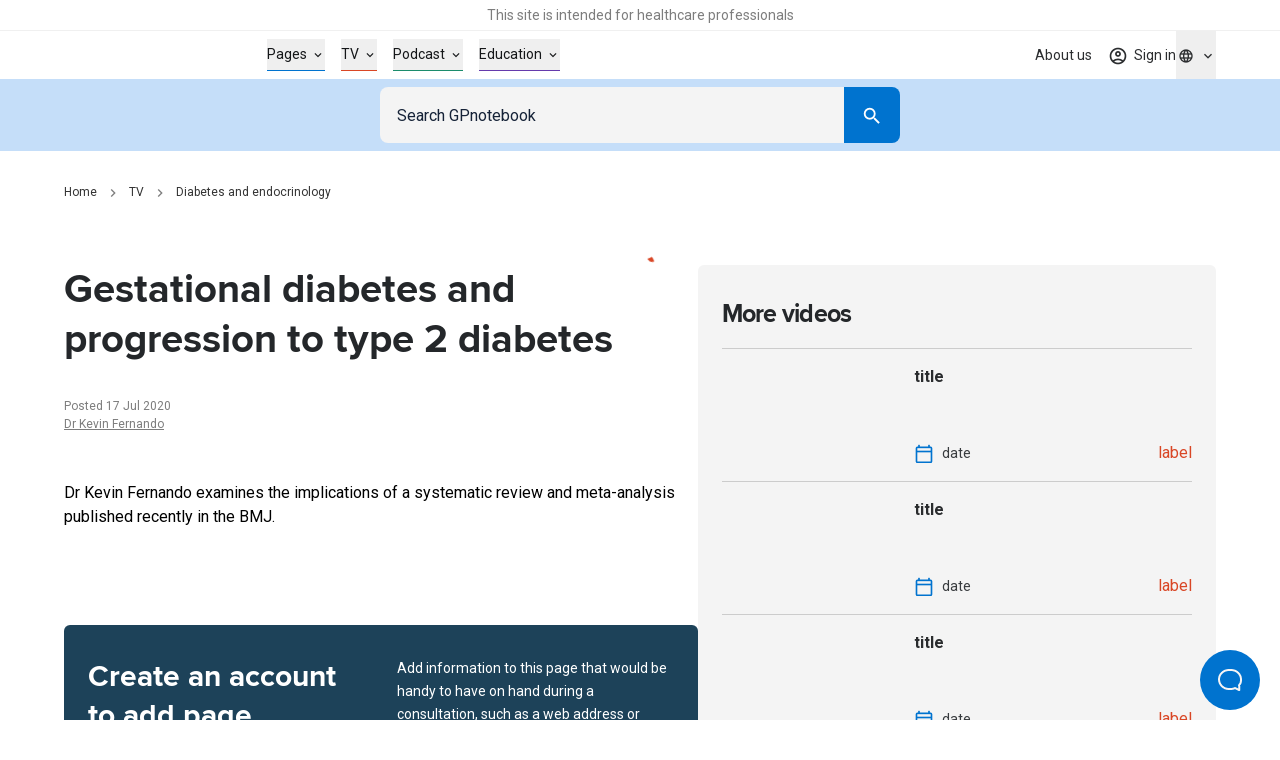

--- FILE ---
content_type: text/html; charset=utf-8
request_url: https://gpnotebook.com/tv/diabetes-and-endocrinology/gestational-diabetes-and-progression-to-type-2-diabetes
body_size: 28218
content:
<!DOCTYPE html><html lang="en"><head><meta charSet="utf-8"/><meta name="viewport" content="width=device-width"/><style>
              :root {
                --roboto-font: '__Roboto_4f1194', '__Roboto_Fallback_4f1194';
                --proxima-font: '__proxima_44a761', '__proxima_Fallback_44a761';
                --material-icons-font: '__materialIcons_db010f';
                --material-icons-outlined-font: '__materialIconsOutlined_c7d661';
              }</style><script type="application/ld+json">{"@context":"https://schema.org","@type":"Organization","url":"https://gpnotebook.com","name":"GPnotebook","logo":{"@type":"ImageObject","url":"https://cdn.sanity.io/images/7uf7fwhe/production/878697e10cb455c47f2fc8619027bd57cdb46ab2-44x12.svg"}}</script><script type="application/ld+json">{"@context":"https://schema.org","@type":"VideoObject","name":"Gestational diabetes and progression to type 2 diabetes","description":"Dr Kevin Fernando examines the implications of a systematic review and meta-analysis published recently in the BMJ.","thumbnailUrl":"https://cdn.sanity.io/images/7uf7fwhe/production/3b3565741f5345a90531debdebd148add832d78c-1025x575.jpg","duration":"P0Y0M0DT0H4M33S","uploadDate":"2020-07-17T00:00:00Z","embedUrl":"https://player.vimeo.com/video/434810718?h=576de3971f&autoplay=false&muted=false&loop=false&playsinline=true&controls=true&title=false&byline=false&vimeo_logo=false","contentUrl":"https://player.vimeo.com/video/434810718?h=576de3971f&autoplay=false&muted=false&loop=false&playsinline=true&controls=true&title=false&byline=false&vimeo_logo=false","publisher":{"@type":"Organization","name":"GPnotebook","logo":{"@type":"ImageObject","url":"https://cdn.sanity.io/images/7uf7fwhe/production/878697e10cb455c47f2fc8619027bd57cdb46ab2-44x12.svg"}}}</script><script type="application/ld+json">{"@context":"https://schema.org","@type":"BreadcrumbList","itemListElement":[{"@type":"ListItem","name":"Home","item":"https://gpnotebook.com/","position":1},{"@type":"ListItem","name":"TV","item":"https://gpnotebook.com/tv","position":2},{"@type":"ListItem","name":"Diabetes and endocrinology","item":"https://gpnotebook.com/tv?categories=diabetes-and-endocrinology","position":3}]}</script><title>Gestational diabetes and progression to type 2 diabetes</title><meta name="description" content="Dr Kevin Fernando examines the implications of a systematic review and meta-analysis published recently in the BMJ."/><meta property="og:title" content="Gestational diabetes and progression to type 2 diabetes – GPnotebook"/><meta property="og:url" content="https://gpnotebook.com/tv/diabetes-and-endocrinology/gestational-diabetes-and-progression-to-type-2-diabetes"/><meta property="og:description" content="Dr Kevin Fernando examines the implications of a systematic review and meta-analysis published recently in the BMJ."/><meta property="og:type" content="website"/><meta property="og:image" content="https://cdn.sanity.io/images/7uf7fwhe/production/3b3565741f5345a90531debdebd148add832d78c-1025x575.jpg"/><meta property="twitter:image" content="https://cdn.sanity.io/images/7uf7fwhe/production/3b3565741f5345a90531debdebd148add832d78c-1025x575.jpg"/><meta property="og:image:alt" content="Pregnant woman using a glucose meter to check her blood sugar levels"/><meta name="twitter:card" content="summary_large_image"/><meta name="format-detection" content="telephone=no"/><link rel="canonical" href="https://gpnotebook.com/tv/diabetes-and-endocrinology/gestational-diabetes-and-progression-to-type-2-diabetes"/><link rel="alternate" href="https://gpnotebook.com/tv/diabetes-and-endocrinology/gestational-diabetes-and-progression-to-type-2-diabetes" hrefLang="x-default"/><link rel="alternate" href="https://gpnotebook.com/en-AU/tv/diabetes-and-endocrinology/gestational-diabetes-and-progression-to-type-2-diabetes" hrefLang="en-au"/><link rel="alternate" href="https://gpnotebook.com/en-IE/tv/diabetes-and-endocrinology/gestational-diabetes-and-progression-to-type-2-diabetes" hrefLang="en-ie"/><link rel="alternate" href="https://gpnotebook.com/en-GB/tv/diabetes-and-endocrinology/gestational-diabetes-and-progression-to-type-2-diabetes" hrefLang="en-gb"/><style>
          :root {
            --accent-color: #0071CE;--page-accent-color: #D94625;
          }
        </style><style>html:root, body:root { --top-leaderboard-height: 0px !important; }</style><link rel="preload" as="image" imageSrcSet="https://cdn.sanity.io/images/7uf7fwhe/production/3b3565741f5345a90531debdebd148add832d78c-1025x575.jpg?w=320&amp;q=100&amp;auto=format&amp;fit=max 320w, https://cdn.sanity.io/images/7uf7fwhe/production/3b3565741f5345a90531debdebd148add832d78c-1025x575.jpg?w=420&amp;q=100&amp;auto=format&amp;fit=max 420w, https://cdn.sanity.io/images/7uf7fwhe/production/3b3565741f5345a90531debdebd148add832d78c-1025x575.jpg?w=640&amp;q=100&amp;auto=format&amp;fit=max 640w, https://cdn.sanity.io/images/7uf7fwhe/production/3b3565741f5345a90531debdebd148add832d78c-1025x575.jpg?w=1024&amp;q=100&amp;auto=format&amp;fit=max 1024w, https://cdn.sanity.io/images/7uf7fwhe/production/3b3565741f5345a90531debdebd148add832d78c-1025x575.jpg?w=1280&amp;q=100&amp;auto=format&amp;fit=max 1280w, https://cdn.sanity.io/images/7uf7fwhe/production/3b3565741f5345a90531debdebd148add832d78c-1025x575.jpg?w=1440&amp;q=100&amp;auto=format&amp;fit=max 1440w, https://cdn.sanity.io/images/7uf7fwhe/production/3b3565741f5345a90531debdebd148add832d78c-1025x575.jpg?w=1920&amp;q=100&amp;auto=format&amp;fit=max 1920w" imageSizes="(max-width: 768px) 100vw, (max-width: 1200px) 1024px, 1440px" fetchpriority="high"/><meta name="next-head-count" content="25"/><link rel="preload" href="/api/style" as="style"/><link rel="stylesheet" href="/api/style"/><script type="text/javascript">(()=>{window.gtag=window.gtag||function(){window.dataLayer.push(arguments)},window.dataLayer=window.dataLayer||[],window.gtag("consent","default",{ad_storage:"denied",ad_user_data:"denied",ad_personalization:"denied",analytics_storage:"denied",functionality_storage:"denied",personalization_storage:"denied",security_storage:"granted",wait_for_update:2e3}),window.gtag("set","ads_data_redaction",!0)})()</script><link rel="preload" href="/_next/static/media/47cbc4e2adbc5db9-s.p.woff2" as="font" type="font/woff2" crossorigin="anonymous" data-next-font="size-adjust"/><link rel="preload" href="/_next/static/media/9dfe514d96795742-s.p.woff2" as="font" type="font/woff2" crossorigin="anonymous" data-next-font="size-adjust"/><link rel="preload" href="/_next/static/media/ab6073fa5cf3c122.p.woff2" as="font" type="font/woff2" crossorigin="anonymous" data-next-font=""/><link rel="preload" href="/_next/static/media/1521326e67b96470.p.woff2" as="font" type="font/woff2" crossorigin="anonymous" data-next-font=""/><link rel="preload" href="/_next/static/css/82c085f5d2386acd.css" as="style"/><link rel="stylesheet" href="/_next/static/css/82c085f5d2386acd.css" data-n-g=""/><noscript data-n-css=""></noscript><script defer="" nomodule="" src="/_next/static/chunks/polyfills-42372ed130431b0a.js"></script><script src="https://web.cmp.usercentrics.eu/tcf/stub.js" defer="" data-nscript="beforeInteractive"></script><script defer="" src="/_next/static/chunks/4263.afd44cd738a36d91.js"></script><script defer="" src="/_next/static/chunks/9529.239b65bae8eccac1.js"></script><script defer="" src="/_next/static/chunks/8173.3eb92532cb8af184.js"></script><script defer="" src="/_next/static/chunks/3495.6f1e789c0acb33d3.js"></script><script defer="" src="/_next/static/chunks/3028.6897a35823bf2a12.js"></script><script defer="" src="/_next/static/chunks/7752.56b4c8c4169bf4b0.js"></script><script src="/_next/static/chunks/webpack-df47a4aafb625541.js" defer=""></script><script src="/_next/static/chunks/framework-f0304ab921fd5d3d.js" defer=""></script><script src="/_next/static/chunks/main-8a5438f70213ae68.js" defer=""></script><script src="/_next/static/chunks/pages/_app-613a7856e234aeab.js" defer=""></script><script src="/_next/static/chunks/pages/%5B%5B...slug%5D%5D-7b4daddd7bce06d4.js" defer=""></script><script src="/_next/static/gbebmP1YTcpPMBiXOFEGb/_buildManifest.js" defer=""></script><script src="/_next/static/gbebmP1YTcpPMBiXOFEGb/_ssgManifest.js" defer=""></script></head><body><div id="__next"><button id="help-scout-loader-button" type="button" aria-label="Open Beacon popover" class="fixed z-50 w-[60px] h-[60px] bg-primary-bright-blue hover:bg-primary-dark-blue text-neutrals-25 rounded-full flex items-center justify-center help-scout-loader-button print:hidden"><svg width="24" height="22" xmlns="http://www.w3.org/2000/svg"><path d="M20.347 20.871l-.003-.05c0 .017.001.034.003.05zm-.243-4.278a2 2 0 0 1 .513-1.455c1.11-1.226 1.383-2.212 1.383-4.74C22 5.782 18.046 2 13.125 2h-2.25C5.954 2 2 5.78 2 10.399c0 4.675 4.01 8.626 8.875 8.626h2.25c.834 0 1.606-.207 3.212-.798a2 2 0 0 1 1.575.083l2.355 1.161-.163-2.878zM10.875 0h2.25C19.13 0 24 4.656 24 10.399c0 2.6-.25 4.257-1.9 6.08l.243 4.279c.072.845-.807 1.471-1.633 1.162l-3.682-1.816c-1.212.446-2.527.921-3.903.921h-2.25C4.869 21.025 0 16.142 0 10.4 0 4.656 4.869 0 10.875 0z" fill="currentColor"></path></svg></button><div class="relative flex flex-col min-h-screen"><div id="hcp-notification-container"><div role="document" class="print:hidden text-center text-neutrals-900 text-opacity-60 bg-neutrals-white py-4 min-h-[1.5rem] shadow-[inset_0_-1px_0_rgba(193,193,193,0.25)] -mr-[var(--fake-scrollbar-width)] pr-[var(--fake-scrollbar-width)] w-[calc(100%+var(--fake-scrollbar-width))] relative z-50" style="background-color:#fff"><div class="text-xxs md:text-xs inner-spacing w-full mx-auto max-w-[90rem]"><div class="rich-text"><p class="typo-3 text-center"><span style="color:inherit">This site is intended for healthcare professionals</span></p></div></div></div></div><header class="print:hidden bg-neutrals-white sticky top-[var(--top-leaderboard-height)] left-0 right-0 z-50 -mr-[var(--fake-scrollbar-width)] w-[calc(100%+var(--fake-scrollbar-width))]"><div class="w-full relative h-header flex pr-[var(--fake-scrollbar-width)]"><div class="flex items-center justify-between h-full inner-spacing w-full mx-auto max-w-[90rem]"><div class="py-8"><a class="text-[2rem] lg:text-[2.375rem]" aria-label="Go to Homepage" href="/"><div class="h-[1em]" style="width:3.6666666666666665em" aria-label="GPnotebook logo"></div></a></div><div class="main-navigation border-t border-neutrals-50 lg:border-none absolute top-full left-0 right-0 overflow-y-auto overflow-x-hidden lg:overflow-y-visible lg:overflow-x-visible dynamic-header-main-menu bg-neutrals-white lg:top-auto lg:left-auto lg:right-auto lg:bg-transparent lg:static lg:flex lg:flex-grow lg:items-center lg:pl-56 lg:pr-0 lg:h-full lg:translate-x-[none] max-lg:content-visibility-auto max-lg:will-change-transform transition -translate-x-full"><div class="lg:h-full lg:!px-0 lg:w-auto lg:m-0 lg:flex lg:flex-grow lg:items-center lg:justify-between inner-spacing w-full mx-auto max-w-[90rem]"><div class="lg:h-full"><nav class="py-32 lg:py-0 lg:h-full" aria-label="Main menu" id="main-menu"><ul class="lg:flex lg:items-center lg:h-full"><li class="mb-16 last:mb-0 lg:mb-0 w-full lg:w-auto group/header-link lg:px-8 lg:h-full flex items-center" style="color:#0073CF"><button type="button" class="flex items-center justify-between w-full text-current text-base font-bold lg:border-b lg:border-current lg:text-s lg:font-normal"><span class="border-b border-current lg:border-b-0"><span class="py-4 lg:flex lg:items-center lg:group-hover/header-link:text-current text-neutrals-black">Pages<span aria-hidden="true" class="hidden lg:flex items-center justify-center material-icons-outlined text-[0.875rem] ml-4 flex-shrink-0 text-current lg:transition-[transform]" data-icon="expand_more"></span></span></span><span aria-hidden="true" class="inline-block lg:hidden material-icons-outlined ml-16 flex-shrink-0 text-neutrals-750" data-icon="chevron_right"></span></button></li><li class="mb-16 last:mb-0 lg:mb-0 w-full lg:w-auto group/header-link lg:px-8 lg:h-full flex items-center" style="color:#D94625"><button type="button" class="flex items-center justify-between w-full text-current text-base font-bold lg:border-b lg:border-current lg:text-s lg:font-normal"><span class="border-b border-current lg:border-b-0"><span class="py-4 lg:flex lg:items-center lg:group-hover/header-link:text-current text-neutrals-black">TV<span aria-hidden="true" class="hidden lg:flex items-center justify-center material-icons-outlined text-[0.875rem] ml-4 flex-shrink-0 text-current lg:transition-[transform]" data-icon="expand_more"></span></span></span><span aria-hidden="true" class="inline-block lg:hidden material-icons-outlined ml-16 flex-shrink-0 text-neutrals-750" data-icon="chevron_right"></span></button></li><li class="mb-16 last:mb-0 lg:mb-0 w-full lg:w-auto group/header-link lg:px-8 lg:h-full flex items-center" style="color:#1B8C6C"><button type="button" class="flex items-center justify-between w-full text-current text-base font-bold lg:border-b lg:border-current lg:text-s lg:font-normal"><span class="border-b border-current lg:border-b-0"><span class="py-4 lg:flex lg:items-center lg:group-hover/header-link:text-current text-neutrals-black">Podcast<span aria-hidden="true" class="hidden lg:flex items-center justify-center material-icons-outlined text-[0.875rem] ml-4 flex-shrink-0 text-current lg:transition-[transform]" data-icon="expand_more"></span></span></span><span aria-hidden="true" class="inline-block lg:hidden material-icons-outlined ml-16 flex-shrink-0 text-neutrals-750" data-icon="chevron_right"></span></button></li><li class="mb-16 last:mb-0 lg:mb-0 w-full lg:w-auto group/header-link lg:px-8 lg:h-full flex items-center" style="color:#653AAC"><button type="button" class="flex items-center justify-between w-full text-current text-base font-bold lg:border-b lg:border-current lg:text-s lg:font-normal"><span class="border-b border-current lg:border-b-0"><span class="py-4 lg:flex lg:items-center lg:group-hover/header-link:text-current text-neutrals-black">Education<span aria-hidden="true" class="hidden lg:flex items-center justify-center material-icons-outlined text-[0.875rem] ml-4 flex-shrink-0 text-current lg:transition-[transform]" data-icon="expand_more"></span></span></span><span aria-hidden="true" class="inline-block lg:hidden material-icons-outlined ml-16 flex-shrink-0 text-neutrals-750" data-icon="chevron_right"></span></button></li></ul></nav></div><div class="border-t border-neutrals-50 py-24 lg:py-0 lg:border-t-0 lg:ml-auto lg:h-full lg:relative lg:z-[2]"><nav aria-label="Secondary menu" class="lg:h-full"><ul class="lg:flex lg:items-center lg:h-full"><li class="lg:relative flex items-center lg:after lg:after:absolute lg:after:right-0 lg:after:top-1/2 lg:after:-translate-y-1/2 lg:after:w-px lg:after:h-[1.625rem] lg:after:bg-secondary-dusk lg:last:after:hidden lg:h-full"><a class="text-base font-bold py-8 lg:text-s lg:font-normal flex items-center lg:py-[.0625rem] lg:px-16 cursor-pointer lg:hover:text-accent transition lg:h-full text-neutrals-black lg:text-neutrals-black/90" href="/about-us">About us</a></li></ul></nav><div class="flex mt-24 lg:hidden"><div class="w-full flex flex-col"><div class="w-full flex flex-col"><button class="group border transition-colors rounded-lg outline-primary-bright-blue disabled:bg-neutrals-50 disabled:border-neutrals-50 bg-neutrals-white text-neutrals-black py-8 border-neutrals-300 hover:border-neutrals-200 min-h-48 px-16" id="headlessui-listbox-button-:Rrdqid6b6:" type="button" aria-haspopup="listbox" aria-expanded="false" data-headlessui-state=""><div class="flex"><div class="flex items-center flex-1 text-neutrals-500"><span class="flex items-center justify-center w-20 flex-shrink-0 mr-1.5"><span class="material-icons-outlined text-base text-current" data-icon="language"></span></span>Global (English)</div><div class="flex items-center justify-center transition-transform ml-8"><svg xmlns="http://www.w3.org/2000/svg" width="24" height="24" viewBox="0 0 24 24" class="fill-current pointer-events-none"><path d="m7 10 5 5 5-5z"></path></svg></div></div></button></div></div></div></div></div></div><div class="flex gap-16 lg:h-full lg:relative lg:z-[2]"><div class="self-center h-full"><div class="lg:relative h-full group flex justify-center not-logged-restricted"><button type="button" class="flex items-center justify-center transition text-neutrals-black/90 h-full lg:group-hover:text-primary-bright-blue" aria-label="Toggle user navigation" aria-expanded="false" aria-controls="user-navigation-dropdown"><span class="flex justify-center items-center relative"><span class="material-icons-outlined text-current text-xl" data-icon="account_circle" aria-hidden="true"></span><span class="material-icons absolute -top-1 -right-1 text-primary-bright-blue text-[.8125rem] z-1 before:!mt-0 non-pro-restricted" data-icon="check_circle"></span></span><span class="material-icons-outlined text-current text-base ml-4 flex-shrink-0 transition-[transform] rotate-0" data-icon="expand_more"></span></button><div data-open="false" class="shadow-main lg:shadow-none border-t border-neutrals-50 lg:border-none absolute transition top-full right-0 left-0 lg:left-1/2 lg:right-auto lg:translate-x-[-50%] lg:pt-8 invisible opacity-0" id="user-navigation-dropdown"><ul class="lg:rounded-[.3125rem] bg-neutrals-white lg:shadow-main py-8 lg:py-4 min-w-[10.3125rem]"><li class=""><a class="flex items-center text-left w-full py-8 lg:py-4 px-16 relative text-base lg:text-s text-neutrals-black before:h-1/2 before:w-0.5 before:absolute before:top-1/2 before:left-0 before:-translate-y-1/2 before:transition lg:hover:before:bg-primary-beau-blue before:bg-transparent" href="/account/personal-details">Personal details</a></li><li class="border-t border-secondary-dusk mt-8 pt-8 lg:mt-0 lg:pt-0"><button type="button" class="flex items-center text-left w-full py-8 lg:py-4 px-16 relative text-base lg:text-s text-neutrals-black before:h-1/2 before:w-0.5 before:absolute before:top-1/2 before:left-0 before:-translate-y-1/2 before:transition lg:hover:before:bg-primary-beau-blue before:bg-transparent">Sign out</button></li></ul></div></div><a class="h-full flex items-center justify-center text-s text-neutrals-black/90 lg:hover:text-accent transition logged-in-restricted" href="/sign-in?from=%2Ftv%2Fdiabetes-and-endocrinology%2Fgestational-diabetes-and-progression-to-type-2-diabetes"><span class="material-icons-outlined text-current text-xl" data-icon="account_circle" aria-hidden="true"></span><span class="inline-flex mt-px ml-1.5 flex-shrink-0">Sign in</span></a></div><div class="hidden lg:flex"><div class="group relative flex flex-col items-center h-full transition-opacity"><button type="button" aria-label="Click to show country dropdown. Current locale=en" class="h-full border border-neutrals-50 w-full flex items-center justify-between lg:justify-center lg:w-auto text-base lg:text-s focus:border-secondary-electric lg:focus:border-transparent lg:border-0 transition lg:hover:text-secondary-electric lg:group-hover:text-secondary-electric text-neutrals-black/90"><span class="flex items-center"><span class="flex items-center justify-center w-5 flex-shrink-0"><span class="material-icons-outlined text-base text-current" data-icon="language"></span></span></span><span class="transition-transform flex items-center justify-center flex-shrink-0 ml-1 rotate-0"><span class="hidden lg:flex text-inherit material-icons-outlined text-base" data-icon="expand_more"></span><span data-icon="arrow_drop_down" class="material-icons-outlined lg:hidden"></span></span></button><div class="absolute top-full left-1/2 -translate-x-1/2 pt-8 transition invisible opacity-0"></div></div></div><div class="flex lg:hidden"><button type="button" class="transition cursor-pointer" aria-expanded="false" aria-controls="main-menu" aria-label="Open menu"><span class="block w-18 h-12 relative rotate-0 transition" aria-hidden="true"><span class="block absolute h-0.5 bg-neutrals-750 opacity-100 transition top-0 w-full left-0"></span><span class="block absolute h-0.5 bg-neutrals-750 opacity-100 transition w-full left-0 top-[.3125rem] rotate-0"></span><span class="block absolute h-0.5 bg-neutrals-750 opacity-100 transition w-full left-0 top-[.3125rem] rotate-0"></span><span class="block absolute h-0.5 bg-neutrals-750 opacity-100 transition top-2.5 w-full left-0"></span></span></button></div></div></div></div></header><button type="button" class="block fixed inset-0 bg-secondary-indigo-dye/30 z-[49] cursor-default h-full w-full transition-all duration-200 invisible opacity-0"><span class="sr-only">Close menu</span></button><nav id="search" class="z-40 left-0 right-0 sticky top-[calc(var(--header-height)+var(--top-leaderboard-height))] transition print:hidden"><div class="bg-primary-beau-blue -mr-[var(--fake-scrollbar-width)]"><div class="pr-[var(--fake-scrollbar-width)]"><div class="flex justify-center content-center py-8 px-16 max-w-[34.5rem] mx-auto"><form class="inline-flex flex-col flex-1" role="search"><div class="w-full inline-flex text-inherit border-current flex-grow h-56"><div class="relative pr-0 flex-1"><input name="query" class="outline-none w-full h-full border border-transparent border-r-0 block flex-grow p-16 bg-secondary-off-white text-base text-neutrals-black placeholder:text-secondary-oxford-blue rounded-l-lg rounded-r-none focus:border-secondary-electric focus:scale-100 active:bg-neutrals-white focus:bg-neutrals-white transition" placeholder="Search GPnotebook" type="search"/></div><div class="flex-shrink-0 h-full w-56 md:w-56"><button class="flex justify-center items-center group/button text-base transition-all px-16 py-12 h-auto min-h-[3rem] w-full md:w-auto rounded-lg text-neutrals-white bg-primary-bright-blue lg:enabled:hover:bg-primary-dark-blue focus:bg-primary-dark-blue disabled:bg-neutrals-75 !text-primary-bright-blue hover:!text-primary-dark-blue focus:!text-primary-dark-blue rounded-l-none !text-inherit !bg-current h-full md:w-full" type="submit" aria-label="Search"><span class="material-icons-outlined text-neutrals-white block text-[1.375rem]" data-icon="search"></span></button></div></div></form></div></div></div></nav><div id="banner-container" class="sticky top-[calc(var(--header-height)+var(--search-bar-height)+var(--top-leaderboard-height))] z-[41] transition -mr-[var(--fake-scrollbar-width)] print:hidden"></div><main class="w-full max-w-[90rem] mx-auto"><div><div class="pb-64 lg:pb-96 pt-16 lg:pt-32"><div class="mb-16 lg:mb-32 inner-spacing w-full mx-auto max-w-[90rem]"><nav class="w-full" aria-label="Breadcrumb"><ul class="hidden md:flex items-center"><li class="flex items-center"><a class="lg:hover:text-current lg:hover:underline lg:focus:text-current lg:focus:underline transition text-xs text-neutrals-800" href="/">Home</a><span class="material-icons-outlined mx-8 text-base text-neutrals-400" data-icon="chevron_right"></span></li><li class="flex items-center"><a class="lg:hover:text-current lg:hover:underline lg:focus:text-current lg:focus:underline transition text-xs text-neutrals-800" href="/tv">TV</a><span class="material-icons-outlined mx-8 text-base text-neutrals-400" data-icon="chevron_right"></span></li><li class="flex items-center"><a class="lg:hover:text-current lg:hover:underline lg:focus:text-current lg:focus:underline transition text-xs text-neutrals-800" href="/tv?categories=diabetes-and-endocrinology">Diabetes and endocrinology</a></li></ul><a class="flex md:hidden items-center text-xs text-neutrals-800 print:hidden" label="TV" href="/tv"><span class="material-icons-outlined mr-8 text-base text-neutrals-800 rotate-180 h-[1em] w-[0.75em]" data-icon="chevron_right"></span>TV</a></nav></div><div class="inner-spacing w-full mx-auto max-w-[90rem]"></div><div class="mb-32 lg:mb-64 inner-spacing w-full mx-auto max-w-[90rem]"><div class="relative aspect-video print:hidden cursor-pointer"><div class="absolute top-1/2 left-1/2 -translate-x-1/2 -translate-y-1/2 z-[1] animate-fade-in"><span class="block w-32 h-32 lg:w-48 lg:h-48 rounded-full relative animate-spin before:border-4 lg:before:border-[.3125rem] before:border-page-accent before:rounded-full before:absolute before:inset-0 before:animate-spinner" aria-busy="true"></span></div><button type="button" class="absolute inset-0 w-full h-full bg-cover bg-center bg-no-repeat transition-opacity duration-300 cursor-pointer opacity-100 pointer-events-none" aria-label="Play video"><div class="w-full h-full relative flex items-center justify-center after:absolute after:bottom-0 after:right-0 after:left-0 after:h-[27%] after:bg-gradient-to-t after:from-neutrals-black/40"><figure class="inline-block absolute inset-0"><img alt="Pregnant woman using a glucose meter to check her blood sugar levels" fetchpriority="high" decoding="async" data-nimg="fill" class="object-cover" style="position:absolute;height:100%;width:100%;left:0;top:0;right:0;bottom:0;color:transparent;background-size:cover;background-position:50% 50%;background-repeat:no-repeat;background-image:url(&quot;data:image/svg+xml;charset=utf-8,%3Csvg xmlns=&#x27;http://www.w3.org/2000/svg&#x27; %3E%3Cfilter id=&#x27;b&#x27; color-interpolation-filters=&#x27;sRGB&#x27;%3E%3CfeGaussianBlur stdDeviation=&#x27;20&#x27;/%3E%3CfeColorMatrix values=&#x27;1 0 0 0 0 0 1 0 0 0 0 0 1 0 0 0 0 0 100 -1&#x27; result=&#x27;s&#x27;/%3E%3CfeFlood x=&#x27;0&#x27; y=&#x27;0&#x27; width=&#x27;100%25&#x27; height=&#x27;100%25&#x27;/%3E%3CfeComposite operator=&#x27;out&#x27; in=&#x27;s&#x27;/%3E%3CfeComposite in2=&#x27;SourceGraphic&#x27;/%3E%3CfeGaussianBlur stdDeviation=&#x27;20&#x27;/%3E%3C/filter%3E%3Cimage width=&#x27;100%25&#x27; height=&#x27;100%25&#x27; x=&#x27;0&#x27; y=&#x27;0&#x27; preserveAspectRatio=&#x27;none&#x27; style=&#x27;filter: url(%23b);&#x27; href=&#x27;[data-uri]&#x27;/%3E%3C/svg%3E&quot;)" sizes="(max-width: 768px) 100vw, (max-width: 1200px) 1024px, 1440px" srcSet="https://cdn.sanity.io/images/7uf7fwhe/production/3b3565741f5345a90531debdebd148add832d78c-1025x575.jpg?w=320&amp;q=100&amp;auto=format&amp;fit=max 320w, https://cdn.sanity.io/images/7uf7fwhe/production/3b3565741f5345a90531debdebd148add832d78c-1025x575.jpg?w=420&amp;q=100&amp;auto=format&amp;fit=max 420w, https://cdn.sanity.io/images/7uf7fwhe/production/3b3565741f5345a90531debdebd148add832d78c-1025x575.jpg?w=640&amp;q=100&amp;auto=format&amp;fit=max 640w, https://cdn.sanity.io/images/7uf7fwhe/production/3b3565741f5345a90531debdebd148add832d78c-1025x575.jpg?w=1024&amp;q=100&amp;auto=format&amp;fit=max 1024w, https://cdn.sanity.io/images/7uf7fwhe/production/3b3565741f5345a90531debdebd148add832d78c-1025x575.jpg?w=1280&amp;q=100&amp;auto=format&amp;fit=max 1280w, https://cdn.sanity.io/images/7uf7fwhe/production/3b3565741f5345a90531debdebd148add832d78c-1025x575.jpg?w=1440&amp;q=100&amp;auto=format&amp;fit=max 1440w, https://cdn.sanity.io/images/7uf7fwhe/production/3b3565741f5345a90531debdebd148add832d78c-1025x575.jpg?w=1920&amp;q=100&amp;auto=format&amp;fit=max 1920w" src="https://cdn.sanity.io/images/7uf7fwhe/production/3b3565741f5345a90531debdebd148add832d78c-1025x575.jpg?w=1920&amp;q=100&amp;auto=format&amp;fit=max"/></figure><div class="z-[1] absolute bottom-24 right-24 flex items-center justify-center text-neutrals-white"><span class="material-icons-outlined text-inherit text-[1.5rem]" data-icon="timer"></span><p class="text-s ml-2.5 !mt-4">04:33</p></div></div></button></div></div><div class="inner-spacing w-full mx-auto max-w-[90rem]"><div class="flex flex-col lg:flex-row gap-64 lg:gap-32 lg:justify-between"><article class="w-full grow lg:w-[55%] lg:max-w-[40rem]"><div><h1 class="heading-2 md:heading-3 text-secondary-charleston">Gestational diabetes and progression to type 2 diabetes</h1><p class="text-xs text-neutrals-400 mt-32">Posted <span>17 Jul 2020</span></p><p class="flex flex-wrap text-xs text-neutrals-400"><span><a class="transition underline lg:hover:text-primary-bright-blue" href="/authors/kevin-fernando">Dr Kevin Fernando</a></span></p></div><section class="pt-32 lg:pt-48 pb-48 lg:pb-64"><div class="rich-text richtext-spaced"><p class="normal">Dr Kevin Fernando examines the implications of a systematic review and meta-analysis published recently in the BMJ.</p></div></section><section><div class="print:hidden"><span id="b824434f-dfaa-41b0-bac8-eca61d48dd3e" class="-translate-y-[calc(var(--search-bar-height)+var(--header-height)+var(--top-leaderboard-height)+2rem)] h-0 block"></span><div class="empty:hidden xl:rounded-md relative overflow-x-hidden pt-24 pb-24 md:pt-32 md:pb-32"><div style="display:contents"><div class="flex flex-col lg:flex-row gap-16 lg:gap-32 content-visibility-auto contain-intrinsic-size-[auto_18.75rem]"><div class="flex-col px-16 lg:px-24 py-32 w-full rounded-md bg-secondary-indigo-dye text-neutrals-white flex lg:block lg:columns-2 lg:gap-x-32"><h2 class="font-heading font-bold text-xl lg:text-4xl">Create an account to add page annotations</h2><div class="order-2 pt-32 lg:pt-40 lg:break-after-column"><div class="flex gap-8 items-center"><a label="[object Object]" class="inline-flex justify-center items-center group/button text-base transition-all px-16 py-12 h-auto min-h-[3rem] w-full md:w-auto rounded-lg btn-special overflow-hidden z-[1] enabled:bg-blue-grey-light relative after:absolute after:transition-all after:opacity-0 after:z-[-1] after:w-full after:h-full lg:enabled:after:content-[&#x27;&#x27;] after:bg-blue-grey-dark text-neutrals-black disabled:bg-neutrals-75 disabled:text-neutrals-300 bg-blue-grey-light after:content-[&#x27;&#x27;] !w-full" href="/register"><div class="rich-text"><p class="normal">Create a <strong>free</strong> account</p></div></a></div></div><div class="lg:inline-block"><div class="text-base lg:text-s mt-16 lg:mt-0"><div class="rich-text"><p class="normal">Add information to this page that would be handy to have on hand during a consultation, such as a web address or phone number. This information will always be displayed when you visit this page</p></div></div></div></div></div></div></div></div></section><section><div class="print:hidden"><span id="31dd8c8d-02cf-482b-ab14-0ff5eeabe18c" class="-translate-y-[calc(var(--search-bar-height)+var(--header-height)+var(--top-leaderboard-height)+2rem)] h-0 block"></span><div class="empty:hidden xl:rounded-md relative overflow-x-hidden pt-24 pb-24 md:pt-32 md:pb-24"></div></div></section></article><aside class="w-[calc(100%+2rem)] ml-[-1rem] sm:w-[calc(100%+4rem)] sm:ml-[-2rem] md:w-full md:ml-0 lg:w-[45%] lg:max-w-[33rem]"><div class="py-24 px-16 md:pt-32 md:px-24 rounded-md bg-secondary-off-white"><h2 class="heading-5 text-secondary-charleston">More videos</h2><div class="text-s text-neutrals-vantablack mt-8"></div><div class="mt-16 text-page-accent"><ul class="w-full"><li class="py-16 [&amp;:last-child]:pb-0 border-t border-neutrals-100"><div class="group/teaser flex flex-col w-full h-full relative border-neutrals-100 lg:flex-row !flex-row"><div class="flex-shrink-0 w-[6.25rem] h-[3.5rem] md:w-[11rem] md:h-[6.25rem] skeleton flex-shrink-0"></div><div class="flex flex-col justify-between [&amp;_a]:relative [&amp;_a]:z-[4] flex-grow ml-16 flex-grow"><div class="w-full"><div class=""><h3 class="font-bold text-neutrals-black/90 lg:group-hover/teaser:text-current lg:transition line-clamp-2 text-base skeleton">title</h3></div></div><div class="flex items-center justify-between mt-16"><p class="flex items-center text-s text-secondary-charleston/90 skeleton"><span class="material-icons-outlined mr-8 flex-shrink-0 text-primary-bright-blue text-[1.25rem]" data-icon="calendar_today"></span><time class="inline-block mt-0.5">date</time></p><div class="pl-16 skeleton">label</div></div></div></div></li><li class="py-16 [&amp;:last-child]:pb-0 border-t border-neutrals-100"><div class="group/teaser flex flex-col w-full h-full relative border-neutrals-100 lg:flex-row !flex-row"><div class="flex-shrink-0 w-[6.25rem] h-[3.5rem] md:w-[11rem] md:h-[6.25rem] skeleton flex-shrink-0"></div><div class="flex flex-col justify-between [&amp;_a]:relative [&amp;_a]:z-[4] flex-grow ml-16 flex-grow"><div class="w-full"><div class=""><h3 class="font-bold text-neutrals-black/90 lg:group-hover/teaser:text-current lg:transition line-clamp-2 text-base skeleton">title</h3></div></div><div class="flex items-center justify-between mt-16"><p class="flex items-center text-s text-secondary-charleston/90 skeleton"><span class="material-icons-outlined mr-8 flex-shrink-0 text-primary-bright-blue text-[1.25rem]" data-icon="calendar_today"></span><time class="inline-block mt-0.5">date</time></p><div class="pl-16 skeleton">label</div></div></div></div></li><li class="py-16 [&amp;:last-child]:pb-0 border-t border-neutrals-100"><div class="group/teaser flex flex-col w-full h-full relative border-neutrals-100 lg:flex-row !flex-row"><div class="flex-shrink-0 w-[6.25rem] h-[3.5rem] md:w-[11rem] md:h-[6.25rem] skeleton flex-shrink-0"></div><div class="flex flex-col justify-between [&amp;_a]:relative [&amp;_a]:z-[4] flex-grow ml-16 flex-grow"><div class="w-full"><div class=""><h3 class="font-bold text-neutrals-black/90 lg:group-hover/teaser:text-current lg:transition line-clamp-2 text-base skeleton">title</h3></div></div><div class="flex items-center justify-between mt-16"><p class="flex items-center text-s text-secondary-charleston/90 skeleton"><span class="material-icons-outlined mr-8 flex-shrink-0 text-primary-bright-blue text-[1.25rem]" data-icon="calendar_today"></span><time class="inline-block mt-0.5">date</time></p><div class="pl-16 skeleton">label</div></div></div></div></li><li class="py-16 [&amp;:last-child]:pb-0 border-t border-neutrals-100"><div class="group/teaser flex flex-col w-full h-full relative border-neutrals-100 lg:flex-row !flex-row"><div class="flex-shrink-0 w-[6.25rem] h-[3.5rem] md:w-[11rem] md:h-[6.25rem] skeleton flex-shrink-0"></div><div class="flex flex-col justify-between [&amp;_a]:relative [&amp;_a]:z-[4] flex-grow ml-16 flex-grow"><div class="w-full"><div class=""><h3 class="font-bold text-neutrals-black/90 lg:group-hover/teaser:text-current lg:transition line-clamp-2 text-base skeleton">title</h3></div></div><div class="flex items-center justify-between mt-16"><p class="flex items-center text-s text-secondary-charleston/90 skeleton"><span class="material-icons-outlined mr-8 flex-shrink-0 text-primary-bright-blue text-[1.25rem]" data-icon="calendar_today"></span><time class="inline-block mt-0.5">date</time></p><div class="pl-16 skeleton">label</div></div></div></div></li><li class="py-16 [&amp;:last-child]:pb-0 border-t border-neutrals-100"><div class="group/teaser flex flex-col w-full h-full relative border-neutrals-100 lg:flex-row !flex-row"><div class="flex-shrink-0 w-[6.25rem] h-[3.5rem] md:w-[11rem] md:h-[6.25rem] skeleton flex-shrink-0"></div><div class="flex flex-col justify-between [&amp;_a]:relative [&amp;_a]:z-[4] flex-grow ml-16 flex-grow"><div class="w-full"><div class=""><h3 class="font-bold text-neutrals-black/90 lg:group-hover/teaser:text-current lg:transition line-clamp-2 text-base skeleton">title</h3></div></div><div class="flex items-center justify-between mt-16"><p class="flex items-center text-s text-secondary-charleston/90 skeleton"><span class="material-icons-outlined mr-8 flex-shrink-0 text-primary-bright-blue text-[1.25rem]" data-icon="calendar_today"></span><time class="inline-block mt-0.5">date</time></p><div class="pl-16 skeleton">label</div></div></div></div></li></ul></div></div></aside></div></div></div></div></main><div style="display:contents"><footer class="flex flex-col bg-secondary-off-white print:hidden -mr-[var(--fake-scrollbar-width)] pr-[var(--fake-scrollbar-width)] content-visibility-auto lg:contain-intrinsic-size-[auto_50rem] contain-intrinsic-size-[auto_30rem] mt-auto"><div class="inner-spacing w-full mx-auto max-w-[90rem]"><div class="flex flex-col lg:flex-row lg:justify-between pt-32 lg:pt-40 pb-32 lg:pb-54 gap-x-[16rem] gap-y-64"><div class="flex-1"><a class="text-[2rem] lg:text-[2.375rem]" aria-label="Go to Homepage" href="/"><div class="h-[1em]" style="width:3.6666666666666665em" aria-label="GPnotebook logo"></div></a><div class="mt-64"><div class="rich-text"><p class="normal">The content herein is provided for informational purposes and does not replace the need to apply professional clinical judgement when diagnosing or treating any medical condition. A licensed medical practitioner should be consulted for diagnosis and treatment of any and all medical conditions.</p></div></div><div class="mt-24 font-bold text-secondary-charleston flex items-center"><span class="flex-shrink-0">Connect</span><ul class="flex w-full md:flex-row flex-row flex-wrap -ml-12 -mt-12"><li class="ml-24 mt-12"><a target="_blank" rel="noreferrer noopener" aria-label="Twitter" role="link" class="rounded-full lg:hover:shadow-center-black-15 h-full flex justify-center items-center cursor-pointer text-[1.6875rem] transition-all" href="https://twitter.com/gpnotebook"><div role="img"></div></a></li><li class="ml-24 mt-12"><a target="_blank" rel="noreferrer noopener" aria-label="LinkedIn" role="link" class="rounded-full lg:hover:shadow-center-black-15 h-full flex justify-center items-center cursor-pointer text-[1.6875rem] transition-all" href="https://uk.linkedin.com/company/gpnotebook"><div role="img"></div></a></li><li class="ml-24 mt-12"><a target="_blank" rel="noreferrer noopener" aria-label="Facebook" role="link" class="rounded-full lg:hover:shadow-center-black-15 h-full flex justify-center items-center cursor-pointer text-[1.6875rem] transition-all" href="https://www.facebook.com/theGPnotebook/"><div role="img"></div></a></li></ul></div></div><ul class="flex-1"><li><a class="group flex justify-between font-bold text-secondary-charleston py-8 md:py-12 transition" href="/about-us"><span class="after:block after:border-solid after:border-0 after:border-primary-bright-blue after:border-b after:scale-x-0 after:transition after:origin-left lg:group-hover:after:scale-x-100">About</span><span class="inline-block material-icons-outlined flex-shrink-0 text-primary-bright-blue transition lg:group-hover:translate-x-1/3" data-icon="chevron_right"></span></a></li><li><a class="group flex justify-between font-bold text-secondary-charleston py-8 md:py-12 transition" href="/contact-us"><span class="after:block after:border-solid after:border-0 after:border-primary-bright-blue after:border-b after:scale-x-0 after:transition after:origin-left lg:group-hover:after:scale-x-100">Contact</span><span class="inline-block material-icons-outlined flex-shrink-0 text-primary-bright-blue transition lg:group-hover:translate-x-1/3" data-icon="chevron_right"></span></a></li><li><a class="group flex justify-between font-bold text-secondary-charleston py-8 md:py-12 transition" href="/advertise"><span class="after:block after:border-solid after:border-0 after:border-primary-bright-blue after:border-b after:scale-x-0 after:transition after:origin-left lg:group-hover:after:scale-x-100">Advertise</span><span class="inline-block material-icons-outlined flex-shrink-0 text-primary-bright-blue transition lg:group-hover:translate-x-1/3" data-icon="chevron_right"></span></a></li><li><a target="_blank" rel="noreferrer noopener" class="group flex justify-between font-bold text-secondary-charleston py-8 md:py-12 transition" href="https://gpnotebook.helpscoutdocs.com/"><span class="after:block after:border-solid after:border-0 after:border-primary-bright-blue after:border-b after:scale-x-0 after:transition after:origin-left lg:group-hover:after:scale-x-100">Help</span><span class="inline-block material-icons-outlined flex-shrink-0 text-primary-bright-blue transition lg:group-hover:translate-x-1/3" data-icon="chevron_right"></span></a></li></ul></div></div><div class="bg-secondary-oxford-blue py-16 -mr-[var(--fake-scrollbar-width)] pr-[var(--fake-scrollbar-width)]"><div class="inner-spacing w-full mx-auto max-w-[90rem]"><ul class="flex flex-wrap flex-col items-center mb-16 sm:items-start sm:justify-center sm:flex-row"><li class="[&amp;:not(:first-of-type)]:mt-16 sm:[&amp;:not(:first-of-type)]:ml-24 sm:[&amp;:not(:first-of-type)]:mt-0"><a class="text-s text-neutrals-white/90 whitespace-nowrap after:block after:border-solid after:border-0 after:border-neutrals-100 after:border-b after:scale-x-0 after:transition after:origin-left lg:hover:after:scale-x-100" href="/privacy-policy">Privacy policy</a></li><li class="[&amp;:not(:first-of-type)]:mt-16 sm:[&amp;:not(:first-of-type)]:ml-24 sm:[&amp;:not(:first-of-type)]:mt-0"><a class="text-s text-neutrals-white/90 whitespace-nowrap after:block after:border-solid after:border-0 after:border-neutrals-100 after:border-b after:scale-x-0 after:transition after:origin-left lg:hover:after:scale-x-100" href="/terms-of-use">Terms of use</a></li><li class="[&amp;:not(:first-of-type)]:mt-16 sm:[&amp;:not(:first-of-type)]:ml-24 sm:[&amp;:not(:first-of-type)]:mt-0"><a class="text-s text-neutrals-white/90 whitespace-nowrap after:block after:border-solid after:border-0 after:border-neutrals-100 after:border-b after:scale-x-0 after:transition after:origin-left lg:hover:after:scale-x-100" href="/editorial-process-and-policies">Editorial process and policies</a></li><li class="[&amp;:not(:first-of-type)]:mt-16 sm:[&amp;:not(:first-of-type)]:ml-24 sm:[&amp;:not(:first-of-type)]:mt-0"><button class="text-s text-neutrals-white/90 whitespace-nowrap after:block after:border-solid after:border-0 after:border-neutrals-100 after:border-b after:scale-x-0 after:transition after:origin-left lg:hover:after:scale-x-100" type="button">Privacy settings</button></li></ul><div class="text-neutrals-100"><div class="rich-text"><p class="typo-4">Copyright 2026 Oxbridge Solutions Limited, a subsidiary of OmniaMed Communications Limited. All rights reserved. Any distribution or duplication of the information contained herein is strictly prohibited. Oxbridge Solutions receives funding from advertising but maintains editorial independence.</p></div></div></div></div></footer></div></div><!--$--><!--/$--><!--$--><!--/$--></div><script id="__NEXT_DATA__" type="application/json">{"props":{"pageProps":{"routeData":{"id":"1b81f7754de54c25507871630eab6bbf","title":"Gestational diabetes and progression to type 2 diabetes","slug":"/tv/diabetes-and-endocrinology/gestational-diabetes-and-progression-to-type-2-diabetes","searchPreselectedTab":null,"showExpandedSearchBox":false,"hideNavigation":false,"showHCPNotification":true,"sponsorship":null,"redirect":null,"publishedDate":"2020-07-17","content":[{"_key":"eefeb26053d0","_type":"block","children":[{"_key":"eefeb26053d00","_type":"span","marks":[],"text":"Dr Kevin Fernando examines the implications of a systematic review and meta-analysis published recently in the BMJ."}],"markDefs":[],"style":"normal"}],"contentType":"signedOut","video":{"url":"https://player.vimeo.com/video/434810718?h=576de3971f\u0026autoplay=false\u0026muted=false\u0026loop=false\u0026playsinline=true\u0026controls=true\u0026title=false\u0026byline=false\u0026vimeo_logo=false","duration":"04:33","thumbnail":{"src":"https://cdn.sanity.io/images/7uf7fwhe/production/3b3565741f5345a90531debdebd148add832d78c-1025x575.jpg","alt":"Pregnant woman using a glucose meter to check her blood sugar levels"},"eligibleForTracking":true},"relatedItemsData":{"show":true,"title":"More videos","description":null,"items":[],"limit":5,"resource":"tv","source":"latest"},"breadcrumbs":{"items":[{"key":"home","label":"Home","href":"/"},{"key":"listing","label":"TV","href":"/tv"},{"key":"/diabetes-and-endocrinology","label":"Diabetes and endocrinology","href":"/tv?categories=diabetes-and-endocrinology"}],"mobileBreadcrumb":{"key":"listing","label":"TV","href":"/tv"}},"authors":[{"key":"ae14c5dd-4b4c-4770-ae91-55154cb184f2","href":"/authors/kevin-fernando","name":"Dr Kevin Fernando"}],"docereeSpeciality":"Endocrinology, Diabetes \u0026 Metabolism","primaryCategory":{"id":"7","name":"Diabetes and endocrinology","primary":true},"sections":[{"key":"b824434f-dfaa-41b0-bac8-eca61d48dd3e","type":"addAnnotationAndReflectiveNoteSection","props":{"loggedInAnnotationProps":{"title":"Page annotations","description":[{"_key":"7a43c9ed8b30","_type":"block","children":[{"_key":"fbd1a055b9af","_type":"span","marks":[],"text":"Add information to this page that would be handy to have on hand during a consultation. This information will always be displayed when you visit this page"}],"markDefs":[],"style":"normal"}],"buttonLabel":[{"_key":"ed77f6643270","_type":"block","children":[{"_key":"4eac15cf22720","_type":"span","marks":[],"text":"+ Add page annotation"}],"markDefs":[],"style":"normal"}]},"loggedOutAnnotationProps":{"title":"Create an account to add page annotations","description":[{"_key":"9b8790e6f7bc","_type":"block","children":[{"_key":"e4c78e3dd742","_type":"span","marks":[],"text":"Add information to this page that would be handy to have on hand during a consultation, such as a web address or phone number. This information will always be displayed when you visit this page"}],"markDefs":[],"style":"normal"}],"buttonLabel":[{"_key":"bf1e5bc8a84f","_type":"block","children":[{"_key":"3d5fb06f16e3","_type":"span","marks":[],"text":"Create a "},{"_key":"9003220a367f","_type":"span","marks":["strong"],"text":"free"},{"_key":"2b0bf52b11ac","_type":"span","marks":[],"text":" account"}],"markDefs":[],"style":"normal"}],"link":{"href":"/register"}},"proReflectiveNoteProps":{"title":"Reflective notes","description":[{"_key":"8489a3293b7b","_type":"block","children":[{"_key":"6514f69242a0","_type":"span","marks":[],"text":"Add a reflective note to help with your CPD. You can see all your reflective notes in your CPD dashboard"}],"markDefs":[],"style":"normal"}],"buttonLabel":[{"_key":"7dbd125d570e","_type":"block","children":[{"_key":"613ec8554c72","_type":"span","marks":[],"text":"+ Add reflective note"}],"markDefs":[],"style":"normal"}]},"nonProReflectiveNoteProps":{"title":"Reflective notes","description":[{"_key":"bb1009450bd8","_type":"block","children":[{"_key":"c215e443973a","_type":"span","marks":[],"text":"Upgrade to Pro to add a reflective note to help with your CPD"}],"markDefs":[],"style":"normal"}],"buttonLabel":[{"_key":"837bd630a241","_type":"block","children":[{"_key":"e819bbe30f1a","_type":"span","marks":[],"text":"Learn more about Pro"}],"markDefs":[],"style":"normal"}]},"reflectiveNoteModalSettings":{"title":"Add reflective note","explanatoryTextRaw":[{"_key":"6044a9c35e7c","_type":"block","children":[{"_key":"94fcaf9f3afb0","_type":"span","marks":[],"text":"Describe what you learned from this activity and how it relates to your clinical practice."}],"markDefs":[],"style":"normal"}],"successMessageRaw":[{"_key":"dae5a85a93e3","_type":"block","children":[{"_key":"7905516b35370","_type":"span","marks":[],"text":"Reflective note added successfully!"}],"markDefs":[],"style":"normal"}],"dropdownItems":[{"label":"Communication","value":"Communication"},{"label":"Investigation","value":"Investigation"},{"label":"Diagnosis","value":"Diagnosis"},{"label":"Management","value":"Management"},{"label":"Prescribing","value":"Prescribing"},{"label":"Non-drug treatment","value":"Non-drug treatment"},{"label":"Referral","value":"Referral"},{"label":"CPD","value":"CPD"},{"label":"Other","value":"Other"}],"addButtonLabel":"Add reflective note to CPD Dashboard","addAnotherButtonLabel":"Add another"},"annotationNoteModalSettings":{"title":"Add annotation to this page","successMessageRaw":[{"_key":"4ae8bc3b7d20","_type":"block","children":[{"_key":"86507996e28e","_type":"span","marks":[],"text":"Annotation added!"}],"markDefs":[],"style":"normal"}],"addButtonLabel":"Add annotation","addAnotherButtonLabel":"Add another note","deleteModalTitle":"Are you sure you want to delete this annotation?","deleteModalDescription":"It will be permanently removed","deleteModalConfirmButtonLabel":"Delete annotation"},"reflectiveNotesButtonDisabledTooltip":""},"wrapperProps":{"innerType":"none","className":"print:hidden"},"spacingClassName":"relative overflow-x-hidden pt-24 pb-24 md:pt-32 md:pb-32","topSeparator":false,"bottomSeparator":false,"index":0},{"key":"31dd8c8d-02cf-482b-ab14-0ff5eeabe18c","type":"annotationsSection","props":{"sectionTitle":"Page annotations","icon":{"src":"","alt":"","caption":"","priority":false},"title":"Add annotation to this page","successMessageRaw":[{"_key":"4ae8bc3b7d20","_type":"block","children":[{"_key":"86507996e28e","_type":"span","marks":[],"text":"Annotation added!"}],"markDefs":[],"style":"normal"}],"addButtonLabel":"Add annotation","addAnotherButtonLabel":"Add another note","deleteModalTitle":"Are you sure you want to delete this annotation?","deleteModalDescription":"It will be permanently removed","deleteModalConfirmButtonLabel":"Delete annotation"},"wrapperProps":{"innerType":"none","className":""},"spacingClassName":"relative overflow-x-hidden pt-24 pb-24 md:pt-32 md:pb-24","topSeparator":false,"bottomSeparator":false,"optOutOfLazyHydrate":true,"index":1}],"pageUrl":"https://gpnotebook.com/tv/diabetes-and-endocrinology/gestational-diabetes-and-progression-to-type-2-diabetes","shareLinksProps":{"items":[],"copyLinkLabel":"Copy URL","copyFailMessage":"Couldn't copy, please try again","copySuccessMessage":"Copied!"},"sponsoredModalData":{"showSponsoredMaterialModal":false,"rejectButton":{"label":"I am not a UK healthcard professional"},"acceptButtonLabel":"I am a UK healthcare professional","title":"To continue, please confirm that you are a UK healthcare professional."},"notificationBannerSettings":{},"__typename":"Tv"},"seo":{"title":"Gestational diabetes and progression to type 2 diabetes","description":"Dr Kevin Fernando examines the implications of a systematic review and meta-analysis published recently in the BMJ.","og":{"title":"Gestational diabetes and progression to type 2 diabetes – GPnotebook","description":"Dr Kevin Fernando examines the implications of a systematic review and meta-analysis published recently in the BMJ.","image":"https://cdn.sanity.io/images/7uf7fwhe/production/3b3565741f5345a90531debdebd148add832d78c-1025x575.jpg","imageAlt":"Pregnant woman using a glucose meter to check her blood sugar levels"},"noIndex":false},"synonymId":null,"hrefLangsProps":{"canonicalHref":"https://gpnotebook.com/tv/diabetes-and-endocrinology/gestational-diabetes-and-progression-to-type-2-diabetes","defaultHrefLang":{"href":"https://gpnotebook.com/tv/diabetes-and-endocrinology/gestational-diabetes-and-progression-to-type-2-diabetes","hrefLang":"x-default"},"alternateHrefLangs":[{"href":"https://gpnotebook.com/en-AU/tv/diabetes-and-endocrinology/gestational-diabetes-and-progression-to-type-2-diabetes","hrefLang":"en-au"},{"href":"https://gpnotebook.com/en-IE/tv/diabetes-and-endocrinology/gestational-diabetes-and-progression-to-type-2-diabetes","hrefLang":"en-ie"},{"href":"https://gpnotebook.com/en-GB/tv/diabetes-and-endocrinology/gestational-diabetes-and-progression-to-type-2-diabetes","hrefLang":"en-gb"}],"hasDefaultLocaleVersion":true},"breadcrumbs":{"items":[{"key":"home","label":"Home","href":"/"},{"key":"listing","label":"TV","href":"/tv"},{"key":"/diabetes-and-endocrinology","label":"Diabetes and endocrinology","href":"/tv?categories=diabetes-and-endocrinology"}],"mobileBreadcrumb":{"key":"listing","label":"TV","href":"/tv"}},"BASE_PROPS":{"settings":{"hcpNotificationData":{"content":[{"_key":"ff55dcc9469e","_type":"block","children":[{"_key":"b1731e141ced","_type":"span","marks":["e39232a1992f"],"text":"This site is intended for healthcare professionals"}],"markDefs":[{"_key":"e39232a1992f","_type":"decors","textAlignment":"center"}],"style":"typo-3"}],"backgroundColor":"#fff"},"headerData":{"mainNavigationItems":[{"key":"4f70c8f7449a","label":"Pages","href":"/pages","color":"#0073CF","subNavigationProps":{"ctaBoxProps":{"title":"Pages","description":"More than 30,000 concise, interlinked clinical reference articles, specifically focused on the needs of primary care professionals","ctaLabel":"Learn more"},"categoriesProps":{"title":"Browse by category","items":[{"key":"a0ypdCbhCSAJgeimxciS32","label":"All pages","isHighlighted":true,"isDesktopHidden":true,"href":"/pages"},{"key":"a0ypdCbhCSAJgeimxciS9S","label":"Cardiovascular medicine","href":"/pages/cardiovascular-medicine/cardiovascular-medicine"},{"key":"a0ypdCbhCSAJgeimxciSFs","label":"Dermatology","href":"/pages/dermatology/dermatology"},{"key":"a0ypdCbhCSAJgeimxciSMI","label":"Diabetes and endocrinology","href":"/pages/diabetes-and-endocrinology/diabetes-and-endocrinology"},{"key":"a0ypdCbhCSAJgeimxciSSi","label":"Ear, nose and throat","href":"/pages/ear-nose-and-throat/ear-nose-and-throat"},{"key":"a0ypdCbhCSAJgeimxciSZ8","label":"Evidence-based medicine","href":"/pages/evidence-based-medicine/evidence-based-medicine"},{"key":"a0ypdCbhCSAJgeimxciSfY","label":"Gastroenterology","href":"/pages/gastroenterology/gastroenterology"},{"key":"a0ypdCbhCSAJgeimxciSly","label":"General information","href":"/pages/general-information/general-information"},{"key":"a0ypdCbhCSAJgeimxciSsO","label":"General practice","href":"/pages/general-practice/general-practice"},{"key":"a0ypdCbhCSAJgeimxciSyo","label":"Geriatric medicine","href":"/pages/geriatric-medicine/geriatric-medicine"},{"key":"a0ypdCbhCSAJgeimxciT5E","label":"Gynaecology","href":"/pages/gynaecology/gynaecology"},{"key":"a0ypdCbhCSAJgeimxciTBe","label":"Haematology","href":"/pages/haematology/haematology"},{"key":"a0ypdCbhCSAJgeimxciTI4","label":"Immunology","href":"/pages/immunology/immunology"},{"key":"a0ypdCbhCSAJgeimxciTOU","label":"Infectious disease","href":"/pages/infectious-disease/infectious-disease"},{"key":"a0ypdCbhCSAJgeimxciTUu","label":"Mental health","href":"/pages/mental-health/mental-health"},{"key":"a0ypdCbhCSAJgeimxciTbK","label":"Musculoskeletal medicine","href":"/pages/musculoskeletal-medicine/musculoskeletal-medicine"},{"key":"a0ypdCbhCSAJgeimxciThk","label":"Neurology","href":"/pages/neurology/neurology"},{"key":"a0ypdCbhCSAJgeimxciToA","label":"Nutrition","href":"/pages/nutrition/nutrition"},{"key":"a0ypdCbhCSAJgeimxciTua","label":"Obesity","href":"/pages/obesity/obesity"},{"key":"a0ypdCbhCSAJgeimxciU10","label":"Obstetrics","href":"/pages/obstetrics/obstetrics"},{"key":"a0ypdCbhCSAJgeimxciU7Q","label":"Oncology","href":"/pages/oncology/oncology"},{"key":"a0ypdCbhCSAJgeimxciUDq","label":"Ophthalmology","href":"/pages/ophthalmology/ophthalmology"},{"key":"a0ypdCbhCSAJgeimxciUKG","label":"Orthopaedics","href":"/pages/orthopaedics/orthopaedics-and-accident-service"},{"key":"a0ypdCbhCSAJgeimxciUQg","label":"Paediatrics","href":"/pages/paediatrics/paediatrics"},{"key":"a0ypdCbhCSAJgeimxciUX6","label":"Palliative care","href":"/pages/palliative-care/palliative-care"},{"key":"a0ypdCbhCSAJgeimxciUdW","label":"Public health","href":"/pages/public-health/public-health"},{"key":"a0ypdCbhCSAJgeimxciUjw","label":"Renal medicine","href":"/pages/renal-medicine/renal-medicine"},{"key":"a0ypdCbhCSAJgeimxciUqM","label":"Respiratory and chest medicine","href":"/pages/respiratory-and-chest-medicine/respiratory-and-chest-medicine"},{"key":"a0ypdCbhCSAJgeimxciUwm","label":"Rheumatology","href":"/pages/rheumatology/rheumatology"},{"key":"a0ypdCbhCSAJgeimxciV3C","label":"Surgery","href":"/pages/surgery/surgery"},{"key":"a0ypdCbhCSAJgeimxciV9c","label":"Trauma medicine","href":"/pages/trauma-medicine/trauma-medicine"},{"key":"a0ypdCbhCSAJgeimxciVG2","label":"Urology","href":"/pages/urology/urology"}]}}},{"key":"e9fba2faf66c139520e80f509a124d1e","label":"TV","href":"/tv","color":"#D94625","subNavigationProps":{"ctaBoxProps":{"title":"TV","description":"Short video updates on key topics and the latest clinical developments","ctaLabel":"Learn more"},"categoriesProps":{"title":"Browse by category","items":[{"key":"a0ypdCbhCSAJgeimxciVMS","label":"All","href":"/tv"},{"key":"15ab52728d54","label":"Cardiovascular medicine","href":"/tv?categories=cardiovascular-medicine"},{"key":"e6ccca481a33","label":"Dermatology","href":"/tv?categories=dermatology"},{"key":"7bb1593e39a91067c101a3d0e390e517","label":"Diabetes and endocrinology","href":"/tv?categories=diabetes-and-endocrinology"},{"key":"91a3840d1070","label":"Ear, nose and throat","href":"/tv?categories=ear%2C-nose-and-throat"},{"key":"64d110186228","label":"Gastroenterology","href":"/tv?categories=gastroenterology"},{"key":"7941e8230095","label":"Gynaecology","href":"/tv?categories=gynaecology"},{"key":"d74d4a36ede5","label":"Infectious disease","href":"/tv?categories=infectious-disease"},{"key":"df9e19e3aaca","label":"Musculoskeletal medicine","href":"/tv?categories=musculoskeletal-medicine"},{"key":"b20a556c1f75","label":"Neurology","href":"/tv?categories=neurology"},{"key":"db04b91bf5c0","label":"Nutrition","href":"/tv?categories=nutrition"},{"key":"648b3dbef725","label":"Obesity","href":"/tv?categories=obesity"},{"key":"1fdca083c6c5","label":"Obstetrics","href":"/tv?categories=obstetrics"},{"key":"96f97401db16","label":"Oncology","href":"/tv?categories=oncology"},{"key":"492160a9a62f","label":"Paediatrics","href":"/tv?categories=paediatrics"},{"key":"205616837d64","label":"Psychiatry","href":"/tv?categories=psychiatry"},{"key":"d5eaaafbd17a","label":"Renal medicine","href":"/tv?categories=renal-medicine"},{"key":"b9f509b27327","label":"Respiratory and chest medicine","href":"/tv?categories=respiratory-and-chest-medicine"}]},"latestProps":{"title":"Latest episodes ","displayLatest":true,"resource":"tv"}}},{"key":"612dfdbb34c3","label":"Podcast","href":"/podcast","color":"#1B8C6C","subNavigationProps":{"ctaBoxProps":{"title":"Podcast","description":"A bite-sized, regular chat for all healthcare professionals working in primary care. Episodes cover clinical tips and hot topics.","ctaLabel":"Learn more"},"categoriesProps":{"title":"Browse by category","items":[{"key":"a0ypdCbhCSAJgeimxciVSs","label":"All","href":"/podcast"},{"key":"2fa15f0a2f57","label":"Cardiovascular medicine","href":"/podcast?categories=cardiovascular-medicine"},{"key":"ad7fc8c15f2e","label":"Dermatology","href":"/podcast?categories=dermatology"},{"key":"f6539b8b7eeb","label":"Diabetes and endocrinology","href":"/podcast?categories=diabetes-and-endocrinology"},{"key":"6e367fe20689","label":"Gastroenterology","href":"/podcast?categories=gastroenterology"},{"key":"f0325c35df1579fc77263f770d2bcbb1","label":"Gynaecology","href":"/podcast?categories=gynaecology"},{"key":"c7c6b1afdb98","label":"Haematology","href":"/podcast?categories=haematology"},{"key":"f5838e3bf41d","label":"Immunology","href":"/podcast?categories=immunology"},{"key":"4e9b87908fc9","label":"Infectious disease","href":"/podcast?categories=infectious-disease"},{"key":"a30fa1aa9d5a","label":"Mental health","href":"/podcast?categories=mental-health"},{"key":"36036faaccdd","label":"Musculoskeletal medicine","href":"/podcast?categories=musculoskeletal-medicine"},{"key":"2419c09d2492","label":"Neurology","href":"/podcast?categories=neurology"},{"key":"113a2129e493","label":"Nutrition","href":"/podcast?categories=nutrition"},{"key":"f335f68f48a4","label":"Obstetrics","href":"/podcast?categories=obstetrics"},{"key":"bea6a8cdeb26","label":"Oncology","href":"/podcast?categories=oncology"},{"key":"c9d569477544","label":"Paediatrics","href":"/podcast?categories=paediatrics"},{"key":"6f0f84984ff7","label":"Psychiatry","href":"/podcast?categories=psychiatry"},{"key":"ba72d6eb79b8","label":"Renal medicine","href":"/podcast?categories=renal-medicine"},{"key":"bda14387f59b","label":"Respiratory and chest medicine","href":"/podcast?categories=respiratory-and-chest-medicine"},{"key":"32435fa185fa","label":"Rheumatology","href":"/podcast?categories=rheumatology"},{"key":"7fe5e9107758","label":"Urology","href":"/podcast?categories=urology"}]},"latestProps":{"title":"Latest podcast episodes","displayLatest":true,"resource":"podcast"}}},{"key":"21032200bb1d5e72f1a113bc60103efc","label":"Education","href":"/education","color":"#653AAC","subNavigationProps":{"ctaBoxProps":{"title":"Education","description":"Resources designed to aid learning and personal development, including events, quizzes, modules and downloadable shortcuts","ctaLabel":"Learn more"},"categoriesProps":{"items":[{"key":"a0ypdCbhCSAJgeimxciVZI","label":"All educational resources","isHighlighted":true,"isDesktopHidden":true,"href":"/education"},{"key":"a0ypdCbhCSAJgeimxciVfi","label":"Study Groups","description":"Interactive, online small-group learning sessions","href":"/education/study-groups"},{"key":"a0ypdCbhCSAJgeimxciVm8","label":"Shortcuts","description":"Downloadable PDF summaries of complex clinical topics","href":"/education/shortcuts"},{"key":"a0ypdCbhCSAJgeimxciVsY","label":"MCQ quizzes","description":"Test your knowledge with topical multiple-choice quizzes","href":"/education/mcq-quizzes"},{"key":"a0ypdCbhCSAJgeimxciVyy","label":"Education modules","description":"Designed as revision aids, topic reviews and self-directed learning","href":"/education/gems"}]},"latestProps":{"title":"Latest shortcuts","displayLatest":true,"resource":"shortcutClinicalReference"}}}],"secondaryNavigationItems":[{"key":"344e62257f43","label":"About us","href":"/about-us","className":""}],"logoProps":{"src":"https://cdn.sanity.io/images/7uf7fwhe/production/878697e10cb455c47f2fc8619027bd57cdb46ab2-44x12.svg","alt":"gpnotebooklogo","aspectRatio":3.6666666666666665,"linkProps":{"href":"/"}},"countrySelectOptions":[{"key":"en-AU","label":"Australia","shortLabel":"AU","value":"en-AU","href":"https://gpnotebook.com/en-AU/tv/diabetes-and-endocrinology/gestational-diabetes-and-progression-to-type-2-diabetes"},{"key":"en-IE","label":"Ireland","shortLabel":"IE","value":"en-IE","href":"https://gpnotebook.com/en-IE/tv/diabetes-and-endocrinology/gestational-diabetes-and-progression-to-type-2-diabetes"},{"key":"en-GB","label":"United Kingdom","shortLabel":"UK","value":"en-GB","href":"https://gpnotebook.com/en-GB/tv/diabetes-and-endocrinology/gestational-diabetes-and-progression-to-type-2-diabetes"},{"key":"en-US","label":"United States","shortLabel":"USA","value":"en-US","href":"https://primarycarenotebook.com/"},{"key":"de","label":"Global (Deutsch)","shortLabel":"DE","value":"de","href":"https://gpnotebook.com/de"},{"key":"en","label":"Global (English)","shortLabel":"Global","value":"en","href":"https://gpnotebook.com/tv/diabetes-and-endocrinology/gestational-diabetes-and-progression-to-type-2-diabetes"},{"key":"es","label":"Global (Español)","shortLabel":"ES","value":"es","href":"https://gpnotebook.com/es"},{"key":"fr","label":"Global (Français)","shortLabel":"FR","value":"fr","href":"https://gpnotebook.com/fr"}],"userNavigationIcon":{"src":"","alt":"","caption":"","priority":false},"signInLinkProps":{"href":"/sign-in"}},"footerData":{"logoProps":{"src":"https://cdn.sanity.io/images/7uf7fwhe/production/878697e10cb455c47f2fc8619027bd57cdb46ab2-44x12.svg","alt":"gpnotebooklogo","caption":"","height":12,"width":44,"blurDataURL":"[data-uri]","priority":false,"aspectRatio":3.6666666666666665,"linkProps":{"href":"/"}},"mainNavigationLinks":[{"href":"/about-us","label":"About"},{"href":"/contact-us","label":"Contact"},{"href":"/advertise","label":"Advertise"},{"href":"https://gpnotebook.helpscoutdocs.com/","target":"_blank","rel":"noreferrer noopener","label":"Help"}],"tertiaryLinks":[{"href":"/privacy-policy","label":"Privacy policy"},{"href":"/terms-of-use","label":"Terms of use"},{"href":"/editorial-process-and-policies","label":"Editorial process and policies"}],"socialLinksLabel":"Connect","socialLinks":[{"href":"https://twitter.com/gpnotebook","target":"_blank","rel":"noreferrer noopener","key":"96661a743914","aria-label":"Twitter","icon":{"src":"https://cdn.sanity.io/images/7uf7fwhe/production/920ea64cedd366ce19976e5f61d64df185c8e9d8-24x24.svg","alt":"A white capital X on a dark gray octagonal background.","caption":"X","height":24,"width":24,"blurDataURL":"[data-uri]","priority":false,"aspectRatio":1}},{"href":"https://uk.linkedin.com/company/gpnotebook","target":"_blank","rel":"noreferrer noopener","key":"c4b8d1c8f078","aria-label":"LinkedIn","icon":{"src":"https://cdn.sanity.io/images/7uf7fwhe/production/dd11b4a2586174a18c2304e853fac82a3c63c955-24x24.svg","alt":"LinkedIn logo.","caption":"","height":24,"width":24,"blurDataURL":"[data-uri]","priority":false,"aspectRatio":1}},{"href":"https://www.facebook.com/theGPnotebook/","target":"_blank","rel":"noreferrer noopener","key":"d0a302d875b1","aria-label":"Facebook","icon":{"src":"https://cdn.sanity.io/images/7uf7fwhe/production/0011e2a60b78501c859d6d6c6055a676f824663f-24x24.svg","alt":"Facebook logo","caption":"","height":24,"width":24,"blurDataURL":"[data-uri]","priority":false,"aspectRatio":1}}],"textData":[{"_key":"324c452d24e3","_type":"block","children":[{"_key":"8741bb36a3bf0","_type":"span","marks":[],"text":"The content herein is provided for informational purposes and does not replace the need to apply professional clinical judgement when diagnosing or treating any medical condition. A licensed medical practitioner should be consulted for diagnosis and treatment of any and all medical conditions."}],"markDefs":[],"style":"normal"}],"copyrightTextData":[{"_key":"14f07434bcb3","_type":"block","children":[{"_key":"e500bc496466","_type":"span","marks":[],"text":"Copyright 2026 Oxbridge Solutions Limited, a subsidiary of OmniaMed Communications Limited. All rights reserved. Any distribution or duplication of the information contained herein is strictly prohibited. Oxbridge Solutions receives funding from advertising but maintains editorial independence."}],"markDefs":[],"style":"typo-4"}]},"restrictedContentCounterSettings":{"counterType":"perPageType","globalPageViewsLimit":2,"perPagePageViewsLimit":{"clinical":5}},"restrictedContentSettings":{"contentLimitModalProps":{"title":"Sign in to view this content","description":[{"_key":"46d70e97a49f62ab79d0d34462b0812d","_type":"block","children":[{"_key":"7ul2leYZ","_type":"span","marks":[],"text":"You can only view a limited number of pages without an account"}],"markDefs":[],"style":"normal"}],"signInTabTitle":"Sign in","registerTabProps":{"title":[{"_key":"8551c6771905","_type":"block","children":[{"_key":"44397233bba8","_type":"span","marks":[],"text":"Create a free account"}],"markDefs":[],"style":"normal"}],"content":[{"_key":"ccacf7cb7d9b","_type":"block","children":[{"_key":"6b16942df7ac0","_type":"span","marks":[],"text":"Unlimited access to more than 30,000 pages of clinical information"}],"level":1,"listItem":"bullet","markDefs":[],"style":"normal"},{"_key":"9656206d4fc9","_type":"block","children":[{"_key":"daa3a0b6e7cc0","_type":"span","marks":[],"text":"Downloadable PDF \"shortcuts\""}],"level":1,"listItem":"bullet","markDefs":[],"style":"normal"},{"_key":"e2fa5706de34","_type":"block","children":[{"_key":"9057bcf437af0","_type":"span","marks":[],"text":"Regular email updates"}],"level":1,"listItem":"bullet","markDefs":[],"style":"normal"},{"_key":"75adc278f710","_type":"block","children":[{"_key":"aaa59ee9a70d0","_type":"span","marks":[],"text":"Access to MCQ quizzes"}],"level":1,"listItem":"bullet","markDefs":[],"style":"normal"},{"_key":"0459f7430081","_type":"block","children":[{"_key":"0cab66ebc0940","_type":"span","marks":[],"text":"Ability to add personal annotations to pages"}],"level":1,"listItem":"bullet","markDefs":[],"style":"normal"}],"tabLabel":"Register","bulletIcon":{"src":"https://cdn.sanity.io/images/7uf7fwhe/production/d811ff76a441aced66fedb47f2298bfaaaefb44e-24x24.svg","alt":"","caption":"","height":24,"width":24,"blurDataURL":"[data-uri]","priority":false,"aspectRatio":1},"buttonLinkProps":{"label":"Create free account","href":"/register"}},"footnoteLink":{"href":"/","label":"Go to homepage"}},"proContentLoggedInModalProps":{"buttonLinkProps":{"label":"Upgrade to Pro","href":"/account/subscription-details","locale":false},"content":[{"_key":"a358f30a8245","_type":"block","children":[{"_key":"aeadbdb45494","_type":"span","marks":[],"text":"Track your pages, video views, podcast listens and more"}],"level":1,"listItem":"bullet","markDefs":[],"style":"normal"},{"_key":"4d1a10b66634","_type":"block","children":[{"_key":"1e8a782e0d66","_type":"span","marks":[],"text":"Attend Study Group meetings"}],"level":1,"listItem":"bullet","markDefs":[],"style":"normal"},{"_key":"1a330ff488fd","_type":"block","children":[{"_key":"217a94c86283","_type":"span","marks":[],"text":"Accumulate CPD credits while you're busy working"}],"level":1,"listItem":"bullet","markDefs":[],"style":"normal"},{"_key":"9dbcd1b616e8","_type":"block","children":[{"_key":"01a3545993f7","_type":"span","marks":[],"text":"Export a CPD report"}],"level":1,"listItem":"bullet","markDefs":[],"style":"normal"},{"_key":"c1be8bfe8ba0","_type":"block","children":[{"_key":"25477bbb5eb4","_type":"span","marks":[],"text":"Access premium content"}],"level":1,"listItem":"bullet","markDefs":[],"style":"normal"}],"footnoteStatement":"GPnotebook Pro is intended for healthcare professionals based in the UK","notificationMessage":"Hmmm... this account ({{ email }}) doesn't have access to Pro features","title":[{"_key":"66b6e5f31eea","_type":"block","children":[{"_key":"5c9ff36a583b","_type":"span","marks":[],"text":"Upgrade to Pro to access this content"}],"markDefs":[],"style":"normal"}],"bulletIcon":{"src":"https://cdn.sanity.io/images/7uf7fwhe/production/d811ff76a441aced66fedb47f2298bfaaaefb44e-24x24.svg","alt":"","caption":"","height":24,"width":24,"blurDataURL":"[data-uri]","priority":false,"aspectRatio":1}},"proContentLoggedOutModalProps":{"title":"The content is for GPnotebook Pro users only","signInTabTitle":"Sign in","registerTabProps":{"title":[{"_key":"d2a112c6b2c2","_type":"block","children":[{"_key":"91e18bbcbc03","_type":"span","marks":[],"text":"Create a free account"}],"markDefs":[],"style":"normal"}],"content":[{"_key":"b033c800d95c","_type":"block","children":[{"_key":"622eefb51d9a","_type":"span","marks":[],"text":"Unlimited access to more than 30,000 pages of clinical information"}],"level":1,"listItem":"bullet","markDefs":[],"style":"normal"},{"_key":"aa5ba44054ba","_type":"block","children":[{"_key":"79d78b0715ef","_type":"span","marks":[],"text":"Downloadable PDF \"shortcuts\""}],"level":1,"listItem":"bullet","markDefs":[],"style":"normal"},{"_key":"07210d543120","_type":"block","children":[{"_key":"d8bdab2df4bd","_type":"span","marks":[],"text":"Regular email updates"}],"level":1,"listItem":"bullet","markDefs":[],"style":"normal"},{"_key":"82917a483c15","_type":"block","children":[{"_key":"9d889c2b75ba","_type":"span","marks":[],"text":"Access to MCQ quizzes"}],"level":1,"listItem":"bullet","markDefs":[],"style":"normal"},{"_key":"5b2ff7eef67b","_type":"block","children":[{"_key":"0a9075e94c34","_type":"span","marks":[],"text":"Ability to add personal annotations to pages"}],"level":1,"listItem":"bullet","markDefs":[],"style":"normal"}],"tabLabel":"Register","bulletIcon":{"src":"https://cdn.sanity.io/images/7uf7fwhe/production/d811ff76a441aced66fedb47f2298bfaaaefb44e-24x24.svg","alt":"","caption":"","height":24,"width":24,"blurDataURL":"[data-uri]","priority":false,"aspectRatio":1},"buttonLinkProps":{"label":"Create free account","href":"/register"}}}}},"themeSettings":{"accentColor":"#D94625","icon":{"src":"https://cdn.sanity.io/images/7uf7fwhe/production/9b91b6b7a77ce07d5175d958418aafd0a528f45a-15x16.svg","alt":"","caption":"","height":16,"width":15,"blurDataURL":"[data-uri]","priority":false,"aspectRatio":0.9375}},"searchInputSettings":{"placeholder":"Search GPnotebook","requiredErrorMessage":"Please input at least one character","expandedTitle":[],"expandedSubtitle":[]},"adsSettings":{"config":{"lazyLoad":false,"leaderboardHeaderSettings":{"id":"/22050442738/prod_lbu_a","containerId":"div-gpt-ad-1759410334217-0","width":728,"height":90,"widthMobile":320,"heightMobile":50},"leaderboardFooterSettings":{"id":"/22050442738/prod_lbu_b","containerId":"div-gpt-ad-1759410528763-0","width":728,"height":90,"widthMobile":320,"heightMobile":50},"mpuASettings":{"id":"/22050442738/prod_mpu_a","containerId":"div-gpt-ad-1759410390803-0","width":300,"height":250,"widthMobile":300,"heightMobile":250},"mpuBSettings":{"id":"/22050442738/prod_mpu_b","containerId":"div-gpt-ad-1759410428382-0","width":300,"height":250,"widthMobile":300,"heightMobile":250},"mpuCSettings":{"id":"/22050442738/prod_mpu_c","containerId":"div-gpt-ad-1759410475895-0","width":300,"height":250,"widthMobile":300,"heightMobile":250},"mpuDSettings":{"id":"/22050442738/prod_mpu_d","containerId":"div-gpt-ad-1759410497181-0","width":300,"height":250,"widthMobile":300,"heightMobile":250}},"visibilitySettings":{"enabledLeaderboardAds":false,"enabledMpuAds":false,"mpuType":"twoSticky","adsEnabledUserTypes":[]},"adsCategoryBlockOutSettings":[{"startDate":"2025-10-26","endDate":"2026-07-31","country":"IE","blockedCategoriesIds":["7"]},{"startDate":"2026-01-15","endDate":"2026-10-31","country":"AU","blockedCategoriesIds":["7"]}],"restrictionClassName":"pro-restricted pro-expired-restricted pro-expired-trial-restricted non-pro-restricted student-restricted not-logged-restricted","adsEnabledConfig":{"adsEnabled":false,"mpuAds":{"enabled":false,"disabledSidebarA":true,"disabledSidebarB":true},"enabledLeaderboardAds":false},"adsInitConfigItems":[{"id":"/22050442738/prod_lbu_a","containerId":"div-gpt-ad-1759410334217-0","width":728,"height":90,"widthMobile":320,"heightMobile":50},{"id":"/22050442738/prod_lbu_b","containerId":"div-gpt-ad-1759410528763-0","width":728,"height":90,"widthMobile":320,"heightMobile":50},{"id":"/22050442738/prod_mpu_a","containerId":"div-gpt-ad-1759410390803-0","width":300,"height":250,"widthMobile":300,"heightMobile":250},{"id":"/22050442738/prod_mpu_b","containerId":"div-gpt-ad-1759410428382-0","width":300,"height":250,"widthMobile":300,"heightMobile":250}]},"messages":{"++SRX+":[{"type":0,"value":"Submit"}],"+9wVqC":[{"type":0,"value":"The text in this field is too long"}],"+hig7W":[{"type":0,"value":"Agenda"}],"/JiPLW":[{"type":0,"value":"GPnotebook Pro - Annual Subscription"}],"/i6+ge":[{"type":0,"value":"Last reviewed "},{"type":1,"value":"reviewDate"},{"type":0,"value":"."}],"/qx9yx":[{"type":0,"value":"Annotation note"}],"01Iqbe":[{"type":0,"value":"Password"}],"05eWGq":[{"type":0,"value":"First name"}],"0DoWT1":[{"type":1,"value":"price"},{"type":0,"value":" / month*"}],"0GT0SI":[{"type":0,"value":"Cancel"}],"0U2XK5":[{"type":0,"value":"Updated on "},{"type":1,"value":"date"}],"0blPAm":[{"type":0,"value":"Page"}],"0esRqG":[{"type":0,"value":"Annual subscription ("},{"type":1,"value":"price"},{"type":0,"value":" billed yearly)"}],"0hNEIj":[{"type":0,"value":"Apply"}],"0s2Hk2":[{"type":0,"value":"Clinical specialty"}],"0yfPZV":[{"offset":0,"options":{"one":{"value":[{"type":7},{"type":0,"value":" hour"}]},"other":{"value":[{"type":7},{"type":0,"value":" hours"}]}},"pluralType":"cardinal","type":6,"value":"duration"}],"0yztHV":[{"type":0,"value":"Incorrect format. Please use correct format: "},{"type":1,"value":"format"}],"16MGlJ":[{"type":0,"value":"Work address"}],"2Ke3Db":[{"type":0,"value":"TV"}],"2y24a/":[{"type":0,"value":"Save"}],"3A+l8j":[{"type":0,"value":"Correctly"}],"3B//NQ":[{"type":0,"value":"The reflection has been updated"}],"3EHAPv":[{"type":0,"value":"State"}],"3F6UYw":[{"type":0,"value":"Select your preferred date and time"}],"3UAh5H":[{"type":0,"value":"Reflections"}],"3WgLkP":[{"type":0,"value":"Phone number"}],"3XI1AW":[{"type":0,"value":"Passwords do not match"}],"3chh5p":[{"type":0,"value":"Load more"}],"3iiHin":[{"type":0,"value":"Last reviewed "},{"type":1,"value":"date"}],"3k2Umk":[{"type":0,"value":"Please select at least one activity"}],"3qqkRL":[{"type":0,"value":"Institution name"}],"3ufuJp":[{"type":0,"value":"Share"}],"43iMTb":[{"type":0,"value":"Select your location"}],"45ubSv":[{"type":0,"value":"Doe"}],"4UOMnU":[{"type":0,"value":"Reflection added"}],"4ceHf5":[{"type":0,"value":"Provided email is already in use. Please use another one."}],"4gucHK":[{"type":0,"value":"Manage Your subscription"}],"5R5QLf":[{"type":0,"value":"Add a promocode"}],"5StAlV":[{"type":0,"value":"Description"}],"5ks7YM":[{"type":0,"value":"Purchases"}],"5uUBgx":[{"type":0,"value":"Select a country"}],"6//tdy":[{"type":0,"value":"Work address"}],"65LSvK":[{"type":0,"value":"The reflection has been added"}],"6VpZ8k":[{"type":0,"value":"Email address"}],"6bKr4S":[{"type":0,"value":"Payment details"}],"6n5/DJ":[{"type":0,"value":"Monthly subscription ("},{"type":1,"value":"price"},{"type":0,"value":"/month)"}],"74AYsF":[{"type":0,"value":"Have an account?"}],"7FlEuG":[{"type":0,"value":"Confirm password"}],"7l+UBS":[{"type":0,"value":"Current password"}],"7pI7m5":[{"type":0,"value":"Educational institute"}],"7smg/j":[{"type":0,"value":"("},{"type":1,"value":"annualPrice"},{"type":0,"value":" billed yearly)"}],"851xPt":[{"type":0,"value":"Nothing found"}],"8rw5+X":[{"type":0,"value":"Password"}],"8sElFh":[{"type":0,"value":"City"}],"92HJKg":[{"type":0,"value":"Security code (CVV)"}],"9b9UMg":[{"type":1,"value":"items"},{"type":0,"value":" rows selected"}],"9bKN/n":[{"type":0,"value":"Annual"}],"9ebP+g":[{"type":0,"value":"Please use letters only"}],"A6GPKG":[{"type":0,"value":"At least one capital letter"}],"AQb/55":[{"type":0,"value":"Enter your expected graduation date"}],"AbHUTG":[{"type":0,"value":"The activation link was resent successfully"}],"AcHri1":[{"type":0,"value":"Answered"}],"ArX0F8":[{"children":[{"type":0,"value":"Pages"}],"type":8,"value":"b"},{"type":0,"value":": "},{"type":1,"value":"listOfPages"}],"B8SvTu":[{"type":0,"value":"Appraisal date"}],"BS/bAn":[{"type":0,"value":"You're already booked for this session"}],"Cf74UT":[{"type":0,"value":"Select edition"}],"D+6DwC":[{"type":0,"value":"Job title"}],"D8Ihzp":[{"type":0,"value":"View "},{"type":1,"value":"title"}],"DTccrf":[{"type":0,"value":"Your payment method has been updated"}],"DfLRlX":[{"type":0,"value":"New password"}],"DlkA25":[{"type":0,"value":"Pro account"}],"DySQkt":[{"type":0,"value":"Pro account (1 month trial of GPnotebook Pro)"}],"E50s5u":[{"type":0,"value":"Your request has been submitted successfully"}],"ED6Swd":[{"type":0,"value":"First name"}],"EJ2ICK":[{"type":0,"value":"Entry deleted successfully"}],"EJhAAH":[{"type":0,"value":"Focus of reflection"}],"EVupEn":[{"type":0,"value":"Pages"}],"EW6SVi":[{"type":0,"value":"Save "},{"type":1,"value":"percentage"},{"type":0,"value":"%"}],"EjSb2n":[{"type":0,"value":"Subscription details"}],"EvEGlF":[{"type":0,"value":"Forgot your password?"}],"F1tnZM":[{"type":0,"value":"Podcast"}],"FDApVf":[{"type":0,"value":"Email address not in the correct format"}],"FGrgL3":[{"type":0,"value":"CPD credits"}],"FND5NW":[{"type":0,"value":"Subscribed"}],"GOzwkG":[{"type":0,"value":"Show more"}],"Gb52P1":[{"type":0,"value":"Last name"}],"Gmm7ts":[{"type":0,"value":"Clinical speciality"}],"Gt0i6X":[{"type":0,"value":"User not found"}],"H5fKpx":[{"type":0,"value":"Study Groups"}],"HBr621":[{"type":0,"value":"Please select"}],"HUrs3r":[{"type":0,"value":"Monthly"}],"HfdvqF":[{"type":0,"value":"First name"}],"HpSVBa":[{"type":0,"value":"MCQs"}],"I19b0x":[{"type":1,"value":"annualPrice"},{"type":0,"value":" billed yearly"}],"I3xEz5":[{"type":0,"value":"Download invoice"}],"I5NE0l":[{"type":0,"value":"Post code"}],"I7pXA+":[{"type":0,"value":"City"}],"IGIa7j":[{"type":0,"value":"Clinical specialty"}],"IHoqIJ":[{"type":0,"value":"All"}],"ITK0TU":[{"type":0,"value":"Published "},{"type":1,"value":"date"}],"IVKZ+M":[{"type":0,"value":"Last edited "},{"type":1,"value":"date"}],"IY0NH/":[{"type":0,"value":"Title"}],"IYhpi9":[{"type":0,"value":"Failed to load"}],"Ikm0XH":[{"type":0,"value":"Institution name"}],"Iky8z7":[{"type":0,"value":"Last name"}],"J5KAUM":[{"type":0,"value":"Success: Report exported as PDF or Sent to Your email based on export choice"}],"JDV5mA":[{"type":0,"value":"Choose a payment method"}],"JMh/hx":[{"children":[{"type":0,"value":"Resources"}],"type":8,"value":"b"},{"type":0,"value":": "},{"type":1,"value":"listOfPages"}],"JNYMAR":[{"type":0,"value":"Work address"}],"JRO33i":[{"type":0,"value":"Select a country"}],"JYeQ9w":[{"type":0,"value":"The email address or password provided is incorrect"}],"KMjBVX":[{"type":0,"value":"Monthly subscription ("},{"type":1,"value":"price"},{"type":0,"value":" billed monthly)"}],"KPnIwQ":[{"type":0,"value":"Expected graduation date"}],"KUeCTx":[{"type":0,"value":"Country"}],"KgvfA+":[{"type":0,"value":"Duration (min)"}],"KmPzzx":[{"type":0,"value":"Please add your reflection note"}],"KpAkFQ":[{"type":0,"value":"Success! An email with a link to your report has been sent to your inbox"}],"KsynzR":[{"type":0,"value":"Update payment method"}],"L/Q02B":[{"type":0,"value":"If an account exists, we have sent a password with instructions on resetting your password. Please check your email inbox."}],"L2NoKY":[{"type":0,"value":"Enter password"}],"L33SbN":[{"type":0,"value":"Learning"}],"LxEK4b":[{"type":0,"value":"Confirm password"}],"MClKIz":[{"type":0,"value":"Something went wrong"}],"ME3nTe":[{"type":0,"value":"Current method: "},{"children":[{"type":1,"value":"paymentMethod"}],"type":8,"value":"b"}],"MHyjYk":[{"type":0,"value":"Your subscription plan has been updated"}],"MPPXyx":[{"type":0,"value":"Work address"}],"MUhe7R":[{"type":0,"value":"Study Groups"}],"Mhdg1+":[{"type":0,"value":"Clinical specialty"}],"Mkzm8S":[{"type":0,"value":"The text in this field is too short, please input at least "},{"type":1,"value":"minCharacters"},{"type":0,"value":" characters"}],"N+BysV":[{"type":0,"value":"Session booked successfully"}],"NH4KfR":[{"type":0,"value":"Video"}],"NMN4BL":[{"type":0,"value":"Your PDF is being generated - this can take up to a minute"}],"NcL+vA":[{"type":0,"value":"Delete entry"}],"NcNp+9":[{"type":0,"value":"Expires"}],"O44nW5":[{"type":0,"value":"Not subscribed"}],"ONgPE0":[{"type":1,"value":"creditsEarned"},{"type":0,"value":" credits claimed"}],"OVV5BE":[{"type":0,"value":"First name"}],"Ofuw9W":[{"type":0,"value":"("},{"type":1,"value":"annualPrice"},{"type":0,"value":" billed yearly)"}],"OklB1w":[{"type":0,"value":"Manage subscription"}],"P6GAHR":[{"type":0,"value":"Show less"}],"PT2Xw2":[{"type":0,"value":"Confirm new password"}],"PohyX8":[{"type":0,"value":"Title of annotation"}],"Psmy8r":[{"type":0,"value":"GPNotebook Pro - Monthly Subscription"}],"Pyw9n8":[{"type":1,"value":"userCount"},{"type":0,"value":" pages read"}],"Q6Ov1e":[{"type":0,"value":"By sending a message to the help desk, you give permission for us to contact you by email to help resolve any issues."}],"Qa3Jmd":[{"type":0,"value":"Select a job title"}],"Qq71Eb":[{"type":0,"value":"Personal details"}],"QvPCCT":[{"type":0,"value":"... ("},{"type":1,"value":"numberOfPages"},{"type":0,"value":" more)"}],"R60xwK":[{"type":0,"value":"Last appraisal date"}],"R8/OKj":[{"type":0,"value":"Posted "},{"type":1,"value":"publishedDate"}],"RIrBGF":[{"type":0,"value":"Please provide your password"}],"ROK6xZ":[{"type":1,"value":"cpd"},{"type":0,"value":" credits"}],"Rd642f":[{"type":0,"value":"Sponsored"}],"RlJqSQ":[{"type":0,"value":"Surname"}],"Rr2tVs":[{"type":0,"value":"Credit/debit card number"}],"SNMMG3":[{"type":0,"value":"Postcode / ZIP code"}],"SQP1rY":[{"type":0,"value":"Episode title"}],"T3zJhg":[{"type":0,"value":"Don’t have an account?"}],"TNMha9":[{"type":0,"value":"vs. "},{"type":1,"value":"totalPercentValue"},{"type":0,"value":"% of total across all GPnotebook users"}],"TwAhCz":[{"type":0,"value":"Error occured while deleting an annotation"}],"TydQp/":[{"type":0,"value":"At least one number"}],"U4EK/O":[{"type":0,"value":"Enter password"}],"UJ4ryy":[{"type":0,"value":"TV"}],"UYmlZ5":[{"type":0,"value":"Clear your filters"}],"Uh93MF":[{"type":0,"value":"Update payment details"}],"Uo8tCf":[{"type":0,"value":"What is your enquiry about?"}],"VQQpiP":[{"type":0,"value":"Please select a date"}],"Vli1oA":[{"type":0,"value":"Expected graduation date"}],"VsMJ9C":[{"type":0,"value":"Free account"}],"VsR3kX":[{"type":0,"value":"Appraisal date"}],"VuLCgr":[{"type":1,"value":"percentValue"},{"type":0,"value":"% of total"}],"W2Z0vO":[{"type":0,"value":"Your last appraisal date must be a date from the past"}],"WAY7lC":[{"type":0,"value":"Study group name"}],"WgA1H+":[{"type":0,"value":"Please provide your email address"}],"WrVPJM":[{"type":0,"value":"Delete account"}],"WwH+t+":[{"type":0,"value":"Professional registration number"}],"X587jC":[{"type":0,"value":"Date"}],"X6fAdD":[{"type":0,"value":"Sign in to view more pages"}],"X9BeNc":[{"type":0,"value":"Loading..."}],"XQp4Db":[{"type":0,"value":"Required"}],"XcPi5f":[{"type":0,"value":"Professional registration number"}],"XeQtp5":[{"type":0,"value":"Credit/Debit card number"}],"XlIPHj":[{"type":0,"value":"All"}],"Xnbep5":[{"type":0,"value":"There are no items matching your filters"}],"YAvQSX":[{"type":0,"value":"Edit reflection"}],"YD79LP":[{"type":0,"value":"Please wait, you will be redirected shortly..."}],"YUeAbQ":[{"type":0,"value":"Error: There was a problem with this promotional code. Please try another."}],"ZAV69/":[{"type":0,"value":"Join GPnotebook"}],"ZDybjw":[{"type":0,"value":"City"}],"ZlMDNU":[{"type":0,"value":"*************"}],"ZnpMyf":[{"type":0,"value":"Your questions or comments"}],"a4uPMZ":[{"type":0,"value":"Enter your last name"}],"aFZzFn":[{"type":0,"value":"Post code"}],"aRZ5U5":[{"type":0,"value":"This site is protected by reCAPTCHA and the Google "},{"children":[{"type":0,"value":"Privacy Policy"}],"type":8,"value":"ppLink"},{"type":0,"value":" and "},{"children":[{"type":0,"value":"Terms of Service"}],"type":8,"value":"tosLink"},{"type":0,"value":" apply."}],"au/6H0":[{"type":0,"value":"Date"}],"b40wjq":[{"type":0,"value":"Download PDF ("},{"type":1,"value":"size"},{"type":0,"value":")"}],"buregj":[{"type":0,"value":"Total"}],"c/wJdz":[{"type":0,"value":"Clinical specialty"}],"c0LFDw":[{"type":0,"value":"Activities"}],"c3UVhP":[{"type":0,"value":"Email address"}],"calWjL":[{"type":0,"value":"City"}],"ce3Wum":[{"type":0,"value":"Clinical specialty"}],"d5LDqx":[{"type":0,"value":"Select a job title"}],"d5TBD+":[{"type":0,"value":"Payment details"}],"d86MS0":[{"type":0,"value":"From"}],"dMwWx1":[{"type":0,"value":"Event session is already fully booked"}],"dTeFBM":[{"type":0,"value":"Select a job title"}],"dbDpeS":[{"type":0,"value":"Last Appraisal date"}],"dise66":[{"type":0,"value":"Reflective note"}],"dsLcZC":[{"type":0,"value":"Other"}],"dviSCz":[{"type":0,"value":"Educational institute"}],"eDVECC":[{"type":0,"value":"Correct"}],"esOENb":[{"type":0,"value":"Educational institute"}],"f7SDWq":[{"type":0,"value":"Telephone"}],"f8Ws0E":[{"type":0,"value":"Choose a subscription"}],"fN7Dy1":[{"type":0,"value":"Pages"}],"fTzhQX":[{"type":0,"value":"Create free account"}],"faotS6":[{"type":0,"value":"Don’t have an account? "},{"type":1,"value":"joinGPnotebookButton"}],"flYvsP":[{"type":0,"value":"Reflection"}],"fr/9Vp":[{"type":0,"value":"All"}],"fvj4Xz":[{"type":0,"value":"Translated from English. "},{"children":[{"type":0,"value":"Show original."}],"type":8,"value":"a"}],"gT99w5":[{"type":0,"value":"State"}],"gfv9Sw":[{"type":0,"value":"Clinical specialty"}],"glo02p":[{"type":0,"value":"Download (PDF)"}],"gv4H+n":[{"type":0,"value":"Purchase"}],"gxl4Jt":[{"type":0,"value":"Podcast"}],"h8LbG7":[{"type":0,"value":"Don't show this message again"}],"hAzPKf":[{"type":0,"value":"Your search did not match any tracked activities"}],"hBu7v8":[{"type":0,"value":"Email address"}],"hpgXqi":[{"type":0,"value":"Select your next appraisal date"}],"i+uf3i":[{"type":0,"value":"State"}],"i2wO7Q":[{"type":0,"value":"Please enter a valid phone number. Only digits and '+' are allowed"}],"iMmWLf":[{"type":0,"value":"Enter your educational institution"}],"iiUtZR":[{"type":0,"value":"Card"}],"itNyqx":[{"type":0,"value":"Incorrect format"}],"jMkYNd":[{"type":0,"value":"Institution name"}],"jMo+GJ":[{"type":0,"value":"Dates available: "},{"type":1,"value":"dates"}],"jcrDAM":[{"type":0,"value":"Enter promo code"}],"jfaQtg":[{"type":1,"value":"price"},{"type":0,"value":" / month*"}],"k/1UyL":[{"type":0,"value":"Doe"}],"k/CCQl":[{"type":0,"value":"GPNotebook Pro - Annual Subscription"}],"kHSlSh":[{"type":0,"value":"Delete reflection"}],"kOV0vW":[{"type":0,"value":"("},{"type":1,"value":"numberOfPages"},{"type":0,"value":" more)"}],"kSlV6w":[{"type":0,"value":"Add promo code"}],"kg7iRn":[{"type":0,"value":"Please tell us why you're cancelling your subscription"}],"kyTwO3":[{"type":0,"value":"Sign in"}],"l/pMP+":[{"type":0,"value":"Last name"}],"lKMmL9":[{"type":0,"value":"Write here..."}],"lRDHsF":[{"type":0,"value":"Total"}],"lTiE62":[{"type":0,"value":"What is the focus of reflection"}],"lYr2se":[{"type":0,"value":"Show "},{"type":1,"value":"selectControl"},{"type":0,"value":" items"}],"ljWEKg":[{"type":0,"value":"Your account has been updated successfully"}],"lxx7tl":[{"type":0,"value":"Educational institute"}],"mUu41/":[{"type":0,"value":"Expected graduation date"}],"mVyhFL":[{"type":0,"value":"Success! A download of your report has been started"}],"mhJKhR":[{"type":0,"value":"At least 8 characters"}],"mlSdOy":[{"type":0,"value":"To"}],"mnB6P5":[{"type":0,"value":"Ok"}],"mpHzHh":[{"type":0,"value":"Title of reflection"}],"mudNzu":[{"type":0,"value":"Share"}],"nHQZYm":[{"type":0,"value":"Country of practice"}],"nMg7Ed":[{"type":0,"value":"Your subscription plan has been reverted successfully"}],"nPPZkK":[{"type":0,"value":"Select a clinical specialty"}],"nZJaCj":[{"type":0,"value":"Hosted"}],"nhYgD3":[{"type":0,"value":"No, don’t delete"}],"nrVhqb":[{"type":0,"value":"Remember me"}],"ntskys":[{"type":0,"value":"There are no items to display"}],"o0zLxN":[{"type":0,"value":"Enter your professional registration number"}],"o14rih":[{"type":0,"value":"Choose a payment method"}],"o8Nur0":[{"type":0,"value":"GPnotebook Pro - Monthly Subscription"}],"oBIMV1":[{"type":0,"value":"Privacy settings"}],"oTTXOF":[{"type":0,"value":"Professional registration number"}],"p0Xfz4":[{"type":0,"value":"John"}],"pCCKyP":[{"type":0,"value":"email@address.com"}],"pZ+HYR":[{"type":0,"value":"Earn "},{"offset":0,"options":{"one":{"value":[{"type":7},{"type":0,"value":" CPD credit"}]},"other":{"value":[{"type":7},{"type":0,"value":" CPD credits"}]}},"pluralType":"cardinal","type":6,"value":"credits"}],"phgJGu":[{"type":0,"value":"Incorrectly"}],"pn4CpW":[{"type":0,"value":"Enter your first name"}],"r+AU24":[{"type":0,"value":"Read page"}],"rATcxp":[{"type":0,"value":"Duration "},{"type":1,"value":"duration"}],"rXRzkp":[{"type":0,"value":"Institution name"}],"rgZUtI":[{"type":0,"value":"Password changed successfully"}],"rhHm6M":[{"type":0,"value":"Professional registration number"}],"sYCwMf":[{"type":0,"value":"Select your country"}],"sk2uwl":[{"type":0,"value":"Have an account? "},{"type":1,"value":"signInButton"}],"stKdmc":[{"type":0,"value":"Choose subscription"}],"tQiUlI":[{"type":0,"value":"Reflective note"}],"td9vTm":[{"type":0,"value":"MCQs"}],"tehZ8k":[{"type":0,"value":"Post code"}],"tk7MIZ":[{"type":0,"value":"The message was sent successfully"}],"tlN3VA":[{"type":0,"value":"Sign out"}],"tlnzVA":[{"type":0,"value":"Error occurred while deleting an annotation"}],"tsKrWF":[{"type":0,"value":"Please select a date"}],"uW0JB9":[{"type":0,"value":"At least one lower case letter"}],"ufWb1Q":[{"type":0,"value":"Update subscription"}],"ujKa2h":[{"type":0,"value":"Sign in"}],"uqRB3y":[{"type":0,"value":"Last appraisal date"}],"uz/tlk":[{"type":0,"value":"Please select a focus"}],"vHBWV4":[{"type":0,"value":"Pro"}],"vMjf+7":[{"type":0,"value":"This code is not valid for the selected subscription"}],"vYSFER":[{"type":0,"value":"First name"}],"vdMJjr":[{"type":0,"value":"Please select a date"}],"vhKS7e":[{"type":0,"value":"CPD credits"}],"vpEfd4":[{"type":0,"value":"Open Image in Modal"}],"vw26xQ":[{"type":0,"value":"MCQ set"}],"w0rvqP":[{"type":0,"value":"State"}],"wKkyl5":[{"type":0,"value":"Job title"}],"wNFsSP":[{"type":0,"value":"Main menu"}],"wOHCoh":[{"type":0,"value":"Mail sent successfully, please check your inbox"}],"we05hQ":[{"type":0,"value":"Submit secure payment"}],"weEury":[{"type":0,"value":"Annual subscription ("},{"type":1,"value":"price"},{"type":0,"value":"/month)"}],"wihS0H":[{"type":0,"value":"You do not have any recording activity here yet"}],"wuxXfq":[{"type":1,"value":"professionalNumberLabel"},{"type":0,"value":" updated successfully"}],"wvp6wI":[{"type":0,"value":"Please provide a title for your reflection"}],"wxeohP":[{"type":0,"value":"Add a promo code"}],"xB8/ef":[{"type":0,"value":"Manage preferences"}],"xF10xo":[{"type":0,"value":"Not set"}],"xX4wjP":[{"type":1,"value":"annualPrice"},{"type":0,"value":" billed monthly"}],"xkCOFv":[{"type":0,"value":"Educational institute"}],"y6AG4w":[{"type":0,"value":"Last appraisal date"}],"yNHPfN":[{"type":0,"value":"GPNotebook Pro Subscription"}],"yQZ56P":[{"type":0,"value":"Or pay by card"}],"ykdhrU":[{"type":0,"value":"Ensure password meets the requirements below"}],"z+9nk4":[{"type":0,"value":"Educational institute"}],"z3FsEa":[{"type":0,"value":"here"}],"z7MKCl":[{"type":0,"value":"Select a job function"}],"zuirTP":[{"type":0,"value":"Reflection title"}]},"tailwindConfig":{"screens":{"sm":"640px","md":"768px","lg":"1024px","xl":"1280px","2xl":"1536px"},"colors":{"inherit":"inherit","transparent":"transparent","current":"currentColor","accent":"var(--accent-color)","page-accent":"var(--page-accent-color)","primary":{"bright-blue":"#0073CF","dark-blue":"#005497","tv":"#D94625","education":"#653AAC","beau-blue":"#C5DEF9","podcasts":"#1B8C6C"},"secondary":{"oxford-blue":"#152237","indigo-dye":"#1D4259","dusk":"#D2D9DE","off-white":"#F4F4F4","charleston":"#24272A","electric":"#3871CE","podcast-subtle":"#3FAF6F"},"neutrals":{"25":"#F5F4F5","50":"#EFEFEF","75":"#E1E1E1","90":"#D2D0D0","100":"#CCCCCC","200":"#B4B4B4","250":"#D9D9D9","300":"#929292","350":"#AAAAAA","400":"#7D7D7D","450":"#7A7A7A","500":"#5C5C5C","600":"#545454","700":"#414141","750":"#323232","800":"#333333","850":"#242424","900":"#272727","950":"#52525C","white":"#FFFFFF","black":"#141618","dark":"#222222","vantablack":"#000000","gunmetal":"#5B5B5B"},"states":{"alert":"#D94625","alert-label":"#FF6363","alert-background":"#FFECE8","prompt":"#F2C36B","success":"#1B8C6C"}}},"isProEnabled":false,"structuredDataItems":[{"key":"d9200bac-f953-4757-9ec1-1fc815b5b7ef","schema":"{\"@context\":\"https://schema.org\",\"@type\":\"Organization\",\"url\":\"https://gpnotebook.com\",\"name\":\"GPnotebook\",\"logo\":{\"@type\":\"ImageObject\",\"url\":\"https://cdn.sanity.io/images/7uf7fwhe/production/878697e10cb455c47f2fc8619027bd57cdb46ab2-44x12.svg\"}}"},{"key":"21d91bba-98d4-4516-8373-d3c308ffe43d","schema":"{\"@context\":\"https://schema.org\",\"@type\":\"VideoObject\",\"name\":\"Gestational diabetes and progression to type 2 diabetes\",\"description\":\"Dr Kevin Fernando examines the implications of a systematic review and meta-analysis published recently in the BMJ.\",\"thumbnailUrl\":\"https://cdn.sanity.io/images/7uf7fwhe/production/3b3565741f5345a90531debdebd148add832d78c-1025x575.jpg\",\"duration\":\"P0Y0M0DT0H4M33S\",\"uploadDate\":\"2020-07-17T00:00:00Z\",\"embedUrl\":\"https://player.vimeo.com/video/434810718?h=576de3971f\u0026autoplay=false\u0026muted=false\u0026loop=false\u0026playsinline=true\u0026controls=true\u0026title=false\u0026byline=false\u0026vimeo_logo=false\",\"contentUrl\":\"https://player.vimeo.com/video/434810718?h=576de3971f\u0026autoplay=false\u0026muted=false\u0026loop=false\u0026playsinline=true\u0026controls=true\u0026title=false\u0026byline=false\u0026vimeo_logo=false\",\"publisher\":{\"@type\":\"Organization\",\"name\":\"GPnotebook\",\"logo\":{\"@type\":\"ImageObject\",\"url\":\"https://cdn.sanity.io/images/7uf7fwhe/production/878697e10cb455c47f2fc8619027bd57cdb46ab2-44x12.svg\"}}}"},{"key":"db9bfef6-9889-490d-9ea1-2cb2aec3e5cb","schema":"{\"@context\":\"https://schema.org\",\"@type\":\"BreadcrumbList\",\"itemListElement\":[{\"@type\":\"ListItem\",\"name\":\"Home\",\"item\":\"https://gpnotebook.com/\",\"position\":1},{\"@type\":\"ListItem\",\"name\":\"TV\",\"item\":\"https://gpnotebook.com/tv\",\"position\":2},{\"@type\":\"ListItem\",\"name\":\"Diabetes and endocrinology\",\"item\":\"https://gpnotebook.com/tv?categories=diabetes-and-endocrinology\",\"position\":3}]}"}]}},"__N_SSG":true},"page":"/[[...slug]]","query":{"slug":["tv","diabetes-and-endocrinology","gestational-diabetes-and-progression-to-type-2-diabetes"]},"buildId":"gbebmP1YTcpPMBiXOFEGb","isFallback":false,"isExperimentalCompile":false,"dynamicIds":[44263,83495,93028,67752],"gsp":true,"locale":"en","locales":["en","en-AU","en-IE","en-GB","en-US","fr","de","es"],"defaultLocale":"en","domainLocales":[{"domain":"primarycarenotebook.com","defaultLocale":"en-US"}],"scriptLoader":[]}</script><noscript><iframe src="https://www.googletagmanager.com/ns.html?id=GTM-KHDJ7PK" height="0" width="0" style="display:none;visibility:hidden"></iframe><img height="1" width="1" src="https://www.facebook.com/tr?id=392070311484175&amp;ev=PageView&amp;noscript=1"/></noscript><script defer="">try{if(!localStorage.getItem("original-referrer")){localStorage.setItem("original-referrer",document.referrer)}}catch{}</script><div id="scrollbar-ruler"></div></body></html>

--- FILE ---
content_type: application/javascript; charset=utf-8
request_url: https://gpnotebook.com/_next/static/chunks/pages/_app-613a7856e234aeab.js
body_size: 181610
content:
try{!function(){var e="undefined"!=typeof window?window:"undefined"!=typeof global?global:"undefined"!=typeof globalThis?globalThis:"undefined"!=typeof self?self:{},t=(new e.Error).stack;t&&(e._sentryDebugIds=e._sentryDebugIds||{},e._sentryDebugIds[t]="85c998ee-f0e6-4953-be36-cc9b912f4c39",e._sentryDebugIdIdentifier="sentry-dbid-85c998ee-f0e6-4953-be36-cc9b912f4c39")}()}catch(e){}(self.webpackChunk_N_E=self.webpackChunk_N_E||[]).push([[2888],{22841:function(e,t,n){"use strict";function r(e,t,n){if(void 0===n&&(n=Error),!e)throw new n(t)}n.d(t,{kG:function(){return r}})},26485:function(e,t,n){"use strict";function r(e,t){var n=t&&t.cache?t.cache:l,r=t&&t.serializer?t.serializer:a;return(t&&t.strategy?t.strategy:function(e,t){var n,r,a=1===e.length?i:o;return n=t.cache.create(),r=t.serializer,a.bind(this,e,n,r)})(e,{cache:n,serializer:r})}function i(e,t,n,r){var i=null==r||"number"==typeof r||"boolean"==typeof r?r:n(r),o=t.get(i);return void 0===o&&(o=e.call(this,r),t.set(i,o)),o}function o(e,t,n){var r=Array.prototype.slice.call(arguments,3),i=n(r),o=t.get(i);return void 0===o&&(o=e.apply(this,r),t.set(i,o)),o}n.d(t,{A:function(){return u},H:function(){return r}});var a=function(){return JSON.stringify(arguments)};function s(){this.cache=Object.create(null)}s.prototype.get=function(e){return this.cache[e]},s.prototype.set=function(e,t){this.cache[e]=t};var l={create:function(){return new s}},u={variadic:function(e,t){var n,r;return n=t.cache.create(),r=t.serializer,o.bind(this,e,n,r)},monadic:function(e,t){var n,r;return n=t.cache.create(),r=t.serializer,i.bind(this,e,n,r)}}},11703:function(e,t,n){"use strict";Object.defineProperty(t,"__esModule",{value:!0}),t._Parser=t.parse=void 0;var r=n(16247);t.parse=function(){throw Error("You're trying to format an uncompiled message with react-intl without parser, please import from 'react-intl' instead")},r.__exportStar(n(92924),t),t._Parser=void 0},92924:function(e,t){"use strict";var n,r,i,o;Object.defineProperty(t,"__esModule",{value:!0}),t.createNumberElement=t.createLiteralElement=t.isDateTimeSkeleton=t.isNumberSkeleton=t.isTagElement=t.isPoundElement=t.isPluralElement=t.isSelectElement=t.isTimeElement=t.isDateElement=t.isNumberElement=t.isArgumentElement=t.isLiteralElement=t.SKELETON_TYPE=t.TYPE=void 0,(i=n=t.TYPE||(t.TYPE={}))[i.literal=0]="literal",i[i.argument=1]="argument",i[i.number=2]="number",i[i.date=3]="date",i[i.time=4]="time",i[i.select=5]="select",i[i.plural=6]="plural",i[i.pound=7]="pound",i[i.tag=8]="tag",(o=r=t.SKELETON_TYPE||(t.SKELETON_TYPE={}))[o.number=0]="number",o[o.dateTime=1]="dateTime",t.isLiteralElement=function(e){return e.type===n.literal},t.isArgumentElement=function(e){return e.type===n.argument},t.isNumberElement=function(e){return e.type===n.number},t.isDateElement=function(e){return e.type===n.date},t.isTimeElement=function(e){return e.type===n.time},t.isSelectElement=function(e){return e.type===n.select},t.isPluralElement=function(e){return e.type===n.plural},t.isPoundElement=function(e){return e.type===n.pound},t.isTagElement=function(e){return e.type===n.tag},t.isNumberSkeleton=function(e){return!!(e&&"object"==typeof e&&e.type===r.number)},t.isDateTimeSkeleton=function(e){return!!(e&&"object"==typeof e&&e.type===r.dateTime)},t.createLiteralElement=function(e){return{type:n.literal,value:e}},t.createNumberElement=function(e,t){return{type:n.number,value:e,style:t}}},22278:function(e,t,n){"use strict";n.d(t,{$6:function(){return f},OV:function(){return l},Qe:function(){return c},X9:function(){return d},gb:function(){return u},wI:function(){return s}});var r,i,o=n(16247);(r=i||(i={})).FORMAT_ERROR="FORMAT_ERROR",r.UNSUPPORTED_FORMATTER="UNSUPPORTED_FORMATTER",r.INVALID_CONFIG="INVALID_CONFIG",r.MISSING_DATA="MISSING_DATA",r.MISSING_TRANSLATION="MISSING_TRANSLATION";var a=function(e){function t(n,r,i){var o=this,a=i?i instanceof Error?i:Error(String(i)):void 0;return(o=e.call(this,"[@formatjs/intl Error ".concat(n,"] ").concat(r,"\n").concat(a?"\n".concat(a.message,"\n").concat(a.stack):""))||this).code=n,"function"==typeof Error.captureStackTrace&&Error.captureStackTrace(o,t),o}return(0,o.__extends)(t,e),t}(Error),s=function(e){function t(t,n){return e.call(this,i.UNSUPPORTED_FORMATTER,t,n)||this}return(0,o.__extends)(t,e),t}(a),l=function(e){function t(t,n){return e.call(this,i.INVALID_CONFIG,t,n)||this}return(0,o.__extends)(t,e),t}(a),u=function(e){function t(t,n){return e.call(this,i.MISSING_DATA,t,n)||this}return(0,o.__extends)(t,e),t}(a),c=function(e){function t(t,n,r){var o=e.call(this,i.FORMAT_ERROR,"".concat(t,"\nLocale: ").concat(n,"\n"),r)||this;return o.locale=n,o}return(0,o.__extends)(t,e),t}(a),d=function(e){function t(t,n,r,i){var o=e.call(this,"".concat(t,"\nMessageID: ").concat(null==r?void 0:r.id,"\nDefault Message: ").concat(null==r?void 0:r.defaultMessage,"\nDescription: ").concat(null==r?void 0:r.description,"\n"),n,i)||this;return o.descriptor=r,o.locale=n,o}return(0,o.__extends)(t,e),t}(c),f=function(e){function t(t,n){var r=e.call(this,i.MISSING_TRANSLATION,'Missing message: "'.concat(t.id,'" for locale "').concat(n,'", using ').concat(t.defaultMessage?"default message (".concat("string"==typeof t.defaultMessage?t.defaultMessage:t.defaultMessage.map(function(e){var t;return null!==(t=e.value)&&void 0!==t?t:JSON.stringify(e)}).join(),")"):"id"," as fallback."))||this;return r.descriptor=t,r}return(0,o.__extends)(t,e),t}(a)},29918:function(e,t,n){"use strict";n.d(t,{L6:function(){return s},Sn:function(){return u},TB:function(){return f},Z0:function(){return l},ax:function(){return d}});var r=n(16247),i=n(40462),o=n(26485),a=n(22278);function s(e,t,n){return void 0===n&&(n={}),t.reduce(function(t,r){return r in e?t[r]=e[r]:r in n&&(t[r]=n[r]),t},{})}var l={formats:{},messages:{},timeZone:void 0,defaultLocale:"en",defaultFormats:{},fallbackOnEmptyString:!0,onError:function(e){},onWarn:function(e){}};function u(){return{dateTime:{},number:{},message:{},relativeTime:{},pluralRules:{},list:{},displayNames:{}}}function c(e){return{create:function(){return{get:function(t){return e[t]},set:function(t,n){e[t]=n}}}}}function d(e){void 0===e&&(e=u());var t=Intl.RelativeTimeFormat,n=Intl.ListFormat,a=Intl.DisplayNames,s=(0,o.H)(function(){for(var e,t=[],n=0;n<arguments.length;n++)t[n]=arguments[n];return new((e=Intl.DateTimeFormat).bind.apply(e,(0,r.__spreadArray)([void 0],t,!1)))},{cache:c(e.dateTime),strategy:o.A.variadic}),l=(0,o.H)(function(){for(var e,t=[],n=0;n<arguments.length;n++)t[n]=arguments[n];return new((e=Intl.NumberFormat).bind.apply(e,(0,r.__spreadArray)([void 0],t,!1)))},{cache:c(e.number),strategy:o.A.variadic}),d=(0,o.H)(function(){for(var e,t=[],n=0;n<arguments.length;n++)t[n]=arguments[n];return new((e=Intl.PluralRules).bind.apply(e,(0,r.__spreadArray)([void 0],t,!1)))},{cache:c(e.pluralRules),strategy:o.A.variadic});return{getDateTimeFormat:s,getNumberFormat:l,getMessageFormat:(0,o.H)(function(e,t,n,o){return new i.C(e,t,n,(0,r.__assign)({formatters:{getNumberFormat:l,getDateTimeFormat:s,getPluralRules:d}},o||{}))},{cache:c(e.message),strategy:o.A.variadic}),getRelativeTimeFormat:(0,o.H)(function(){for(var e=[],n=0;n<arguments.length;n++)e[n]=arguments[n];return new(t.bind.apply(t,(0,r.__spreadArray)([void 0],e,!1)))},{cache:c(e.relativeTime),strategy:o.A.variadic}),getPluralRules:d,getListFormat:(0,o.H)(function(){for(var e=[],t=0;t<arguments.length;t++)e[t]=arguments[t];return new(n.bind.apply(n,(0,r.__spreadArray)([void 0],e,!1)))},{cache:c(e.list),strategy:o.A.variadic}),getDisplayNames:(0,o.H)(function(){for(var e=[],t=0;t<arguments.length;t++)e[t]=arguments[t];return new(a.bind.apply(a,(0,r.__spreadArray)([void 0],e,!1)))},{cache:c(e.displayNames),strategy:o.A.variadic})}}function f(e,t,n,r){var i,o=e&&e[t];if(o&&(i=o[n]),i)return i;r(new a.wI("No ".concat(t," format named: ").concat(n)))}},94885:function(e,t){"use strict";var n=/; *([!#$%&'*+.^_`|~0-9A-Za-z-]+) *= *("(?:[\u000b\u0020\u0021\u0023-\u005b\u005d-\u007e\u0080-\u00ff]|\\[\u000b\u0020-\u00ff])*"|[!#$%&'*+.^_`|~0-9A-Za-z-]+) */g,r=/\\([\u000b\u0020-\u00ff])/g,i=/^[!#$%&'*+.^_`|~0-9A-Za-z-]+\/[!#$%&'*+.^_`|~0-9A-Za-z-]+$/;function o(e){this.parameters=Object.create(null),this.type=e}t.Q=function(e){if(!e)throw TypeError("argument string is required");var t,a,s,l="object"==typeof e?function(e){var t;if("function"==typeof e.getHeader?t=e.getHeader("content-type"):"object"==typeof e.headers&&(t=e.headers&&e.headers["content-type"]),"string"!=typeof t)throw TypeError("content-type header is missing from object");return t}(e):e;if("string"!=typeof l)throw TypeError("argument string is required to be a string");var u=l.indexOf(";"),c=-1!==u?l.slice(0,u).trim():l.trim();if(!i.test(c))throw TypeError("invalid media type");var d=new o(c.toLowerCase());if(-1!==u){for(n.lastIndex=u;a=n.exec(l);){if(a.index!==u)throw TypeError("invalid parameter format");u+=a[0].length,t=a[1].toLowerCase(),34===(s=a[2]).charCodeAt(0)&&-1!==(s=s.slice(1,-1)).indexOf("\\")&&(s=s.replace(r,"$1")),d.parameters[t]=s}if(u!==l.length)throw TypeError("invalid parameter format")}return d}},89132:function(e,t,n){var r;!function(t){"use strict";var i=function(){},o=t.requestAnimationFrame||t.webkitRequestAnimationFrame||t.mozRequestAnimationFrame||t.msRequestAnimationFrame||function(e){return setTimeout(e,16)};function a(){this.reads=[],this.writes=[],this.raf=o.bind(t),i("initialized",this)}function s(e){e.scheduled||(e.scheduled=!0,e.raf(l.bind(null,e)),i("flush scheduled"))}function l(e){i("flush");var t,n=e.writes,r=e.reads;try{i("flushing reads",r.length),e.runTasks(r),i("flushing writes",n.length),e.runTasks(n)}catch(e){t=e}if(e.scheduled=!1,(r.length||n.length)&&s(e),t){if(i("task errored",t.message),e.catch)e.catch(t);else throw t}}function u(e,t){var n=e.indexOf(t);return!!~n&&!!e.splice(n,1)}a.prototype={constructor:a,runTasks:function(e){var t;for(i("run tasks");t=e.shift();)t()},measure:function(e,t){i("measure");var n=t?e.bind(t):e;return this.reads.push(n),s(this),n},mutate:function(e,t){i("mutate");var n=t?e.bind(t):e;return this.writes.push(n),s(this),n},clear:function(e){return i("clear",e),u(this.reads,e)||u(this.writes,e)},extend:function(e){if(i("extend",e),"object"!=typeof e)throw Error("expected object");var t=Object.create(this);return function(e,t){for(var n in t)t.hasOwnProperty(n)&&(e[n]=t[n])}(t,e),t.fastdom=this,t.initialize&&t.initialize(),t},catch:null};var c=t.fastdom=t.fastdom||new a;void 0!==(r=(function(){return c}).call(c,n,c,e))&&(e.exports=r)}("undefined"!=typeof window?window:void 0!==this?this:globalThis)},45705:function(e,t,n){"use strict";var r=n(6290),i={childContextTypes:!0,contextType:!0,contextTypes:!0,defaultProps:!0,displayName:!0,getDefaultProps:!0,getDerivedStateFromError:!0,getDerivedStateFromProps:!0,mixins:!0,propTypes:!0,type:!0},o={name:!0,length:!0,prototype:!0,caller:!0,callee:!0,arguments:!0,arity:!0},a={$$typeof:!0,compare:!0,defaultProps:!0,displayName:!0,propTypes:!0,type:!0},s={};function l(e){return r.isMemo(e)?a:s[e.$$typeof]||i}s[r.ForwardRef]={$$typeof:!0,render:!0,defaultProps:!0,displayName:!0,propTypes:!0},s[r.Memo]=a;var u=Object.defineProperty,c=Object.getOwnPropertyNames,d=Object.getOwnPropertySymbols,f=Object.getOwnPropertyDescriptor,p=Object.getPrototypeOf,m=Object.prototype;e.exports=function e(t,n,r){if("string"!=typeof n){if(m){var i=p(n);i&&i!==m&&e(t,i,r)}var a=c(n);d&&(a=a.concat(d(n)));for(var s=l(t),h=l(n),g=0;g<a.length;++g){var v=a[g];if(!o[v]&&!(r&&r[v])&&!(h&&h[v])&&!(s&&s[v])){var y=f(n,v);try{u(t,v,y)}catch(e){}}}}return t}},69659:function(e,t){"use strict";var n="function"==typeof Symbol&&Symbol.for,r=n?Symbol.for("react.element"):60103,i=n?Symbol.for("react.portal"):60106,o=n?Symbol.for("react.fragment"):60107,a=n?Symbol.for("react.strict_mode"):60108,s=n?Symbol.for("react.profiler"):60114,l=n?Symbol.for("react.provider"):60109,u=n?Symbol.for("react.context"):60110,c=n?Symbol.for("react.async_mode"):60111,d=n?Symbol.for("react.concurrent_mode"):60111,f=n?Symbol.for("react.forward_ref"):60112,p=n?Symbol.for("react.suspense"):60113,m=n?Symbol.for("react.suspense_list"):60120,h=n?Symbol.for("react.memo"):60115,g=n?Symbol.for("react.lazy"):60116,v=n?Symbol.for("react.block"):60121,y=n?Symbol.for("react.fundamental"):60117,b=n?Symbol.for("react.responder"):60118,_=n?Symbol.for("react.scope"):60119;function w(e){if("object"==typeof e&&null!==e){var t=e.$$typeof;switch(t){case r:switch(e=e.type){case c:case d:case o:case s:case a:case p:return e;default:switch(e=e&&e.$$typeof){case u:case f:case g:case h:case l:return e;default:return t}}case i:return t}}}function x(e){return w(e)===d}t.AsyncMode=c,t.ConcurrentMode=d,t.ContextConsumer=u,t.ContextProvider=l,t.Element=r,t.ForwardRef=f,t.Fragment=o,t.Lazy=g,t.Memo=h,t.Portal=i,t.Profiler=s,t.StrictMode=a,t.Suspense=p,t.isAsyncMode=function(e){return x(e)||w(e)===c},t.isConcurrentMode=x,t.isContextConsumer=function(e){return w(e)===u},t.isContextProvider=function(e){return w(e)===l},t.isElement=function(e){return"object"==typeof e&&null!==e&&e.$$typeof===r},t.isForwardRef=function(e){return w(e)===f},t.isFragment=function(e){return w(e)===o},t.isLazy=function(e){return w(e)===g},t.isMemo=function(e){return w(e)===h},t.isPortal=function(e){return w(e)===i},t.isProfiler=function(e){return w(e)===s},t.isStrictMode=function(e){return w(e)===a},t.isSuspense=function(e){return w(e)===p},t.isValidElementType=function(e){return"string"==typeof e||"function"==typeof e||e===o||e===d||e===s||e===a||e===p||e===m||"object"==typeof e&&null!==e&&(e.$$typeof===g||e.$$typeof===h||e.$$typeof===l||e.$$typeof===u||e.$$typeof===f||e.$$typeof===y||e.$$typeof===b||e.$$typeof===_||e.$$typeof===v)},t.typeOf=w},6290:function(e,t,n){"use strict";e.exports=n(69659)},40462:function(e,t,n){"use strict";n.d(t,{C:function(){return l}});var r=n(16247),i=n(11703),o=n(26485),a=n(40940);function s(e){return{create:function(){return{get:function(t){return e[t]},set:function(t,n){e[t]=n}}}}}var l=function(){function e(t,n,i,l){void 0===n&&(n=e.defaultLocale);var u,c,d=this;if(this.formatterCache={number:{},dateTime:{},pluralRules:{}},this.format=function(e){var t=d.formatToParts(e);if(1===t.length)return t[0].value;var n=t.reduce(function(e,t){return e.length&&t.type===a.du.literal&&"string"==typeof e[e.length-1]?e[e.length-1]+=t.value:e.push(t.value),e},[]);return n.length<=1?n[0]||"":n},this.formatToParts=function(e){return(0,a.FK)(d.ast,d.locales,d.formatters,d.formats,e,void 0,d.message)},this.resolvedOptions=function(){var e;return{locale:(null===(e=d.resolvedLocale)||void 0===e?void 0:e.toString())||Intl.NumberFormat.supportedLocalesOf(d.locales)[0]}},this.getAst=function(){return d.ast},this.locales=n,this.resolvedLocale=e.resolveLocale(n),"string"==typeof t){if(this.message=t,!e.__parse)throw TypeError("IntlMessageFormat.__parse must be set to process `message` of type `string`");var f=l||{},p=(f.formatters,(0,r.__rest)(f,["formatters"]));this.ast=e.__parse(t,(0,r.__assign)((0,r.__assign)({},p),{locale:this.resolvedLocale}))}else this.ast=t;if(!Array.isArray(this.ast))throw TypeError("A message must be provided as a String or AST.");this.formats=(u=e.formats,i?Object.keys(u).reduce(function(e,t){var n,o;return e[t]=(n=u[t],(o=i[t])?(0,r.__assign)((0,r.__assign)((0,r.__assign)({},n||{}),o||{}),Object.keys(n).reduce(function(e,t){return e[t]=(0,r.__assign)((0,r.__assign)({},n[t]),o[t]||{}),e},{})):n),e},(0,r.__assign)({},u)):u),this.formatters=l&&l.formatters||(void 0===(c=this.formatterCache)&&(c={number:{},dateTime:{},pluralRules:{}}),{getNumberFormat:(0,o.H)(function(){for(var e,t=[],n=0;n<arguments.length;n++)t[n]=arguments[n];return new((e=Intl.NumberFormat).bind.apply(e,(0,r.__spreadArray)([void 0],t,!1)))},{cache:s(c.number),strategy:o.A.variadic}),getDateTimeFormat:(0,o.H)(function(){for(var e,t=[],n=0;n<arguments.length;n++)t[n]=arguments[n];return new((e=Intl.DateTimeFormat).bind.apply(e,(0,r.__spreadArray)([void 0],t,!1)))},{cache:s(c.dateTime),strategy:o.A.variadic}),getPluralRules:(0,o.H)(function(){for(var e,t=[],n=0;n<arguments.length;n++)t[n]=arguments[n];return new((e=Intl.PluralRules).bind.apply(e,(0,r.__spreadArray)([void 0],t,!1)))},{cache:s(c.pluralRules),strategy:o.A.variadic})})}return Object.defineProperty(e,"defaultLocale",{get:function(){return e.memoizedDefaultLocale||(e.memoizedDefaultLocale=new Intl.NumberFormat().resolvedOptions().locale),e.memoizedDefaultLocale},enumerable:!1,configurable:!0}),e.memoizedDefaultLocale=null,e.resolveLocale=function(e){if(void 0!==Intl.Locale){var t=Intl.NumberFormat.supportedLocalesOf(e);return new Intl.Locale(t.length>0?t[0]:"string"==typeof e?e:e[0])}},e.__parse=i.parse,e.formats={number:{integer:{maximumFractionDigits:0},currency:{style:"currency"},percent:{style:"percent"}},date:{short:{month:"numeric",day:"numeric",year:"2-digit"},medium:{month:"short",day:"numeric",year:"numeric"},long:{month:"long",day:"numeric",year:"numeric"},full:{weekday:"long",month:"long",day:"numeric",year:"numeric"}},time:{short:{hour:"numeric",minute:"numeric"},medium:{hour:"numeric",minute:"numeric",second:"numeric"},long:{hour:"numeric",minute:"numeric",second:"numeric",timeZoneName:"short"},full:{hour:"numeric",minute:"numeric",second:"numeric",timeZoneName:"short"}}},e}()},13226:function(e,t,n){"use strict";n.d(t,{C8:function(){return s},HR:function(){return u},YR:function(){return l},jK:function(){return i},u_:function(){return a}});var r,i,o=n(16247);(r=i||(i={})).MISSING_VALUE="MISSING_VALUE",r.INVALID_VALUE="INVALID_VALUE",r.MISSING_INTL_API="MISSING_INTL_API";var a=function(e){function t(t,n,r){var i=e.call(this,t)||this;return i.code=n,i.originalMessage=r,i}return(0,o.__extends)(t,e),t.prototype.toString=function(){return"[formatjs Error: ".concat(this.code,"] ").concat(this.message)},t}(Error),s=function(e){function t(t,n,r,o){return e.call(this,'Invalid values for "'.concat(t,'": "').concat(n,'". Options are "').concat(Object.keys(r).join('", "'),'"'),i.INVALID_VALUE,o)||this}return(0,o.__extends)(t,e),t}(a),l=function(e){function t(t,n,r){return e.call(this,'Value for "'.concat(t,'" must be of type ').concat(n),i.INVALID_VALUE,r)||this}return(0,o.__extends)(t,e),t}(a),u=function(e){function t(t,n){return e.call(this,'The intl string context variable "'.concat(t,'" was not provided to the string "').concat(n,'"'),i.MISSING_VALUE,n)||this}return(0,o.__extends)(t,e),t}(a)},40940:function(e,t,n){"use strict";n.d(t,{FK:function(){return function e(t,n,r,l,u,c,d){if(1===t.length&&(0,o.isLiteralElement)(t[0]))return[{type:i.literal,value:t[0].value}];for(var f=[],p=0;p<t.length;p++){var m=t[p];if((0,o.isLiteralElement)(m)){f.push({type:i.literal,value:m.value});continue}if((0,o.isPoundElement)(m)){"number"==typeof c&&f.push({type:i.literal,value:r.getNumberFormat(n).format(c)});continue}var h=m.value;if(!(u&&h in u))throw new a.HR(h,d);var g=u[h];if((0,o.isArgumentElement)(m)){g&&"string"!=typeof g&&"number"!=typeof g||(g="string"==typeof g||"number"==typeof g?String(g):""),f.push({type:"string"==typeof g?i.literal:i.object,value:g});continue}if((0,o.isDateElement)(m)){var v="string"==typeof m.style?l.date[m.style]:(0,o.isDateTimeSkeleton)(m.style)?m.style.parsedOptions:void 0;f.push({type:i.literal,value:r.getDateTimeFormat(n,v).format(g)});continue}if((0,o.isTimeElement)(m)){var v="string"==typeof m.style?l.time[m.style]:(0,o.isDateTimeSkeleton)(m.style)?m.style.parsedOptions:l.time.medium;f.push({type:i.literal,value:r.getDateTimeFormat(n,v).format(g)});continue}if((0,o.isNumberElement)(m)){var v="string"==typeof m.style?l.number[m.style]:(0,o.isNumberSkeleton)(m.style)?m.style.parsedOptions:void 0;v&&v.scale&&(g*=v.scale||1),f.push({type:i.literal,value:r.getNumberFormat(n,v).format(g)});continue}if((0,o.isTagElement)(m)){var y=m.children,b=m.value,_=u[b];if(!s(_))throw new a.YR(b,"function",d);var w=_(e(y,n,r,l,u,c).map(function(e){return e.value}));Array.isArray(w)||(w=[w]),f.push.apply(f,w.map(function(e){return{type:"string"==typeof e?i.literal:i.object,value:e}}))}if((0,o.isSelectElement)(m)){var x=m.options[g]||m.options.other;if(!x)throw new a.C8(m.value,g,Object.keys(m.options),d);f.push.apply(f,e(x.value,n,r,l,u));continue}if((0,o.isPluralElement)(m)){var x=m.options["=".concat(g)];if(!x){if(!Intl.PluralRules)throw new a.u_('Intl.PluralRules is not available in this environment.\nTry polyfilling it using "@formatjs/intl-pluralrules"\n',a.jK.MISSING_INTL_API,d);var E=r.getPluralRules(n,{type:m.pluralType}).select(g-(m.offset||0));x=m.options[E]||m.options.other}if(!x)throw new a.C8(m.value,g,Object.keys(m.options),d);f.push.apply(f,e(x.value,n,r,l,u,g-(m.offset||0)));continue}}return f.length<2?f:f.reduce(function(e,t){var n=e[e.length-1];return n&&n.type===i.literal&&t.type===i.literal?n.value+=t.value:e.push(t),e},[])}},Gt:function(){return s},du:function(){return i}});var r,i,o=n(11703),a=n(13226);function s(e){return"function"==typeof e}(r=i||(i={}))[r.literal=0]="literal",r[r.object=1]="object"},98220:function(e,t,n){var r=n(18614).Symbol;e.exports=r},42365:function(e){e.exports=function(e,t,n){switch(n.length){case 0:return e.call(t);case 1:return e.call(t,n[0]);case 2:return e.call(t,n[0],n[1]);case 3:return e.call(t,n[0],n[1],n[2])}return e.apply(t,n)}},23765:function(e,t,n){var r=n(68614),i=n(10369),o=n(46505),a=n(99180),s=n(24445),l=n(49031),u=Object.prototype.hasOwnProperty;e.exports=function(e,t){var n=o(e),c=!n&&i(e),d=!n&&!c&&a(e),f=!n&&!c&&!d&&l(e),p=n||c||d||f,m=p?r(e.length,String):[],h=m.length;for(var g in e)(t||u.call(e,g))&&!(p&&("length"==g||d&&("offset"==g||"parent"==g)||f&&("buffer"==g||"byteLength"==g||"byteOffset"==g)||s(g,h)))&&m.push(g);return m}},16363:function(e){e.exports=function(e,t){for(var n=-1,r=null==e?0:e.length,i=Array(r);++n<r;)i[n]=t(e[n],n,e);return i}},86253:function(e,t,n){var r=n(2762),i=n(61161),o=Object.prototype.hasOwnProperty;e.exports=function(e,t,n){var a=e[t];o.call(e,t)&&i(a,n)&&(void 0!==n||t in e)||r(e,t,n)}},2762:function(e,t,n){var r=n(66204);e.exports=function(e,t,n){"__proto__"==t&&r?r(e,t,{configurable:!0,enumerable:!0,value:n,writable:!0}):e[t]=n}},63624:function(e,t,n){var r=n(98220),i=n(20384),o=n(59395),a=r?r.toStringTag:void 0;e.exports=function(e){return null==e?void 0===e?"[object Undefined]":"[object Null]":a&&a in Object(e)?i(e):o(e)}},37408:function(e,t,n){var r=n(63624),i=n(31126);e.exports=function(e){return i(e)&&"[object Arguments]"==r(e)}},53016:function(e,t,n){var r=n(91063),i=n(15350),o=n(65437),a=n(6948),s=/^\[object .+?Constructor\]$/,l=Object.prototype,u=Function.prototype.toString,c=l.hasOwnProperty,d=RegExp("^"+u.call(c).replace(/[\\^$.*+?()[\]{}|]/g,"\\$&").replace(/hasOwnProperty|(function).*?(?=\\\()| for .+?(?=\\\])/g,"$1.*?")+"$");e.exports=function(e){return!(!o(e)||i(e))&&(r(e)?d:s).test(a(e))}},4106:function(e,t,n){var r=n(63624),i=n(85111),o=n(31126),a={};a["[object Float32Array]"]=a["[object Float64Array]"]=a["[object Int8Array]"]=a["[object Int16Array]"]=a["[object Int32Array]"]=a["[object Uint8Array]"]=a["[object Uint8ClampedArray]"]=a["[object Uint16Array]"]=a["[object Uint32Array]"]=!0,a["[object Arguments]"]=a["[object Array]"]=a["[object ArrayBuffer]"]=a["[object Boolean]"]=a["[object DataView]"]=a["[object Date]"]=a["[object Error]"]=a["[object Function]"]=a["[object Map]"]=a["[object Number]"]=a["[object Object]"]=a["[object RegExp]"]=a["[object Set]"]=a["[object String]"]=a["[object WeakMap]"]=!1,e.exports=function(e){return o(e)&&i(e.length)&&!!a[r(e)]}},67503:function(e,t,n){var r=n(49430),i=n(44249),o=Object.prototype.hasOwnProperty;e.exports=function(e){if(!r(e))return i(e);var t=[];for(var n in Object(e))o.call(e,n)&&"constructor"!=n&&t.push(n);return t}},97377:function(e,t,n){var r=n(65437),i=n(49430),o=n(10180),a=Object.prototype.hasOwnProperty;e.exports=function(e){if(!r(e))return o(e);var t=i(e),n=[];for(var s in e)"constructor"==s&&(t||!a.call(e,s))||n.push(s);return n}},35523:function(e){e.exports=function(e){return function(t){return null==e?void 0:e[t]}}},18319:function(e,t,n){var r=n(21290),i=n(97089),o=n(90130);e.exports=function(e,t){return o(i(e,t,r),e+"")}},35822:function(e,t,n){var r=n(23390),i=n(66204),o=n(21290),a=i?function(e,t){return i(e,"toString",{configurable:!0,enumerable:!1,value:r(t),writable:!0})}:o;e.exports=a},68614:function(e){e.exports=function(e,t){for(var n=-1,r=Array(e);++n<e;)r[n]=t(n);return r}},57808:function(e,t,n){var r=n(98220),i=n(16363),o=n(46505),a=n(81730),s=1/0,l=r?r.prototype:void 0,u=l?l.toString:void 0;e.exports=function e(t){if("string"==typeof t)return t;if(o(t))return i(t,e)+"";if(a(t))return u?u.call(t):"";var n=t+"";return"0"==n&&1/t==-s?"-0":n}},794:function(e){e.exports=function(e){return function(t){return e(t)}}},50714:function(e,t,n){var r=n(16363);e.exports=function(e,t){return r(t,function(t){return e[t]})}},31388:function(e,t,n){var r=n(86253),i=n(2762);e.exports=function(e,t,n,o){var a=!n;n||(n={});for(var s=-1,l=t.length;++s<l;){var u=t[s],c=o?o(n[u],e[u],u,n,e):void 0;void 0===c&&(c=e[u]),a?i(n,u,c):r(n,u,c)}return n}},2599:function(e,t,n){var r=n(18614)["__core-js_shared__"];e.exports=r},99687:function(e,t,n){var r=n(18319),i=n(38514);e.exports=function(e){return r(function(t,n){var r=-1,o=n.length,a=o>1?n[o-1]:void 0,s=o>2?n[2]:void 0;for(a=e.length>3&&"function"==typeof a?(o--,a):void 0,s&&i(n[0],n[1],s)&&(a=o<3?void 0:a,o=1),t=Object(t);++r<o;){var l=n[r];l&&e(t,l,r,a)}return t})}},3825:function(e,t,n){var r=n(61161),i=Object.prototype,o=i.hasOwnProperty;e.exports=function(e,t,n,a){return void 0===e||r(e,i[n])&&!o.call(a,n)?t:e}},66204:function(e,t,n){var r=n(225),i=function(){try{var e=r(Object,"defineProperty");return e({},"",{}),e}catch(e){}}();e.exports=i},10675:function(e,t,n){var r=n(35523)({"&":"&amp;","<":"&lt;",">":"&gt;",'"':"&quot;","'":"&#39;"});e.exports=r},8080:function(e){var t={"\\":"\\","'":"'","\n":"n","\r":"r","\u2028":"u2028","\u2029":"u2029"};e.exports=function(e){return"\\"+t[e]}},35663:function(e,t,n){var r="object"==typeof n.g&&n.g&&n.g.Object===Object&&n.g;e.exports=r},225:function(e,t,n){var r=n(53016),i=n(58456);e.exports=function(e,t){var n=i(e,t);return r(n)?n:void 0}},88211:function(e,t,n){var r=n(49107)(Object.getPrototypeOf,Object);e.exports=r},20384:function(e,t,n){var r=n(98220),i=Object.prototype,o=i.hasOwnProperty,a=i.toString,s=r?r.toStringTag:void 0;e.exports=function(e){var t=o.call(e,s),n=e[s];try{e[s]=void 0;var r=!0}catch(e){}var i=a.call(e);return r&&(t?e[s]=n:delete e[s]),i}},58456:function(e){e.exports=function(e,t){return null==e?void 0:e[t]}},24445:function(e){var t=/^(?:0|[1-9]\d*)$/;e.exports=function(e,n){var r=typeof e;return!!(n=null==n?9007199254740991:n)&&("number"==r||"symbol"!=r&&t.test(e))&&e>-1&&e%1==0&&e<n}},38514:function(e,t,n){var r=n(61161),i=n(23208),o=n(24445),a=n(65437);e.exports=function(e,t,n){if(!a(n))return!1;var s=typeof t;return("number"==s?!!(i(n)&&o(t,n.length)):"string"==s&&t in n)&&r(n[t],e)}},15350:function(e,t,n){var r,i=n(2599),o=(r=/[^.]+$/.exec(i&&i.keys&&i.keys.IE_PROTO||""))?"Symbol(src)_1."+r:"";e.exports=function(e){return!!o&&o in e}},49430:function(e){var t=Object.prototype;e.exports=function(e){var n=e&&e.constructor;return e===("function"==typeof n&&n.prototype||t)}},44249:function(e,t,n){var r=n(49107)(Object.keys,Object);e.exports=r},10180:function(e){e.exports=function(e){var t=[];if(null!=e)for(var n in Object(e))t.push(n);return t}},59498:function(e,t,n){e=n.nmd(e);var r=n(35663),i=t&&!t.nodeType&&t,o=i&&e&&!e.nodeType&&e,a=o&&o.exports===i&&r.process,s=function(){try{var e=o&&o.require&&o.require("util").types;if(e)return e;return a&&a.binding&&a.binding("util")}catch(e){}}();e.exports=s},59395:function(e){var t=Object.prototype.toString;e.exports=function(e){return t.call(e)}},49107:function(e){e.exports=function(e,t){return function(n){return e(t(n))}}},97089:function(e,t,n){var r=n(42365),i=Math.max;e.exports=function(e,t,n){return t=i(void 0===t?e.length-1:t,0),function(){for(var o=arguments,a=-1,s=i(o.length-t,0),l=Array(s);++a<s;)l[a]=o[t+a];a=-1;for(var u=Array(t+1);++a<t;)u[a]=o[a];return u[t]=n(l),r(e,this,u)}}},92175:function(e){e.exports=/<%-([\s\S]+?)%>/g},20464:function(e){e.exports=/<%([\s\S]+?)%>/g},30606:function(e){e.exports=/<%=([\s\S]+?)%>/g},18614:function(e,t,n){var r=n(35663),i="object"==typeof self&&self&&self.Object===Object&&self,o=r||i||Function("return this")();e.exports=o},90130:function(e,t,n){var r=n(35822),i=n(5596)(r);e.exports=i},5596:function(e){var t=Date.now;e.exports=function(e){var n=0,r=0;return function(){var i=t(),o=16-(i-r);if(r=i,o>0){if(++n>=800)return arguments[0]}else n=0;return e.apply(void 0,arguments)}}},6948:function(e){var t=Function.prototype.toString;e.exports=function(e){if(null!=e){try{return t.call(e)}catch(e){}try{return e+""}catch(e){}}return""}},23961:function(e,t,n){var r=n(31388),i=n(99687),o=n(57122),a=i(function(e,t,n,i){r(t,o(t),e,i)});e.exports=a},78340:function(e,t,n){var r=n(42365),i=n(18319),o=n(5852),a=i(function(e,t){try{return r(e,void 0,t)}catch(e){return o(e)?e:Error(e)}});e.exports=a},23390:function(e){e.exports=function(e){return function(){return e}}},61161:function(e){e.exports=function(e,t){return e===t||e!=e&&t!=t}},94130:function(e,t,n){var r=n(10675),i=n(65108),o=/[&<>"']/g,a=RegExp(o.source);e.exports=function(e){return(e=i(e))&&a.test(e)?e.replace(o,r):e}},21290:function(e){e.exports=function(e){return e}},10369:function(e,t,n){var r=n(37408),i=n(31126),o=Object.prototype,a=o.hasOwnProperty,s=o.propertyIsEnumerable,l=r(function(){return arguments}())?r:function(e){return i(e)&&a.call(e,"callee")&&!s.call(e,"callee")};e.exports=l},46505:function(e){var t=Array.isArray;e.exports=t},23208:function(e,t,n){var r=n(91063),i=n(85111);e.exports=function(e){return null!=e&&i(e.length)&&!r(e)}},99180:function(e,t,n){e=n.nmd(e);var r=n(18614),i=n(82500),o=t&&!t.nodeType&&t,a=o&&e&&!e.nodeType&&e,s=a&&a.exports===o?r.Buffer:void 0,l=s?s.isBuffer:void 0;e.exports=l||i},5852:function(e,t,n){var r=n(63624),i=n(31126),o=n(88463);e.exports=function(e){if(!i(e))return!1;var t=r(e);return"[object Error]"==t||"[object DOMException]"==t||"string"==typeof e.message&&"string"==typeof e.name&&!o(e)}},91063:function(e,t,n){var r=n(63624),i=n(65437);e.exports=function(e){if(!i(e))return!1;var t=r(e);return"[object Function]"==t||"[object GeneratorFunction]"==t||"[object AsyncFunction]"==t||"[object Proxy]"==t}},85111:function(e){e.exports=function(e){return"number"==typeof e&&e>-1&&e%1==0&&e<=9007199254740991}},65437:function(e){e.exports=function(e){var t=typeof e;return null!=e&&("object"==t||"function"==t)}},31126:function(e){e.exports=function(e){return null!=e&&"object"==typeof e}},88463:function(e,t,n){var r=n(63624),i=n(88211),o=n(31126),a=Object.prototype,s=Function.prototype.toString,l=a.hasOwnProperty,u=s.call(Object);e.exports=function(e){if(!o(e)||"[object Object]"!=r(e))return!1;var t=i(e);if(null===t)return!0;var n=l.call(t,"constructor")&&t.constructor;return"function"==typeof n&&n instanceof n&&s.call(n)==u}},81730:function(e,t,n){var r=n(63624),i=n(31126);e.exports=function(e){return"symbol"==typeof e||i(e)&&"[object Symbol]"==r(e)}},49031:function(e,t,n){var r=n(4106),i=n(794),o=n(59498),a=o&&o.isTypedArray,s=a?i(a):r;e.exports=s},56358:function(e,t,n){var r=n(23765),i=n(67503),o=n(23208);e.exports=function(e){return o(e)?r(e):i(e)}},57122:function(e,t,n){var r=n(23765),i=n(97377),o=n(23208);e.exports=function(e){return o(e)?r(e,!0):i(e)}},82500:function(e){e.exports=function(){return!1}},68636:function(e,t,n){var r=n(23961),i=n(78340),o=n(50714),a=n(3825),s=n(8080),l=n(5852),u=n(38514),c=n(56358),d=n(30606),f=n(3687),p=n(65108),m=/\b__p \+= '';/g,h=/\b(__p \+=) '' \+/g,g=/(__e\(.*?\)|\b__t\)) \+\n'';/g,v=/[()=,{}\[\]\/\s]/,y=/\$\{([^\\}]*(?:\\.[^\\}]*)*)\}/g,b=/($^)/,_=/['\n\r\u2028\u2029\\]/g,w=Object.prototype.hasOwnProperty;e.exports=function(e,t,n){var x=f.imports._.templateSettings||f;n&&u(e,t,n)&&(t=void 0),e=p(e),t=r({},t,x,a);var E,S,I=r({},t.imports,x.imports,a),k=c(I),P=o(I,k),T=0,j=t.interpolate||b,C="__p += '",R=RegExp((t.escape||b).source+"|"+j.source+"|"+(j===d?y:b).source+"|"+(t.evaluate||b).source+"|$","g"),N=w.call(t,"sourceURL")?"//# sourceURL="+(t.sourceURL+"").replace(/\s/g," ")+"\n":"";e.replace(R,function(t,n,r,i,o,a){return r||(r=i),C+=e.slice(T,a).replace(_,s),n&&(E=!0,C+="' +\n__e("+n+") +\n'"),o&&(S=!0,C+="';\n"+o+";\n__p += '"),r&&(C+="' +\n((__t = ("+r+")) == null ? '' : __t) +\n'"),T=a+t.length,t}),C+="';\n";var O=w.call(t,"variable")&&t.variable;if(O){if(v.test(O))throw Error("Invalid `variable` option passed into `_.template`")}else C="with (obj) {\n"+C+"\n}\n";C=(S?C.replace(m,""):C).replace(h,"$1").replace(g,"$1;"),C="function("+(O||"obj")+") {\n"+(O?"":"obj || (obj = {});\n")+"var __t, __p = ''"+(E?", __e = _.escape":"")+(S?", __j = Array.prototype.join;\nfunction print() { __p += __j.call(arguments, '') }\n":";\n")+C+"return __p\n}";var M=i(function(){return Function(k,N+"return "+C).apply(void 0,P)});if(M.source=C,l(M))throw M;return M}},3687:function(e,t,n){var r=n(94130),i=n(92175),o=n(20464),a=n(30606);e.exports={escape:i,evaluate:o,interpolate:a,variable:"",imports:{_:{escape:r}}}},65108:function(e,t,n){var r=n(57808);e.exports=function(e){return null==e?"":r(e)}},89578:function(e,t,n){e.exports=n(70198)},11805:function(e,t,n){e.exports=n(77149)},28493:function(e,t,n){e.exports=n(45250)},44242:function(e,t,n){e.exports=n(81930)},40763:function(e,t,n){e.exports=n(66994)},91489:function(e,t,n){e.exports=n(43791)},66887:function(e,t,n){e.exports=n(5011)},49156:function(e,t,n){var r,i;void 0!==(i="function"==typeof(r=function(){var e,t,n,r={};r.version="0.2.0";var i=r.settings={minimum:.08,easing:"ease",positionUsing:"",speed:200,trickle:!0,trickleRate:.02,trickleSpeed:800,showSpinner:!0,barSelector:'[role="bar"]',spinnerSelector:'[role="spinner"]',parent:"body",template:'<div class="bar" role="bar"><div class="peg"></div></div><div class="spinner" role="spinner"><div class="spinner-icon"></div></div>'};function o(e,t,n){return e<t?t:e>n?n:e}r.configure=function(e){var t,n;for(t in e)void 0!==(n=e[t])&&e.hasOwnProperty(t)&&(i[t]=n);return this},r.status=null,r.set=function(e){var t=r.isStarted();e=o(e,i.minimum,1),r.status=1===e?null:e;var n=r.render(!t),l=n.querySelector(i.barSelector),u=i.speed,c=i.easing;return n.offsetWidth,a(function(t){var o,a;""===i.positionUsing&&(i.positionUsing=r.getPositioningCSS()),s(l,(o=e,(a="translate3d"===i.positionUsing?{transform:"translate3d("+(-1+o)*100+"%,0,0)"}:"translate"===i.positionUsing?{transform:"translate("+(-1+o)*100+"%,0)"}:{"margin-left":(-1+o)*100+"%"}).transition="all "+u+"ms "+c,a)),1===e?(s(n,{transition:"none",opacity:1}),n.offsetWidth,setTimeout(function(){s(n,{transition:"all "+u+"ms linear",opacity:0}),setTimeout(function(){r.remove(),t()},u)},u)):setTimeout(t,u)}),this},r.isStarted=function(){return"number"==typeof r.status},r.start=function(){r.status||r.set(0);var e=function(){setTimeout(function(){r.status&&(r.trickle(),e())},i.trickleSpeed)};return i.trickle&&e(),this},r.done=function(e){return e||r.status?r.inc(.3+.5*Math.random()).set(1):this},r.inc=function(e){var t=r.status;return t?("number"!=typeof e&&(e=(1-t)*o(Math.random()*t,.1,.95)),t=o(t+e,0,.994),r.set(t)):r.start()},r.trickle=function(){return r.inc(Math.random()*i.trickleRate)},e=0,t=0,r.promise=function(n){return n&&"resolved"!==n.state()&&(0===t&&r.start(),e++,t++,n.always(function(){0==--t?(e=0,r.done()):r.set((e-t)/e)})),this},r.render=function(e){if(r.isRendered())return document.getElementById("nprogress");u(document.documentElement,"nprogress-busy");var t=document.createElement("div");t.id="nprogress",t.innerHTML=i.template;var n,o=t.querySelector(i.barSelector),a=e?"-100":(-1+(r.status||0))*100,l=document.querySelector(i.parent);return s(o,{transition:"all 0 linear",transform:"translate3d("+a+"%,0,0)"}),!i.showSpinner&&(n=t.querySelector(i.spinnerSelector))&&f(n),l!=document.body&&u(l,"nprogress-custom-parent"),l.appendChild(t),t},r.remove=function(){c(document.documentElement,"nprogress-busy"),c(document.querySelector(i.parent),"nprogress-custom-parent");var e=document.getElementById("nprogress");e&&f(e)},r.isRendered=function(){return!!document.getElementById("nprogress")},r.getPositioningCSS=function(){var e=document.body.style,t="WebkitTransform"in e?"Webkit":"MozTransform"in e?"Moz":"msTransform"in e?"ms":"OTransform"in e?"O":"";return t+"Perspective" in e?"translate3d":t+"Transform" in e?"translate":"margin"};var a=(n=[],function(e){n.push(e),1==n.length&&function e(){var t=n.shift();t&&t(e)}()}),s=function(){var e=["Webkit","O","Moz","ms"],t={};function n(n,r,i){var o;r=t[o=(o=r).replace(/^-ms-/,"ms-").replace(/-([\da-z])/gi,function(e,t){return t.toUpperCase()})]||(t[o]=function(t){var n=document.body.style;if(t in n)return t;for(var r,i=e.length,o=t.charAt(0).toUpperCase()+t.slice(1);i--;)if((r=e[i]+o)in n)return r;return t}(o)),n.style[r]=i}return function(e,t){var r,i,o=arguments;if(2==o.length)for(r in t)void 0!==(i=t[r])&&t.hasOwnProperty(r)&&n(e,r,i);else n(e,o[1],o[2])}}();function l(e,t){return("string"==typeof e?e:d(e)).indexOf(" "+t+" ")>=0}function u(e,t){var n=d(e),r=n+t;l(n,t)||(e.className=r.substring(1))}function c(e,t){var n,r=d(e);l(e,t)&&(n=r.replace(" "+t+" "," "),e.className=n.substring(1,n.length-1))}function d(e){return(" "+(e.className||"")+" ").replace(/\s+/gi," ")}function f(e){e&&e.parentNode&&e.parentNode.removeChild(e)}return r})?r.call(t,n,t,e):r)&&(e.exports=i)},71199:function(e){var t,n,r,i=e.exports={};function o(){throw Error("setTimeout has not been defined")}function a(){throw Error("clearTimeout has not been defined")}function s(e){if(t===setTimeout)return setTimeout(e,0);if((t===o||!t)&&setTimeout)return t=setTimeout,setTimeout(e,0);try{return t(e,0)}catch(n){try{return t.call(null,e,0)}catch(n){return t.call(this,e,0)}}}!function(){try{t="function"==typeof setTimeout?setTimeout:o}catch(e){t=o}try{n="function"==typeof clearTimeout?clearTimeout:a}catch(e){n=a}}();var l=[],u=!1,c=-1;function d(){u&&r&&(u=!1,r.length?l=r.concat(l):c=-1,l.length&&f())}function f(){if(!u){var e=s(d);u=!0;for(var t=l.length;t;){for(r=l,l=[];++c<t;)r&&r[c].run();c=-1,t=l.length}r=null,u=!1,function(e){if(n===clearTimeout)return clearTimeout(e);if((n===a||!n)&&clearTimeout)return n=clearTimeout,clearTimeout(e);try{n(e)}catch(t){try{return n.call(null,e)}catch(t){return n.call(this,e)}}}(e)}}function p(e,t){this.fun=e,this.array=t}function m(){}i.nextTick=function(e){var t=Array(arguments.length-1);if(arguments.length>1)for(var n=1;n<arguments.length;n++)t[n-1]=arguments[n];l.push(new p(e,t)),1!==l.length||u||s(f)},p.prototype.run=function(){this.fun.apply(null,this.array)},i.title="browser",i.browser=!0,i.env={},i.argv=[],i.version="",i.versions={},i.on=m,i.addListener=m,i.once=m,i.off=m,i.removeListener=m,i.removeAllListeners=m,i.emit=m,i.prependListener=m,i.prependOnceListener=m,i.listeners=function(e){return[]},i.binding=function(e){throw Error("process.binding is not supported")},i.cwd=function(){return"/"},i.chdir=function(e){throw Error("process.chdir is not supported")},i.umask=function(){return 0}},22246:function(e,t,n){"use strict";var r=n(66091);function i(){}function o(){}o.resetWarningCache=i,e.exports=function(){function e(e,t,n,i,o,a){if(a!==r){var s=Error("Calling PropTypes validators directly is not supported by the `prop-types` package. Use PropTypes.checkPropTypes() to call them. Read more at http://fb.me/use-check-prop-types");throw s.name="Invariant Violation",s}}function t(){return e}e.isRequired=e;var n={array:e,bigint:e,bool:e,func:e,number:e,object:e,string:e,symbol:e,any:e,arrayOf:t,element:e,elementType:e,instanceOf:t,node:e,objectOf:t,oneOf:t,oneOfType:t,shape:t,exact:t,checkPropTypes:o,resetWarningCache:i};return n.PropTypes=n,n}},60174:function(e,t,n){e.exports=n(22246)()},66091:function(e){"use strict";e.exports="SECRET_DO_NOT_PASS_THIS_OR_YOU_WILL_BE_FIRED"},1514:function(e,t,n){"use strict";n.d(t,{Em:function(){return m},vU:function(){return p}});var r,i,o,a,s=n(16247),l=n(93327),u=n(87955);(r=o||(o={})).formatDate="FormattedDate",r.formatTime="FormattedTime",r.formatNumber="FormattedNumber",r.formatList="FormattedList",r.formatDisplayName="FormattedDisplayName",(i=a||(a={})).formatDate="FormattedDateParts",i.formatTime="FormattedTimeParts",i.formatNumber="FormattedNumberParts",i.formatList="FormattedListParts";var c=function(e){var t=(0,u.Z)(),n=e.value,r=e.children,i=(0,s.__rest)(e,["value","children"]);return r(t.formatNumberToParts(n,i))};function d(e){var t=function(t){var n=(0,u.Z)(),r=t.value,i=t.children,o=(0,s.__rest)(t,["value","children"]),a="string"==typeof r?new Date(r||0):r;return i("formatDate"===e?n.formatDateToParts(a,o):n.formatTimeToParts(a,o))};return t.displayName=a[e],t}function f(e){var t=function(t){var n=(0,u.Z)(),r=t.value,i=t.children,o=(0,s.__rest)(t,["value","children"]),a=n[e](r,o);if("function"==typeof i)return i(a);var c=n.textComponent||l.Fragment;return l.createElement(c,null,a)};return t.displayName=o[e],t}function p(e){return e}function m(e){return e}c.displayName="FormattedNumberParts",c.displayName="FormattedNumberParts",f("formatDate"),f("formatTime"),f("formatNumber"),f("formatList"),f("formatDisplayName"),d("formatDate"),d("formatTime")},34828:function(e,t,n){"use strict";n.d(t,{_y:function(){return a},zt:function(){return o}});var r=n(93327);n(45705);var i="undefined"==typeof window||window.__REACT_INTL_BYPASS_GLOBAL_CONTEXT__?r.createContext(null):window.__REACT_INTL_CONTEXT__||(window.__REACT_INTL_CONTEXT__=r.createContext(null));i.Consumer;var o=i.Provider,a=i},87955:function(e,t,n){"use strict";n.d(t,{Z:function(){return a}});var r=n(93327),i=n(34828),o=n(22332);function a(){var e=r.useContext(i._y);return(0,o.lq)(e),e}},22332:function(e,t,n){"use strict";n.d(t,{Z0:function(){return l},dt:function(){return u},lq:function(){return s},wU:function(){return c}});var r=n(16247),i=n(93327),o=n(22841),a=n(29918);function s(e){(0,o.kG)(e,"[React Intl] Could not find required `intl` object. <IntlProvider> needs to exist in the component ancestry.")}var l=(0,r.__assign)((0,r.__assign)({},a.Z0),{textComponent:i.Fragment});function u(e){return function(t){return e(i.Children.toArray(t))}}function c(e,t){if(e===t)return!0;if(!e||!t)return!1;var n=Object.keys(e),r=Object.keys(t),i=n.length;if(r.length!==i)return!1;for(var o=0;o<i;o++){var a=n[o];if(e[a]!==t[a]||!Object.prototype.hasOwnProperty.call(t,a))return!1}return!0}},74791:function(e,t,n){"use strict";function r(){return(r=Object.assign?Object.assign.bind():function(e){for(var t=1;t<arguments.length;t++){var n=arguments[t];for(var r in n)({}).hasOwnProperty.call(n,r)&&(e[r]=n[r])}return e}).apply(null,arguments)}function i(e,t){return(i=Object.setPrototypeOf?Object.setPrototypeOf.bind():function(e,t){return e.__proto__=t,e})(e,t)}function o(e,t,n){if(n||2==arguments.length)for(var r,i=0,o=t.length;i<o;i++)!r&&i in t||(r||(r=Array.prototype.slice.call(t,0,i)),r[i]=t[i]);return e.concat(r||Array.prototype.slice.call(t))}n.d(t,{Q:function(){return T}}),"function"==typeof SuppressedError&&SuppressedError;var a=n(94885),s=new Map,l=function(e){return e.cloneNode(!0)},u=function(){return"file:"===window.location.protocol},c=function(e,t,n){var r=new XMLHttpRequest;r.onreadystatechange=function(){try{if(!/\.svg/i.test(e)&&2===r.readyState){var t=r.getResponseHeader("Content-Type");if(!t)throw Error("Content type not found");var i=(0,a.Q)(t).type;if(!("image/svg+xml"===i||"text/plain"===i))throw Error("Invalid content type: ".concat(i))}if(4===r.readyState){if(404===r.status||null===r.responseXML)throw Error(u()?"Note: SVG injection ajax calls do not work locally without adjusting security settings in your browser. Or consider using a local webserver.":"Unable to load SVG file: "+e);if(200===r.status||u()&&0===r.status)n(null,r);else throw Error("There was a problem injecting the SVG: "+r.status+" "+r.statusText)}}catch(e){if(r.abort(),e instanceof Error)n(e,r);else throw e}},r.open("GET",e),r.withCredentials=t,r.overrideMimeType&&r.overrideMimeType("text/xml"),r.send()},d={},f=function(e,t){d[e]=d[e]||[],d[e].push(t)},p=function(e){for(var t=function(t,n){setTimeout(function(){if(Array.isArray(d[e])){var n=s.get(e),r=d[e][t];n instanceof SVGSVGElement&&r(null,l(n)),n instanceof Error&&r(n),t===d[e].length-1&&delete d[e]}},0)},n=0,r=d[e].length;n<r;n++)t(n)},m=function(e,t,n){if(s.has(e)){var r=s.get(e);if(void 0===r){f(e,n);return}if(r instanceof SVGSVGElement){n(null,l(r));return}}s.set(e,void 0),f(e,n),c(e,t,function(t,n){var r;t?s.set(e,t):(null===(r=n.responseXML)||void 0===r?void 0:r.documentElement)instanceof SVGSVGElement&&s.set(e,n.responseXML.documentElement),p(e)})},h=function(e,t,n){c(e,t,function(e,t){var r;e?n(e):(null===(r=t.responseXML)||void 0===r?void 0:r.documentElement)instanceof SVGSVGElement&&n(null,t.responseXML.documentElement)})},g=0,v=[],y={},b="http://www.w3.org/1999/xlink",_=function(e,t,n,r,i,a,s){var l=e.getAttribute("data-src")||e.getAttribute("src");if(!l){s(Error("Invalid data-src or src attribute"));return}if(-1!==v.indexOf(e)){v.splice(v.indexOf(e),1),e=null;return}v.push(e),e.setAttribute("src",""),(r?m:h)(l,i,function(r,i){if(!i){v.splice(v.indexOf(e),1),e=null,s(r);return}var u,c,d=e.getAttribute("id");d&&i.setAttribute("id",d);var f=e.getAttribute("title");f&&i.setAttribute("title",f);var p=e.getAttribute("width");p&&i.setAttribute("width",p);var m=e.getAttribute("height");m&&i.setAttribute("height",m);var h=Array.from(new Set(o(o(o([],(i.getAttribute("class")||"").split(" "),!0),["injected-svg"],!1),(e.getAttribute("class")||"").split(" "),!0))).join(" ").trim();i.setAttribute("class",h);var _=e.getAttribute("style");_&&i.setAttribute("style",_),i.setAttribute("data-src",l);var w=[].filter.call(e.attributes,function(e){return/^data-\w[\w-]*$/.test(e.name)});if(Array.prototype.forEach.call(w,function(e){e.name&&e.value&&i.setAttribute(e.name,e.value)}),n){var x,E,S,I,k,P={clipPath:["clip-path"],"color-profile":["color-profile"],cursor:["cursor"],filter:["filter"],linearGradient:["fill","stroke"],marker:["marker","marker-start","marker-mid","marker-end"],mask:["mask"],path:[],pattern:["fill","stroke"],radialGradient:["fill","stroke"]};Object.keys(P).forEach(function(e){x=e,S=P[e],E=i.querySelectorAll(x+"[id]");for(var t=0,n=E.length;t<n;t++)!function(e,t){k=(I=E[e].id)+"-"+ ++g,Array.prototype.forEach.call(S,function(e){n=i.querySelectorAll("["+e+'*="'+I+'"]');for(var t=0,r=n.length;t<r;t++){var o=n[t].getAttribute(e);(!o||o.match(RegExp('url\\("?#'+I+'"?\\)')))&&n[t].setAttribute(e,"url(#"+k+")")}});for(var n,r=i.querySelectorAll("[*|href]"),o=[],a=0,s=r.length;a<s;a++){var l=r[a].getAttributeNS(b,"href");l&&l.toString()==="#"+E[e].id&&o.push(r[a])}for(var u=0,c=o.length;u<c;u++)o[u].setAttributeNS(b,"href","#"+k);E[e].id=k}(t)})}i.removeAttribute("xmlns:a");for(var T=i.querySelectorAll("script"),j=[],C=0,R=T.length;C<R;C++)(c=T[C].getAttribute("type"))&&"application/ecmascript"!==c&&"application/javascript"!==c&&"text/javascript"!==c||((u=T[C].innerText||T[C].textContent)&&j.push(u),i.removeChild(T[C]));if(j.length>0&&("always"===t||"once"===t&&!y[l])){for(var N=0,O=j.length;N<O;N++)Function(j[N])(window);y[l]=!0}var M=i.querySelectorAll("style");if(Array.prototype.forEach.call(M,function(e){e.textContent+=""}),i.setAttribute("xmlns","http://www.w3.org/2000/svg"),i.setAttribute("xmlns:xlink",b),a(i),!e.parentNode){v.splice(v.indexOf(e),1),e=null,s(Error("Parent node is null"));return}e.parentNode.replaceChild(i,e),v.splice(v.indexOf(e),1),e=null,s(null,i)})},w=function(e,t){var n=void 0===t?{}:t,r=n.afterAll,i=void 0===r?function(){}:r,o=n.afterEach,a=void 0===o?function(){}:o,s=n.beforeEach,l=void 0===s?function(){}:s,u=n.cacheRequests,c=void 0===u||u,d=n.evalScripts,f=void 0===d?"never":d,p=n.httpRequestWithCredentials,m=void 0!==p&&p,h=n.renumerateIRIElements,g=void 0===h||h;if(e&&"length"in e)for(var v=0,y=0,b=e.length;y<b;y++)_(e[y],f,g,c,m,l,function(t,n){a(t,n),e&&"length"in e&&e.length===++v&&i(v)});else e?_(e,f,g,c,m,l,function(t,n){a(t,n),i(1),e=null}):i(0)},x=n(60174),E=n(93327),S=function(e,t){for(var n in e)if(!(n in t))return!0;for(var r in t)if(e[r]!==t[r])return!0;return!1},I=["afterInjection","beforeInjection","desc","evalScripts","fallback","httpRequestWithCredentials","loading","renumerateIRIElements","src","title","useRequestCache","wrapper"],k="http://www.w3.org/2000/svg",P="http://www.w3.org/1999/xlink",T=function(e){function t(){for(var t,n=arguments.length,r=Array(n),i=0;i<n;i++)r[i]=arguments[i];return(t=e.call.apply(e,[this].concat(r))||this).initialState={hasError:!1,isLoading:!0},t.state=t.initialState,t._isMounted=!1,t.reactWrapper=void 0,t.nonReactWrapper=void 0,t.refCallback=function(e){t.reactWrapper=e},t}t.prototype=Object.create(e.prototype),t.prototype.constructor=t,i(t,e);var n=t.prototype;return n.renderSVG=function(){var e=this;if(this.reactWrapper instanceof(((null==(t=this.reactWrapper)?void 0:t.ownerDocument)||document).defaultView||window).Node){var t,n,r,i=this.props,o=i.desc,a=i.evalScripts,s=i.httpRequestWithCredentials,l=i.renumerateIRIElements,u=i.src,c=i.title,d=i.useRequestCache,f=this.props.onError,p=this.props.beforeInjection,m=this.props.afterInjection,h=this.props.wrapper;"svg"===h?((n=document.createElementNS(k,h)).setAttribute("xmlns",k),n.setAttribute("xmlns:xlink",P),r=document.createElementNS(k,h)):(n=document.createElement(h),r=document.createElement(h)),n.appendChild(r),r.dataset.src=u,this.nonReactWrapper=this.reactWrapper.appendChild(n);var g=function(t){if(e.removeSVG(),!e._isMounted){f(t);return}e.setState(function(){return{hasError:!0,isLoading:!1}},function(){f(t)})};w(r,{afterEach:function(t,n){if(t){g(t);return}e._isMounted&&e.setState(function(){return{isLoading:!1}},function(){try{m(n)}catch(e){g(e)}})},beforeEach:function(e){if(e.setAttribute("role","img"),o){var t=e.querySelector(":scope > desc");t&&e.removeChild(t);var n=document.createElement("desc");n.innerHTML=o,e.prepend(n)}if(c){var r=e.querySelector(":scope > title");r&&e.removeChild(r);var i=document.createElement("title");i.innerHTML=c,e.prepend(i)}try{p(e)}catch(e){g(e)}},cacheRequests:d,evalScripts:a,httpRequestWithCredentials:s,renumerateIRIElements:l})}},n.removeSVG=function(){var e;null!=(e=this.nonReactWrapper)&&e.parentNode&&(this.nonReactWrapper.parentNode.removeChild(this.nonReactWrapper),this.nonReactWrapper=null)},n.componentDidMount=function(){this._isMounted=!0,this.renderSVG()},n.componentDidUpdate=function(e){var t=this;S(r({},e),this.props)&&this.setState(function(){return t.initialState},function(){t.removeSVG(),t.renderSVG()})},n.componentWillUnmount=function(){this._isMounted=!1,this.removeSVG()},n.render=function(){var e=this.props;e.afterInjection,e.beforeInjection,e.desc,e.evalScripts;var t=e.fallback;e.httpRequestWithCredentials;var n=e.loading;e.renumerateIRIElements,e.src,e.title,e.useRequestCache;var i=e.wrapper,o=function(e,t){if(null==e)return{};var n={};for(var r in e)if(({}).hasOwnProperty.call(e,r)){if(t.indexOf(r)>=0)continue;n[r]=e[r]}return n}(e,I);return E.createElement(i,r({},o,{ref:this.refCallback},"svg"===i?{xmlns:k,xmlnsXlink:P}:{}),this.state.isLoading&&n&&E.createElement(n,null),this.state.hasError&&t&&E.createElement(t,null))},t}(E.Component);T.defaultProps={afterInjection:function(){},beforeInjection:function(){},desc:"",evalScripts:"never",fallback:null,httpRequestWithCredentials:!1,loading:null,onError:function(){},renumerateIRIElements:!0,title:"",useRequestCache:!0,wrapper:"div"},T.propTypes={afterInjection:x.func,beforeInjection:x.func,desc:x.string,evalScripts:x.oneOf(["always","once","never"]),fallback:x.oneOfType([x.func,x.object,x.string]),httpRequestWithCredentials:x.bool,loading:x.oneOfType([x.func,x.object,x.string]),onError:x.func,renumerateIRIElements:x.bool,src:x.string.isRequired,title:x.string,useRequestCache:x.bool,wrapper:x.oneOf(["div","span","svg"])}},62464:function(e,t,n){"use strict";var r=n(93327),i="function"==typeof Object.is?Object.is:function(e,t){return e===t&&(0!==e||1/e==1/t)||e!=e&&t!=t},o=r.useState,a=r.useEffect,s=r.useLayoutEffect,l=r.useDebugValue;function u(e){var t=e.getSnapshot;e=e.value;try{var n=t();return!i(e,n)}catch(e){return!0}}var c="undefined"==typeof window||void 0===window.document||void 0===window.document.createElement?function(e,t){return t()}:function(e,t){var n=t(),r=o({inst:{value:n,getSnapshot:t}}),i=r[0].inst,c=r[1];return s(function(){i.value=n,i.getSnapshot=t,u(i)&&c({inst:i})},[e,n,t]),a(function(){return u(i)&&c({inst:i}),e(function(){u(i)&&c({inst:i})})},[e]),l(n),n};t.useSyncExternalStore=void 0!==r.useSyncExternalStore?r.useSyncExternalStore:c},51655:function(e,t,n){"use strict";e.exports=n(62464)},16247:function(e,t,n){"use strict";n.r(t),n.d(t,{__assign:function(){return o},__asyncDelegator:function(){return w},__asyncGenerator:function(){return _},__asyncValues:function(){return x},__await:function(){return b},__awaiter:function(){return c},__classPrivateFieldGet:function(){return P},__classPrivateFieldIn:function(){return j},__classPrivateFieldSet:function(){return T},__createBinding:function(){return f},__decorate:function(){return s},__exportStar:function(){return p},__extends:function(){return i},__generator:function(){return d},__importDefault:function(){return k},__importStar:function(){return I},__makeTemplateObject:function(){return E},__metadata:function(){return u},__param:function(){return l},__read:function(){return h},__rest:function(){return a},__spread:function(){return g},__spreadArray:function(){return y},__spreadArrays:function(){return v},__values:function(){return m}});var r=function(e,t){return(r=Object.setPrototypeOf||({__proto__:[]})instanceof Array&&function(e,t){e.__proto__=t}||function(e,t){for(var n in t)Object.prototype.hasOwnProperty.call(t,n)&&(e[n]=t[n])})(e,t)};function i(e,t){if("function"!=typeof t&&null!==t)throw TypeError("Class extends value "+String(t)+" is not a constructor or null");function n(){this.constructor=e}r(e,t),e.prototype=null===t?Object.create(t):(n.prototype=t.prototype,new n)}var o=function(){return(o=Object.assign||function(e){for(var t,n=1,r=arguments.length;n<r;n++)for(var i in t=arguments[n])Object.prototype.hasOwnProperty.call(t,i)&&(e[i]=t[i]);return e}).apply(this,arguments)};function a(e,t){var n={};for(var r in e)Object.prototype.hasOwnProperty.call(e,r)&&0>t.indexOf(r)&&(n[r]=e[r]);if(null!=e&&"function"==typeof Object.getOwnPropertySymbols)for(var i=0,r=Object.getOwnPropertySymbols(e);i<r.length;i++)0>t.indexOf(r[i])&&Object.prototype.propertyIsEnumerable.call(e,r[i])&&(n[r[i]]=e[r[i]]);return n}function s(e,t,n,r){var i,o=arguments.length,a=o<3?t:null===r?r=Object.getOwnPropertyDescriptor(t,n):r;if("object"==typeof Reflect&&"function"==typeof Reflect.decorate)a=Reflect.decorate(e,t,n,r);else for(var s=e.length-1;s>=0;s--)(i=e[s])&&(a=(o<3?i(a):o>3?i(t,n,a):i(t,n))||a);return o>3&&a&&Object.defineProperty(t,n,a),a}function l(e,t){return function(n,r){t(n,r,e)}}function u(e,t){if("object"==typeof Reflect&&"function"==typeof Reflect.metadata)return Reflect.metadata(e,t)}function c(e,t,n,r){return new(n||(n=Promise))(function(i,o){function a(e){try{l(r.next(e))}catch(e){o(e)}}function s(e){try{l(r.throw(e))}catch(e){o(e)}}function l(e){var t;e.done?i(e.value):((t=e.value)instanceof n?t:new n(function(e){e(t)})).then(a,s)}l((r=r.apply(e,t||[])).next())})}function d(e,t){var n,r,i,o,a={label:0,sent:function(){if(1&i[0])throw i[1];return i[1]},trys:[],ops:[]};return o={next:s(0),throw:s(1),return:s(2)},"function"==typeof Symbol&&(o[Symbol.iterator]=function(){return this}),o;function s(s){return function(l){return function(s){if(n)throw TypeError("Generator is already executing.");for(;o&&(o=0,s[0]&&(a=0)),a;)try{if(n=1,r&&(i=2&s[0]?r.return:s[0]?r.throw||((i=r.return)&&i.call(r),0):r.next)&&!(i=i.call(r,s[1])).done)return i;switch(r=0,i&&(s=[2&s[0],i.value]),s[0]){case 0:case 1:i=s;break;case 4:return a.label++,{value:s[1],done:!1};case 5:a.label++,r=s[1],s=[0];continue;case 7:s=a.ops.pop(),a.trys.pop();continue;default:if(!(i=(i=a.trys).length>0&&i[i.length-1])&&(6===s[0]||2===s[0])){a=0;continue}if(3===s[0]&&(!i||s[1]>i[0]&&s[1]<i[3])){a.label=s[1];break}if(6===s[0]&&a.label<i[1]){a.label=i[1],i=s;break}if(i&&a.label<i[2]){a.label=i[2],a.ops.push(s);break}i[2]&&a.ops.pop(),a.trys.pop();continue}s=t.call(e,a)}catch(e){s=[6,e],r=0}finally{n=i=0}if(5&s[0])throw s[1];return{value:s[0]?s[1]:void 0,done:!0}}([s,l])}}}var f=Object.create?function(e,t,n,r){void 0===r&&(r=n);var i=Object.getOwnPropertyDescriptor(t,n);(!i||("get"in i?!t.__esModule:i.writable||i.configurable))&&(i={enumerable:!0,get:function(){return t[n]}}),Object.defineProperty(e,r,i)}:function(e,t,n,r){void 0===r&&(r=n),e[r]=t[n]};function p(e,t){for(var n in e)"default"===n||Object.prototype.hasOwnProperty.call(t,n)||f(t,e,n)}function m(e){var t="function"==typeof Symbol&&Symbol.iterator,n=t&&e[t],r=0;if(n)return n.call(e);if(e&&"number"==typeof e.length)return{next:function(){return e&&r>=e.length&&(e=void 0),{value:e&&e[r++],done:!e}}};throw TypeError(t?"Object is not iterable.":"Symbol.iterator is not defined.")}function h(e,t){var n="function"==typeof Symbol&&e[Symbol.iterator];if(!n)return e;var r,i,o=n.call(e),a=[];try{for(;(void 0===t||t-- >0)&&!(r=o.next()).done;)a.push(r.value)}catch(e){i={error:e}}finally{try{r&&!r.done&&(n=o.return)&&n.call(o)}finally{if(i)throw i.error}}return a}function g(){for(var e=[],t=0;t<arguments.length;t++)e=e.concat(h(arguments[t]));return e}function v(){for(var e=0,t=0,n=arguments.length;t<n;t++)e+=arguments[t].length;for(var r=Array(e),i=0,t=0;t<n;t++)for(var o=arguments[t],a=0,s=o.length;a<s;a++,i++)r[i]=o[a];return r}function y(e,t,n){if(n||2==arguments.length)for(var r,i=0,o=t.length;i<o;i++)!r&&i in t||(r||(r=Array.prototype.slice.call(t,0,i)),r[i]=t[i]);return e.concat(r||Array.prototype.slice.call(t))}function b(e){return this instanceof b?(this.v=e,this):new b(e)}function _(e,t,n){if(!Symbol.asyncIterator)throw TypeError("Symbol.asyncIterator is not defined.");var r,i=n.apply(e,t||[]),o=[];return r={},a("next"),a("throw"),a("return"),r[Symbol.asyncIterator]=function(){return this},r;function a(e){i[e]&&(r[e]=function(t){return new Promise(function(n,r){o.push([e,t,n,r])>1||s(e,t)})})}function s(e,t){try{var n;(n=i[e](t)).value instanceof b?Promise.resolve(n.value.v).then(l,u):c(o[0][2],n)}catch(e){c(o[0][3],e)}}function l(e){s("next",e)}function u(e){s("throw",e)}function c(e,t){e(t),o.shift(),o.length&&s(o[0][0],o[0][1])}}function w(e){var t,n;return t={},r("next"),r("throw",function(e){throw e}),r("return"),t[Symbol.iterator]=function(){return this},t;function r(r,i){t[r]=e[r]?function(t){return(n=!n)?{value:b(e[r](t)),done:"return"===r}:i?i(t):t}:i}}function x(e){if(!Symbol.asyncIterator)throw TypeError("Symbol.asyncIterator is not defined.");var t,n=e[Symbol.asyncIterator];return n?n.call(e):(e=m(e),t={},r("next"),r("throw"),r("return"),t[Symbol.asyncIterator]=function(){return this},t);function r(n){t[n]=e[n]&&function(t){return new Promise(function(r,i){!function(e,t,n,r){Promise.resolve(r).then(function(t){e({value:t,done:n})},t)}(r,i,(t=e[n](t)).done,t.value)})}}}function E(e,t){return Object.defineProperty?Object.defineProperty(e,"raw",{value:t}):e.raw=t,e}var S=Object.create?function(e,t){Object.defineProperty(e,"default",{enumerable:!0,value:t})}:function(e,t){e.default=t};function I(e){if(e&&e.__esModule)return e;var t={};if(null!=e)for(var n in e)"default"!==n&&Object.prototype.hasOwnProperty.call(e,n)&&f(t,e,n);return S(t,e),t}function k(e){return e&&e.__esModule?e:{default:e}}function P(e,t,n,r){if("a"===n&&!r)throw TypeError("Private accessor was defined without a getter");if("function"==typeof t?e!==t||!r:!t.has(e))throw TypeError("Cannot read private member from an object whose class did not declare it");return"m"===n?r:"a"===n?r.call(e):r?r.value:t.get(e)}function T(e,t,n,r,i){if("m"===r)throw TypeError("Private method is not writable");if("a"===r&&!i)throw TypeError("Private accessor was defined without a setter");if("function"==typeof t?e!==t||!i:!t.has(e))throw TypeError("Cannot write private member to an object whose class did not declare it");return"a"===r?i.call(e,n):i?i.value=n:t.set(e,n),n}function j(e,t){if(null===t||"object"!=typeof t&&"function"!=typeof t)throw TypeError("Cannot use 'in' operator on non-object");return"function"==typeof e?t===e:e.has(t)}},78705:function(e,t,n){var r,i;i=function(){return function(){var e;return e="object"==typeof arguments[0]?arguments[0]:[].slice.call(arguments),function(e){var t=[];if(0===e.length)return"";if("string"!=typeof e[0])throw TypeError("Url must be a string. Received "+e[0]);if(e[0].match(/^[^/:]+:\/*$/)&&e.length>1){var n=e.shift();e[0]=n+e[0]}e[0].match(/^file:\/\/\//)?e[0]=e[0].replace(/^([^/:]+):\/*/,"$1:///"):e[0]=e[0].replace(/^([^/:]+):\/*/,"$1://");for(var r=0;r<e.length;r++){var i=e[r];if("string"!=typeof i)throw TypeError("Url must be a string. Received "+i);""!==i&&(r>0&&(i=i.replace(/^[\/]+/,"")),i=r<e.length-1?i.replace(/[\/]+$/,""):i.replace(/[\/]+$/,"/"),t.push(i))}var o=t.join("/"),a=(o=o.replace(/\/(\?|&|#[^!])/g,"$1")).split("?");return a.shift()+(a.length>0?"?":"")+a.join("&")}(e)}},e.exports?e.exports=i():void 0===(r=i.call(t,n,t,e))||(e.exports=r)},80850:function(e,t,n){"use strict";n(93327);class r{get size(){return this.fastMap.size}getTreeNode(e){return this.fastMap.get(e)}addTreeNode(e,t,n){let r=this.fastMap.get(null!=t?t:null);if(!r)return;let o=new i({scopeRef:e});r.addChild(o),o.parent=r,this.fastMap.set(e,o),n&&(o.nodeToRestore=n)}addNode(e){this.fastMap.set(e.scopeRef,e)}removeTreeNode(e){if(null===e)return;let t=this.fastMap.get(e);if(!t)return;let n=t.parent;for(let e of this.traverse())e!==t&&t.nodeToRestore&&e.nodeToRestore&&t.scopeRef&&t.scopeRef.current&&function(e,t){return!!e&&!!t&&t.some(t=>t.contains(e))}(e.nodeToRestore,t.scopeRef.current)&&(e.nodeToRestore=t.nodeToRestore);let r=t.children;n&&(n.removeChild(t),r.size>0&&r.forEach(e=>n&&n.addChild(e))),this.fastMap.delete(t.scopeRef)}*traverse(e=this.root){if(null!=e.scopeRef&&(yield e),e.children.size>0)for(let t of e.children)yield*this.traverse(t)}clone(){var e,t;let n=new r;for(let r of this.traverse())n.addTreeNode(r.scopeRef,null!==(t=null===(e=r.parent)||void 0===e?void 0:e.scopeRef)&&void 0!==t?t:null,r.nodeToRestore);return n}constructor(){this.fastMap=new Map,this.root=new i({scopeRef:null}),this.fastMap.set(null,this.root)}}class i{addChild(e){this.children.add(e),e.parent=this}removeChild(e){this.children.delete(e),e.parent=void 0}constructor(e){this.children=new Set,this.contain=!1,this.scopeRef=e.scopeRef}}new r},68637:function(e,t,n){"use strict";n.d(t,{F:function(){return u}});var r=n(93327);n(68282),n(57284);var i=n(39089),o=n(72120);n(12183);var a=n(26639),s=n(99057);n(76050),n(31999),n(32692);var l=n(7948);function u(e={}){let{autoFocus:t=!1,isTextInput:n,within:u}=e,c=(0,r.useRef)({isFocused:!1,isFocusVisible:t||(0,i.E)()}),[d,f]=(0,r.useState)(!1),[p,m]=(0,r.useState)(()=>c.current.isFocused&&c.current.isFocusVisible),h=(0,r.useCallback)(()=>m(c.current.isFocused&&c.current.isFocusVisible),[]),g=(0,r.useCallback)(e=>{c.current.isFocused=e,f(e),h()},[h]);(0,i.mG)(e=>{c.current.isFocusVisible=e,h()},[],{isTextInput:n});let{focusProps:v}=function(e){let{isDisabled:t,onFocus:n,onBlur:i,onFocusChange:l}=e,u=(0,r.useCallback)(e=>{if(e.target===e.currentTarget)return i&&i(e),l&&l(!1),!0},[i,l]),c=(0,o.d0)(u),d=(0,r.useCallback)(e=>{let t=(0,s.r3)(e.target),r=t?(0,a.vY)(t):(0,a.vY)();e.target===e.currentTarget&&r===(0,a.NI)(e.nativeEvent)&&(n&&n(e),l&&l(!0),c(e))},[l,n,c]);return{focusProps:{onFocus:!t&&(n||l||i)?d:void 0,onBlur:!t&&(i||l)?u:void 0}}}({isDisabled:u,onFocusChange:g}),{focusWithinProps:y}=function(e){let{isDisabled:t,onBlurWithin:n,onFocusWithin:i,onFocusWithinChange:u}=e,c=(0,r.useRef)({isFocusWithin:!1}),{addGlobalListener:d,removeAllGlobalListeners:f}=(0,l.x)(),p=(0,r.useCallback)(e=>{e.currentTarget.contains(e.target)&&c.current.isFocusWithin&&!e.currentTarget.contains(e.relatedTarget)&&(c.current.isFocusWithin=!1,f(),n&&n(e),u&&u(!1))},[n,u,c,f]),m=(0,o.d0)(p),h=(0,r.useCallback)(e=>{if(!e.currentTarget.contains(e.target))return;let t=(0,s.r3)(e.target),n=(0,a.vY)(t);if(!c.current.isFocusWithin&&n===(0,a.NI)(e.nativeEvent)){i&&i(e),u&&u(!0),c.current.isFocusWithin=!0,m(e);let n=e.currentTarget;d(t,"focus",e=>{if(c.current.isFocusWithin&&!(0,a.bE)(n,e.target)){let r=new t.defaultView.FocusEvent("blur",{relatedTarget:e.target});(0,o.nh)(r,n),p((0,o.yA)(r))}},{capture:!0})}},[i,u,m,d,p]);return t?{focusWithinProps:{onFocus:void 0,onBlur:void 0}}:{focusWithinProps:{onFocus:h,onBlur:p}}}({isDisabled:!u,onFocusWithinChange:g});return{isFocused:d,isFocusVisible:p,focusProps:u?y:v}}},68282:function(e,t,n){"use strict";n(93327).createContext({register:()=>{}}).displayName="PressResponderContext"},39089:function(e,t,n){"use strict";n.d(t,{E:function(){return w},mG:function(){return E}});var r=n(72120);n(12183);var i=n(99057),o=n(76050),a=n(93327);n(31999),n(32692),n(57284);let s=null,l=new Set,u=new Map,c=!1,d=!1,f={Tab:!0,Escape:!0};function p(e,t){for(let n of l)n(e,t)}function m(e){c=!0,e.metaKey||!(0,o.V5)()&&e.altKey||e.ctrlKey||"Control"===e.key||"Shift"===e.key||"Meta"===e.key||(s="keyboard",p("keyboard",e))}function h(e){s="pointer","mousedown"!==e.type&&"pointerdown"!==e.type||(c=!0,p("pointer",e))}function g(e){(0!==e.mozInputSource||!e.isTrusted)&&((0,o.Dt)()&&e.pointerType?"click"!==e.type||1!==e.buttons:0!==e.detail||e.pointerType)||(c=!0,s="virtual")}function v(e){e.target!==window&&e.target!==document&&!r.uR&&e.isTrusted&&(c||d||(s="virtual",p("virtual",e)),c=!1,d=!1)}function y(){c=!1,d=!0}function b(e){if("undefined"==typeof window||"undefined"==typeof document||u.get((0,i.kR)(e)))return;let t=(0,i.kR)(e),n=(0,i.r3)(e),r=t.HTMLElement.prototype.focus;t.HTMLElement.prototype.focus=function(){c=!0,r.apply(this,arguments)},n.addEventListener("keydown",m,!0),n.addEventListener("keyup",m,!0),n.addEventListener("click",g,!0),t.addEventListener("focus",v,!0),t.addEventListener("blur",y,!1),"undefined"!=typeof PointerEvent&&(n.addEventListener("pointerdown",h,!0),n.addEventListener("pointermove",h,!0),n.addEventListener("pointerup",h,!0)),t.addEventListener("beforeunload",()=>{_(e)},{once:!0}),u.set(t,{focus:r})}let _=(e,t)=>{let n=(0,i.kR)(e),r=(0,i.r3)(e);t&&r.removeEventListener("DOMContentLoaded",t),u.has(n)&&(n.HTMLElement.prototype.focus=u.get(n).focus,r.removeEventListener("keydown",m,!0),r.removeEventListener("keyup",m,!0),r.removeEventListener("click",g,!0),n.removeEventListener("focus",v,!0),n.removeEventListener("blur",y,!1),"undefined"!=typeof PointerEvent&&(r.removeEventListener("pointerdown",h,!0),r.removeEventListener("pointermove",h,!0),r.removeEventListener("pointerup",h,!0)),u.delete(n))};function w(){return"pointer"!==s}"undefined"!=typeof document&&function(e){let t;let n=(0,i.r3)(void 0);"loading"!==n.readyState?b(void 0):(t=()=>{b(void 0)},n.addEventListener("DOMContentLoaded",t)),()=>_(e,t)}();let x=new Set(["checkbox","radio","range","color","file","image","button","submit","reset"]);function E(e,t,n){b(),(0,a.useEffect)(()=>{let t=(t,r)=>{(function(e,t,n){let r=(0,i.r3)(null==n?void 0:n.target),o="undefined"!=typeof window?(0,i.kR)(null==n?void 0:n.target).HTMLInputElement:HTMLInputElement,a="undefined"!=typeof window?(0,i.kR)(null==n?void 0:n.target).HTMLTextAreaElement:HTMLTextAreaElement,s="undefined"!=typeof window?(0,i.kR)(null==n?void 0:n.target).HTMLElement:HTMLElement,l="undefined"!=typeof window?(0,i.kR)(null==n?void 0:n.target).KeyboardEvent:KeyboardEvent;return!((e=e||r.activeElement instanceof o&&!x.has(r.activeElement.type)||r.activeElement instanceof a||r.activeElement instanceof s&&r.activeElement.isContentEditable)&&"keyboard"===t&&n instanceof l&&!f[n.key])})(!!(null==n?void 0:n.isTextInput),t,r)&&e(w())};return l.add(t),()=>{l.delete(t)}},t)}},37996:function(e,t,n){"use strict";n.d(t,{X:function(){return d}}),n(12183);var r=n(26639),i=n(99057);n(76050);var o=n(93327);n(31999);var a=n(7948);n(32692),n(57284);let s=!1,l=0;function u(e){"touch"===e.pointerType&&(s=!0,setTimeout(()=>{s=!1},50))}function c(){if("undefined"!=typeof document)return"undefined"!=typeof PointerEvent&&document.addEventListener("pointerup",u),l++,()=>{--l>0||"undefined"!=typeof PointerEvent&&document.removeEventListener("pointerup",u)}}function d(e){let{onHoverStart:t,onHoverChange:n,onHoverEnd:l,isDisabled:u}=e,[d,f]=(0,o.useState)(!1),p=(0,o.useRef)({isHovered:!1,ignoreEmulatedMouseEvents:!1,pointerType:"",target:null}).current;(0,o.useEffect)(c,[]);let{addGlobalListener:m,removeAllGlobalListeners:h}=(0,a.x)(),{hoverProps:g,triggerHoverEnd:v}=(0,o.useMemo)(()=>{let e=(e,a)=>{if(p.pointerType=a,u||"touch"===a||p.isHovered||!e.currentTarget.contains(e.target))return;p.isHovered=!0;let s=e.currentTarget;p.target=s,m((0,i.r3)(e.target),"pointerover",e=>{p.isHovered&&p.target&&!(0,r.bE)(p.target,e.target)&&o(e,e.pointerType)},{capture:!0}),t&&t({type:"hoverstart",target:s,pointerType:a}),n&&n(!0),f(!0)},o=(e,t)=>{let r=p.target;p.pointerType="",p.target=null,"touch"!==t&&p.isHovered&&r&&(p.isHovered=!1,h(),l&&l({type:"hoverend",target:r,pointerType:t}),n&&n(!1),f(!1))},a={};return"undefined"!=typeof PointerEvent&&(a.onPointerEnter=t=>{s&&"mouse"===t.pointerType||e(t,t.pointerType)},a.onPointerLeave=e=>{!u&&e.currentTarget.contains(e.target)&&o(e,e.pointerType)}),{hoverProps:a,triggerHoverEnd:o}},[t,n,l,u,p,m,h]);return(0,o.useEffect)(()=>{u&&v({currentTarget:p.target},p.pointerType)},[u]),{hoverProps:g,isHovered:d}}},72120:function(e,t,n){"use strict";n.d(t,{yA:function(){return o},uR:function(){return l},nh:function(){return a},d0:function(){return s}}),n(12183),n(76050);var r=n(93327);n(31999);var i=n(32692);function o(e){return e.nativeEvent=e,e.isDefaultPrevented=()=>e.defaultPrevented,e.isPropagationStopped=()=>e.cancelBubble,e.persist=()=>{},e}function a(e,t){Object.defineProperty(e,"target",{value:t}),Object.defineProperty(e,"currentTarget",{value:t})}function s(e){let t=(0,r.useRef)({isFocused:!1,observer:null});(0,i.b)(()=>{let e=t.current;return()=>{e.observer&&(e.observer.disconnect(),e.observer=null)}},[]);let n=function(e){let t=(0,r.useRef)(null);return(0,i.b)(()=>{t.current=e},[e]),(0,r.useCallback)((...e)=>{let n=t.current;return null==n?void 0:n(...e)},[])}(t=>{null==e||e(t)});return(0,r.useCallback)(e=>{if(e.target instanceof HTMLButtonElement||e.target instanceof HTMLInputElement||e.target instanceof HTMLTextAreaElement||e.target instanceof HTMLSelectElement){t.current.isFocused=!0;let r=e.target;r.addEventListener("focusout",e=>{t.current.isFocused=!1,r.disabled&&n(o(e)),t.current.observer&&(t.current.observer.disconnect(),t.current.observer=null)},{once:!0}),t.current.observer=new MutationObserver(()=>{if(t.current.isFocused&&r.disabled){var e;null===(e=t.current.observer)||void 0===e||e.disconnect();let n=r===document.activeElement?null:document.activeElement;r.dispatchEvent(new FocusEvent("blur",{relatedTarget:n})),r.dispatchEvent(new FocusEvent("focusout",{bubbles:!0,relatedTarget:n}))}}),t.current.observer.observe(r,{attributes:!0,attributeFilter:["disabled"]})}},[n])}n(57284);let l=!1},26639:function(e,t,n){"use strict";function r(e,t){return!(!t||!e)&&e.contains(t)}n.d(t,{vY:function(){return i},NI:function(){return o},bE:function(){return r}}),n(99057);let i=(e=document)=>e.activeElement;function o(e){return e.target}},99057:function(e,t,n){"use strict";n.d(t,{Zq:function(){return o},kR:function(){return i},r3:function(){return r}});let r=e=>{var t;return null!==(t=null==e?void 0:e.ownerDocument)&&void 0!==t?t:document},i=e=>e&&"window"in e&&e.window===e?e:r(e).defaultView||window;function o(e){return null!==e&&"object"==typeof e&&"nodeType"in e&&"number"==typeof e.nodeType&&e.nodeType===Node.DOCUMENT_FRAGMENT_NODE&&"host"in e}},76050:function(e,t,n){"use strict";function r(e){var t;return"undefined"!=typeof window&&null!=window.navigator&&((null===(t=window.navigator.userAgentData)||void 0===t?void 0:t.brands.some(t=>e.test(t.brand)))||e.test(window.navigator.userAgent))}function i(e){var t;return"undefined"!=typeof window&&null!=window.navigator&&e.test((null===(t=window.navigator.userAgentData)||void 0===t?void 0:t.platform)||window.navigator.platform)}function o(e){let t=null;return()=>(null==t&&(t=e()),t)}n.d(t,{Dt:function(){return d},V5:function(){return a}});let a=o(function(){return i(/^Mac/i)}),s=o(function(){return i(/^iPhone/i)}),l=o(function(){return i(/^iPad/i)||a()&&navigator.maxTouchPoints>1}),u=o(function(){return s()||l()});o(function(){return a()||u()}),o(function(){return r(/AppleWebKit/i)&&!c()});let c=o(function(){return r(/Chrome/i)}),d=o(function(){return r(/Android/i)});o(function(){return r(/Firefox/i)})},31999:function(){let e=new Map,t=new Set;function n(){if("undefined"==typeof window)return;function n(e){return"propertyName"in e}let r=i=>{if(!n(i)||!i.target)return;let o=e.get(i.target);if(o&&(o.delete(i.propertyName),0===o.size&&(i.target.removeEventListener("transitioncancel",r),e.delete(i.target)),0===e.size)){for(let e of t)e();t.clear()}};document.body.addEventListener("transitionrun",t=>{if(!n(t)||!t.target)return;let i=e.get(t.target);i||(i=new Set,e.set(t.target,i),t.target.addEventListener("transitioncancel",r,{once:!0})),i.add(t.propertyName)}),document.body.addEventListener("transitionend",r)}"undefined"!=typeof document&&("loading"!==document.readyState?n():document.addEventListener("DOMContentLoaded",n))},7948:function(e,t,n){"use strict";n.d(t,{x:function(){return i}});var r=n(93327);function i(){let e=(0,r.useRef)(new Map),t=(0,r.useCallback)((t,n,r,i)=>{let o=(null==i?void 0:i.once)?(...t)=>{e.current.delete(r),r(...t)}:r;e.current.set(r,{type:n,eventTarget:t,fn:o,options:i}),t.addEventListener(n,o,i)},[]),n=(0,r.useCallback)((t,n,r,i)=>{var o;let a=(null===(o=e.current.get(r))||void 0===o?void 0:o.fn)||r;t.removeEventListener(n,a,i),e.current.delete(r)},[]),i=(0,r.useCallback)(()=>{e.current.forEach((e,t)=>{n(e.eventTarget,e.type,t,e.options)})},[n]);return(0,r.useEffect)(()=>i,[i]),{addGlobalListener:t,removeGlobalListener:n,removeAllGlobalListeners:i}}},12183:function(e,t,n){"use strict";n(32692),n(93327);let r=new Map;"undefined"!=typeof FinalizationRegistry&&new FinalizationRegistry(e=>{r.delete(e)})},32692:function(e,t,n){"use strict";n.d(t,{b:function(){return i}});var r=n(93327);let i="undefined"!=typeof document?r.useLayoutEffect:()=>{}},86570:function(e,t,n){(window.__NEXT_P=window.__NEXT_P||[]).push(["/_app",function(){return n(92296)}])},7123:function(e){"use strict";e.exports={i18n:{locales:["en-AU","en-IE","en-GB","en-US","fr","de","es","en"],defaultLocale:"en",domains:[{domain:"primarycarenotebook.com",defaultLocale:"en-US"}],localeDetection:!1},GLOBAL_LOCALE_NAME:"global"}},92296:function(e,t,n){"use strict";n.a(e,async function(e,r){try{n.r(t),n.d(t,{default:function(){return i.Z}}),n(84342);var i=n(77238);"function"!=typeof BroadcastChannel&&await n.e(6633).then(n.t.bind(n,56633,23)),r()}catch(e){r(e)}},1)},64468:function(e,t,n){"use strict";let r=n(71199).env.SENTRY_DSN||"https://84e8c33b857a4c0b908141490ddb6b62@o777862.ingest.sentry.io/4504140773654528";e.exports={dsn:r,beforeSend:e=>e,sendDefaultPii:!0,tracesSampleRate:.1}},99675:function(e,t,n){"use strict";n.d(t,{Z:function(){return f}});var r=n(68244);n(93327);var i=n(44242),o=n.n(i),a=n(7123),s=n(91489),l=n(39485),u=n(79267),c=n(26334);let d=e=>"string"==typeof e&&e.length<=0?"/":e;var f=({children:e,href:t,locale:n,prefetch:i,...f})=>{let{locale:p}=(0,s.useRouter)(),m=d(t);if(!m)return null;if(("string"==typeof n||!1===n)&&p!==n){let t=new URL(m,(0,c.$$)(n||a.i18n.defaultLocale));return n&&t.searchParams.append(u.m,n),(0,r.jsx)("a",{...f,href:t.href,children:e})}let h=!(m.startsWith(l.Z6.account.root)||m.startsWith(l.Z6.pro.root))&&void 0;return(0,r.jsx)(o(),{href:m,prefetch:void 0===i?h:i,...f,passHref:!0,children:e})}},94453:function(e,t,n){"use strict";n.d(t,{Bc:function(){return r},d:function(){return a},oD:function(){return i},xY:function(){return o}});let r="ads-targeting-set",i="gpn_cbo_tracking",o="chapter_blockout",a="country"},60508:function(e,t,n){"use strict";n.d(t,{Z:function(){return v}});var r=n(68244),i=n(93327),o=n(22913),a=n(91489),s=n(26274),l=n(90057),u=n(83027),c=n(75708),d=n(47459),f=n(20225),p=n(63832),m=n(12842),h=n(94453),g=({id:e,clinicalChapter:t,pagePostYear:n})=>{let r=(0,i.useRef)(),{locale:o,pathname:g}=(0,a.useRouter)(),v=(0,p.Z)()||g,y=(0,s.Z)((0,u.c)().md),b=(0,l.Z)(y,{initializeWithCurrentValue:!0});(0,i.useEffect)(()=>{let t=()=>{e&&(0,c.L)(e)};return m.Hn&&t(),window.addEventListener(h.Bc,t),()=>{window.removeEventListener(h.Bc,t)}},[e]),(0,i.useEffect)(()=>{e&&b!==y&&(0,c.L)(e)},[e,y,b]),(0,i.useEffect)(()=>{let i=i=>{if(e!==i.slot.getSlotElementId())return;let{advertiserId:o,campaignId:a,lineItemId:s,creativeId:l,slot:u}=i,{getSlotElementId:c}=u,d={advertiserId:o?.toString()||"",campaignId:a?.toString()||"",lineItemId:s?.toString()||"",creativeId:l?.toString()||"",clinicalChapter:t||"",pagePostYear:n||""};r.current={advertiser:d.advertiserId,campaign:d.campaignId,lineItem:d.lineItemId,creativeId:d.creativeId};try{localStorage.setItem((0,f.d)(c()),JSON.stringify(d))}catch{}};return(0,c.x)().cmd.push(()=>{(0,c.x)().pubads().addEventListener("slotRenderEnded",i)}),()=>{(0,c.x)().cmd.push(()=>{(0,c.x)().pubads().removeEventListener("slotRenderEnded",i)})}},[t,n,e,o,v]),(0,i.useEffect)(()=>{let i=i=>{if(i.slot.getSlotElementId()!==e)return;let o=r.current;o&&(0,d.IJ)("banner_view",{advertiser:o.advertiser?.toString()||"",campaign:o.campaign?.toString()||"",line_item:o.lineItem?.toString()||"",creative_id:o.creativeId?.toString()||"",clinical_chapter:t||"",page_post_year:n||""})};return(0,c.x)().cmd.push(()=>{(0,c.x)().pubads().addEventListener("impressionViewable",i)}),()=>{(0,c.x)().cmd.push(()=>{(0,c.x)().pubads().removeEventListener("impressionViewable",i)})}},[t,e,n])},v=({id:e,restrictionClassName:t,className:n,isWide:i,clinicalChapter:a,pagePostYear:s})=>(g({id:e,clinicalChapter:a,pagePostYear:s}),e)?(0,r.jsx)("div",{id:e,className:(0,o.Z)("overflow-hidden",t,n,{"aspect-[20/3.125] h-[3.125rem] md:aspect-[45.5/5.625] md:h-[5.625rem] ":i,"aspect-[18.75/15.625] h-[15.625rem] md:aspect-[18.75/15.625] md:h-[15.625rem] xl:w-[calc(18.75rem+4rem+2rem)] xl:pl-32 xl:pr-64":!i})}):null},86505:function(e,t,n){"use strict";var r=n(68244);n(93327);var i=n(11805),o=n.n(i);t.Z=({defaultHrefLang:e,alternateHrefLangs:t=[],canonicalHref:n,hasDefaultLocaleVersion:i})=>(0,r.jsxs)(o(),{children:[n&&(0,r.jsx)("link",{rel:"canonical",href:n}),i&&e?.href&&(0,r.jsx)("link",{rel:"alternate",...e}),t.map(({href:e,hrefLang:t})=>(0,r.jsx)("link",{rel:"alternate",href:e,hrefLang:t},e))]})},26850:function(e,t,n){"use strict";n.d(t,{L:function(){return r}}),n(93327);let r=(e,t="inherit")=>e?.value||t},45069:function(e,t,n){"use strict";n.d(t,{Z:function(){return U}});var r=n(68244),i=n(93327),o=n(22913),a=n(46881);let s={textDecoration:"underline"},l=(e,t)=>`[@portabletext/react] Unknown ${e}, specify a component for it in the \`components.${t}\` prop`,u=e=>l(`block type "${e}"`,"types"),c=e=>l(`mark type "${e}"`,"marks"),d=e=>l(`block style "${e}"`,"block"),f=e=>l(`list style "${e}"`,"list"),p=e=>l(`list item style "${e}"`,"listItem");function m(e){console.warn(e)}let h={display:"none"},g={types:{},block:{normal:({children:e})=>(0,r.jsx)("p",{children:e}),blockquote:({children:e})=>(0,r.jsx)("blockquote",{children:e}),h1:({children:e})=>(0,r.jsx)("h1",{children:e}),h2:({children:e})=>(0,r.jsx)("h2",{children:e}),h3:({children:e})=>(0,r.jsx)("h3",{children:e}),h4:({children:e})=>(0,r.jsx)("h4",{children:e}),h5:({children:e})=>(0,r.jsx)("h5",{children:e}),h6:({children:e})=>(0,r.jsx)("h6",{children:e})},marks:{em:({children:e})=>(0,r.jsx)("em",{children:e}),strong:({children:e})=>(0,r.jsx)("strong",{children:e}),code:({children:e})=>(0,r.jsx)("code",{children:e}),underline:({children:e})=>(0,r.jsx)("span",{style:s,children:e}),"strike-through":({children:e})=>(0,r.jsx)("del",{children:e}),link:({children:e,value:t})=>(0,r.jsx)("a",{href:t?.href,children:e})},list:{number:({children:e})=>(0,r.jsx)("ol",{children:e}),bullet:({children:e})=>(0,r.jsx)("ul",{children:e})},listItem:({children:e})=>(0,r.jsx)("li",{children:e}),hardBreak:()=>(0,r.jsx)("br",{}),unknownType:({value:e,isInline:t})=>{let n=u(e._type);return(0,r.jsx)(t?"span":"div",{style:h,children:n})},unknownMark:({markType:e,children:t})=>(0,r.jsx)("span",{className:`unknown__pt__mark__${e}`,children:t}),unknownList:({children:e})=>(0,r.jsx)("ul",{children:e}),unknownListItem:({children:e})=>(0,r.jsx)("li",{children:e}),unknownBlockStyle:({children:e})=>(0,r.jsx)("p",{children:e})};function v(e,t,n){let r=t[n],i=e[n];return"function"==typeof r||r&&"function"==typeof i?r:r?{...i,...r}:i}function y({value:e,components:t,listNestingMode:n,onMissingComponent:o=m}){let s=o||w,l=(0,a.zL)(Array.isArray(e)?e:[e],n||a.RR),u=(0,i.useMemo)(()=>t?function(e,t){let{block:n,list:r,listItem:i,marks:o,types:a,...s}=t;return{...e,block:v(e,t,"block"),list:v(e,t,"list"),listItem:v(e,t,"listItem"),marks:v(e,t,"marks"),types:v(e,t,"types"),...s}}(g,t):g,[t]),c=(0,i.useMemo)(()=>b(u,s),[u,s]);return(0,r.jsx)(r.Fragment,{children:l.map((e,t)=>c({node:e,index:t,isInline:!1,renderNode:c}))})}let b=(e,t)=>function n(i){let o,s,{node:l,index:m,isInline:h}=i,g=l._key||`node-${m}`;return(0,a.qS)(l)?function(i,o,a){let s=i.children.map((e,t)=>n({node:e._key?e:{...e,_key:`li-${o}-${t}`},index:t,isInline:!1,renderNode:n})),l=e.list,u=("function"==typeof l?l:l[i.listItem])||e.unknownList;if(u===e.unknownList){let e=i.listItem||"bullet";t(f(e),{nodeType:"listStyle",type:e})}return(0,r.jsx)(u,{value:i,index:o,isInline:!1,renderNode:n,children:s},a)}(l,m,g):(0,a.Ii)(l)?function(i,o,a){let s=_({node:i,index:o,isInline:!1,renderNode:n}),l=e.listItem,u=("function"==typeof l?l:l[i.listItem])||e.unknownListItem;if(u===e.unknownListItem){let e=i.listItem||"bullet";t(p(e),{type:e,nodeType:"listItemStyle"})}let c=s.children;if(i.style&&"normal"!==i.style){let{listItem:e,...t}=i;c=n({node:t,index:o,isInline:!1,renderNode:n})}return(0,r.jsx)(u,{value:i,index:o,isInline:!1,renderNode:n,children:c},a)}(l,m,g):(0,a.tX)(l)?function(i,o,s){let{markDef:l,markType:u,markKey:d}=i,f=e.marks[u]||e.unknownMark,p=i.children.map((e,t)=>n({node:e,index:t,isInline:!0,renderNode:n}));return f===e.unknownMark&&t(c(u),{nodeType:"mark",type:u}),(0,r.jsx)(f,{text:(0,a.pY)(i),value:l,markType:u,markKey:d,renderNode:n,children:p},s)}(l,0,g):l._type in e.types?(o=e.types[l._type])?(0,r.jsx)(o,{value:l,isInline:h,index:m,renderNode:n},g):null:(0,a.HW)(l)?function(i,o,a,s){let{_key:l,...u}=_({node:i,index:o,isInline:s,renderNode:n}),c=u.node.style||"normal",f=("function"==typeof e.block?e.block:e.block[c])||e.unknownBlockStyle;return f===e.unknownBlockStyle&&t(d(c),{nodeType:"blockStyle",type:c}),(0,r.jsx)(f,{...u,value:u.node,renderNode:n},a)}(l,m,g,h):(0,a.m9)(l)?function(t,n){if("\n"===t.text){let t=e.hardBreak;return t?(0,r.jsx)(t,{},n):"\n"}return t.text}(l,g):(t(u(l._type),{nodeType:"block",type:l._type}),s=e.unknownType,(0,r.jsx)(s,{value:l,isInline:h,index:m,renderNode:n},g))};function _(e){let{node:t,index:n,isInline:r,renderNode:i}=e,o=(0,a.Ic)(t).map((e,t)=>i({node:e,isInline:!0,index:t,renderNode:i}));return{_key:t._key||`block-${n}`,children:o,index:n,isInline:r,node:t}}function w(){}var x=n(89578),E=n.n(x),S=({value:e})=>(0,r.jsx)("div",{className:"pl-32 border-l border-primary-bright-blue [.richtext-spaced_&]:mb-24 [.richtext-spaced_&]:last:mb-0",children:(0,r.jsx)(U,{data:e.content})});let I=(e,t)=>{let n=e||t;if(n)return`text-${n}`},k=(e,{hasChildren:t,removeHardBreaks:n})=>t?e:n?null:(0,r.jsx)(r.Fragment,{children:"\xa0"});var P=({value:e,children:t,additionalProps:n})=>{let r=e?.markDefs?.find(e=>e.textAlignment),a=I(r?.textAlignment,n?.textAlign),s=Array.isArray(t)&&t.some(e=>""!==e),l=k(t,{removeHardBreaks:n?.removeHardBreaks,hasChildren:s});return i.createElement(n?.blockElementType||"p",{className:(0,o.Z)(e?.style,a,{"rich-text__break":!s})},l)},T=n(26334),j=n(28009),C=({enableTracking:e,children:t,...n})=>(0,r.jsx)(j.Z,{...n,className:(0,o.Z)("transition underline lg:hover:text-primary-bright-blue",n.className,{"omc-client-tracking":e}),children:t}),R=n(26850);let N=({style:e,children:t})=>(0,r.jsx)("span",{style:e,children:t});var O=e=>{let{children:t,value:n}=e,{color:o,link:a,enableTracking:s}=n||{},l=(0,i.useMemo)(()=>({color:(0,R.L)(o)}),[o]);if(a){let e=(0,T.LR)(a);return(0,r.jsx)(N,{style:l,children:(0,r.jsx)(C,{...e,enableTracking:s,children:t})})}return(0,r.jsx)(N,{style:l,children:t})},M=({value:{level:e=0},children:t})=>(0,r.jsx)("li",{className:(0,o.Z)("custom-list-style text-left",{"empty-circle-list-style":e%3==2,"square-list-style":e%3==0}),children:t}),L=({text:e,additionalProps:t,children:n})=>{let{interpolationValues:o}=t||{},a=o?.find(t=>t.id===e)?.value;return void 0!==a||null!==a?(0,r.jsx)(r.Fragment,{children:i.Children.map(n,e=>(0,i.isValidElement)(e)?i.cloneElement(e,{...e.props,children:[a]}):a)}):(0,r.jsx)("p",{children:"The data that should be pulled here is not provided. Please check if all required fields are not empty."})},A=e=>{let{value:{level:t=0},children:n}=e;return(0,r.jsx)("li",{className:(0,o.Z)("text-left",{"list-decimal":t%4<=1,"list-[upper-roman]":t%4==2,"list-[upper-latin]":t%4==3}),children:n})},D=({children:e})=>(0,r.jsx)("sub",{children:e}),Z=({children:e})=>(0,r.jsx)("sup",{children:e});let F=E()(()=>Promise.all([n.e(9529),n.e(9646)]).then(n.bind(n,59646)),{loadableGenerated:{webpack:()=>[59646]}});var $=e=>(0,r.jsx)(F,{...e}),B=({value:e,enableTracking:t,children:n})=>{let i=(0,T.LR)(e);return(0,r.jsx)(C,{...i,enableTracking:t,children:n})};let G=E()(()=>n.e(5716).then(n.bind(n,85716)),{loadableGenerated:{webpack:()=>[85716]}}),W=E()(()=>n.e(6756).then(n.bind(n,26756)),{loadableGenerated:{webpack:()=>[26756]}}),H=e=>({marks:{decors:t=>(0,r.jsx)(O,{...t,additionalProps:e}),template:t=>(0,r.jsx)(L,{...t,additionalProps:e}),sub:t=>(0,r.jsx)(D,{...t,additionalProps:e}),sup:t=>(0,r.jsx)(Z,{...t,additionalProps:e}),link:t=>(0,r.jsx)(B,{...t,additionalProps:e})},types:{customImage:t=>(0,r.jsx)(W,{...t,additionalProps:e}),video:t=>(0,r.jsx)($,{...t,additionalProps:e}),table:t=>(0,r.jsx)(G,{...t,additionalProps:e}),indentedBlock:t=>(0,r.jsx)(S,{...t,additionalProps:e})},block:t=>(0,r.jsx)(P,{...t,additionalProps:e}),listItem:{bullet:t=>(0,r.jsx)(M,{...t,additionalProps:e}),number:t=>(0,r.jsx)(A,{...t,additionalProps:e})},list:{number:({children:e})=>(0,r.jsx)("ol",{className:"pl-6",children:e})},...e.removeHardBreaks?{hardBreak:()=>null}:{}});var U=({data:e,textAlign:t,interpolationValues:n,renderWithoutDiv:a,bulletIcon:s,removeHardBreaks:l,blockElementType:u,imageSizesProp:c,imagePriorityLimit:d,className:f})=>{let p=(0,i.useMemo)(()=>H({textAlign:t,interpolationValues:n,removeHardBreaks:l,blockElementType:u,imageSizesProp:c,imagePriorityLimit:d}),[JSON.stringify(t),c,d,n]);return e?(0,r.jsx)(a?"span":"div",{style:s?.src?{"--bullet-icon":`url("${s.src}")`,"--bullet-icon-height":`${s.height}px`,"--bullet-icon-width":`${s.width}px`}:void 0,className:(0,o.Z)("rich-text",f,{"rich-text--with-custom-bullet":!!s?.src}),children:(0,r.jsx)(y,{value:e,components:p})}):null}},34755:function(e,t,n){"use strict";n.d(t,{U:function(){return a},l:function(){return o}});var r=n(67257),i=n(95082);let o=(e,t)=>{let n=(0,i.k)(t),o=r.J[e];return n({locale:o?.shortName||r.J.en.shortName})},a=()=>{let e="ontouchstart"in window||navigator.maxTouchPoints>0,t=window.matchMedia("(max-width: 1024px)").matches;return e&&t}},90943:function(e,t,n){"use strict";n.d(t,{A:function(){return r}});let r="search"},94341:function(e,t,n){"use strict";n.d(t,{h:function(){return a}});var r=n(45571),i=n(65807);let o={expandedTitle:[],expandedSubtitle:[],placeholder:"",requiredErrorMessage:"",showExpandedSearchBox:!1},a=()=>{let{pageProps:{[i.o]:e,routeData:t}}=(0,r.b)(),{searchInputSettings:n}=e||{},{showExpandedSearchBox:a}=t||{};return n?{...n,showExpandedSearchBox:!!a}:o}},71776:function(e,t,n){"use strict";n.d(t,{AL:function(){return i},cK:function(){return o},ke:function(){return r}});let r="targetUrl",i="slotElementId",o="gad_source"},20225:function(e,t,n){"use strict";n.d(t,{d:function(){return i},m:function(){return o}});var r=n(71776);let i=e=>`ad-payload-${e}`,o=e=>{let t=new URLSearchParams(e),n=t.get(r.ke),i=t.get(r.cK);return n&&i&&""!==i?n:decodeURIComponent(e.slice(e.indexOf(r.ke)+r.ke.length+1))}},67170:function(e,t,n){"use strict";n.d(t,{B:function(){return r},U:function(){return i}});let r="recently-viewed-clinical-pages",i={lightBoxEnabled:!0}},77238:function(e,t,n){"use strict";let r;n.d(t,{Z:function(){return id}});var i,o,a=n(68244),s=n(93327),l=n(91489),u=n(11805),c=n.n(u),d=n(89578),f=n.n(d),p=n(40763),m=n(71199),h=()=>{window.si||(window.si=function(...e){(window.siq=window.siq||[]).push(e)})};function g(){return false}function v(e){return RegExp(`/${e.replace(/[.*+?^${}()|[\]\\]/g,"\\$&")}(?=[/?#]|$)`)}function y(e){(0,s.useEffect)(()=>{var t;e.beforeSend&&(null==(t=window.si)||t.call(window,"beforeSend",e.beforeSend))},[e.beforeSend]);let t=(0,s.useRef)(null);return(0,s.useEffect)(()=>{if(t.current)e.route&&t.current(e.route);else{let n=function(e={}){var t;if(!("undefined"!=typeof window)||null===e.route)return null;h();let n=e.scriptSrc?e.scriptSrc:e.dsn?"https://va.vercel-scripts.com/v1/speed-insights/script.js":e.basePath?`${e.basePath}/speed-insights/script.js`:"/_vercel/speed-insights/script.js";if(document.head.querySelector(`script[src*="${n}"]`))return null;e.beforeSend&&(null==(t=window.si)||t.call(window,"beforeSend",e.beforeSend));let r=document.createElement("script");return r.src=n,r.defer=!0,r.dataset.sdkn="@vercel/speed-insights"+(e.framework?`/${e.framework}`:""),r.dataset.sdkv="1.2.0",e.sampleRate&&(r.dataset.sampleRate=e.sampleRate.toString()),e.route&&(r.dataset.route=e.route),e.endpoint?r.dataset.endpoint=e.endpoint:e.basePath&&(r.dataset.endpoint=`${e.basePath}/speed-insights/vitals`),e.dsn&&(r.dataset.dsn=e.dsn),r.onerror=()=>{console.log(`[Vercel Speed Insights] Failed to load script from ${n}. Please check if any content blockers are enabled and try again.`)},document.head.appendChild(r),{setRoute:e=>{r.dataset.route=e??void 0}}}({framework:e.framework??"react",basePath:e.basePath??function(){if(void 0!==m&&void 0!==m.env)return m.env.REACT_APP_VERCEL_OBSERVABILITY_BASEPATH}(),...e});n&&(t.current=n.setRoute)}},[e.route]),null}var b=()=>{let e=(0,p.useParams)(),t=(0,p.useSearchParams)()||new URLSearchParams,n=(0,p.usePathname)();return e?function(e,t){if(!e||!t)return e;let n=e;try{let e=Object.entries(t);for(let[t,r]of e)if(!Array.isArray(r)){let e=v(r);e.test(n)&&(n=n.replace(e,`/[${t}]`))}for(let[t,r]of e)if(Array.isArray(r)){let e=v(r.join("/"));e.test(n)&&(n=n.replace(e,`/[...${t}]`))}return n}catch(t){return e}}(n,Object.keys(e).length?e:Object.fromEntries(t.entries())):null};function _(e){let t=b();return s.createElement(y,{route:t,...e,framework:"next",basePath:function(){if(void 0!==m&&void 0!==m.env)return m.env.NEXT_PUBLIC_VERCEL_OBSERVABILITY_BASEPATH}()})}function w(e){return s.createElement(s.Suspense,{fallback:null},s.createElement(_,{...e}))}var x=n(71199),E=()=>{window.va||(window.va=function(...e){(window.vaq=window.vaq||[]).push(e)})};function S(){return"undefined"!=typeof window}function I(){return"production"}function k(){return"development"===((S()?window.vam:I())||"production")}function P(e){return RegExp(`/${e.replace(/[.*+?^${}()|[\]\\]/g,"\\$&")}(?=[/?#]|$)`)}function T(e){return(0,s.useEffect)(()=>{var t;e.beforeSend&&(null==(t=window.va)||t.call(window,"beforeSend",e.beforeSend))},[e.beforeSend]),(0,s.useEffect)(()=>{!function(e={debug:!0}){var t;if(!S())return;(function(e="auto"){if("auto"===e){window.vam=I();return}window.vam=e})(e.mode),E(),e.beforeSend&&(null==(t=window.va)||t.call(window,"beforeSend",e.beforeSend));let n=e.scriptSrc?e.scriptSrc:k()?"https://va.vercel-scripts.com/v1/script.debug.js":e.basePath?`${e.basePath}/insights/script.js`:"/_vercel/insights/script.js";if(document.head.querySelector(`script[src*="${n}"]`))return;let r=document.createElement("script");r.src=n,r.defer=!0,r.dataset.sdkn="@vercel/analytics"+(e.framework?`/${e.framework}`:""),r.dataset.sdkv="1.5.0",e.disableAutoTrack&&(r.dataset.disableAutoTrack="1"),e.endpoint?r.dataset.endpoint=e.endpoint:e.basePath&&(r.dataset.endpoint=`${e.basePath}/insights`),e.dsn&&(r.dataset.dsn=e.dsn),r.onerror=()=>{let e=k()?"Please check if any ad blockers are enabled and try again.":"Be sure to enable Web Analytics for your project and deploy again. See https://vercel.com/docs/analytics/quickstart for more information.";console.log(`[Vercel Web Analytics] Failed to load script from ${n}. ${e}`)},k()&&!1===e.debug&&(r.dataset.debug="false"),document.head.appendChild(r)}({framework:e.framework||"react",basePath:e.basePath??function(){if(void 0!==x&&void 0!==x.env)return x.env.REACT_APP_VERCEL_OBSERVABILITY_BASEPATH}(),...void 0!==e.route&&{disableAutoTrack:!0},...e})},[]),(0,s.useEffect)(()=>{e.route&&e.path&&function({route:e,path:t}){var n;null==(n=window.va)||n.call(window,"pageview",{route:e,path:t})}({route:e.route,path:e.path})},[e.route,e.path]),null}var j=()=>{let e=(0,p.useParams)(),t=(0,p.useSearchParams)(),n=(0,p.usePathname)();return e?{route:function(e,t){if(!e||!t)return e;let n=e;try{let e=Object.entries(t);for(let[t,r]of e)if(!Array.isArray(r)){let e=P(r);e.test(n)&&(n=n.replace(e,`/[${t}]`))}for(let[t,r]of e)if(Array.isArray(r)){let e=P(r.join("/"));e.test(n)&&(n=n.replace(e,`/[...${t}]`))}return n}catch(t){return e}}(n,Object.keys(e).length?e:Object.fromEntries(t.entries())),path:n}:{route:null,path:n}};function C(e){let{route:t,path:n}=j();return s.createElement(T,{path:n,route:t,...e,basePath:function(){if(void 0!==x&&void 0!==x.env)return x.env.NEXT_PUBLIC_VERCEL_OBSERVABILITY_BASEPATH}(),framework:"next"})}function R(e){return s.createElement(s.Suspense,{fallback:null},s.createElement(C,{...e}))}var N=n(7123),O=n(39422),M=n(16247),L=n(34828),A=n(22332),D=n(22841),Z=n(40462),F=n(22278),$=n(11703);function B(e,t){return Object.keys(e).reduce(function(n,r){return n[r]=(0,M.__assign)({timeZone:t},e[r]),n},{})}function G(e,t){return Object.keys((0,M.__assign)((0,M.__assign)({},e),t)).reduce(function(n,r){return n[r]=(0,M.__assign)((0,M.__assign)({},e[r]||{}),t[r]||{}),n},{})}function W(e,t){if(!t)return e;var n=Z.C.formats;return(0,M.__assign)((0,M.__assign)((0,M.__assign)({},n),e),{date:G(B(n.date,t),B(e.date||{},t)),time:G(B(n.time,t),B(e.time||{},t))})}var H=function(e,t,n,r,i){var o=e.locale,a=e.formats,s=e.messages,l=e.defaultLocale,u=e.defaultFormats,c=e.fallbackOnEmptyString,d=e.onError,f=e.timeZone,p=e.defaultRichTextElements;void 0===n&&(n={id:""});var m=n.id,h=n.defaultMessage;(0,D.kG)(!!m,"[@formatjs/intl] An `id` must be provided to format a message. You can either:\n1. Configure your build toolchain with [babel-plugin-formatjs](https://formatjs.io/docs/tooling/babel-plugin)\nor [@formatjs/ts-transformer](https://formatjs.io/docs/tooling/ts-transformer) OR\n2. Configure your `eslint` config to include [eslint-plugin-formatjs](https://formatjs.io/docs/tooling/linter#enforce-id)\nto autofix this issue");var g=String(m),v=s&&Object.prototype.hasOwnProperty.call(s,g)&&s[g];if(Array.isArray(v)&&1===v.length&&v[0].type===$.TYPE.literal)return v[0].value;if(!r&&v&&"string"==typeof v&&!p)return v.replace(/'\{(.*?)\}'/gi,"{$1}");if(r=(0,M.__assign)((0,M.__assign)({},p),r||{}),a=W(a,f),u=W(u,f),!v){if(!1===c&&""===v)return v;if((!h||o&&o.toLowerCase()!==l.toLowerCase())&&d(new F.$6(n,o)),h)try{var y=t.getMessageFormat(h,l,u,i);return y.format(r)}catch(e){return d(new F.X9('Error formatting default message for: "'.concat(g,'", rendering default message verbatim'),o,n,e)),"string"==typeof h?h:g}return g}try{var y=t.getMessageFormat(v,o,a,(0,M.__assign)({formatters:t},i||{}));return y.format(r)}catch(e){d(new F.X9('Error formatting message: "'.concat(g,'", using ').concat(h?"default message":"id"," as fallback."),o,n,e))}if(h)try{var y=t.getMessageFormat(h,l,u,i);return y.format(r)}catch(e){d(new F.X9('Error formatting the default message for: "'.concat(g,'", rendering message verbatim'),o,n,e))}return"string"==typeof v?v:"string"==typeof h?h:g},U=n(29918),z=["style","currency","currencyDisplay","unit","unitDisplay","useGrouping","minimumIntegerDigits","minimumFractionDigits","maximumFractionDigits","minimumSignificantDigits","maximumSignificantDigits","compactDisplay","currencyDisplay","currencySign","notation","signDisplay","unit","unitDisplay","numberingSystem"];function V(e,t,n){var r=e.locale,i=e.formats,o=e.onError;void 0===n&&(n={});var a=n.format,s=a&&(0,U.TB)(i,"number",a,o)||{};return t(r,(0,U.L6)(n,z,s))}function X(e,t,n,r){void 0===r&&(r={});try{return V(e,t,r).format(n)}catch(t){e.onError(new F.Qe("Error formatting number.",e.locale,t))}return String(n)}function q(e,t,n,r){void 0===r&&(r={});try{return V(e,t,r).formatToParts(n)}catch(t){e.onError(new F.Qe("Error formatting number.",e.locale,t))}return[]}var J=n(13226),Y=["numeric","style"];function K(e,t,n,r,i){void 0===i&&(i={}),r||(r="second"),Intl.RelativeTimeFormat||e.onError(new J.u_('Intl.RelativeTimeFormat is not available in this environment.\nTry polyfilling it using "@formatjs/intl-relativetimeformat"\n',J.jK.MISSING_INTL_API));try{var o,a,s,l,u,c;return(o=i,a=e.locale,s=e.formats,l=e.onError,void 0===o&&(o={}),c=!!(u=o.format)&&(0,U.TB)(s,"relative",u,l)||{},t(a,(0,U.L6)(o,Y,c))).format(n,r)}catch(t){e.onError(new F.Qe("Error formatting relative time.",e.locale,t))}return String(n)}var Q=["formatMatcher","timeZone","hour12","weekday","era","year","month","day","hour","minute","second","timeZoneName","hourCycle","dateStyle","timeStyle","calendar","numberingSystem","fractionalSecondDigits"];function ee(e,t,n,r){var i=e.locale,o=e.formats,a=e.onError,s=e.timeZone;void 0===r&&(r={});var l=r.format,u=(0,M.__assign)((0,M.__assign)({},s&&{timeZone:s}),l&&(0,U.TB)(o,t,l,a)),c=(0,U.L6)(r,Q,u);return"time"!==t||c.hour||c.minute||c.second||c.timeStyle||c.dateStyle||(c=(0,M.__assign)((0,M.__assign)({},c),{hour:"numeric",minute:"numeric"})),n(i,c)}function et(e,t){for(var n=[],r=2;r<arguments.length;r++)n[r-2]=arguments[r];var i=n[0],o=n[1],a="string"==typeof i?new Date(i||0):i;try{return ee(e,"date",t,void 0===o?{}:o).format(a)}catch(t){e.onError(new F.Qe("Error formatting date.",e.locale,t))}return String(a)}function en(e,t){for(var n=[],r=2;r<arguments.length;r++)n[r-2]=arguments[r];var i=n[0],o=n[1],a="string"==typeof i?new Date(i||0):i;try{return ee(e,"time",t,void 0===o?{}:o).format(a)}catch(t){e.onError(new F.Qe("Error formatting time.",e.locale,t))}return String(a)}function er(e,t){for(var n=[],r=2;r<arguments.length;r++)n[r-2]=arguments[r];var i=n[0],o=n[1],a=n[2],s=e.timeZone,l=e.locale,u=e.onError,c=(0,U.L6)(void 0===a?{}:a,Q,s?{timeZone:s}:{});try{return t(l,c).formatRange(i,o)}catch(t){u(new F.Qe("Error formatting date time range.",e.locale,t))}return String(i)}function ei(e,t){for(var n=[],r=2;r<arguments.length;r++)n[r-2]=arguments[r];var i=n[0],o=n[1],a="string"==typeof i?new Date(i||0):i;try{return ee(e,"date",t,void 0===o?{}:o).formatToParts(a)}catch(t){e.onError(new F.Qe("Error formatting date.",e.locale,t))}return[]}function eo(e,t){for(var n=[],r=2;r<arguments.length;r++)n[r-2]=arguments[r];var i=n[0],o=n[1],a="string"==typeof i?new Date(i||0):i;try{return ee(e,"time",t,void 0===o?{}:o).formatToParts(a)}catch(t){e.onError(new F.Qe("Error formatting time.",e.locale,t))}return[]}var ea=["type"];function es(e,t,n,r){var i=e.locale,o=e.onError;void 0===r&&(r={}),Intl.PluralRules||o(new J.u_('Intl.PluralRules is not available in this environment.\nTry polyfilling it using "@formatjs/intl-pluralrules"\n',J.jK.MISSING_INTL_API));var a=(0,U.L6)(r,ea);try{return t(i,a).select(n)}catch(e){o(new F.Qe("Error formatting plural.",i,e))}return"other"}var el=["type","style"],eu=Date.now();function ec(e,t,n,r){void 0===r&&(r={});var i=ed(e,t,n,r).reduce(function(e,t){var n=t.value;return"string"!=typeof n?e.push(n):"string"==typeof e[e.length-1]?e[e.length-1]+=n:e.push(n),e},[]);return 1===i.length?i[0]:0===i.length?"":i}function ed(e,t,n,r){var i=e.locale,o=e.onError;void 0===r&&(r={}),Intl.ListFormat||o(new J.u_('Intl.ListFormat is not available in this environment.\nTry polyfilling it using "@formatjs/intl-listformat"\n',J.jK.MISSING_INTL_API));var a=(0,U.L6)(r,el);try{var s={},l=n.map(function(e,t){if("object"==typeof e){var n="".concat(eu,"_").concat(t,"_").concat(eu);return s[n]=e,n}return String(e)});return t(i,a).formatToParts(l).map(function(e){return"literal"===e.type?e:(0,M.__assign)((0,M.__assign)({},e),{value:s[e.value]||e.value})})}catch(e){o(new F.Qe("Error formatting list.",i,e))}return n}var ef=["style","type","fallback","languageDisplay"];function ep(e,t,n,r){var i=e.locale,o=e.onError;Intl.DisplayNames||o(new J.u_('Intl.DisplayNames is not available in this environment.\nTry polyfilling it using "@formatjs/intl-displaynames"\n',J.jK.MISSING_INTL_API));var a=(0,U.L6)(r,ef);try{return t(i,a).of(n)}catch(e){o(new F.Qe("Error formatting display name.",i,e))}}var em=n(40940);function eh(e){return{locale:e.locale,timeZone:e.timeZone,fallbackOnEmptyString:e.fallbackOnEmptyString,formats:e.formats,textComponent:e.textComponent,messages:e.messages,defaultLocale:e.defaultLocale,defaultFormats:e.defaultFormats,onError:e.onError,onWarn:e.onWarn,wrapRichTextChunksInFragment:e.wrapRichTextChunksInFragment,defaultRichTextElements:e.defaultRichTextElements}}function eg(e){return e?Object.keys(e).reduce(function(t,n){var r=e[n];return t[n]=(0,em.Gt)(r)?(0,A.dt)(r):r,t},{}):e}var ev=function(e,t,n,r){for(var i=[],o=4;o<arguments.length;o++)i[o-4]=arguments[o];var a=eg(r),l=H.apply(void 0,(0,M.__spreadArray)([e,t,n,a],i,!1));return Array.isArray(l)?s.Children.toArray(l):l},ey=function(e,t){var n,r,i,o,a,s,l,u=e.defaultRichTextElements,c=(0,M.__rest)(e,["defaultRichTextElements"]),d=eg(u),f=(r=(0,M.__assign)((0,M.__assign)((0,M.__assign)({},A.Z0),c),{defaultRichTextElements:d}),i=(0,U.ax)(t),a=(o=(0,M.__assign)((0,M.__assign)({},U.Z0),r)).locale,s=o.defaultLocale,l=o.onError,a?!Intl.NumberFormat.supportedLocalesOf(a).length&&l?l(new F.gb('Missing locale data for locale: "'.concat(a,'" in Intl.NumberFormat. Using default locale: "').concat(s,'" as fallback. See https://formatjs.io/docs/react-intl#runtime-requirements for more details'))):!Intl.DateTimeFormat.supportedLocalesOf(a).length&&l&&l(new F.gb('Missing locale data for locale: "'.concat(a,'" in Intl.DateTimeFormat. Using default locale: "').concat(s,'" as fallback. See https://formatjs.io/docs/react-intl#runtime-requirements for more details'))):(l&&l(new F.OV('"locale" was not configured, using "'.concat(s,'" as fallback. See https://formatjs.io/docs/react-intl/api#intlshape for more details'))),o.locale=o.defaultLocale||"en"),o.onWarn&&o.defaultRichTextElements&&"string"==typeof(n=o.messages||{})[Object.keys(n)[0]]&&o.onWarn('[@formatjs/intl] "defaultRichTextElements" was specified but "message" was not pre-compiled. \nPlease consider using "@formatjs/cli" to pre-compile your messages for performance.\nFor more details see https://formatjs.io/docs/getting-started/message-distribution'),(0,M.__assign)((0,M.__assign)({},o),{formatters:i,formatNumber:X.bind(null,o,i.getNumberFormat),formatNumberToParts:q.bind(null,o,i.getNumberFormat),formatRelativeTime:K.bind(null,o,i.getRelativeTimeFormat),formatDate:et.bind(null,o,i.getDateTimeFormat),formatDateToParts:ei.bind(null,o,i.getDateTimeFormat),formatTime:en.bind(null,o,i.getDateTimeFormat),formatDateTimeRange:er.bind(null,o,i.getDateTimeFormat),formatTimeToParts:eo.bind(null,o,i.getDateTimeFormat),formatPlural:es.bind(null,o,i.getPluralRules),formatMessage:H.bind(null,o,i),$t:H.bind(null,o,i),formatList:ec.bind(null,o,i.getListFormat),formatListToParts:ed.bind(null,o,i.getListFormat),formatDisplayName:ep.bind(null,o,i.getDisplayNames)})),p={locale:f.locale,timeZone:f.timeZone,fallbackOnEmptyString:f.fallbackOnEmptyString,formats:f.formats,defaultLocale:f.defaultLocale,defaultFormats:f.defaultFormats,messages:f.messages,onError:f.onError,defaultRichTextElements:d};return(0,M.__assign)((0,M.__assign)({},f),{formatMessage:ev.bind(null,p,f.formatters),$t:ev.bind(null,p,f.formatters)})},eb=function(e){function t(){var t=null!==e&&e.apply(this,arguments)||this;return t.cache=(0,U.Sn)(),t.state={cache:t.cache,intl:ey(eh(t.props),t.cache),prevConfig:eh(t.props)},t}return(0,M.__extends)(t,e),t.getDerivedStateFromProps=function(e,t){var n=t.prevConfig,r=t.cache,i=eh(e);return(0,A.wU)(n,i)?null:{intl:ey(i,r),prevConfig:i}},t.prototype.render=function(){return(0,A.lq)(this.state.intl),s.createElement(L.zt,{value:this.state.intl},this.props.children)},t.displayName="IntlProvider",t.defaultProps=A.Z0,t}(s.PureComponent),e_=n(49156),ew=n.n(e_),ex=n(23962),eE=n(74241),eS=n(61656),eI=n(52408);function ek({children:e,features:t,strict:n=!1}){let[,r]=(0,s.useState)(!eP(t)),i=(0,s.useRef)(void 0);if(!eP(t)){let{renderer:e,...n}=t;i.current=e,(0,eI.K)(n)}return(0,s.useEffect)(()=>{eP(t)&&t().then(({renderer:e,...t})=>{(0,eI.K)(t),i.current=e,r(!0)})},[]),s.createElement(eS.u.Provider,{value:{renderer:i.current,strict:n}},e)}function eP(e){return"function"==typeof e}let eT=()=>Promise.all([n.e(8410),n.e(8453),n.e(1430)]).then(n.bind(n,11430)).then(e=>e.default||e),ej=({children:e})=>s.createElement(ek,{features:eT},e);var eC=n(53247);let eR=({children:e,...t})=>{let[r,i]=(0,s.useState)(()=>s.Fragment),[o,a]=(0,s.useState)({}),l=(0,s.useCallback)(async(e,t)=>{let[{ToastContainer:r,toast:o},{default:s}]=await Promise.all([n.e(2961).then(n.bind(n,72961)),n.e(305).then(n.bind(n,50305)),Promise.all([n.e(7457),n.e(8639)]).then(n.t.bind(n,78639,23))]);return i(r),a(s),[("default"!==t?.type&&t?.type?o[t.type]:o)(e,t),o]},[]);return s.createElement(eC.u.Provider,{value:l},e,r===s.Fragment?s.createElement(r,null):s.createElement(r,{position:"bottom-center",hideProgressBar:!0,pauseOnHover:!1,draggable:!1,pauseOnFocusLoss:!1,className:o["toast-notification"],icon:!1,theme:"colored",...t}))};var eN=n(78705),eO=n.n(eN),eM=n(88056),eL=n(51753),eA=n(26334);let eD=()=>{let{asPath:e,locale:t}=(0,l.useRouter)(),n=(0,eA.$$)(t);return(0,eM.Q)(eO()(n,(0,eL.ZP)(e,t)))};var eZ=({title:e,description:t,type:n,og:r,noIndex:i})=>{let o=eD(),{title:s,description:l,image:u,imageAlt:d}=r||{};return(0,a.jsxs)(c(),{children:[e&&(0,a.jsx)("title",{children:e}),t&&(0,a.jsx)("meta",{name:"description",content:t}),s&&(0,a.jsx)("meta",{property:"og:title",content:s}),(0,a.jsx)("meta",{property:"og:url",content:o}),l&&(0,a.jsx)("meta",{property:"og:description",content:l}),(0,a.jsx)("meta",{property:"og:type",content:n||"website"}),u&&(0,a.jsx)("meta",{property:"og:image",content:u}),u&&(0,a.jsx)("meta",{property:"twitter:image",content:u}),d&&(0,a.jsx)("meta",{property:"og:image:alt",content:d}),(0,a.jsx)("meta",{name:"twitter:card",content:"summary_large_image"}),(0,a.jsx)("meta",{name:"format-detection",content:"telephone=no"}),i&&(0,a.jsx)("meta",{name:"robots",content:"noindex"})]})},eF=n(99675),e$=n(28493),eB=n.n(e$),eG=n(22913);let eW="[data-uri]",eH=({src:e,width:t,quality:n})=>`${e}?w=${t}&q=${n||75}&auto=format&fit=max`;var eU=({caption:e,placeholder:t="blur",src:n,alt:r="",fill:i,width:o,height:s,blurDataURL:l=eW,objectFit:u,objectPosition:c,className:d,aspectRatio:f,...p})=>{let m="blur"===t?"blur":"empty";return n?i?(0,a.jsxs)("figure",{className:"inline-block absolute inset-0",children:[(0,a.jsx)(eB(),{fill:i,placeholder:m,loader:eH,src:n,alt:r,blurDataURL:l,...p,className:(0,eG.Z)(d,{"object-cover":"cover"===u,"object-contain":"contain"===u,"object-center":"center"===c})}),e&&(0,a.jsx)("figcaption",{className:"text-center text-neutrals-300 text-sm",children:e})]}):(0,a.jsxs)("figure",{className:"inline-block w-full h-full",children:[(0,a.jsx)(eB(),{placeholder:m,width:o,height:s,loader:eH,src:n,alt:r,blurDataURL:l,...p,className:(0,eG.Z)(d,{"object-cover":"cover"===u,"object-contain":"contain"===u,"object-center":"center"===c})}),e&&(0,a.jsx)("figcaption",{className:"text-center text-neutrals-300 text-sm",children:e})]}):(console.warn("The src property is missing!",{rest:p}),null)},ez=n(86505),eV=n(39485);let eX=f()(()=>Promise.all([n.e(8917),n.e(8210),n.e(3887),n.e(8912)]).then(n.bind(n,48912)),{loadableGenerated:{webpack:()=>[48912]}});var eq=({children:e})=>{let{pathname:t}=(0,l.useRouter)();return t!==eV.Z6.search?(0,a.jsx)(a.Fragment,{children:e}):(0,a.jsx)(eX,{children:e})},eJ=n(29668),eY=n(73321),eK=n(9731),eQ=n(8771),e0=n(45634),e1=n(48944),e2=n(70368),e3=n(22676);let e4=({children:e})=>{let{locale:t}=(0,l.useRouter)(),n=(0,s.useMemo)(()=>(0,e2.rE)(e2.kX,t||N.i18n.defaultLocale),[t]),{data:r,isLoading:i,isValidating:o}=(0,e0.Z)(e1.Z.user.currentUser,n,{onSuccess:e=>{let{country:t,professionalNumberStatus:n}=e||{};if("valid"!==n||"AU"!==t)return;let{hostname:r}=window.location,i=r.split("."),o=i.slice(i.indexOf("com")-1).join(".");(0,eA.d8)("MICROSITES_ACCESS","allowed",{domain:`.${o}`,path:"/",days:365,secure:!0})}}),{emailVerifiedAt:u}=r||{},c=(0,e3.Z)(r),{data:d,isLoading:f,isValidating:p}=(0,e0.Z)(u?[e1.Z.tracking.total,{searchParams:{startDate:c,endDate:(0,eK.Z)(new Date).toString()}}]:null,n),{CPDScore:m}=d||{},h=(0,s.useMemo)(()=>({user:r,isLoading:i,isTrackingLoading:f,isValidating:o,isTrackingValidating:p,cpd:m?.total||void 0}),[r,i,f,o,p,m?.total]);return(0,a.jsx)(eQ.d,{value:h,children:e})};var e5=n(65807),e9=n(87955),e6=n(56790),e7=n(28009),e8=n(45690),te=n(55831);let tt=({logoProps:e,mainNavigationLinks:t,tertiaryLinks:n,socialLinks:r,socialLinksLabel:i,text:o,copyrightText:a,className:l,showCookieSettings:u,cookieSettingsLabel:c})=>s.createElement("footer",{className:(0,eG.Z)("flex flex-col bg-secondary-off-white print:hidden -mr-[var(--fake-scrollbar-width)] pr-[var(--fake-scrollbar-width)] content-visibility-auto lg:contain-intrinsic-size-[auto_50rem] contain-intrinsic-size-[auto_30rem]",l)},s.createElement(te.Z,null,s.createElement("div",{className:"flex flex-col lg:flex-row lg:justify-between pt-32 lg:pt-40 pb-32 lg:pb-54 gap-x-[16rem] gap-y-64"},s.createElement("div",{className:"flex-1"},e.src&&s.createElement(e6.Z,{...e,linkProps:{...e.linkProps,className:(0,eG.Z)(e.linkProps?.className,"text-[2rem] lg:text-[2.375rem]")}}),s.createElement("div",{className:"mt-64"},"string"==typeof o?s.createElement("p",{className:"text-s text-secondary-charleston"},o):o),s.createElement("div",{className:"mt-24 font-bold text-secondary-charleston flex items-center"},s.createElement("span",{className:"flex-shrink-0"},i),s.createElement(e8.Z,{items:r,className:"flex-row flex-wrap -ml-12 -mt-12",itemClassName:"ml-24 mt-12",iconLinkClassName:"rounded-full lg:hover:shadow-center-black-15"}))),s.createElement("ul",{className:"flex-1"},t.map(({label:e,...t},n)=>s.createElement("li",{key:n},s.createElement(e7.Z,{...t,className:"group flex justify-between font-bold text-secondary-charleston py-8 md:py-12 transition"},s.createElement("span",{className:"after:block after:border-solid after:border-0 after:border-primary-bright-blue after:border-b after:scale-x-0 after:transition after:origin-left lg:group-hover:after:scale-x-100"},e),s.createElement("span",{className:"inline-block material-icons-outlined flex-shrink-0 text-primary-bright-blue transition lg:group-hover:translate-x-1/3","data-icon":"chevron_right"}))))))),s.createElement("div",{className:"bg-secondary-oxford-blue py-16 -mr-[var(--fake-scrollbar-width)] pr-[var(--fake-scrollbar-width)]"},s.createElement(te.Z,null,s.createElement("ul",{className:"flex flex-wrap flex-col items-center mb-16 sm:items-start sm:justify-center sm:flex-row"},n.map(({label:e,...t},n)=>s.createElement("li",{key:n,className:"[&:not(:first-of-type)]:mt-16 sm:[&:not(:first-of-type)]:ml-24 sm:[&:not(:first-of-type)]:mt-0"},s.createElement(e7.Z,{...t,className:"text-s text-neutrals-white/90 whitespace-nowrap after:block after:border-solid after:border-0 after:border-neutrals-100 after:border-b after:scale-x-0 after:transition after:origin-left lg:hover:after:scale-x-100"},e))),u&&!!c&&s.createElement("li",{key:"cookie-consent",className:"[&:not(:first-of-type)]:mt-16 sm:[&:not(:first-of-type)]:ml-24 sm:[&:not(:first-of-type)]:mt-0"},s.createElement("button",{className:"text-s text-neutrals-white/90 whitespace-nowrap after:block after:border-solid after:border-0 after:border-neutrals-100 after:border-b after:scale-x-0 after:transition after:origin-left lg:hover:after:scale-x-100",type:"button",onClick:u},c))),s.createElement("div",{className:"text-neutrals-100"},"string"==typeof a?s.createElement("p",{className:"text-xxs text-center"},a):a))));var tn=n(45069),tr=n(89132),ti=n.n(tr),to=n(72786),ta=n(88985),ts=n(90057);let tl="block absolute h-0.5 bg-neutrals-750 opacity-100 transition",tu=({onClick:e,isOpen:t,className:n})=>s.createElement("button",{type:"button",className:(0,eG.Z)("transition cursor-pointer",n),"aria-expanded":t?"true":"false","aria-controls":"main-menu","aria-label":t?"Close menu":"Open menu",onClick:e},s.createElement("span",{className:"block w-18 h-12 relative rotate-0 transition","aria-hidden":"true"},s.createElement("span",{className:(0,eG.Z)(tl,{"top-0 w-full left-0":!t,"top-[.3125rem] w-0 left-1/2":t})}),s.createElement("span",{className:(0,eG.Z)(tl,"w-full left-0 top-[.3125rem]",{"rotate-45":t,"rotate-0":!t})}),s.createElement("span",{className:(0,eG.Z)("block absolute h-0.5 bg-neutrals-750 opacity-100 transition w-full left-0 top-[.3125rem]",{"-rotate-45":t,"rotate-0":!t})}),s.createElement("span",{className:(0,eG.Z)(tl,{"top-2.5 w-full left-0":!t,"top-[.3125rem] w-0 left-1/2":t})})));var tc=n(38731);let td=({isActive:e,value:t,...n})=>s.createElement(tc.Z,{className:(0,eG.Z)("text-s text-neutrals-black/90 flex items-center whitespace-nowrap py-4 px-16 relative before:h-1/2 before:w-0.5 before:absolute before:top-1/2 before:left-0 before:-translate-y-1/2 before:transition",{"before:bg-transparent lg:hover:before:bg-primary-beau-blue":!e,"before:bg-primary-bright-blue":e}),value:t,...n});var tf=n(23121);let tp=({value:e,children:t,isOpen:n,...r})=>s.createElement("button",{type:"button","aria-label":`Click to show country dropdown. Current locale=${e}`,className:(0,eG.Z)("h-full border border-neutrals-50 w-full flex items-center justify-between lg:justify-center lg:w-auto text-base lg:text-s focus:border-secondary-electric lg:focus:border-transparent lg:border-0 transition lg:hover:text-secondary-electric lg:group-hover:text-secondary-electric",{"text-secondary-electric":n,"text-neutrals-black/90":!n}),...r},s.createElement("span",{className:"flex items-center"},s.createElement("span",{className:"flex items-center justify-center w-5 flex-shrink-0"},s.createElement(tf.Z,{value:e,loading:"eager"})),t&&s.createElement("span",{className:"inline-block lg:mt-0.5 ml-1.5"},t)),s.createElement("span",{className:(0,eG.Z)("transition-transform flex items-center justify-center flex-shrink-0 ml-1",{"rotate-180":n,"rotate-0":!n})},s.createElement("span",{className:"hidden lg:flex text-inherit material-icons-outlined text-base","data-icon":"expand_more"}),s.createElement("span",{"data-icon":"arrow_drop_down",className:"material-icons-outlined lg:hidden"}))),tm=({className:e,items:t,selectedItemIndex:n=-1,defaultLocale:r,localeListLabel:i,onToggle:o,isOpen:a})=>{let l=n>-1;return s.createElement("div",{className:(0,eG.Z)(e,"group relative flex flex-col items-center h-full transition-opacity",{"opacity-0":t.length<1}),key:n},s.createElement(tp,{value:(l?t[n]?.value:void 0)||r,onClick:o,isOpen:a}),s.createElement("div",{className:(0,eG.Z)("absolute top-full left-1/2 -translate-x-1/2 pt-8 transition",{"invisible opacity-0":!a,"opacity-100 visible":a})},a&&s.createElement("ul",{className:"bg-neutrals-white rounded-lg py-4 shadow-main"},s.createElement("span",{className:"block text-s text-neutrals-black/90 font-bold my-8 ml-16"},i),t.map(({key:e,label:t,value:r,shortLabel:i,...o},a)=>s.createElement("li",{key:e},s.createElement(td,{label:t,value:r,...o,isActive:a===n}))))))};var th=n(96107),tg=n(7725);let tv=({label:e,items:t,activePathname:n,onToggle:r,isOpen:i,...o})=>{let a=t.find(({href:e})=>e===n);return s.createElement("div",{className:"group flex flex-col lg:h-full relative w-full lg:w-auto"},s.createElement("div",{className:"w-full lg:h-full"},s.createElement("button",{type:"button",onClick:r,className:(0,eG.Z)("w-full text-base lg:text-s font-bold lg:font-normal py-8 lg:py-[.0625rem] lg:px-16 lg:hover:text-accent lg:h-full flex items-center justify-between cursor-pointer transition",{"text-neutrals-black lg:text-neutrals-black/90":!a,"text-accent":!!a})},e,s.createElement("span",{"aria-hidden":!0,className:(0,eG.Z)("material-icons-outlined text-current text-[1.5rem] lg:text-[1rem] ml-4 flex-shrink-0 transition-[transform]",{"rotate-180":i,"rotate-0":!i}),"data-icon":"expand_more"}))),s.createElement("div",{className:(0,eG.Z)("lg:min-w-[10.3125rem] w-full max-h-0 transition-[max-height] overflow-hidden lg:w-auto lg:transition lg:max-h-full lg:overflow-visible lg:absolute lg:top-full lg:left-1/2 lg:translate-x-[-50%] lg:pt-8",{"max-h-[62.4375rem] lg:visible lg:opacity-100":i,"lg:invisible lg:opacity-0":!i})},s.createElement("ul",{className:"w-full lg:shadow-main lg:bg-neutrals-white lg:rounded-[.3125rem] lg:py-4"},s.createElement("li",{className:"w-full lg:hidden"},s.createElement(e7.Z,{...o,className:(0,eG.Z)("flex items-center text-left w-full py-16 lg:py-4 px-16 relative text-base lg:text-s text-neutrals-black before:h-[50%] before:w-[.125rem] before:absolute before:top-1/2 before:left-0 before:translate-y-[-50%] before:transition lg:hover:before:bg-primary-beau-blue",{"before:bg-primary-bright-blue":a,"before:bg-transparent":!a})},e)),t.map(({key:e,label:t,href:r,...i})=>s.createElement("li",{key:e,className:"w-full"},s.createElement(e7.Z,{href:r,...i,className:(0,eG.Z)("flex items-center text-left w-full py-8 lg:py-4 px-16 relative text-base lg:text-s text-neutrals-black before:h-[50%] before:w-[.125rem] before:absolute before:top-1/2 before:left-0 before:translate-y-[-50%] before:transition lg:hover:before:bg-primary-beau-blue",{"before:bg-primary-bright-blue":n===r,"before:bg-transparent":n!==r})},t))))))},ty=({label:e,isActive:t,items:n,activePathname:r,dropdownProps:i,...o})=>{let a=s.createElement(e7.Z,{...o,className:(0,eG.Z)("text-base font-bold py-8 lg:text-s lg:font-normal flex items-center lg:py-[.0625rem] lg:px-16 cursor-pointer lg:hover:text-accent transition lg:h-full",o.className,{"text-neutrals-black lg:text-neutrals-black/90":!t,"text-accent":t})},e);return n?.length?s.createElement(tv,{items:n,label:e,activePathname:r,...i,...o}):a},tb=s.forwardRef(({items:e,activePathname:t,dropdownProps:n},r)=>e.length?s.createElement("nav",{"aria-label":"Secondary menu",className:"lg:h-full",ref:r},s.createElement("ul",{className:"lg:flex lg:items-center lg:h-full"},e.map(({key:e,href:r,...i})=>s.createElement("li",{key:e,className:"lg:relative flex items-center lg:after lg:after:absolute lg:after:right-0 lg:after:top-1/2 lg:after:-translate-y-1/2 lg:after:w-px lg:after:h-[1.625rem] lg:after:bg-secondary-dusk lg:last:after:hidden lg:h-full"},s.createElement(ty,{href:r,activePathname:t,dropdownProps:n,...i,isActive:r===t}))))):null);var t_=n(93207);let tw=s.createContext({isMainNavigationVisible:!1}),tx=tw.Provider,tE=()=>(0,s.useContext)(tw),tS=["mouseenter"];var tI=n(81701);let tk=({title:e,description:t,ctaLabel:n,className:r,...i})=>s.createElement(e7.Z,{className:(0,eG.Z)("block p-16 rounded-[.3125rem] border border-secondary-off-white lg:hover:border-current transition",r),...i},s.createElement("p",{className:"inline-block text-base font-bold border-b border-current mb-8"},s.createElement("span",{className:"text-secondary-charleston"},e)),s.createElement("p",{className:"text-secondary-charleston text-xs"},t),s.createElement("p",{className:"mt-32 text-xs flex items-center justify-between"},s.createElement("span",{className:"text-secondary-charleston"},n,"\xa0"),s.createElement("span",{className:"material-icons-outlined text-current text-base flex-shrink-0 ml-16","data-icon":"chevron_right"}))),tP=({title:e,items:t,className:n,isDisplayingLatest:r})=>{let i=s.createElement("nav",{className:(0,eG.Z)("w-full",{"lg:mt-16":e})},s.createElement("ul",{className:(0,eG.Z)("lg:gap-32",{"lg:columns-2":t.length<18,"lg:columns-3":t.length>17&&r,"lg:columns-4":t.length>17&&!r})},t.map(({key:e,label:t,description:n,isDesktopHidden:r,isHighlighted:i,...o})=>s.createElement("li",{key:e,className:(0,eG.Z)("avoid-page-break",{"lg:mb-12":!n,"lg:mb-[2.125rem] lg:inline-block":n,"block lg:hidden":r,block:!r})},s.createElement(e7.Z,{...o,className:(0,eG.Z)("flex justify-between items-center text-base py-8 lg:text-s",{"lg:underline-hover lg:py-4 lg:inline":!n,"underline-hover-trigger lg:block w-full lg:py-0":n})},n?s.createElement("span",{className:"flex items-center justify-between w-full lg:w-auto lg:block text-current"},s.createElement("span",{className:"lg:underline-hover text-base w-full flex items-center justify-between lg:inline lg:w-auto lg:py-4"},s.createElement("span",{className:(0,eG.Z)("flex w-full items-center justify-between lg:inline lg:w-auto",{"text-current font-bold":i,"text-secondary-charleston lg:font-bold":!i})},t,"\xa0\xa0\xa0\xa0",s.createElement("span",{className:"material-icons-outlined lg:text-base lg:align-middle","aria-hidden":"true","data-icon":"chevron_right"}))),s.createElement("span",{className:"hidden lg:block text-s text-secondary-charleston mt-[.625rem]"},n)):s.createElement(s.Fragment,null,s.createElement("span",{className:(0,eG.Z)({"text-secondary-charleston":!i,"text-current font-bold":i})},t),s.createElement("span",{className:(0,eG.Z)("inline-flex lg:hidden material-icons-outlined lg:text-base",{"text-current":i,"text-secondary-charleston":!i}),"data-icon":"chevron_right"})))))));return e?s.createElement(tI.Z,{title:e,className:n,titleClassName:"hidden lg:block",titleElement:"p"},i):i},tT=({className:e,categoriesProps:t,ctaBoxProps:n,latestProps:r,onLinkClick:i})=>{let o=(0,s.useRef)(null),{items:a}=t,{title:l,displayLatest:u,children:c}=r||{};return(0,s.useEffect)(()=>{let e=o?.current,t=t=>{if(!e)return;let n=t.composedPath();n.slice(0,n.indexOf(e)+1).some(e=>"A"===e.tagName)&&setTimeout(()=>i?.())};return e?.addEventListener("click",t,{passive:!0}),()=>{e?.removeEventListener("click",t)}},[i]),s.createElement("div",{className:(0,eG.Z)("lg:grid lg:grid-cols-12 lg:gap-32",e),ref:o},s.createElement("div",{className:"hidden lg:block lg:col-span-2"},s.createElement(tk,{...n})),s.createElement("div",{className:(0,eG.Z)({"lg:col-span-8":a.length>16&&!r,"lg:col-span-4":a.length<17||r})},s.createElement(tP,{...t,isDisplayingLatest:u})),u?s.createElement("div",{className:"hidden lg:block lg:col-span-6 lg:pl-48 lg:border-l lg:border-neutrals-50"},s.createElement(tI.Z,{title:l||"",className:"max-w-[30.875rem]",titleElement:"p"},c)):null)},tj=({label:e,subNavigationProps:t,backButtonLabel:n,href:r,activePathname:i,isOpen:o,onToggle:a})=>s.createElement(s.Fragment,null,s.createElement("button",{type:"button",onClick:a,className:"flex items-center justify-between w-full text-current text-base font-bold lg:border-b lg:border-current lg:text-s lg:font-normal"},s.createElement("span",{className:"border-b border-current lg:border-b-0"},s.createElement("span",{className:(0,eG.Z)("py-4 lg:flex lg:items-center lg:group-hover/header-link:text-current",{"text-neutrals-black":i!==r,"text-current":i===r})},e,t&&s.createElement("span",{"aria-hidden":"true",className:(0,eG.Z)("hidden lg:flex items-center justify-center material-icons-outlined text-[0.875rem] ml-4 flex-shrink-0 text-current lg:transition-[transform]",{"lg:rotate-180":o}),"data-icon":"expand_more"}))),t&&s.createElement("span",{"aria-hidden":"true",className:(0,eG.Z)("inline-block lg:hidden material-icons-outlined ml-16 flex-shrink-0",{"text-current":i===r,"text-neutrals-750":i!==r}),"data-icon":"chevron_right"})),t&&o&&s.createElement("div",{"aria-label":"Sub menu",className:"z-[1] absolute top-0 bottom-0 lg:bottom-auto overflow-auto lg:top-full left-0 right-0 animate-slide-left lg:animate-none bg-neutrals-white lg:bg-transparent lg:max-h-[calc(100vh-var(--header-height)-var(--hcp-container-visible-height)-var(--top-leaderboard-height))] lg:z-[2]"},s.createElement("div",{className:"lg:pt-32 lg:pb-64 w-full bg-neutrals-white lg:relative lg:border-t lg:border-neutrals-50"},s.createElement(te.Z,{className:"block lg:hidden border-b border-current sticky top-0 bg-neutrals-white"},s.createElement("button",{type:"button",onClick:a,className:"w-full py-16 text-secondary-charleston text-base font-bold flex items-center"},s.createElement("span",{"aria-hidden":"true",className:"material-icons-outlined text-current mr-8 flex-shrink-0","data-icon":"chevron_left"}),n)),s.createElement(te.Z,null,s.createElement(tT,{...t,ctaBoxProps:{...t.ctaBoxProps,title:t.ctaBoxProps?.title||e,href:r},onLinkClick:a}))))),tC=({items:e,activePathname:t,backButtonLabel:n,onToggle:r,isOpen:i,className:o})=>{let[a,l]=(0,s.useState)(void 0),{ref:u,hasInteracted:c}=(0,t_.Z)(tS);(0,s.useEffect)(()=>{i||l(void 0)},[i]);let d=(0,s.useMemo)(()=>({isMainNavigationVisible:c||void 0!==a}),[c,a]);return s.createElement(tx,{value:d},!!e?.length&&s.createElement("nav",{className:(0,eG.Z)("py-32 lg:py-0 lg:h-full",o),"aria-label":"Main menu",id:"main-menu"},s.createElement("ul",{ref:u,className:"lg:flex lg:items-center lg:h-full"},e.map(({key:e,label:o,color:u,href:c,subNavigationProps:d},f)=>s.createElement("li",{className:"mb-16 last:mb-0 lg:mb-0 w-full lg:w-auto group/header-link lg:px-8 lg:h-full flex items-center",style:{color:u||void 0},key:e},s.createElement(tj,{activePathname:t,backButtonLabel:n,subNavigationProps:d,label:o,href:c,onToggle:()=>{void 0===a&&r(),a===f&&r(),l(e=>f===e?void 0:f)},isOpen:i&&a===f}))))))};var tR=n(74791);let tN=({linkProps:e,label:t,onClick:n,isActive:r})=>{let i=(0,eG.Z)("flex items-center text-left w-full py-8 lg:py-4 px-16 relative text-base lg:text-s text-neutrals-black before:h-1/2 before:w-0.5 before:absolute before:top-1/2 before:left-0 before:-translate-y-1/2 before:transition lg:hover:before:bg-primary-beau-blue",{"before:bg-primary-bright-blue":r,"before:bg-transparent":!r});return e?s.createElement(e7.Z,{className:i,...e},t):s.createElement("button",{type:"button",onClick:n,className:i},t)},tO=({items:e,activePathname:t,isOpen:n,toggle:r,togglerContent:i,ariaLabel:o,id:a,className:l})=>e.length?s.createElement("div",{className:(0,eG.Z)("lg:relative h-full group flex justify-center",l)},s.createElement("button",{type:"button",className:(0,eG.Z)("flex items-center justify-center transition text-neutrals-black/90 h-full lg:group-hover:text-primary-bright-blue",{"lg:text-primary-bright-blue":n}),onClick:r,"aria-label":o,"aria-expanded":n,"aria-controls":a},i||s.createElement("span",{className:"material-icons-outlined text-current text-xl","data-icon":"account_circle"}),s.createElement("span",{className:(0,eG.Z)("material-icons-outlined text-current text-base ml-4 flex-shrink-0 transition-[transform]",{"rotate-180":n,"rotate-0":!n}),"data-icon":"expand_more"})),s.createElement("div",{"data-open":n,className:(0,eG.Z)("shadow-main lg:shadow-none border-t border-neutrals-50 lg:border-none absolute transition top-full right-0 left-0 lg:left-1/2 lg:right-auto lg:translate-x-[-50%] lg:pt-8",{"visible opacity-100":n,"invisible opacity-0":!n}),id:a},s.createElement("ul",{className:"lg:rounded-[.3125rem] bg-neutrals-white lg:shadow-main py-8 lg:py-4 min-w-[10.3125rem]"},e.map(({key:e,withBorder:n,...r})=>s.createElement("li",{key:e,className:(0,eG.Z)({"border-t border-secondary-dusk mt-8 pt-8 lg:mt-0 lg:pt-0":n})},s.createElement(tN,{...r,isActive:r.linkProps?r.linkProps?.href===t:void 0})))))):null;var tM=n(82048);let tL=({signInUrl:e,signInLabel:t,iconProps:n,...r})=>{let{src:i,alt:o}=n||{},a=i?s.createElement(tR.Q,{src:i,"aria-label":"User navigation title",beforeInjection:e=>{let t=document.createDocumentFragment(),n=t.appendChild(document.createElement("title"));n.textContent=o||"User navigation title",n.setAttribute("id","userNavigationIconTitle"),e.prepend(t),e.setAttribute("role","img"),e.setAttribute("aria-labelledby","userNavigationIconTitle"),e.classList.add("h-[1em]","w-[1em]","fill-current","text-[1.25rem]")}}):s.createElement("span",{className:"material-icons-outlined text-current text-xl","data-icon":"account_circle","aria-hidden":"true"}),l=s.createElement("span",{className:"flex justify-center items-center relative"},a,s.createElement("span",{className:(0,eG.Z)("material-icons absolute -top-1 -right-1 text-primary-bright-blue text-[.8125rem] z-1 before:!mt-0",tM.$1.NonPro),"data-icon":"check_circle"}));return s.createElement(s.Fragment,null,s.createElement(tO,{togglerContent:l,ariaLabel:"Toggle user navigation",id:"user-navigation-dropdown",...r,className:(0,eG.Z)(r.className,tM.$1.NotLogged)}),s.createElement(e7.Z,{href:e,className:(0,eG.Z)("h-full flex items-center justify-center text-s text-neutrals-black/90 lg:hover:text-accent transition",tM.$1.LoggedIn)},a,s.createElement("span",{className:"inline-flex mt-px ml-1.5 flex-shrink-0"},t)))};var tA=n(54);let tD=({title:e,mobileTitle:t,value:n,href:r,...i})=>s.createElement(e7.Z,{href:r,...i,className:"flex relative items-center max-h-[1.625rem] has-overlay-mask gap-2 rounded-lg py-4 px-8 transition-colors bg-secondary-indigo-dye text-neutrals-white lg:hover:bg-primary-bright-blue"},s.createElement("span",{className:"text-xs lg:hidden whitespace-nowrap"},t),s.createElement("span",{className:"text-xs hidden lg:block whitespace-nowrap"},e),void 0!==n&&s.createElement("div",{className:"flex items-center bg-neutrals-white py-1 px-4 rounded-[0.25rem]"},s.createElement("span",{className:"flex items-center text-xxs leading-none text-neutrals-black"},s.createElement(tA.Z,{digits:3,value:n})))),tZ=({cpd:e,loggedOutLabel:t,loggedOutLabelMobile:n,loggedOutLink:r,loggedInProLabel:i,loggedInProLabelMobile:o,loggedInProLink:a,loggedInNonProLabel:l,loggedInNonProLabelMobile:u,loggedInNonProLink:c,loggedInNeverProLabel:d,loggedInNeverProLabelMobile:f,loggedInNeverProLink:p,scoreIndicatorLink:m})=>{let h="flex items-center h-full";return s.createElement(s.Fragment,null,s.createElement("div",{className:(0,eG.Z)(h,tM.$1.NonPro,tM.$1.NotLogged)},s.createElement(tD,{href:a,title:i,mobileTitle:o,value:e||0,...m})),s.createElement("div",{className:(0,eG.Z)(h,tM.$1.NotLogged,tM.$1.Pro,tM.$1.ExpiredPro,tM.$1.ExpiredProTrial,tM.$1.NeverPro)},s.createElement(tD,{href:c?.href,title:l,mobileTitle:u,...m})),s.createElement("div",{className:(0,eG.Z)(h,tM.$1.LoggedIn)},s.createElement(tD,{href:r?.href,title:t,mobileTitle:n,...m})),s.createElement("div",{className:(0,eG.Z)(h,tM.$1.NotLogged,tM.$1.Pro,tM.$1.ExpiredPro,tM.$1.ExpiredProTrial)},s.createElement(tD,{href:p?.href,title:d,mobileTitle:f,...m})))},tF=({mainNavigationProps:e,secondaryNavigationProps:t,activePathname:n,logoProps:r,countrySelectProps:i,currentLocaleIndex:o,toggleMenu:a,defaultLocale:l,localeListLabel:u,isMenuOpen:c=!1,userNavigationProps:d,hideNavigation:f,mainNavigationContainerRef:p,scoreIndicatorData:m})=>{let{cpd:h}=(0,to.Z)(),{backButtonLabel:g,containerRef:v,items:y,onToggle:b,isOpen:_}=e,{containerRef:w,toggle:x,isOpen:E,...S}=d,{items:I,onToggle:k,isOpen:P,containerRef:T}=t||{},{items:j,isOpen:C,onToggle:R,containerRef:N}=i,O=c||_||P||E||C,M=(0,ts.Z)(O,{initializeWithCurrentValue:!0}),L=(0,ts.Z)(c,{initializeWithCurrentValue:!0});return(0,s.useEffect)(()=>{M!==O&&(O?(0,tg.Vp)():(0,tg.hn)())},[O,M]),(0,ta.Z)(()=>{if(L===c)return;let e=document.querySelector(".main-navigation"),t=new IntersectionObserver(([e])=>{let n=document.querySelector("header");if(!n)return;let{top:r}=e.boundingClientRect;ti().measure(()=>{n.style.getPropertyValue("--navigation-top")!==`${r}px`&&ti().mutate(()=>n.style.setProperty("--navigation-top",`${r}px`))}),t.disconnect()});return e&&t.observe(e),()=>{t.disconnect()}},[c,L]),s.createElement(s.Fragment,null,s.createElement("header",{className:"print:hidden bg-neutrals-white sticky top-[var(--top-leaderboard-height)] left-0 right-0 z-50 -mr-[var(--fake-scrollbar-width)] w-[calc(100%+var(--fake-scrollbar-width))]"},s.createElement("div",{className:"w-full relative h-header flex pr-[var(--fake-scrollbar-width)]"},s.createElement(te.Z,{className:"flex items-center justify-between h-full"},s.createElement("div",{className:"py-8"},s.createElement(e6.Z,{...r,linkProps:{...r.linkProps,className:(0,eG.Z)(r.linkProps?.className,"text-[2rem] lg:text-[2.375rem]")}})),s.createElement("div",{className:(0,eG.Z)("main-navigation border-t border-neutrals-50 lg:border-none absolute top-full left-0 right-0 overflow-y-auto overflow-x-hidden lg:overflow-y-visible lg:overflow-x-visible dynamic-header-main-menu bg-neutrals-white lg:top-auto lg:left-auto lg:right-auto lg:bg-transparent lg:static lg:flex lg:flex-grow lg:items-center lg:pl-56 lg:pr-0 lg:h-full lg:translate-x-[none] max-lg:content-visibility-auto max-lg:will-change-transform transition",{"-translate-x-full":!c,"translate-x-0":c}),ref:p},s.createElement(te.Z,{className:"lg:h-full lg:!px-0 lg:w-auto lg:m-0 lg:flex lg:flex-grow lg:items-center lg:justify-between"},s.createElement("div",{className:"lg:h-full",ref:v},s.createElement(tC,{className:(0,eG.Z)({hidden:f}),backButtonLabel:g,items:y,isOpen:_,onToggle:b,activePathname:n})),s.createElement("div",{className:(0,eG.Z)("border-t border-neutrals-50 py-24 lg:py-0 lg:border-t-0 lg:ml-auto lg:h-full lg:relative lg:z-[2]",{hidden:f})},t&&!!I?.length&&s.createElement(tb,{ref:T,items:I,dropdownProps:{onToggle:t.onToggle,isOpen:P},activePathname:n}),s.createElement("div",{className:"flex mt-24 lg:hidden"},s.createElement(th.Z,{options:j,defaultValue:j[o]?.value||l,value:j[o]?.value,optionsTitle:u,defaultLocale:l,isMenuOpen:c}))))),s.createElement("div",{className:(0,eG.Z)("flex gap-16 lg:h-full lg:relative lg:z-[2]",{hidden:f})},m&&s.createElement(tZ,{...m,cpd:h}),s.createElement("div",{className:"self-center h-full",ref:w},s.createElement(tL,{...S,toggle:x,isOpen:E})),s.createElement("div",{className:"hidden lg:flex",ref:N},s.createElement(tm,{items:j,selectedItemIndex:o,isOpen:C,onToggle:R,defaultLocale:l,localeListLabel:u})),s.createElement("div",{className:"flex lg:hidden"},s.createElement(tu,{onClick:a,isOpen:c})))))),s.createElement("button",{type:"button",onClick:()=>{_&&b(),E&&x(),C&&R(),P&&k&&k()},className:(0,eG.Z)("block fixed inset-0 bg-secondary-indigo-dye/30 z-[49] cursor-default h-full w-full transition-all duration-200",{"invisible opacity-0":!(_||E||P||C),"visible opacity-100":_||E||P||C})},s.createElement("span",{className:"sr-only"},"Close menu")))};var t$=n(45571),tB=()=>{let{pathname:e}=(0,l.useRouter)(),{pageProps:t}=(0,t$.b)(),{routeData:n}=t||{},{hideNavigation:r=!1}=n||{};return!!r||e===eV.Z6.error},tG=n(53640),tW=n(18838),tH=n(10443);let tU=e=>!eV.Jg.some(t=>e.startsWith(t));var tz=(e,t)=>{if(!t||!tU(t))return e;let n=new URLSearchParams;return n.set(tH.o,t),`${e}?${n.toString()}`},tV=n(67170),tX=n(69758),tq=n(6243),tJ=n(49727),tY=n(97647),tK=n(13186);let tQ=e=>{let{pathname:t,asPath:n}=(0,l.useRouter)();return(e||[]).reduce((e,{href:r,value:i,...o})=>{let a=t===eV.$e?r:eO()((0,eA.$$)(i),(0,eL.ZP)(n,i));return a&&e.push({href:a,value:i,...o}),e},[])},t0=()=>{let e=(0,e9.Z)(),t=(0,l.useRouter)(),{locale:n}=t,{user:r}=(0,to.Z)(),{userMeta:i,subscriptionLocale:o}=r||{},a=(0,tX.Z)(),u=(0,s.useCallback)(async()=>{let e=(0,e2.rE)(e2._i,n||N.i18n.defaultLocale);await e([e1.Z.user.logout,{method:"POST"}]),(0,tY.o)(tK._.USER,{name:"userLoginStatusChange"}),(0,tq.I)(tV.B),t.reload()},[n,t]);return(0,s.useMemo)(()=>[{key:"1",label:e.formatMessage({id:"Qq71Eb",defaultMessage:[{type:0,value:"Personal details"}]}),linkProps:{href:eV.Z6.account.personalDetails,prefetch:!1},predicate:()=>!0},{key:"2",label:e.formatMessage({id:"EjSb2n",defaultMessage:[{type:0,value:"Subscription details"}]}),linkProps:{href:eV.Z6.account.subscriptionDetails,locale:a?void 0:o||"en-GB",prefetch:!1},predicate:()=>(0,tJ.W)(n)},{key:"3",label:e.formatMessage({id:"5ks7YM",defaultMessage:[{type:0,value:"Purchases"}]}),linkProps:{href:eV.Z6.account.purchases,locale:a?void 0:o||"en-GB",prefetch:!1},predicate:()=>(0,tJ.F)(i)},{key:"4",label:e.formatMessage({id:"tlN3VA",defaultMessage:[{type:0,value:"Sign out"}]}),onClick:u,withBorder:!0,predicate:()=>!0}].reduce((e,{predicate:t,...n})=>t()?[...e,n]:e,[]),[e,a,o,u,n,i])};var t1=n(19499),t2=n(77160);let t3=({thumbnailProps:e,...t})=>s.createElement(t2.Z,{mediaWrapperClassName:"w-[38%]",thumbnailProps:{hideDurationOnMobile:!0,height:164,width:190,aspectRatioClassName:"aspect-[190/164]",...e},isRounded:!0,withBorder:!0,isHorizontal:!0,...t});var t4=n(26274),t5=n(74661),t9=({resource:e})=>{let{isMainNavigationVisible:t}=tE(),n=(0,t4.Z)("(min-width: 1024px)"),{pageProps:r}=(0,t$.b)(),{routeData:i}=r||{},{id:o}=i||{},{items:s}=(0,t5.W)(e,{limit:2,source:t1.g.Latest,type:"nav",shouldFetch:n&&t,id:o||void 0});return s?.length?(0,a.jsx)("ul",{className:"grid gap-16",children:s.map(({key:e,...t})=>(0,a.jsx)("li",{children:(0,a.jsx)(t3,{...t,titleElement:"p",titleClassName:"line-clamp-2"})},e))}):null};let t6=e=>e.map(({subNavigationProps:e,...t})=>({...t,subNavigationProps:e?{...e,latestProps:e?.latestProps?{...e?.latestProps,children:e?.latestProps?.displayLatest?(0,a.jsx)(t9,{resource:e?.latestProps?.resource||""}):void 0}:void 0}:void 0}));var t7=s.memo(({countrySelectOptions:e,signInLinkProps:t,userNavigationIcon:n,secondaryNavigationItems:r,mainNavigationItems:i,...o})=>{let u=(0,e9.Z)(),c=(0,l.useRouter)(),d=tB(),f=t0(),[p,{toggle:m,registerContainerRef:h}]=(0,tW.Z)(),[g,{toggle:v,registerContainerRef:y}]=(0,tW.Z)(),[b,{toggle:_,registerContainerRef:w}]=(0,tW.Z)(),[x,{toggle:E,registerContainerRef:S}]=(0,tW.Z)(),[I,{toggle:k,registerContainerRef:P}]=(0,tW.Z)({toggleOnRouteChange:!1}),T=tQ(e),j=e?.findIndex(({value:e})=>e.toLowerCase()===c.locale?.toLowerCase())||0,C=(0,s.useMemo)(()=>({signInUrl:tz(t?.href||"",c.asPath.split("?")[0]),isOpen:g,toggle:v,iconProps:n,containerRef:y,items:f,signInLabel:u.formatMessage(tG.dZ.signIn)}),[u,g,y,c.asPath,t?.href,v,n,f]),R=(0,s.useMemo)(()=>({backButtonLabel:u.formatMessage({id:"wNFsSP",defaultMessage:[{type:0,value:"Main menu"}]}),items:i,isOpen:I,onToggle:k,containerRef:P}),[u,I,P,i,k]),O=(0,s.useMemo)(()=>r?.length?{items:r,isOpen:b,onToggle:_,containerRef:w}:void 0,[b,w,r,_]),M=(0,s.useMemo)(()=>({isOpen:x,onToggle:E,items:T,containerRef:S}),[S,T,x,E]),L=(0,s.useMemo)(()=>({...o,defaultLocale:N.i18n.defaultLocale,localeListLabel:u.formatMessage({id:"Cf74UT",defaultMessage:[{type:0,value:"Select edition"}]}),currentLocaleIndex:j,mainNavigationContainerRef:h,isMenuOpen:p,toggleMenu:m,userNavigationProps:C,secondaryNavigationProps:O,countrySelectProps:M,mainNavigationProps:{...R,items:t6(R.items)},hideNavigation:d}),[M,j,d,u,p,h,R,o,O,m,C]);return(0,a.jsx)(tF,{...L})}),t8=n(73933),ne=n(73121),nt=n(12208),nn=n(95082);let nr=e=>e&&"contentType"in e?e.contentType:t8.z.SignedOut,ni=()=>{if(window.UC_UI)return window.UC_UI.showSecondLayer()};var no=n(52317),na=n(35877);let ns=e=>{if(!e)return!1;let t=`${e[0].toLowerCase()}${e.slice(1)}`;return na.z2.includes(t)},nl=f()(()=>Promise.all([n.e(9865),n.e(5802)]).then(n.bind(n,85802)),{loadableGenerated:{webpack:()=>[85802]},ssr:!1}),nu=f()(()=>Promise.all([n.e(9350),n.e(9865),n.e(9166),n.e(1043),n.e(2099)]).then(n.bind(n,52099)),{loadableGenerated:{webpack:()=>[52099]},ssr:!1});var nc=({contentLimitModalProps:e,proContentLoggedInModalProps:t,proContentLoggedOutModalProps:n})=>{let r=(0,s.useRef)(!1),{pageProps:{routeData:i}}=(0,t$.b)(),o=nr(i),{user:l}=(0,to.Z)(),{email:u}=l||{},{isOpen:c,setIsOpen:d}=(0,nt.Z)();r.current||=!!c;let{modalType:f}=(0,ne.V)(o,i?.__typename);if(!r.current)return null;let{bulletIcon:p,title:m,content:h,notificationMessage:g,...v}=t,y=ns(i?.__typename);if(f===no.w8.Pro){let e=(0,nn.k)(g);return(0,a.jsx)(nl,{...v,open:c,dismissible:!y,onClose:()=>d(!1),notificationMessage:l?e({email:u}):void 0,title:(0,a.jsx)(tn.Z,{data:m}),content:(0,a.jsx)(tn.Z,{bulletIcon:p,className:"[&_ul>li:not(:last-of-type)]:mb-16 text-neutrals-600",data:h})})}return f===no.w8.LoginPro?(0,a.jsx)(nu,{...n,open:c,dismissible:!y,onClose:()=>d(!1)}):f===no.w8.Login?(0,a.jsx)(nu,{...e,open:c,dismissible:!y,onClose:()=>d(!1),description:o===t8.z.SignedOut?e.description:void 0}):null};let nd=e=>e.reduce((e,t)=>t.show&&t.priority>e.max?{id:t.id,max:t.priority}:e,{max:-1/0,id:void 0}).id,nf=(0,s.createContext)({register:()=>void 0,allowedModalId:void 0});var np=({children:e})=>{let[t,n]=(0,s.useState)(),[r,i]=(0,s.useState)([]),o=s.Children.toArray(e).filter(s.isValidElement).length;(0,s.useEffect)(()=>{r.length<o||t||n(nd(r))},[o,r,t]);let l=(0,s.useCallback)(e=>{i(t=>{let n=t.find(t=>t.id===e.id);return n?n.show===e.show?t:t.map(t=>t.id===e.id?e:t):[...t,e]})},[]),u=(0,s.useMemo)(()=>({register:l,allowedModalId:t}),[l,t]);return(0,a.jsx)(nf.Provider,{value:u,children:e})},nm=n(57297),nh=n(62962),ng=n(96564),nv=n(16024),ny=n(84970),nb=n(94341);let n_=f()(()=>Promise.all([n.e(8917),n.e(3475),n.e(9159)]).then(n.bind(n,49159)),{loadableGenerated:{webpack:()=>[49159]}}),nw=f()(()=>n.e(4263).then(n.bind(n,44263)),{loadableGenerated:{webpack:()=>[44263]}});var nx=e=>(0,l.useRouter)().pathname===eV.Z6.search?(0,a.jsx)(n_,{...e}):(0,a.jsx)(nw,{...e}),nE=n(90943),nS=()=>{let e=(0,l.useRouter)(),{pageProps:{routeData:t}}=(0,t$.b)(),{expandedTitle:n,expandedSubtitle:r,showExpandedSearchBox:i,count:o}=(0,nb.h)(),u=(0,s.useRef)(),c=(0,s.useRef)();u.current=t,c.current=e;let d=(0,s.useCallback)(async(e,t)=>{let{current:n}=c,{current:r}=u,{__typename:i,searchPreselectedTab:o}=r||{};if(!n)return;let a=e.trim(),s=o||i&&ny.Cx[i]||nh.y.ClinicalReference;if(n.pathname!==eV.Z6.search)await n.push({pathname:eV.Z6.search,query:{[ny.Dj]:s,[ny.zS]:a}});else{let e=new URLSearchParams(window.location.search);e.delete(ny.zS),e.append(ny.zS,a),await (0,ng.y)(n,{pathname:n.pathname,search:e.toString()},eV.Z6.search),(0,nv.Z)("track","Search",{parameters:{search_string:a}})}return t(a)},[]),f=(0,s.useMemo)(()=>[{id:"amount",value:"number"==typeof o?o:0}],[o]);return(0,a.jsxs)(a.Fragment,{children:[i&&(0,a.jsx)("div",{className:"bg-primary-beau-blue -mr-[var(--fake-scrollbar-width)]",children:(0,a.jsx)("div",{className:(0,eG.Z)("mx-auto heading-2 text-secondary-charleston mb-32 max-w-[47rem] pr-[var(--fake-scrollbar-width)]",{"pt-40 lg:pt-64":i}),children:(0,a.jsx)(tn.Z,{data:n,blockElementType:"h1",className:"px-16"})})}),(0,a.jsx)("nav",{id:nE.A,className:"z-40 left-0 right-0 sticky top-[calc(var(--header-height)+var(--top-leaderboard-height))] transition print:hidden",children:(0,a.jsx)("div",{className:"bg-primary-beau-blue -mr-[var(--fake-scrollbar-width)]",children:(0,a.jsx)("div",{className:"pr-[var(--fake-scrollbar-width)]",children:(0,a.jsx)("div",{className:"flex justify-center content-center py-8 px-16 max-w-[34.5rem] mx-auto",children:(0,a.jsx)(nx,{queryHook:d})})})})}),i&&(0,a.jsx)("div",{className:"bg-primary-beau-blue -mr-[var(--fake-scrollbar-width)]",children:(0,a.jsx)("div",{className:(0,eG.Z)("mx-auto text-xs text-neutrals-700 mt-8 max-w-[47rem] pr-[var(--fake-scrollbar-width)]",{"pb-40 lg:pb-64":i}),children:(0,a.jsx)(tn.Z,{interpolationValues:f,data:r,className:"px-16 max-w-full overflow-hidden"})})})]})},nI=n(60508),nk=n(31590),nP=n(82391);let nT=e=>{let{isProTrial:t,subscriptionTrialEndsAt:n,pathname:r}=e;if(r===eV.Z6.account.subscriptionDetails||!t||!n)return!1;let i=new Date,o=new Date(n);if(!(0,nP.Z)(o)||o<i)return!1;let{years:a,months:s,days:l}=(0,nk.Z)({start:i,end:o})||{};return!a&&!s&&(!l||l<14)};var nj=n(32464);let nC=()=>(0,s.useContext)(nf),nR=(e,t)=>{let{register:n,allowedModalId:r}=nC();return{register:(0,s.useCallback)(r=>n({id:e,priority:t,show:r}),[n,e,t]),isAllowed:r===e}};(i=o||(o={}))[i.LOW=1]="LOW",i[i.MEDIUM=2]="MEDIUM",i[i.HIGH=3]="HIGH",i[i.HIGHEST=4]="HIGHEST";var nN=n(36442),nO=n(69375);let nM=f()(()=>Promise.all([n.e(9865),n.e(4644)]).then(n.bind(n,74644)),{loadableGenerated:{webpack:()=>[74644]},ssr:!1}),nL="trial-expiry-warning";var nA=()=>{let{user:e}=(0,to.Z)(),{locale:t,pathname:n}=(0,l.useRouter)(),{subscriptionTrialEndsAt:r,userMeta:i}=e||{},{isProTrial:u}=i||{},{isAllowed:c,register:d}=nR(nL,o.LOW),f=(0,s.useCallback)(()=>nT({isProTrial:!!u,subscriptionTrialEndsAt:r,pathname:n}),[u,r,n]),p=(0,s.useMemo)(()=>f(),[f]);(0,s.useEffect)(()=>{d(p)},[d,p]);let[m,h]=(0,nN.Z)({id:nL,showWhen:p&&c,closeOnRouteChange:!0}),{data:g}=(0,nO.Z)("trialExpiryWarningModalData",{enabled:p&&c}),v=(0,s.useRef)(!1);if(v.current||=m,!v.current||!r||!g)return null;let{title:y,buttonProps:b,description:_}=g,w=(0,nn.k)(y),x=new Date(r);return(0,a.jsx)(nM,{buttonProps:b,open:m,title:w({expiryDate:(0,nj.p)(x,{locale:t,month:"long",day:"numeric"})}),onClose:h,description:(0,a.jsx)(tn.Z,{data:_,interpolationValues:[{id:"expiryDate",value:(0,nj.p)(x,{locale:t})}]})})};let nD=f()(()=>n.e(2462).then(n.bind(n,52462)),{loadableGenerated:{webpack:()=>[52462]},ssr:!1});var nZ=()=>{let{pathname:e}=(0,l.useRouter)(),{user:t}=(0,to.Z)(),{subscriptionTrialEndsAt:n,userMeta:r}=t||{},{isProTrial:i}=r||{},[o,u]=(0,nN.Z)({id:"trial-expiry-warning-banner",showWhen:(0,s.useCallback)(()=>nT({isProTrial:!!i,subscriptionTrialEndsAt:n,pathname:e}),[i,n,e])});return o?(0,a.jsx)(nD,{onHide:u}):null};let nF=f()(()=>n.e(4202).then(n.bind(n,24202)),{loadableGenerated:{webpack:()=>[24202]},ssr:!1});var n$=()=>{let{pathname:e}=(0,l.useRouter)(),{user:t}=(0,to.Z)(),{userMeta:n}=t||{},[r,i]=(0,nN.Z)({id:"trial-expired-banner",showWhen:(0,s.useCallback)(t=>!!n?.isExpiredProTrial&&e!==eV.Z6.account.subscriptionDetails&&e!==eV.Z6.pro.cpdDashboard&&(null===t||"number"==typeof t&&t<10),[e,n?.isExpiredProTrial]),onShow:(e,t)=>{e&&(0,tq.uN)(e,"number"==typeof t?t+1:1)},storage:{key:"trial-expired-pro-banner-view-count"}});return r?(0,a.jsx)(nF,{onHide:i}):null};let nB="trial-expired-pro-modal-view-count",nG=f()(()=>Promise.all([n.e(9865),n.e(7097)]).then(n.bind(n,57097)),{loadableGenerated:{webpack:()=>[57097]},ssr:!1}),nW="trial-expired";var nH=()=>{let{pathname:e}=(0,l.useRouter)(),{user:t}=(0,to.Z)(),{userMeta:n}=t||{},{isAllowed:r,register:i}=nR(nW,o.LOW),u=(0,s.useCallback)(t=>!!n?.isExpiredProTrial&&e!==eV.Z6.account.subscriptionDetails&&e!==eV.Z6.pro.cpdDashboard&&(null===t||"number"==typeof t&&t<10),[e,n?.isExpiredProTrial]),c=(0,s.useMemo)(()=>u((0,eA.Mo)((0,tq.jy)(nB))),[u]);(0,s.useEffect)(()=>{i(c)},[i,c]);let[d,f]=(0,nN.Z)({id:nW,showWhen:c&&r,onShow:(e,t)=>{e&&(0,tq.uN)(e,"number"==typeof t?t+1:1)},storage:{key:nB},closeOnRouteChange:!0}),p=(0,s.useRef)(!1);return(p.current||=d,p.current)?(0,a.jsx)(nG,{open:d,onClose:f}):null};let nU=e=>`subscription-expired-banner-shown-${e}`,nz=f()(()=>n.e(8307).then(n.bind(n,88307)),{loadableGenerated:{webpack:()=>[88307]},ssr:!1});var nV=()=>{let{pathname:e}=(0,l.useRouter)(),{user:t}=(0,to.Z)(),{userMeta:n,subscriptionId:r,subscriptionEndsAt:i}=t||{},{isExpiredPro:o}=n||{},[u,c]=(0,nN.Z)({id:"subscription-expired-banner",showWhen:(0,s.useCallback)(t=>!t&&!!o&&e!==eV.Z6.pro.cpdDashboard&&e!==eV.Z6.account.subscriptionDetails&&!!i&&new Date().getTime()-new Date(i).getTime()<=2592e6,[o,e,i]),onShow:()=>{r&&localStorage.setItem(nU(r),JSON.stringify(!0))},toggleOffOnConditionFail:(0,s.useCallback)(()=>e===eV.Z6.pro.cpdDashboard,[e]),...r?{storage:{key:nU(r)}}:{}});return u?(0,a.jsx)(nz,{onHide:c}):null};let nX=e=>`subscription-expired-modal-shown-${e}`,nq=f()(()=>Promise.all([n.e(9865),n.e(1695)]).then(n.bind(n,91695)),{loadableGenerated:{webpack:()=>[91695]},ssr:!1}),nJ="subscription-expired";var nY=()=>{let{pathname:e}=(0,l.useRouter)(),{user:t}=(0,to.Z)(),{userMeta:n,subscriptionId:r,subscriptionEndsAt:i}=t||{},{isExpiredPro:u}=n||{},{isAllowed:c,register:d}=nR(nJ,o.LOW),f=r?nX(r):void 0,p=(0,s.useCallback)(t=>!(t||!u||[eV.Z6.pro.cpdDashboard,eV.Z6.account.subscriptionDetails].includes(e))&&!!i&&new Date().getTime()-new Date(i).getTime()<=2592e6,[u,e,i]),m=(0,s.useMemo)(()=>p(f?(0,eA.Mo)((0,tq.jy)(f)):void 0),[p,f]);(0,s.useEffect)(()=>{d(m)},[d,m]);let[h,g]=(0,nN.Z)({id:nJ,showWhen:m&&c,onShow:(0,s.useCallback)(()=>{f&&localStorage.setItem(f,JSON.stringify(!0))},[f]),toggleOffOnConditionFail:!1,closeOnRouteChange:!0,...f?{storage:{key:f}}:{}}),v=(0,s.useRef)(!1);return(v.current||=h,v.current)?(0,a.jsx)(nq,{open:h,handleClose:g}):null};let nK=f()(()=>n.e(4935).then(n.bind(n,74935)),{loadableGenerated:{webpack:()=>[74935]},ssr:!1});var nQ=()=>{let{pathname:e}=(0,l.useRouter)(),{user:t}=(0,to.Z)(),{subscriptionStatus:n,subscriptionDefaultPaymentMethod:r,subscriptionLastFailedPaymentMethod:i}=t||{},[o,s]=(0,nN.Z)({id:"subscription-payment-failed-banner",showWhen:"past_due"===n&&r===i&&![eV.Z6.pro.cpdDashboard,eV.Z6.account.subscriptionDetails].includes(e)});return o?(0,a.jsx)(nK,{onHide:s}):null};let n0=f()(()=>Promise.all([n.e(9865),n.e(4598)]).then(n.bind(n,84598)),{loadableGenerated:{webpack:()=>[84598]},ssr:!1}),n1="subscription-payment-failed";var n2=()=>{let{pathname:e}=(0,l.useRouter)(),{user:t}=(0,to.Z)(),{subscriptionStatus:n,subscriptionDefaultPaymentMethod:r,subscriptionLastFailedPaymentMethod:i}=t||{},{isAllowed:u,register:c}=nR(n1,o.LOW),d="past_due"===n&&r===i&&e!==eV.Z6.account.subscriptionDetails;(0,s.useEffect)(()=>{c(d)},[c,d]);let[f,p]=(0,nN.Z)({id:n1,showWhen:d&&u,shownOnlyOnce:e!==eV.Z6.pro.cpdDashboard,closeOnRouteChange:!0}),m=(0,s.useRef)(!1);return(m.current||=f,m.current)?(0,a.jsx)(n0,{open:f,handleClose:p}):null},n3=n(76182),n4=n(7196);let n5=async(e,t,n)=>{let r=(0,e2.rE)(e2._i,n);return await r([e1.Z.settings.checkJobTitle,{searchParams:{jobTitle:e,country:t,locale:n}}])},n9=f()(()=>Promise.all([n.e(9350),n.e(9865),n.e(9166),n.e(5132),n.e(4606)]).then(n.bind(n,24606)),{loadableGenerated:{webpack:()=>[24606]},ssr:!1}),n6="missing-professional-number";var n7=()=>{let{locale:e,pathname:t}=(0,l.useRouter)(),[n,r]=(0,s.useState)(!1),{user:i}=(0,to.Z)(),{userMeta:u,professionalRegistrationNumber:c,jobTitle:d,country:f}=i||{},{isStudent:p}=u||{},{isAllowed:m,register:h}=nR(n6,o.HIGH),g=(0,s.useCallback)(async()=>{if(p||!d||!f||t===eV.Z6.account.personalDetails||c)return!1;let n=(0,n3.W)(f);if(!n||!n4.ou.includes(n))return!1;let r=await n5(d,f,e||N.i18n.defaultLocale);return!!r?.isClinical},[f,p,d,e,t,c]);(0,s.useEffect)(()=>{g().then(e=>r(e))},[g]),(0,s.useEffect)(()=>{h(n)},[h,n]);let[v,y]=(0,nN.Z)({id:n6,showWhen:n&&m,closeOnRouteChange:!0}),b=(0,s.useRef)(!1);return(b.current||=v,b.current)?(0,a.jsx)(n9,{open:v,handleClose:y}):null};let n8=f()(()=>n.e(1065).then(n.bind(n,21065)),{loadableGenerated:{webpack:()=>[21065]},ssr:!1});var re=()=>{let{locale:e}=(0,l.useRouter)(),{user:t}=(0,to.Z)(),{userMeta:n,professionalRegistrationNumber:r,jobTitle:i,country:o}=t||{},{isStudent:u}=n||{},[c,d]=(0,nN.Z)({id:"missing-professional-number-banner",showWhen:(0,s.useCallback)(async()=>{if(u||!i||!o||r)return!1;let t=(0,n3.W)(o);if(!n4.ou.includes(t))return!1;let n=await n5(i,o,e||N.i18n.defaultLocale);return!!n?.isClinical},[o,u,i,e,r])});return c?(0,a.jsx)(n8,{onHide:d}):null};let rt=f()(()=>Promise.all([n.e(9350),n.e(9865),n.e(9166),n.e(252),n.e(5132),n.e(6757),n.e(2474)]).then(n.bind(n,2474)),{loadableGenerated:{webpack:()=>[2474]},ssr:!1}),rn="post-graduation";var rr=()=>{let{pathname:e}=(0,l.useRouter)(),{user:t}=(0,to.Z)(),{userMeta:n,expectedQualificationDate:r,createdAt:i}=t||{},{isStudent:u}=n||{},{isAllowed:c,register:d}=nR(rn,o.HIGH),f=(0,s.useCallback)(()=>{if(!u||e===eV.Z6.account.personalDetails)return!1;if(u&&i){let e=new Date(i);if(new Date().getTime()-e.getTime()>220752e6)return!0}return!r||new Date(r)<new Date},[i,r,u,e]),p=(0,s.useMemo)(()=>f(),[f]);(0,s.useEffect)(()=>{d(p)},[d,p]);let[m,h]=(0,nN.Z)({id:rn,showWhen:p&&c,closeOnRouteChange:!0}),g=(0,s.useRef)(!1);return(g.current||=m,g.current)?(0,a.jsx)(rt,{open:m,handleClose:h}):null};let ri=f()(()=>n.e(287).then(n.bind(n,40287)),{loadableGenerated:{webpack:()=>[40287]},ssr:!1});var ro=()=>{let{user:e}=(0,to.Z)(),{userMeta:t,expectedQualificationDate:n,createdAt:r}=e||{},{isStudent:i}=t||{},[o,l]=(0,nN.Z)({id:"post-graduation-banner",showWhen:(0,s.useCallback)(()=>{if(!i)return!1;if(i&&r){let e=new Date(r);if(new Date().getTime()-e.getTime()>220752e6)return!0}return!n||new Date(n)<new Date},[r,n,i])});return o?(0,a.jsx)(ri,{onHide:l}):null};let ra=f()(()=>Promise.all([n.e(2300),n.e(9350),n.e(9865),n.e(9166),n.e(252),n.e(9340),n.e(5132),n.e(7622),n.e(6757),n.e(1303),n.e(9443)]).then(n.bind(n,76728)),{loadableGenerated:{webpack:()=>[76728]},ssr:!1});var rs=()=>{let{user:e}=(0,to.Z)(),{isEligibleForFreeTrial:t}=e||{},{isAllowed:n,register:r}=nR("free-trial-received",o.HIGHEST),i=!!t;(0,s.useEffect)(()=>{r(i)},[r,i]);let[l,u]=(0,nN.Z)({id:"free-trial-received",showWhen:i&&n,closeOnRouteChange:!0,toggleOffOnConditionFail:!1}),c=(0,s.useRef)(!1);return(c.current||=l,c.current)?(0,a.jsx)(ra,{open:l,handleClose:u}):null},rl=n(47522),ru=n(12842),rc=n(34755),rd=n(24507);let rf=rd.P,rp=["scroll"],rm=f()(()=>Promise.all([n.e(9350),n.e(9865),n.e(7538)]).then(n.bind(n,87538)),{loadableGenerated:{webpack:()=>[87538]},ssr:!1});var rh=()=>{let{shouldShowGeoIPModal:e,cookieLocale:t,geoIpSuggestedLocale:n}=(0,ru.mq)(),[r,i]=(0,s.useState)(!1),[o,l]=(0,nN.Z)({id:"country-select-banner",showWhen:e,closeOnRouteChange:!0,disableOnAuthPages:!1}),u=(0,s.useMemo)(()=>(0,rc.U)(),[]),{hasInteracted:c}=(0,t_.Z)(u?rp:rf,{waitMs:u?3e3:void 0});return((0,s.useEffect)(()=>{c&&(0,rl.d)(()=>i(!0))},[c]),r&&o)?(0,a.jsx)(rm,{show:o,onHide:l,cookieLocale:t,geoIpSuggestedLocale:n}):null},rg=n(50732),rv=({children:e,className:t,isSticky:n,...r})=>{let{pathname:i}=(0,l.useRouter)();return(0,a.jsx)("aside",{...r,className:(0,eG.Z)(t,"relative pt-36 border-t border-secondary-indigo-dye/20 xl:border-none print:hidden",{"xl:py-64":i!==eV.Z6.search,"xl:py-32":i===eV.Z6.search}),children:(0,a.jsx)("div",{className:(0,eG.Z)("flex flex-col sm:flex-row xl:flex-col justify-center gap-16 xl:gap-20",{"xl:sticky top-[calc(var(--header-height)+var(--search-bar-height)+var(--banner-container-height)+var(--top-leaderboard-height)+1.5rem)]":n}),children:e})})};let ry=({children:e,className:t,backgroundColor:n})=>s.createElement("div",{role:"document",className:(0,eG.Z)("print:hidden text-center text-neutrals-900 text-opacity-60 bg-neutrals-white py-4 min-h-[1.5rem] shadow-[inset_0_-1px_0_rgba(193,193,193,0.25)] -mr-[var(--fake-scrollbar-width)] pr-[var(--fake-scrollbar-width)] w-[calc(100%+var(--fake-scrollbar-width))] relative z-50",t),...n?{style:{backgroundColor:n}}:{}},s.createElement(te.Z,{className:"text-xxs md:text-xs"},e));var rb=e=>{let{content:t,backgroundColor:n}=e;return(0,a.jsx)(ry,{backgroundColor:n,children:(0,a.jsx)(tn.Z,{data:t})})},r_=n(95),rw=({showHCPNotification:e,hcpNotificationData:t})=>(0,a.jsx)("div",{id:r_.f,children:e&&t&&(0,a.jsx)(rb,{...t})}),rx=n(79267);let rE=f()(()=>n.e(2753).then(n.bind(n,92753)),{loadableGenerated:{webpack:()=>[92753]},ssr:!1,loading:()=>(0,a.jsx)("div",{className:"w-[24.75rem] h-[15.625rem]"})});var rS=({headerData:e,footerData:t,showHCPNotification:n,hcpNotificationData:r,restrictedContentSettings:i,pagePostYear:o,clinicalChapter:s,children:l})=>{let u=(0,e9.Z)(),{pageProps:d}=(0,t$.b)(),{[e5.o]:f,routeData:p}=d,{adsSettings:m}=f||{},{config:h,restrictionClassName:g,visibilitySettings:v,adsCategoryBlockOutSettings:y}=m||{},{adsEnabledConfig:b}=m||{},{mpuAds:_,enabledLeaderboardAds:w}=b||{};(0,ru.ib)({adsCategoryBlockOutSettings:y}),(0,ru.Vf)();let x=tB(),{textData:E,copyrightTextData:S}=t||{},I=p?.responsiveSideAdsProps?.showOnBreakpoint||"always";return(0,a.jsxs)(a.Fragment,{children:[!w&&(0,a.jsx)(c(),{children:(0,a.jsx)("style",{dangerouslySetInnerHTML:{__html:"html:root, body:root { --top-leaderboard-height: 0px !important; }"}})}),(0,a.jsxs)("div",{className:"relative flex flex-col min-h-screen",children:[(0,a.jsx)(rw,{hcpNotificationData:r,showHCPNotification:!!n}),w&&(0,a.jsx)("div",{className:"sticky top-0 bg-neutrals-white z-50 h-top-leaderboard flex justify-center print:hidden -mr-[var(--fake-scrollbar-width)] pr-[var(--fake-scrollbar-width)] w-[calc(100%+var(--fake-scrollbar-width))]",children:(0,a.jsx)(nI.Z,{pagePostYear:o,clinicalChapter:s,restrictionClassName:g,id:h?.leaderboardHeaderSettings.containerId,className:"flex mt-8 justify-center items-center",isWide:!0})}),e&&(0,a.jsx)(t7,{...e}),!x&&(0,a.jsx)(nS,{}),(0,a.jsxs)("div",{id:rx.x,className:"sticky top-[calc(var(--header-height)+var(--search-bar-height)+var(--top-leaderboard-height))] z-[41] transition -mr-[var(--fake-scrollbar-width)] print:hidden",children:[(0,a.jsx)(nZ,{}),(0,a.jsx)(n$,{}),(0,a.jsx)(nV,{}),(0,a.jsx)(nQ,{}),(0,a.jsx)(re,{}),(0,a.jsx)(ro,{})]}),(0,a.jsxs)("main",{className:(0,eG.Z)("w-full max-w-[90rem] mx-auto",{"has-enabled-mpu-ads grid grid-cols-1 xl:grid-cols-[minmax(0,1fr),fit-content(28.75rem)]":_?.enabled&&h}),children:[(0,a.jsx)("div",{children:l}),_?.enabled&&h&&(0,a.jsxs)(rv,{id:rg.F,className:g,isSticky:v?.mpuType==="twoSticky",children:[(0,a.jsx)(rE,{pagePostYear:o,clinicalChapter:s,id:h?.mpuASettings.containerId,className:"flex justify-center xl:justify-end items-center",showOnBreakpoint:_.disabledSidebarA?"above":I}),(0,a.jsx)(rE,{pagePostYear:o,clinicalChapter:s,id:h?.mpuBSettings.containerId,className:"flex justify-center xl:justify-end items-center",showOnBreakpoint:_.disabledSidebarB?"above":I}),v?.mpuType==="fourNonSticky"&&(0,a.jsxs)(a.Fragment,{children:[(0,a.jsx)(rE,{pagePostYear:o,clinicalChapter:s,id:h?.mpuCSettings.containerId,className:"flex justify-center xl:justify-end items-center",showOnBreakpoint:_.disabledSidebarC?"above":I}),(0,a.jsx)(rE,{pagePostYear:o,clinicalChapter:s,id:h?.mpuDSettings.containerId,className:"flex justify-center xl:justify-end items-center",showOnBreakpoint:_.disabledSidebarD?"above":I})]})]})]}),w&&(0,a.jsx)("div",{id:rg.b,className:"flex justify-center xl:border-t xl:border-secondary-indigo-dye/20 print:hidden",children:(0,a.jsx)(nI.Z,{restrictionClassName:g,pagePostYear:o,clinicalChapter:s,id:h?.leaderboardFooterSettings.containerId,className:"flex my-36 justify-center items-center",isWide:!0})}),t&&(0,a.jsx)(nm.Z,{whenVisible:!0,children:(0,a.jsx)(tt,{...t,text:(0,a.jsx)(tn.Z,{data:E}),copyrightText:(0,a.jsx)(tn.Z,{data:S}),className:"mt-auto",showCookieSettings:ni,cookieSettingsLabel:u.formatMessage({id:"oBIMV1",defaultMessage:[{type:0,value:"Cookie settings"}]})})})]}),i&&(0,a.jsx)(nc,{...i}),(0,a.jsx)(rh,{}),(0,a.jsxs)(np,{children:[(0,a.jsx)(nA,{}),(0,a.jsx)(nH,{}),(0,a.jsx)(nY,{}),(0,a.jsx)(n2,{}),(0,a.jsx)(n7,{}),(0,a.jsx)(rr,{}),(0,a.jsx)(rs,{})]})]})},rI=n(55960),rk=n.n(rI),rP=n(87422),rT=n.n(rP),rj=n(32923),rC=n.n(rj),rR=n(44810),rN=n.n(rR);let rO={"--accent-color":"#0071CE","--page-accent-color":"#0073CF"};var rM=({variables:e})=>{let t=(0,s.useMemo)(()=>Object.entries({...rO,...e}).reduce((e,[t,n])=>`${e}${t}: ${n||rO[t]};`,""),[e]);return(0,a.jsx)(c(),{children:(0,a.jsx)("style",{dangerouslySetInnerHTML:{__html:`
          :root {
            ${t}
          }
        `}})})},rL=n(66887),rA=n.n(rL),rD=n(71776),rZ=n(75708),rF=n(94453),r$=()=>{let{asPath:e,locale:t}=(0,l.useRouter)(),{pageProps:n}=(0,t$.b)(),{[e5.o]:r}=n,{adsSettings:i}=r||{},{adsEnabledConfig:o,config:u}=i||{},{adsEnabled:c}=o||{},d=(0,ts.Z)(c,{initializeWithCurrentValue:!0});(0,s.useEffect)(()=>{d!==c&&c&&(0,rZ.x)().cmd.push(()=>{(0,rZ.x)().pubads().refresh()})},[e,c,d]),(0,s.useEffect)(()=>{let e,t;let n=!document.hidden,r=()=>{let n=Date.now()-t;document.hidden||(0,rZ.x)().cmd.push(()=>{let e=(0,rZ.x)(),t=e.pubads(),{targeting:n}=e.getConfig("targeting"),[r]=n?.[rF.d]||[];if("GB"!==r)return t.refresh();let[i]=n?.[rF.xY]||[];if("yes"===i)return t.refresh()}),t+=3e4,e=setTimeout(r,Math.max(0,3e4-n))},i=()=>{let i=!n;n=!document.hidden,i&&n&&(clearTimeout(e),t=Date.now()+3e4,e=setTimeout(r,3e4))};return document.addEventListener("visibilitychange",i),t=Date.now()+3e4,e=setTimeout(r,3e4),()=>{clearTimeout(e),document.removeEventListener("visibilitychange",i)}},[]);let f=(0,s.useMemo)(()=>{let e=(0,eA.$$)(t||N.i18n.defaultLocale);return new URL(eV.Z6.adRedirect,e)},[t]);return!c||0>=(i?.adsInitConfigItems.length||0)?null:(0,a.jsxs)(a.Fragment,{children:[(0,a.jsx)(rA(),{async:!0,src:"https://securepubads.g.doubleclick.net/tag/js/gpt.js"}),i?.adsInitConfigItems.map(e=>{let t=new URL(f);return t.searchParams.append(rD.AL,e.containerId||""),t.searchParams.append(rD.ke,""),a.jsx(rA(),{id:e.id||"",children:`
            window.googletag = window.googletag || {cmd: []};
            googletag.cmd.push(function() {
              const responsiveAdSlot = googletag.defineSlot('${e.id}', [[${e.width}, ${e.height}], [${e.widthMobile}, ${e.heightMobile}]], '${e.containerId}')
              .addService(googletag.pubads());

              responsiveAdSlot.setConfig({
                clickUrl: "${t}"
              });

              const mapping = googletag
                .sizeMapping()
                .addSize(
                  [768, 400],
                  [${e.width}, ${e.height}]
                )
                .addSize(
                  [0, 0],
                  [${e.widthMobile}, ${e.heightMobile}]
                )
                .build();

              responsiveAdSlot.defineSizeMapping(mapping);
            });
          `},e.id)}),(0,a.jsx)(rA(),{id:"enable-ads-services",children:`
          window.googletag = window.googletag || {cmd: [] };
          googletag.cmd.push(function() {
            ${u?.lazyLoad?`googletag.setConfig({
                        lazyLoad: {
                          fetchMarginPercent: 200,
                          renderMarginPercent: 10,
                          mobileScaling: 2.0
                        }
                      });`:""}
            googletag.enableServices();
          });
        `})]})},rB=n(86369);let rG=e=>{switch((0,rB.Z)(e)){case"gpnotebook":return"n_rxOuYdWeKweW";case"primarycare":return"amUwsYlS0YmO89";default:throw Error("Couldn't get User Centrics settings ID")}};var rW=n(3548),rH=()=>{let[e,t]=(0,s.useState)(!1),[n,r]=(0,s.useState)(!1),i=(0,s.useCallback)(()=>{t(!0)},[]),o=(0,s.useCallback)(()=>{r(!0)},[]);return(0,a.jsxs)(a.Fragment,{children:[!n&&(0,a.jsx)("button",{id:"help-scout-loader-button",type:"button","aria-label":"Open Beacon popover",className:"fixed z-50 w-[60px] h-[60px] bg-primary-bright-blue hover:bg-primary-dark-blue text-neutrals-25 rounded-full flex items-center justify-center help-scout-loader-button print:hidden",onClick:i,children:(0,a.jsx)("svg",{width:"24",height:"22",xmlns:"http://www.w3.org/2000/svg",children:(0,a.jsx)("path",{d:"M20.347 20.871l-.003-.05c0 .017.001.034.003.05zm-.243-4.278a2 2 0 0 1 .513-1.455c1.11-1.226 1.383-2.212 1.383-4.74C22 5.782 18.046 2 13.125 2h-2.25C5.954 2 2 5.78 2 10.399c0 4.675 4.01 8.626 8.875 8.626h2.25c.834 0 1.606-.207 3.212-.798a2 2 0 0 1 1.575.083l2.355 1.161-.163-2.878zM10.875 0h2.25C19.13 0 24 4.656 24 10.399c0 2.6-.25 4.257-1.9 6.08l.243 4.279c.072.845-.807 1.471-1.633 1.162l-3.682-1.816c-1.212.446-2.527.921-3.903.921h-2.25C4.869 21.025 0 16.142 0 10.4 0 4.656 4.869 0 10.875 0z",fill:"currentColor"})})}),e&&(0,a.jsxs)(a.Fragment,{children:[(0,a.jsx)(rA(),{id:"help-scout-load",children:'!function(e,t,n){function a(){var e=t.getElementsByTagName("script")[0],n=t.createElement("script");n.type="text/javascript",n.async=!0,n.src="https://beacon-v2.helpscout.net",e.parentNode.insertBefore(n,e)}if(e.Beacon=n=function(t,n,a){e.Beacon.readyQueue.push({method:t,options:n,data:a})},n.readyQueue=[],"complete"===t.readyState)return a();e.attachEvent?e.attachEvent("onload",a):e.addEventListener("load",a,!1)}(window,document,window.Beacon||function(){});'}),(0,a.jsx)(rA(),{id:"help-scout-init",onLoad:o,children:"window.Beacon('init', '34e98175-ddac-4354-9972-232bb17c744a');window.Beacon('open');"})]})]})},rU=n(7211);let rz=e=>{window.hj=window.hj||function(){(window.hj.q=window.hj.q||[]).push(arguments)};let t=(0,rU.RH)((0,eA.ej)(no.lX));if(!e){window.hj("identify",null,{country:t?.country||"Unknown",logged_in:!1,pro_status:"Not Pro"});return}let n=e.userMeta?e.userMeta.isProTrial?"Pro Trial":e.userMeta.isPro?"Pro":e.userMeta.isExpiredPro?"Expired Pro":e.userMeta.isExpiredProTrial?"Expired Pro Trial":"Not Pro":"Not Pro";window.hj("identify",e.userId,{country:t?.country||"Unknown",logged_in:!0,pro_status:n})},rV=["physician","doctor","gp","general practitioner","internist"],rX=["assistant","associate","trainee"],rq="pixelLoad",rJ="hotJarLoad";var rY=n(53052);let rK=()=>{if(r)return r;let e=rY.v(eA.ej(no.jm))?.userJobTitle?.toLocaleLowerCase();if(!(!e||!rV.some(t=>e.includes(t))||rX.some(t=>e.includes(t))))return r="tier1"},rQ=e=>e instanceof CustomEvent&&"consent_status"===e.detail.event,r0=async e=>{if("function"!=typeof window.__ucCmp?.getConsentDetails)return!1;let t=await window.__ucCmp?.getConsentDetails();return Object.values(t.services).find(t=>t.name===e)?.consent.given===!0},r1=()=>{let[e,t]=(0,s.useState)(!1),{hasInteracted:n}=(0,t_.Z)(rd.P,{waitMs:1e3});return(0,s.useEffect)(()=>{let r;return!e&&n&&(r=setTimeout(()=>{t(!0)},3e3)),()=>{r&&clearTimeout(r)}},[e,n]),e},r2=e=>{let[t,n]=(0,s.useState)(!1);return(0,s.useEffect)(()=>{let t=t=>{rQ(t)&&!0===t.detail[e]&&n(!0)},r=()=>r0(e).then(n);return window.addEventListener("ucEvent",t),window.addEventListener("UC_UI_INITIALIZED",r),r0(e).then(n),()=>{window.removeEventListener("ucEvent",t),window.removeEventListener("UC_UI_INITIALIZED",r)}},[e]),t};var r3=({serviceName:e,...t})=>r2(e)?(0,a.jsx)(rA(),{...t,"data-usercentrics":e}):null,r4=()=>((0,s.useEffect)(()=>{let e=()=>rz(window.userData);return window.addEventListener(rJ,e),()=>{window.removeEventListener(rJ,e)}},[]),(0,a.jsx)(r3,{serviceName:"Hotjar",type:"text/javascript",id:"hj-script-loader",strategy:"lazyOnload",children:`(function(h,o,t,j,a,r){
        h.hj=h.hj||function(){(h.hj.q=h.hj.q||[]).push(arguments)};
        h._hjSettings={hjid:2206247,hjsv:6};
        a=o.getElementsByTagName('head')[0];
        r=o.createElement('script');r.async=1;
        r.src=t+h._hjSettings.hjid+j+h._hjSettings.hjsv;
        a.appendChild(r);
        let event;
        if (typeof window.Event === 'function') {
            event = new window.CustomEvent('${rJ}');
        } else {
            event = document.createEvent("CustomEvent");
            event.initCustomEvent('${rJ}');
        }
        window.dispatchEvent(event);
        })(window,document,'https://static.hotjar.com/c/hotjar-','.js?sv=');`}));window.addEventListener(rq,()=>{fbq("init","392070311484175"),fbq("track","PageView");let e=rK();e&&(0,nv.Z)("track","ViewContent",{parameters:{content_ids:[`${e}_viewed`]}})},{passive:!0,once:!0});var r5=({docereeSpeciality:e})=>{let{locale:t}=(0,l.useRouter)(),n=r1();return(0,s.useEffect)(()=>{let e=()=>{(0,nv.Z)("track","PageView");let e=rK();e&&(0,nv.Z)("track","ViewContent",{parameters:{content_ids:[`${e}_viewed`]}})};return l.Router.events.on("routeChangeComplete",e),()=>{l.Router.events.off("routeChangeComplete",e)}},[]),(0,a.jsxs)(a.Fragment,{children:[(0,a.jsx)(rA(),{children:`!function(){window.dataLayer=window.dataLayer||[];const e=document.cookie.split(";").find((e=>e.trim().startsWith("${no.jm}"))),r=window.__NEXT_DATA__.props.pageProps.routeData,s=r&&"publishedDate"in r?r.publishedDate:"",o=r?.primaryCategory?.id||"",a=r?.docereeJobSpecializaton||"${rW.O}";if(!e)return window.userData=null,void dataLayer.push({page_post_year:s||"",clinical_chapter:o||"",user_doceree_spec:a});const t=decodeURIComponent(e.split("=")[1]),i=(()=>{try{if(t.startsWith("{"))return JSON.parse(t);const e=Uint8Array.from(atob(t),(e=>e.charCodeAt(0)));return JSON.parse(decodeURIComponent((new TextDecoder).decode(e)))}catch{return null}})();window.userData=i,i&&dataLayer.push({page_post_year:s||"",clinical_chapter:o||"",visitor_login_status:i.userId?"loggedin":"loggedout",user_id:i.userId,user_email:i.userEmail,user_hashed_email:i.userHashedEmail,user_professional_number:i.userProfessionalNumber,user_professional_status:i.userProfessionalStatus,user_category:i.userJobTitle,user_specialization:i.userJobSpecialization,user_pro:i.userMeta.isPro?"yes":"no",customer_id:i.userId,user_postcode:i.userPostcode,user_doceree_spec:i.userDocereeSpeciality||a})}();`}),(0,a.jsx)(r3,{serviceName:"Doceree",type:"text/javascript",src:"https://servedbydoceree.doceree.com/resources/p/doc_ad/53/182/dc.js","data-siteId":"182","data-platId":"1","data-pubId":"53",onLoad:()=>(0,rW.f)(window.userData,e),async:!0}),(0,a.jsx)(rA(),{strategy:"beforeInteractive",src:"https://web.cmp.usercentrics.eu/tcf/stub.js"}),(0,a.jsx)(rA(),{type:"text/javascript",children:`(function(w,d,s,l,i){w[l]=w[l]||[];
          w[l].push({'gtm.start':new Date().getTime(),event:'gtm.js'});var f=d.getElementsByTagName(s)[0],
          j=d.createElement(s),dl=l!='dataLayer'?'&l='+l:'';j.async=true;j.src=
          'https://www.googletagmanager.com/gtm.js?id='+i+dl;f.parentNode.insertBefore(j,f);
          })(window,document,'script','dataLayer','GTM-KHDJ7PK');`}),(0,a.jsx)(r3,{serviceName:"Facebook Pixel",id:"fb-pixel",type:"text/javascript",children:`!function(f,b,e,v,n,t,s)
          {if(f.fbq)return;n=f.fbq=function(){n.callMethod?
          n.callMethod.apply(n,arguments):n.queue.push(arguments)};
          if(!f._fbq)f._fbq=n;n.push=n;n.loaded=!0;n.version='2.0';
          n.queue=[];t=b.createElement(e);t.async=!0;
          t.src=v;s=b.getElementsByTagName(e)[0];
          s.parentNode.insertBefore(t,s)}(window,document,'script',
          'https://connect.facebook.net/en_US/fbevents.js');
          let event;
          if (typeof window.Event === 'function') {
            event = new window.CustomEvent('${rq}');
          } else {
            event = document.createEvent("CustomEvent");
            event.initCustomEvent('${rq}');
          }
          window.dispatchEvent(event);`}),(0,a.jsx)(r3,{serviceName:"HubSpot",type:"text/javascript",strategy:"lazyOnload",id:"hs-script-loader",src:"//js-eu1.hs-scripts.com/27160910.js",async:!0,defer:!0}),(0,a.jsx)(rH,{}),n&&(0,a.jsxs)(a.Fragment,{children:[(0,a.jsx)(rA(),{id:"usercentrics-cmp",src:"https://web.cmp.usercentrics.eu/ui/loader.js","data-settings-id":rG(t||N.i18n.defaultLocale),type:"text/javascript",strategy:"lazyOnload",async:!0}),(0,a.jsx)(r3,{serviceName:"reCaptcha v3",type:"text/javascript",strategy:"lazyOnload",src:"https://www.google.com/recaptcha/enterprise.js?render=6LesnwIpAAAAAAj7gipkpNIu1KJCgx3Mil3njcQn"}),(0,a.jsx)(r4,{})]})]})},r9=n(68370),r6=n(47459),r7=n(27421);let r8=e=>{let{isPreview:t,asPath:n}=(0,l.useRouter)(),[r,i]=(0,s.useState)(!0),[o,a]=(0,s.useState)(e);(0,s.useEffect)(()=>{if(!t)return;let n=()=>{a(e),i(!0)};return l.Router.events.on("routeChangeComplete",n),()=>{l.Router.events.off("routeChangeComplete",n)}},[e,n,t]),(0,s.useEffect)(()=>{if(!t)return;let e=e=>{(0,r7.h0)(e,n)||i(!1)};return l.Router.events.on("routeChangeStart",e),()=>{l.Router.events.off("routeChangeStart",e)}},[e,n,t]);let u=t?o:e,c=(0,s.useMemo)(()=>({pageProps:u,setPageProps:a}),[u]);return{shouldRender:r,props:u,value:c}},ie=e=>{let{routeData:t}=e,{redirect:n}=t||{};if(!n)return{shouldRedirect:!1,redirectPage:""};let r=!!(0,eA.ej)(no.jm);return{shouldRedirect:!!(r&&n.loggedInRedirect||!r&&n.loggedOutRedirect),redirectPage:n.to}},it=e=>{n.g[r9.J]=e},ir=!1,ii=()=>{(0,s.useEffect)(()=>{let e=()=>{ir&&(0,tg.hn)(!1)},t=()=>{ir=!0,l.Router.events.off("routeChangeStart",t)};return l.Router.events.on("routeChangeStart",t),l.Router.events.on("routeChangeComplete",e),()=>{l.Router.events.off("routeChangeStart",t),l.Router.events.off("routeChangeComplete",e)}},[])},io=e=>{let t=(0,l.useRouter)(),n=e.routeData&&"publishedDate"in e.routeData?e.routeData.publishedDate:"",r=e.routeData?.primaryCategory?.id||"",i=e.routeData?.docereeSpeciality||null,o=(0,eA.ej)(no.jm);return(0,s.useEffect)(()=>{if(!t.pathname.includes(eV.Z6.adRedirect)){let e=(0,rY.v)(o);(0,r6.y0)({userData:e,pagePostYear:n,clinicalChapter:r,docereeJobSpecializaton:i}),(0,rW.f)(e,i),rz(e)}},[r,i,n,t.pathname,o]),{pagePostYear:n,clinicalChapter:r}},ia=()=>{(0,s.useEffect)(()=>{function e(e,t,n){let r=0,i=setInterval(()=>{r+=500,t()?clearInterval(i):r>=e&&(n(),clearInterval(i))},500)}window.iq=window.iq||{},window.iq.g_ads_slot_request=window.iq.g_ads_slot_request||0,window.iq.g_ads_slot_response=window.iq.g_ads_slot_response||0,window.iq.g_ads_slot=window.iq.g_ads_slot||0,(0,rZ.x)().cmd.push(()=>{window.iq.g_ads_slot=1,(0,rZ.x)().pubads().addEventListener("slotRequested",()=>{window.iq.g_ads_slot_request=1}),(0,rZ.x)().pubads().addEventListener("slotResponseReceived",()=>{window.iq.g_ads_slot_response=1}),0===(0,rZ.x)().pubads().getSlots().length?(0,r6.IJ)("adblock_users"):e(5e3,()=>1===window.iq.g_ads_slot_request,()=>{e(1e4,()=>1===window.iq.g_ads_slot_response,()=>{(0,r6.IJ)("adblock_users")})})}),e(1e4,()=>1===window.iq.g_ads_slot,()=>{(0,r6.IJ)("adblock_users")})},[])},is=()=>{(0,s.useEffect)(()=>{let e=new BroadcastChannel(tK._.USER),t=e=>{"userLoginStatusChange"===e.data.name&&e.data.sourceId!==window.id&&window.location.reload()};return e.addEventListener("message",t),()=>{e.removeEventListener("message",t),e.close()}},[])},il=()=>{let{locale:e,isReady:t}=(0,l.useRouter)();return(0,s.useMemo)(()=>t?{...e2.C0,fetcher:(0,e2.rE)(e2.C0.fetcher,e||N.i18n.defaultLocale)}:e2.C0,[t,e])},iu=(e,t)=>{let n=e.routeData?.showHCPNotification||[eV.Z6.error].includes(t),r=e[e5.o],i=r?.settings?.hcpNotificationData,o=r?.settings?.headerData,a=r?.settings?.footerData,s=r?.settings?.restrictedContentCounterSettings;return{showHCPNotification:n,hcpNotificationData:i,restrictedContentSettings:r?.settings?.restrictedContentSettings,headerData:o,footerData:a,restrictedContentCounterSettings:s,pageViewLimit:r?.settings?.pageViewLimit}},ic=f()(()=>n.e(6657).then(n.bind(n,76657)),{loadableGenerated:{webpack:()=>[76657]}});ew().configure({showSpinner:!1,template:'<div class="bar" role="bar"><div class="peg"></div></div>'}),l.Router.events.on("routeChangeStart",()=>ew().isStarted()?void 0:ew().start()),l.Router.events.on("routeChangeComplete",()=>ew().done()),l.Router.events.on("routeChangeError",()=>ew().done()),window.id="10000000-1000-4000-8000-100000000000".replace(/[018]/g,e=>(e^crypto.getRandomValues(new Uint8Array(1))[0]&15>>e/4).toString(16));var id=({Component:e,pageProps:t,router:n})=>{let{shouldRender:r,props:i,value:o}=r8(t),{pathname:l,locale:u,isPreview:d}=n,{[e5.o]:f}=i,{messages:p,tailwindConfig:m,themeSettings:h,structuredDataItems:g}=f||{},{accentColor:v}=h||{},{shouldRedirect:y,redirectPage:b}=ie(t);ia(),ii(),is(),it(m);let _=il(),{showHCPNotification:x,hcpNotificationData:E,restrictedContentSettings:S,headerData:I,footerData:k}=(0,s.useMemo)(()=>iu(i,l),[i,l]),{clinicalChapter:P,pagePostYear:T}=io(i);(0,s.useEffect)(()=>{n.isReady&&y&&n.replace(b)},[b,n,n.isReady,y]);let j=e.Layout||rS;return(0,a.jsxs)(a.Fragment,{children:[(0,a.jsxs)(c(),{children:[(0,a.jsx)("style",{dangerouslySetInnerHTML:{__html:`
              :root {
                --roboto-font: ${rk().style.fontFamily};
                --proxima-font: ${rT().style.fontFamily};
                --material-icons-font: ${rC().style.fontFamily};
                --material-icons-outlined-font: ${rN().style.fontFamily};
              }`}}),(g||[]).map(({key:e,schema:t})=>(0,a.jsx)("script",{type:"application/ld+json",dangerouslySetInnerHTML:{__html:t}},e))]}),(0,a.jsx)(r5,{docereeSpeciality:i.routeData?.docereeSpeciality||null}),(0,a.jsx)(eZ,{...i.seo||{}}),i.hrefLangsProps&&(0,a.jsx)(ez.Z,{...i.hrefLangsProps}),(0,a.jsx)(rM,{variables:{"--page-accent-color":v}}),(0,a.jsx)(eq,{children:(0,a.jsx)(eb,{messages:p,locale:u||N.i18n.defaultLocale,defaultLocale:N.i18n.defaultLocale,children:(!d||r)&&(0,a.jsx)(ej,{children:(0,a.jsx)(eR,{children:(0,a.jsx)(O.J$,{value:_,children:(0,a.jsx)(e4,{children:(0,a.jsx)(eY.Pp,{children:(0,a.jsxs)(eJ.N,{value:o,children:[(0,a.jsx)(r$,{}),(0,a.jsx)(eE.w,{value:eU,children:(0,a.jsxs)(ex.J,{value:eF.Z,children:[(0,a.jsx)(j,{clinicalChapter:P,pagePostYear:T,footerData:k,headerData:I,showHCPNotification:x,hcpNotificationData:E,restrictedContentSettings:S,children:(0,a.jsx)(e,{...i})}),d&&(0,a.jsx)(ic,{})]})})]})})})})})})})}),(0,a.jsx)(w,{debug:!1}),(0,a.jsx)(R,{})]})}},84970:function(e,t,n){"use strict";n.d(t,{Cx:function(){return a},Dj:function(){return i},zS:function(){return o}});var r=n(62962);let i="tab",o="query",a={Tv:r.y.Tv,Podcast:r.y.Podcast,StandardClinicalReference:r.y.ClinicalReference,ShortcutClinicalReference:r.y.ClinicalReference,GemClinicalReference:r.y.Gem,Page:r.y.ClinicalReference,Quiz:r.y.ClinicalReference,Author:r.y.ClinicalReference,Event:r.y.ClinicalReference}},7196:function(e,t,n){"use strict";n.d(t,{$I:function(){return a},QK:function(){return i},RY:function(){return s},fy:function(){return o},ou:function(){return r}});let r=["GB","US","IE","AU"],i={AU:{mask:"aaa0000000000",regex:"^[a-zA-Z]{3}\\d{10}$"},US:{mask:"0000000000",regex:"^\\d{10}$"},GB:{mask:"0000000",regex:"^\\d{7}$"},IE:{mask:"000000",regex:"^\\d{6}$"}},o="PROFESSIONAL_NUMBER_FORMAT",a="APPRAISAL_DATE",s="GB"},45571:function(e,t,n){"use strict";n.d(t,{b:function(){return o}});var r=n(93327),i=n(29668);let o=()=>(0,r.useContext)(i.G)},29668:function(e,t,n){"use strict";n.d(t,{G:function(){return r},N:function(){return i}});let r=n(93327).createContext({pageProps:{},setPageProps:e=>void 0}),i=r.Provider},12208:function(e,t,n){"use strict";var r=n(93327),i=n(73321);t.Z=()=>(0,r.useContext)(i.Li)},73321:function(e,t,n){"use strict";n.d(t,{Li:function(){return a},Pp:function(){return l}});var r=n(68244),i=n(93327),o=n(91489);let a=(0,i.createContext)({isOpen:!1,setIsOpen:()=>!1}),{Provider:s}=a,l=({children:e})=>{let[t,n]=(0,i.useState)(!1),a=(0,i.useMemo)(()=>({isOpen:t,setIsOpen:n}),[t,n]);return(0,i.useEffect)(()=>{let e=()=>n(!1);return o.Router.events.on("routeChangeStart",e),()=>{o.Router.events.off("routeChangeStart",e)}},[]),(0,r.jsx)(s,{value:a,children:e})}},22676:function(e,t,n){"use strict";n.d(t,{Z:function(){return l}});var r=n(63099),i=n(27237),o=n(39800),a=n(31747),s=n(90341),l=e=>{let t=(0,s.Z)(function(e,t){(0,a.Z)(2,arguments);var n=(0,i.Z)(t);return(0,o.Z)(e,-n)}(new Date,18)).toString();if(!e)return t;let{createdAt:n,lastAppraisalDate:l}=e;return l?(0,r.Z)([new Date(l),new Date(t)]).toString():n?(0,r.Z)([new Date(n),new Date(t)]).toString():t}},36442:function(e,t,n){"use strict";n.d(t,{Z:function(){return p}});var r=n(93327),i=n(91489),o=n(7123),a=n(6243),s=n(18838),l=n(26334),u=n(15836),c=n(58357);let d=(e,t)=>{try{if((0,c.s)())return!1;let n=new URL(e,window.location.href);return[u.Z[t].signInPage,u.Z[t].registrationPage].includes(n.pathname)}catch(e){return Promise.all([n.e(1434),n.e(2144)]).then(n.bind(n,61133)).then(({captureException:t})=>{t(e)}),!1}},f={};var p=e=>{let{id:t,showWhen:n,storage:u,onShow:c,shownOnlyOnce:p=!0,closeOnRouteChange:m=!1,toggleOffOnConditionFail:h=!0,disableOnAuthPages:g=!0}=e,{key:v}=u||{},[y,{toggleOn:b,toggleOff:_}]=(0,s.Z)({toggleOnRouteChange:m}),{asPath:w,locale:x=o.i18n.defaultLocale}=(0,i.useRouter)(),E=(0,r.useMemo)(()=>d(w,x),[w,x]);return(0,r.useEffect)(()=>{(async()=>{let e=v?(0,l.Mo)((0,a.jy)(v)):null;if(!("function"==typeof n?await n(e):n)){("function"==typeof h?h():h)&&_();return}g&&E||p&&!0===f[t]||(f[t]=!0,b(),c?.(v,e))})()},[t,n,b,c,v,p,_,h,g,E]),[y,_]}},69758:function(e,t,n){"use strict";var r=n(45571),i=n(65807);t.Z=()=>{let{pageProps:e}=(0,r.b)(),{[i.o]:t}=e,{isProEnabled:n}=t||{};return!!n}},74661:function(e,t,n){"use strict";n.d(t,{W:function(){return l}});var r=n(93327),i=n(91489),o=n(19499),a=n(45634),s=n(9117);let l=(e,t)=>{let{limit:n,source:l,customItems:u=[],shouldFetch:c=!0,type:d,id:f}=t,{locale:p}=(0,i.useRouter)(),[m]=(0,r.useState)(()=>(0,s.KS)(n)),{data:h}=(0,a.Z)(c&&l===o.g.Latest?[(0,s.R1)(e),{searchParams:{lang:p,limit:n,type:d,id:f}}]:null,null,{fallbackData:{items:l===o.g.Custom?u:m}});return{items:(0,r.useMemo)(()=>h?h.items===m?h.items:(0,s.JS)(h.items):[],[h,m])}}},9117:function(e,t,n){"use strict";n.d(t,{JS:function(){return d},KS:function(){return u},R1:function(){return l},hq:function(){return c}});var r=n(68244),i=n(35877),o=n(96332),a=n(45069),s=n(48944);let l=e=>{switch(e){case i.Gy.Tv:return s.Z.tv.latest;case i.Gy.Podcast:return s.Z.podcast.latest;case i.Gy.ShortcutClinicalReference:return s.Z.shortcut.latest;default:return null}},u=e=>Array.from({length:e},(e,t)=>({key:t.toString(),title:"",date:"",linkProps:{},withSkeleton:!0,thumbnailProps:{aspectRatio:170/304}})),c=e=>{let t=e[0];return!!t&&"sponsorship"in t},d=e=>e.map(e=>{if(!("sponsorship"in e)&&!("description"in e))return e;let{contentStatement:t,prescribingInformation:n,clientJobCodeAndPreparationDate:i}=e.sponsorship||{};return{...e,description:e.description?(0,r.jsx)(a.Z,{data:(0,o._)(e.description)}):void 0,sponsorship:e.sponsorship?{contentStatement:t?(0,r.jsx)(a.Z,{data:(0,o._)(t)}):"",prescribingInformation:n?(0,r.jsx)(a.Z,{data:(0,o._)(n)}):void 0,clientJobCodeAndPreparationDate:i?(0,r.jsx)(a.Z,{data:(0,o._)(i)}):void 0}:void 0}})},17175:function(e,t,n){"use strict";n.d(t,{O:function(){return r}});let r="LOCAL_STORAGE_CHANGE"},6243:function(e,t,n){"use strict";n.d(t,{I:function(){return s},jy:function(){return o},uN:function(){return a}});var r=n(24213),i=n(17175);let o=e=>{try{return localStorage.getItem(e)}catch{return null}},a=(e,t)=>{try{let n=JSON.stringify(t);return localStorage.setItem(e,n),(0,r.i)(i.O),!0}catch{return!1}},s=e=>{localStorage.removeItem(e),(0,r.i)(i.O)}},69755:function(e,t,n){"use strict";n.d(t,{Y:function(){return h}});var r=n(91489),i=n(93327),o=n(7123);let a={Global:{title:"Global",value:"global"},PerPageType:{title:"Per page type (separate counter set for TV, Podcasts and Clinical Reference pages)",value:"perPageType"}};var s=n(72786),l=n(45571),u=n(6243),c=n(65807),d=n(92652),f=n(26334),p=n(13075);let m=(e,t,n)=>{if(1===n)return[e];let r=t.slice(-n+1);return r.push(e),r},h=e=>{let{locale:t}=(0,r.useRouter)(),{user:n}=(0,s.Z)(),{pageProps:h}=(0,l.b)(),{[c.o]:g,routeData:v}=h,{id:y}=v||{},{settings:b}=g||{},{restrictedContentCounterSettings:_}=b||{},{globalPageViewsLimit:w,perPagePageViewsLimit:x,counterType:E}=_||{},S=(0,i.useCallback)(()=>(0,f.Mo)((0,u.jy)((0,d.t)(t||o.i18n.defaultLocale)))||{clinical:[],podcast:[],tv:[]},[t]),I=(0,i.useCallback)(()=>!!e&&S()[e].findIndex(({id:e})=>e===y)>=0,[S,y,e]);return{addPageToLocalStorage:(0,i.useCallback)(r=>{let i=e&&E===a.PerPageType.value&&!x?.[e],s=E===a.Global.value&&!w;if(I()||r||!e||n||i||s)return;let l=S(),c={...l,[e]:m({id:y},l[e],d.K)};(0,u.uN)((0,d.t)(t||o.i18n.defaultLocale),c)},[I,e,n,E,x,w,S,y,t]),checkIfShouldShowRestrictionModal:(0,i.useCallback)(()=>{let e=S();return(0,p.qP)(e).reduce((e,[t,n])=>{let r=x?.[t],i=!!r&&n.length>=(r||5),o=!!w&&n.length>=(w||5);return{...e,[t]:E===a.Global.value?o:i}},{clinical:!1,tv:!1,podcast:!1})},[E,S,w,x]),getVisitedPagesStorageValue:S}}},63832:function(e,t,n){"use strict";var r=n(45571);t.Z=()=>{let{pageProps:e}=(0,r.b)(),{routeData:t}=e,{slug:n}=t||{};return n}},45634:function(e,t,n){"use strict";var r=n(39422),i=n(91489);t.Z=(e,t,n)=>{let{isReady:o}=(0,i.useRouter)();return(0,r.ZP)(o?e:null,t||null,n)}},63976:function(e,t,n){"use strict";n.d(t,{A:function(){return r}});let r=Symbol("locale")},69375:function(e,t,n){"use strict";var r=n(91489),i=n(7123),o=n(45634),a=n(48944);t.Z=(e,t)=>{let{enabled:n=!0}=t||{},{locale:s,isReady:l}=(0,r.useRouter)();return(0,o.Z)(n&&l?[a.Z.settings.byType(e),{searchParams:{locale:s||i.i18n.defaultLocale}}]:null)}},18838:function(e,t,n){"use strict";var r=n(93327),i=n(91489),o=n.n(i);let a=!1,s=[],l=e=>{s.forEach(({element:t,toggleOff:n,toggleState:r})=>{r&&!e.composedPath().includes(t)&&n()})};t.Z=({defaultToggleState:e=!1,toggleOnRouteChange:t=!0,toggleOnRouteChangeEvent:n="routeChangeStart"}={})=>{let{asPath:u}=(0,i.useRouter)(),[c,d]=(0,r.useState)(e),f=(0,r.useCallback)(()=>{setTimeout(()=>{d(e=>!e)})},[]),p=(0,r.useCallback)(()=>{setTimeout(()=>{d(!1)})},[]),m=(0,r.useCallback)(()=>{setTimeout(()=>{d(!0)})},[]);(0,r.useEffect)(()=>{a||(a=!0,document.addEventListener("click",l,{passive:!0}));let e=e=>{t&&u!==e&&d(!1)};return o().events.on(n,e),()=>{o().events.off(n,e)}},[t,u,n]);let h=(0,r.useCallback)(e=>{let t=s.findIndex(({toggleOff:e})=>e===p);if(!e&&t>=0){s.splice(t,1);return}e&&t<0&&s.push({element:e,toggleOff:p,toggleState:c})},[p,c]);return[c,{toggle:f,toggleOn:m,toggleOff:p,registerContainerRef:h}]}},73121:function(e,t,n){"use strict";n.d(t,{V:function(){return c}});var r=n(93327),i=n(73933),o=n(72786),a=n(69755),s=n(52317),l=n(26334),u=n(61990);let c=(e,t)=>{let n=(0,u.U)(t),{checkIfShouldShowRestrictionModal:c}=(0,a.Y)(n),{user:d}=(0,o.Z)(),{userMeta:f}=d||{},{isAnyPro:p}=f||{},[m,h]=(0,r.useState)({shouldShowModal:!1});return(0,r.useEffect)(()=>{let t=(()=>{let t=!(0,l.ej)(s.jm);return t&&e===i.z.SignedOut&&(!n||c()[n])||t&&e===i.z.SignedIn?{shouldShowModal:!0,modalType:s.w8.Login}:t&&e===i.z.Pro?{shouldShowModal:!0,modalType:s.w8.LoginPro}:d&&!p&&e===i.z.Pro?{shouldShowModal:!0,modalType:s.w8.Pro}:{shouldShowModal:!1}})();h(e=>e.modalType===t.modalType&&e.shouldShowModal===t.shouldShowModal?e:t)},[c,e,p,n,d]),m}},61990:function(e,t,n){"use strict";n.d(t,{U:function(){return r}});let r=e=>{switch(e){case"Tv":return"tv";case"Podcast":return"podcast";case"StandardClinicalReference":case"ShortcutClinicalReference":case"GemClinicalReference":return"clinical";default:return}}},95:function(e,t,n){"use strict";n.d(t,{f:function(){return r}});let r="hcp-notification-container"},50732:function(e,t,n){"use strict";n.d(t,{F:function(){return r},b:function(){return i}});let r="side-ads-container",i="footer-ads-container"},79267:function(e,t,n){"use strict";n.d(t,{m:function(){return i},x:function(){return r}});let r="banner-container",i="nextLocale"},12842:function(e,t,n){"use strict";n.d(t,{Hn:function(){return T},ib:function(){return j},$g:function(){return C},Vf:function(){return R},mq:function(){return P}});var r=n(93327),i=n(91489),o=n(7123),a=n(78705),s=n.n(a),l=n(89132),u=n.n(l),c=n(76182),d=n(39485);let f=e=>new Promise(t=>{let n=Array.isArray(e)?e:[e];n.length<=0&&t([]);let r=new IntersectionObserver(e=>{r.disconnect(),t(e)});n.forEach(e=>r.observe(e))}),p=e=>{if("undefined"==typeof document)return 0;if(!document.body||document.readyState&&"loading"===document.readyState)return;if(!0!==e&&"number"==typeof p.__cache)return p.__cache;let t=document.getElementById("scrollbar-ruler");if(!t)return 0;let{clientWidth:n}=t;return 0!==n?(p.__cache=96-n,p.__cache):void 0};var m=n(52317),h=n(26334),g=n(24213),v=n(75708),y=n(51753),b=n(53052),_=n(7211),w=n(45571),x=n(94453);let E=({hostname:e,path:t,categoryId:n,jobTitle:r,userProfessionalStatus:i,isPro:o,isLoggedIn:a,adsCategoryBlockOutSettings:s,userRole:l,geoLocatedCountryCode:u})=>{let c=new Date,d=s?.some(e=>{if(e.country!==u)return!1;let t=new Date(e.startDate),n=new Date(e.endDate);return c>=t&&c<=n});d&&n&&(0,h.d8)(x.oD,n);let f=(0,h.ej)(x.oD);(0,v.x)().setConfig({targeting:{domain:e,page:t,login:a?"yes":"no",clinical_chapter:n||null,job_title:r||null,professional_status:i||null,gpn_pro_user:"boolean"!=typeof o?null:o?"pro":"free",user_role:l||null,[x.xY]:d?"yes":"no",[x.d]:u||null,cbo_tracking:f||null}})};var S=n(90943),I=n(95),k=n(79267);let P=()=>{let{locale:e}=(0,i.useRouter)(),t=(0,h.ej)(m.S7),n=(0,h.ej)(m.rs),r=e||o.i18n.defaultLocale,a=n?n.toLowerCase()!==(0,c.W)(r).toLowerCase():e!==o.i18n.defaultLocale;return{cookieLocale:t,geoIpSuggestedLocale:n,shouldShowGeoIPModal:!t&&a}},T=!1,j=e=>{let{pageProps:t}=(0,w.b)(),{routeData:n}=t,{primaryCategory:i}=n||{},{adsCategoryBlockOutSettings:a}=e,s=(0,h.ej)(m.jm),{userMeta:l,userJobTitle:u,userProfessionalStatus:c,userRole:d}=(0,b.v)(s)||{},f=(0,r.useMemo)(()=>{let e=(0,_.RH)((0,h.ej)(m.lX));return e?.countryCode||null},[]),{isPro:p}=l||{};(0,r.useEffect)(()=>{(0,v.x)().cmd.push(()=>{(0,v.x)().setConfig({targeting:null}),E({hostname:window.location.hostname,path:window.location.pathname.replace(RegExp(`^/(${o.i18n.locales.join("|")})(?=/|$)`),"")||"/",categoryId:i?.id,isLoggedIn:!!s,isPro:!!p,jobTitle:u,userProfessionalStatus:c,adsCategoryBlockOutSettings:a,userRole:d,geoLocatedCountryCode:f}),(0,g.i)(x.Bc),T=!0})},[a,p,u,i?.id,c,s,d,f])},C=e=>{let{pathname:t,asPath:n}=(0,i.useRouter)();return(e||[]).reduce((e,{href:r,value:i,...o})=>{let a=t===d.$e?r:s()((0,h.$$)(i),(0,y.ZP)(n,i));return a&&e.push({href:a,value:i,...o}),e},[])},R=()=>{let e=(0,r.useCallback)(e=>u().measure(()=>{let t=e.map(e=>e?(e.element||document.documentElement).style.getPropertyValue(e.name):e),n=e.reduce((e,n,r)=>{if(!n)return e;let i=t[r],o="function"==typeof n.value?n.value():n.value;return i!==o&&e.push({...n,value:o}),e},[]);n.length<=0||u().mutate(()=>{n.forEach(e=>{(e.element||document.documentElement).style.setProperty(e.name,"function"==typeof e.value?e.value():e.value)})})}),[]);(0,r.useEffect)(()=>{let t=document.querySelector("header"),n=document.getElementById(I.f),r=document.getElementById(S.A),i=document.getElementById(k.x),o=document.querySelector(".main-navigation"),a=new ResizeObserver(async a=>{e(await Promise.all(a.map(async e=>{let{contentRect:{height:a},target:s}=e;switch(s){case r:return{name:"--search-bar-height",value:`${a}px`};case n:{let[{intersectionRect:{height:e}}]=await f(s);return{name:"--hcp-container-visible-height",value:`${e}px`,element:t}}case i:return{name:"--banner-container-height",value:`${a}px`};case o:{let[{boundingClientRect:{top:e}}]=await f(s);return{name:"--navigation-top",value:`${Math.round(e)}px`,element:t}}case document.body:return{name:"--scrollbar-width",value:()=>document.body.scrollHeight>window.innerHeight?`${p(!0)||0}px`:"0px"};default:return null}})))});[r,n,i,o,document.body].forEach(e=>{e&&a.observe(e)});let s=async()=>{e((await f([r,n].filter(e=>null!=e))).map(e=>{let{boundingClientRect:{height:i},intersectionRect:{height:o},target:a}=e;switch(a){case r:return{name:"--search-bar-height",value:`${i}px`};case n:return{name:"--hcp-container-visible-height",value:`${o}px`,element:t};default:return null}}))};return document.addEventListener("scroll",s,{passive:!0}),()=>{document.removeEventListener("scroll",s),a.disconnect()}},[e])}},57297:function(e,t,n){"use strict";n.d(t,{Z:function(){return u}});var r=n(68244),i=n(93327);let o=n.g.requestIdleCallback||function(e){let t=Date.now();return n.g.setTimeout(()=>{e({didTimeout:!1,timeRemaining:()=>Math.max(0,50-(Date.now()-t))})},1)};n.g.cancelIdleCallback;let a="undefined"!=typeof document,s=a?i.useLayoutEffect:i.useEffect;function l(){return!0}var u=e=>{let t=i.useRef(null),[n,u]=i.useReducer(l,!a),{noWrapper:c,ssrOnly:d,whenIdle:f,whenVisible:p,promise:m,on:h=[],children:g,didHydrate:v,useDisplayContents:y=!0,id:b,getEventTarget:_,...w}=e,x=(0,i.useMemo)(()=>a&&b?document.getElementById(b):null,[b]),E=(0,i.useMemo)(()=>x?x.clientHeight:null,[x]);!(!d&&!f&&!p&&(Array.isArray(h)&&!h.length||!h))||m||console.error(`LazyHydration: Enable atleast one trigger for hydration.
If you don't want to hydrate, use ssrOnly`),s(()=>{t.current&&!t.current.hasChildNodes()&&u()},[]),i.useEffect(()=>{n&&v&&v()},[n]),i.useEffect(()=>{if(d||n)return;let e=t.current,r=[];if(m&&m.then(u,u),p){let t=c?e:e?.firstElementChild;if(!t||"undefined"==typeof IntersectionObserver)return u();{let e=new IntersectionObserver(e=>{e.forEach(e=>{(e.isIntersecting||e.intersectionRatio>0)&&u()})},"object"==typeof p?p:{rootMargin:"250px"});e.observe(t),r.push(()=>{e.disconnect()})}}if(f){if(void 0!==o){let e=o(u,{timeout:500});r.push(()=>{cancelIdleCallback(e)})}else{let e=setTimeout(u,2e3);r.push(()=>{clearTimeout(e)})}}let i=Array.isArray(h)?h:[h],a=_?_():e;return i.forEach(e=>{let t=t=>{u(),"string"!=typeof e&&e.handler&&e.handler(t)};a?.addEventListener("string"==typeof e?e:e.event,t,{once:!0,passive:!0}),r.push(()=>{a?.removeEventListener("string"==typeof e?e:e.event,t,{})})}),function(){r.forEach(e=>{e()})}},[n,h,d,f,p,v,m,c]);let S="string"==typeof c?c:"div";return n?(x&&requestAnimationFrame(()=>{let e=new MutationObserver(()=>{x.hasChildNodes()&&(x.style.minHeight="",e.disconnect())});e.observe(x,{childList:!0})}),c&&"string"!=typeof c)?g:(0,r.jsx)(S,{ref:t,id:b,style:y?{display:"contents"}:void 0,...w,children:g}):(null!==E&&x&&(x.style.minHeight=`${E}px`),(0,r.jsx)(S,{...w,id:b,ref:t,suppressHydrationWarning:!0,dangerouslySetInnerHTML:{__html:""}}))}},48944:function(e,t){"use strict";t.Z={vimeoImage:e=>`/api/vimeo/${e}/image`,vimeoDuration:e=>`/api/vimeo/${e}/duration`,blubrryDuration:e=>`/api/blubrry/${e}/duration`,tv:{listing:"/api/tv",categories:"/api/tv/categories",latest:"/api/tv/latest",tracking:"/api/tv/tracking"},user:{root:e=>`/api/user/${e}`,currentUser:"/api/user",login:"/api/user/login",forgotPassword:"/api/user/forgot-password",resetPassword:"/api/user/reset-password",logout:"/api/user/logout",register:"/api/user/register",exists:"/api/user/exists",updatePassword:"/api/user/update-password",sendActivationLink:"/api/user/send-activation-link",activateAccount:"/api/user/activate-account",newsletterMail:"/api/user/newsletter/mail",purchaseHistory:"/api/user/purchases"},podcast:{listing:"/api/podcasts",list:"/api/podcasts/list",categories:"/api/podcasts/categories",latest:"/api/podcasts/latest"},event:{listing:"/api/event",categories:"/api/event/categories",book:(e,t)=>`/api/event/${e}/${t}/book`,attendees:e=>`/api/event/${e}/attendees`,meetingLink:(e,t,n,r)=>{let i=new URLSearchParams({locale:n,...r?{ssoId:r}:{}});return`/api/study-group/${e}/${t}/meeting-link?${i}`},calendarInvite:(e,t,n)=>`/api/event/${e}/${t}/calendar?ssoId=${n}`},quiz:{listing:"/api/quiz",answers:"/api/quiz/submit-answers"},gem:{listing:"/api/gem",categories:"/api/gem/categories"},shortcut:{listing:"/api/shortcut",categories:"/api/shortcut/categories",latest:"/api/shortcut/latest"},documents:{markReviewed:e=>`/api/documents/${e}/mark-reviewed`},notes:{root:"/api/notes",note:e=>`/api/notes/${e}`},style:"/api/style",pdf:{root:"/api/pdf"},tracking:{user:"/api/tracking/user",total:"/api/tracking/total",average:"/api/tracking/average",clinicalReference:"/api/tracking/clinical-reference",podcast:{root:"/api/tracking/podcast",bulk:"/api/tracking/podcast/bulk"},delete:e=>`/api/tracking/delete/${e}`},fourteenFish:{entry:"/api/fourteen-fish/entry"},mail:{contactUs:"/api/contact",reportIssue:"/api/report-issue"},subscription:{cancel:"/api/subscription/cancel",grantTrial:"/api/subscription/grant-trial",options:e=>`/api/subscription/options?locale=${e}`},dynamicPageLink:(e,t)=>`/api/dynamic-page-link/${e}?locale=${t}`,settings:{byType:e=>`/api/settings/${e}`,checkJobTitle:"/api/settings/check-job-title"}}},52317:function(e,t,n){"use strict";var r,i;n.d(t,{Aj:function(){return d},S7:function(){return o},TN:function(){return f},gK:function(){return c},jm:function(){return l},lX:function(){return s},mB:function(){return u},rs:function(){return a},w8:function(){return r}});let o="gpn-locale",a="geo-ip-suggested-locale",s="gpn-geo-data",l="userSession",u="dont-show-notes-delete-confirmation-modal",c="true",d="dont-show-record-delete-confirmation-modal",f="true";(i=r||(r={})).Login="login",i.LoginPro="login-pro",i.Pro="pro"},53640:function(e,t,n){"use strict";n.d(t,{$X:function(){return d},Hh:function(){return s},KC:function(){return c},OX:function(){return a},QK:function(){return f},RZ:function(){return o},Tm:function(){return p},WU:function(){return u},dZ:function(){return l},xY:function(){return i}});var r=n(1514);let i=(0,r.vU)({required:{id:"XQp4Db",defaultMessage:[{type:0,value:"Required"}]},emailRequired:{id:"WgA1H+",defaultMessage:[{type:0,value:"Please provide your email address"}]},emailIncorrectFormat:{id:"FDApVf",defaultMessage:[{type:0,value:"Email address not in the correct format"}]},passwordRequired:{id:"RIrBGF",defaultMessage:[{type:0,value:"Please provide your password"}]},newPasswordRequired:{id:"U4EK/O",defaultMessage:[{type:0,value:"Enter password"}]},confirmPasswordRequired:{id:"LxEK4b",defaultMessage:[{type:0,value:"Confirm password"}]},passwordsDoNotMatch:{id:"3XI1AW",defaultMessage:[{type:0,value:"Passwords do not match"}]},incorrectFormat:{id:"itNyqx",defaultMessage:[{type:0,value:"Incorrect format"}]},passwordNotMatchingCriteria:{id:"ykdhrU",defaultMessage:[{type:0,value:"Ensure password meets the requirements below"}]},tooLong:{id:"+9wVqC",defaultMessage:[{type:0,value:"The text in this field is too long"}]},tooShort:{id:"Mkzm8S",defaultMessage:[{type:0,value:"The text in this field is too short, please input at least "},{type:1,value:"minCharacters"},{type:0,value:" characters"}]},reflectiveNoteTitleRequired:{id:"wvp6wI",defaultMessage:[{type:0,value:"Please provide a title for your reflection"}]},reflectiveNoteContentRequired:{id:"KmPzzx",defaultMessage:[{type:0,value:"Please add your reflection note"}]},reflectiveNoteFocusRequired:{id:"uz/tlk",defaultMessage:[{type:0,value:"Please select a focus"}]},firstNameRequired:{id:"pn4CpW",defaultMessage:[{type:0,value:"Enter your first name"}]},lastNameRequired:{id:"a4uPMZ",defaultMessage:[{type:0,value:"Enter your last name"}]},countryRequired:{id:"sYCwMf",defaultMessage:[{type:0,value:"Select your country"}]},jobTitleRequired:{id:"Qa3Jmd",defaultMessage:[{type:0,value:"Select a job title"}]},educationalInstituteRequired:{id:"iMmWLf",defaultMessage:[{type:0,value:"Enter your educational institution"}]},clinicalSpecialityRequired:{id:"nPPZkK",defaultMessage:[{type:0,value:"Select a clinical specialty"}]},professionalRegistrationNumberRequired:{id:"o0zLxN",defaultMessage:[{type:0,value:"Enter your professional registration number"}]},graduationDateRequired:{id:"AQb/55",defaultMessage:[{type:0,value:"Enter your expected graduation date"}]},lastAppraisalDateFormat:{id:"W2Z0vO",defaultMessage:[{type:0,value:"Your last appraisal date must be a date from the past"}]},appraisalDateRequired:{id:"hpgXqi",defaultMessage:[{type:0,value:"Select your next appraisal date"}]},lettersOnly:{id:"9ebP+g",defaultMessage:[{type:0,value:"Please use letters only"}]},phoneNumber:{id:"i2wO7Q",defaultMessage:[{type:0,value:"Please enter a valid phone number. Only digits and '+' are allowed"}]}}),o=(0,r.vU)({somethingWentWrong:{id:"MClKIz",defaultMessage:[{type:0,value:"Something went wrong"}]},emailIsAlreadyInUse:{id:"4ceHf5",defaultMessage:[{type:0,value:"Provided email is already in use. Please use another one."}]},wrongFormat:{id:"0yztHV",defaultMessage:[{type:0,value:"Incorrect format. Please use correct format: "},{type:1,value:"format"}]}}),a=(0,r.vU)({firstName:{id:"HfdvqF",defaultMessage:[{type:0,value:"First name"}]},lastName:{id:"Gb52P1",defaultMessage:[{type:0,value:"Surname"}]},email:{id:"c3UVhP",defaultMessage:[{type:0,value:"Email address"}]},oldPassword:{id:"7l+UBS",defaultMessage:[{type:0,value:"Old password"}]},password:{id:"01Iqbe",defaultMessage:[{type:0,value:"Password"}]},confirmPassword:{id:"7FlEuG",defaultMessage:[{type:0,value:"Confirm password"}]},doNotShowThisMessageAgain:{id:"h8LbG7",defaultMessage:[{type:0,value:"Don't show this message again"}]},country:{id:"KUeCTx",defaultMessage:[{type:0,value:"Country"}]},jobTitle:{id:"D+6DwC",defaultMessage:[{type:0,value:"Job title"}]},educationalInstitute:{id:"xkCOFv",defaultMessage:[{type:0,value:"Educational institute"}]},clinicalSpeciality:{id:"gfv9Sw",defaultMessage:[{type:0,value:"Clinical specialty"}]},professionalRegistrationNumber:{id:"oTTXOF",defaultMessage:[{type:0,value:"Professional registration number"}]},institutionName:{id:"jMkYNd",defaultMessage:[{type:0,value:"Institution name"}]},workAddress:{id:"JNYMAR",defaultMessage:[{type:0,value:"Work address"}]},phoneNumber:{id:"f7SDWq",defaultMessage:[{type:0,value:"Telephone"}]},city:{id:"ZDybjw",defaultMessage:[{type:0,value:"City"}]},state:{id:"i+uf3i",defaultMessage:[{type:0,value:"State"}]},postCode:{id:"I5NE0l",defaultMessage:[{type:0,value:"Post code"}]},graduationDate:{id:"KPnIwQ",defaultMessage:[{type:0,value:"Expected graduation date"}]},appraisalDate:{id:"uqRB3y",defaultMessage:[{type:0,value:"Last appraisal date"}]},startDate:{id:"d86MS0",defaultMessage:[{type:0,value:"From"}]},endDate:{id:"mlSdOy",defaultMessage:[{type:0,value:"To"}]},other:{id:"dsLcZC",defaultMessage:[{type:0,value:"Other"}]},enquiry:{id:"Uo8tCf",defaultMessage:[{type:0,value:"What is your enquiry about?"}]},message:{id:"ZnpMyf",defaultMessage:[{type:0,value:"Your questions or comments"}]}}),s=(0,r.vU)({firstName:{id:"vYSFER",defaultMessage:[{type:0,value:"John"}]},lastName:{id:"k/1UyL",defaultMessage:[{type:0,value:"Doe"}]},email:{id:"6VpZ8k",defaultMessage:[{type:0,value:"email@address.com"}]},password:{id:"L2NoKY",defaultMessage:[{type:0,value:"*************"}]},confirmPassword:{id:"L2NoKY",defaultMessage:[{type:0,value:"*************"}]},country:{id:"JRO33i",defaultMessage:[{type:0,value:"Select a country"}]},jobTitle:{id:"d5LDqx",defaultMessage:[{type:0,value:"Select a job title"}]},educationalInstitute:{id:"z+9nk4",defaultMessage:[{type:0,value:"Educational institute"}]},clinicalSpeciality:{id:"IGIa7j",defaultMessage:[{type:0,value:"Clinical specialty"}]},professionalRegistrationNumber:{id:"WwH+t+",defaultMessage:[{type:0,value:"Professional registration number"}]},institutionName:{id:"3qqkRL",defaultMessage:[{type:0,value:"Institution name"}]},workAddress:{id:"MPPXyx",defaultMessage:[{type:0,value:"Work address"}]},phoneNumber:{id:"3WgLkP",defaultMessage:[{type:0,value:"Phone number"}]},city:{id:"calWjL",defaultMessage:[{type:0,value:"City"}]},state:{id:"3EHAPv",defaultMessage:[{type:0,value:"State"}]},postCode:{id:"tehZ8k",defaultMessage:[{type:0,value:"Post code"}]},defaultSelectPlaceholder:{id:"HBr621",defaultMessage:[{type:0,value:"Please select"}]},date:{id:"tsKrWF",defaultMessage:[{type:0,value:"Please select a date"}]},writeText:{id:"lKMmL9",defaultMessage:[{type:0,value:"Write here..."}]}}),l=(0,r.vU)({signIn:{id:"ujKa2h",defaultMessage:[{type:0,value:"Sign in"}]},share:{id:"3ufuJp",defaultMessage:[{type:0,value:"Share"}]},submit:{id:"++SRX+",defaultMessage:[{type:0,value:"Submit"}]},doNotDelete:{id:"nhYgD3",defaultMessage:[{type:0,value:"No, don’t delete"}]},confirm:{id:"mnB6P5",defaultMessage:[{type:0,value:"Ok"}]},cancel:{id:"0GT0SI",defaultMessage:[{type:0,value:"Cancel"}]},save:{id:"2y24a/",defaultMessage:[{type:0,value:"Save"}]},apply:{id:"0hNEIj",defaultMessage:[{type:0,value:"Apply"}]},deleteReflection:{id:"kHSlSh",defaultMessage:[{type:0,value:"Delete reflection"}]},editReflection:{id:"YAvQSX",defaultMessage:[{type:0,value:"Edit reflection"}]},deleteEntry:{id:"NcL+vA",defaultMessage:[{type:0,value:"Delete entry"}]},loadMore:{id:"3chh5p",defaultMessage:[{type:0,value:"Load more"}]}}),u=(0,r.Em)({id:"mudNzu",defaultMessage:[{type:0,value:"Share"}]});(0,r.Em)({id:"ntskys",defaultMessage:[{type:0,value:"There are no items to display"}]});let c=(0,r.Em)({id:"wihS0H",defaultMessage:[{type:0,value:"You do not have any recording activity here yet"}]}),d=(0,r.Em)({id:"hAzPKf",defaultMessage:[{type:0,value:"Your search did not match any tracked activities"}]}),f=(0,r.Em)({id:"R8/OKj",defaultMessage:[{type:0,value:"Posted "},{type:1,value:"publishedDate"}]}),p=(0,r.vU)({free:{id:"VsMJ9C",defaultMessage:[{type:0,value:"Free account"}]},pro:{id:"DlkA25",defaultMessage:[{type:0,value:"Pro account"}]},trial:{id:"DySQkt",defaultMessage:[{type:0,value:"Pro account (1 month trial of GPnotebook Pro)"}]}})},11918:function(e,t){"use strict";class n extends Error{constructor({message:e,options:t,status:n,response:r}){super(e,t),this.status=n,this.response=r}}t.Z=n},70368:function(e,t,n){"use strict";n.d(t,{kX:function(){return m},_i:function(){return p},B5:function(){return h},C0:function(){return g},rE:function(){return v}});var r=n(26334),i=n(97647),o=n(13186),a=n(52317),s=n(63976),l=n(11918);let u=async e=>{try{let t=e.clone();try{return await e.json()}catch{try{return await t.text()}catch{return}}}catch{return}},c="x-gpn-redirect",d=async(e,t,r,a=!1)=>{try{let s=t(),f=await fetch(e,{...s,headers:{...s.headers||{},"x-gpn-from":window.location.href.replace(window.location.origin,""),"x-gpn-locale":r,"x-gpn-client-tz":Intl.DateTimeFormat().resolvedOptions().timeZone}}),{ok:p,status:m,statusText:h}=f;if(!p){if(401===m){if(f.headers.has("x-gpn-logged-out")&&(0,i.o)(o._.USER,{name:"userLoginStatusChange"}),f.headers.has(c)){let e=f.headers.get(c);window.location.assign(e||"/");return}if(f.headers.has("x-gpn-token-refreshed")&&((0,i.o)(o._.USER,{name:"userLoginStatusChange"}),!a))return d(e,t,r,!0)}throw new l.Z({message:`An error has occurred: ${m}: (${h})`,status:m,response:await u(f)})}let g=f.headers.get("content-type");if(g?.includes("application/json"))return f.json();let[v,{parse:y}]=await Promise.all([f.blob(),n.e(2322).then(n.bind(n,22322))]),b=f.headers.get("content-disposition"),_=b?y(b):void 0;return _?.attachment&&(v.filename=_.filename),v}catch(e){if(e instanceof l.Z)throw e;throw Error(e instanceof Error?e.message:"Something went wrong",{cause:e})}},f=e=>(t,n)=>{let[i,o]=Array.isArray(t)?t:[t],{searchParams:a,...s}=o||{};return e(`${i}${(0,r.kg)(a)}`,()=>s,n)},p=f(d),m=f(async(...e)=>(0,r.ej)(a.jm)?d(...e):Promise.resolve()),h=(e,t)=>{let{arg:{requestInit:n,[s.A]:r,...i},arg:o}=t,a=Array.isArray(e)?e[0]:e;return d("function"==typeof a?a(o):a,()=>({...n,body:"GET"!==n.method?JSON.stringify(i):void 0,headers:{...n.headers||{},"Content-Type":"application/json"}}),r)},g={fetcher:p,refreshInterval:0,revalidateOnFocus:!1,errorRetryCount:3},v=(e,t)=>(n,...r)=>e(n,t,...r)},49727:function(e,t,n){"use strict";n.d(t,{F:function(){return i},W:function(){return o}});var r=n(99862);let i=e=>{let{isExpiredPro:t,isPro:n}=e||{};return!!(t||n)},o=e=>!!e&&(0,r.Z)(e)},7211:function(e,t,n){"use strict";n.d(t,{LW:function(){return o},RH:function(){return a}});var r=n(26334);let i=e=>{try{let t=Uint8Array.from(atob(e),e=>e.charCodeAt(0));return decodeURIComponent(new TextDecoder().decode(t))}catch{return null}},o=e=>(0,r.Mo)(i(e)),a=e=>{if(!e)return null;try{return o(decodeURIComponent(e))}catch{return null}}},65807:function(e,t,n){"use strict";n.d(t,{o:function(){return r}});let r="BASE_PROPS"},99862:function(e,t,n){"use strict";n.d(t,{Z:function(){return a}});var r=n(7123);let i=["en-GB"];var o=n(27421),a=e=>{let t=(0,o.pO)(e||r.GLOBAL_LOCALE_NAME);return i.includes(t)}},13186:function(e,t,n){"use strict";n.d(t,{_:function(){return r}});let r={USER:"user"}},97647:function(e,t,n){"use strict";n.d(t,{o:function(){return r}});let r=(e,t)=>{let{name:n,data:r,closeAfter:i=!0}=t,o="string"==typeof e?new BroadcastChannel(e):e;return o.postMessage({name:n,sourceId:window.id,data:r}),i&&o.close(),o}},24213:function(e,t,n){"use strict";n.d(t,{i:function(){return r}});let r=(e,{bubbles:t=!1,cancelable:n=!1,detail:r,composed:i=!1}={})=>{let o;return"function"==typeof window.Event?o=new window.CustomEvent(e,{bubbles:t,cancelable:n,composed:i,detail:r}):(o=document.createEvent("CustomEvent")).initCustomEvent(e,t,n,r),window.dispatchEvent(o),o}},3548:function(e,t,n){"use strict";n.d(t,{O:function(){return a},f:function(){return s}});var r=n(52317),i=n(26334),o=n(7211);let a="General Medicine",s=(e,t)=>{if(void 0===window.docereeAds)return;let n=(0,o.RH)((0,i.ej)(r.lX)),s={...n?.country?{country:n.country}:{},...n?.postalCode?{zipcode:n.postalCode}:{}};if(!e){window.docereeAds.add("userdetails",{userconsent:"1",specialization:t||a,...s});return}window.docereeAds.add("userdetails",{userconsent:"1",hcpid:e.userProfessionalNumber,specialization:e.userDocereeSpeciality||t||a,hashedemail:e.userHashedEmail,...s})}},32464:function(e,t,n){"use strict";n.d(t,{T:function(){return s},p:function(){return a}});var r=n(82391),i=n(7123);let o=(e,t,n)=>t===i.i18n.defaultLocale?new Intl.DateTimeFormat("en-GB",n).format(e):new Intl.DateTimeFormat([t,"en-GB"],n).format(e),a=(e,t)=>{let{locale:n=i.i18n.defaultLocale,dateStyle:a="medium",year:s,month:l,day:u,...c}=t||{};if(!e)return"";if("string"==typeof e){let t=new Date(e);return(0,r.Z)(t)?o(t,n,s||l||u?{year:s,month:l,day:u,...c}:{dateStyle:a}):""}return(0,r.Z)(e)?o(e,n,s||l||u?{year:s,month:l,day:u,...c}:{dateStyle:a}):""},s=(e,{locale:t="en",currency:n})=>new Intl.NumberFormat(t,{style:"currency",currency:n}).format(e)},96332:function(e,t,n){"use strict";n.d(t,{_:function(){return r}});let r=e=>Array.isArray(e)?e:[]},92652:function(e,t,n){"use strict";n.d(t,{K:function(){return r},t:function(){return i}});let r=100,i=e=>`${e}-visited-pages`},86369:function(e,t,n){"use strict";n.d(t,{Z:function(){return a},B:function(){return o}});let r={gpnotebook:"gpn",primarycare:"pcn"},i=e=>"en-US"===e?"primarycare":"gpnotebook",o=e=>r[i(e)];var a=i},95082:function(e,t,n){"use strict";n.d(t,{k:function(){return o}});var r=n(68636),i=n.n(r);let o=e=>i()(e??void 0,{interpolate:/{{([\s\S]+?)}}/g})},75708:function(e,t,n){"use strict";n.d(t,{L:function(){return i},x:function(){return r}});let r=()=>(window.googletag||(window.googletag={cmd:[]}),window.googletag),i=e=>r().cmd.push(()=>{let t=r().pubads(),n=t.getSlots().find(t=>t.getSlotElementId()===e);n&&(r().display(n),t.refresh([n]))})},47459:function(e,t,n){"use strict";n.d(t,{IJ:function(){return o},du:function(){return s},y0:function(){return a}});var r=n(47522),i=n(3548);let o=(e,t,n)=>{(0,r.d)(()=>{window.dataLayer?.push({...t||{},event:e,eventCallback:n,eventTimeout:1e4})})},a=e=>{let{userData:t,pagePostYear:n,clinicalChapter:r,docereeJobSpecializaton:o}=e;if(window.dataLayer=window.dataLayer||[],window.userData=t,!t){window.dataLayer.push(function(){this.set("page_post_year",n||""),this.set("clinical_chapter",r||""),this.set("user_doceree_spec",o||i.O)});return}window.dataLayer.push(function(){this.set("page_post_year",n||""),this.set("clinical_chapter",r||""),this.set("visitor_login_status",t.userId?"loggedin":"loggedout"),this.set("user_id",t.userId),this.set("user_email",t.userEmail),this.set("user_hashed_email",t.userHashedEmail),this.set("user_professional_number",t.userProfessionalNumber),this.set("user_professional_status",t.userProfessionalStatus),this.set("user_category",t.userJobTitle),this.set("user_specialization",t.userJobSpecialization),this.set("user_pro",t.userMeta?.isPro?"yes":"no"),this.set("customer_id",t.userId),this.set("user_postcode",t.userPostCode),this.set("user_doceree_spec",t.userDocereeSpeciality||o||i.O)})},s=e=>e?e.isProTrial?"pro_trial":e.isPro?"pro":e.isExpiredPro?"expired_pro":e.isExpiredProTrial?"expired_pro_trial":"not_pro":"not_pro"},27421:function(e,t,n){"use strict";n.d(t,{Uh:function(){return i},h0:function(){return a},pO:function(){return o}});var r=n(7123);let i=e=>e===r.GLOBAL_LOCALE_NAME?r.i18n.defaultLocale:e,o=e=>e===r.i18n.defaultLocale?r.GLOBAL_LOCALE_NAME:e,a=(e,t)=>{let n=e.split(t).join("");return""===n||r.i18n.locales.includes(n.slice(n.startsWith("/")?1:0))}},51753:function(e,t,n){"use strict";var r=n(95100),i=n(7123),o=n(88056),a=n(27421);let s=e=>"en-US"===e?"en-US":i.i18n.defaultLocale,l=(...e)=>{let[t,n,i]=e;return"/"===t?n===i?t:(0,o.Q)((0,r.addLocale)(...e)):(0,r.addLocale)(...e)};t.ZP=(e,t)=>l(e,t?(0,a.Uh)(t):void 0,s(t))},10443:function(e,t,n){"use strict";n.d(t,{o:function(){return r}});let r="from"},26334:function(e,t,n){"use strict";n.d(t,{_2:function(){return p},$$:function(){return s},ej:function(){return d},wm:function(){return f},n$:function(){return a},LR:function(){return o},kg:function(){return m},Mo:function(){return g},FY:function(){return l},d8:function(){return c},q7:function(){return h}});var r=n(39485);let i=e=>{let{current:t}=e||{};return{href:t||void 0}},o=e=>{let{type:t,url:n,resource:o,predefinedResource:a,internalResourceType:s,media:l,section:u}=e||{};switch(t){case"externalUrl":return{href:n||void 0,target:"_blank",rel:"noreferrer noopener"};case"internalLink":if("predefined-pages"===s){let e=[r.Z6.account.subscriptionDetails,r.Z6.account.purchases];return{href:a||void 0,...a&&e.includes(a)&&{locale:!1}}}return i(o?.slug);case"sectionLink":{let{page:e,sectionKey:t}=u||{},{slug:n}=e||{},{current:r}=n||{};return{href:`${r}#${t}`}}case"media":{let{asset:e}=l||{},{url:t}=e||{};return{href:t||void 0,target:"_blank",rel:"noreferrer noopener",download:!0}}default:return{href:void 0}}},a=(e,t={})=>{let{asset:n,alt:r,priority:i,withLightbox:o,caption:a}=e||{},{altText:s,url:l,metadata:u}=n||{},{dimensions:c,lqip:d}=u||{},{width:f,height:p,aspectRatio:m}=c||{};return{src:l||"",alt:r||s||"",caption:a||"",height:p||void 0,width:f||void 0,blurDataURL:d||void 0,priority:!!i,aspectRatio:m||void 0,hasLightbox:o??void 0,...t}},s=e=>`https://${("en-US"===e?"primarycarenotebook.com":"gpnotebook.com")||"gpn2-oh0go375n-gpn.vercel.app"}`,l=e=>e.startsWith("/")?e.slice(1):e,u=()=>";Secure",c=(e,t,n)=>{if("undefined"==typeof document)return;let{days:r,secure:i,path:o,domain:a}=n||{},s="",l="",c="",d="";if(r){let e=new Date;e.setTime(e.getTime()+864e5*r),s=`; expires=${e.toUTCString()}`}o&&(l=`; path=${o}`),i&&(c=u()),a&&(d=`; Domain=${a}`),document.cookie=`${e}=${t||""}${s}${l}${c}${d};`},d=e=>"undefined"!=typeof document?document.cookie.split("; ").filter(t=>t.startsWith(`${e}=`)).map(e=>e.split("=")[1])[0]:void 0,f=e=>{if(Array.isArray(e))return e[0]??void 0},p=e=>e?Array.isArray(e)?e:[e]:[],m=(e,t)=>{if(!e||!Object.keys(e).length)return"";let n=new URLSearchParams(t);return Object.entries(e).forEach(([e,t])=>{if(null!=t){if(Array.isArray(t)){t.forEach(t=>{n.append(e,t.toString())});return}n.append(e,t.toString())}}),`?${n.toString()}`},h=e=>Array.isArray(e)?`/${e.join("/")}`:e,g=e=>{if(!e)return null;try{return JSON.parse(e)}catch{return null}}},58357:function(e,t,n){"use strict";n.d(t,{s:function(){return r}});let r=()=>!1},13075:function(e,t,n){"use strict";n.d(t,{TT:function(){return i},Yd:function(){return r},qP:function(){return o}});let r=e=>Object.keys(e),i=e=>Object.values(e),o=e=>Object.entries(e)},16024:function(e,t,n){"use strict";var r=n(47522);t.Z=(e,t,n)=>{if(window.fbq)return(0,r.d)(()=>n?.parameters?fbq(e,t,n.parameters,n.eventIDOptions):fbq(e,t))}},96564:function(e,t,n){"use strict";n.d(t,{O:function(){return o},y:function(){return i}});var r=n(26334);let i=(e,t,n=(0,r.q7)(e.query.slug))=>e.replace(t,{...t,pathname:n},{shallow:!0}),o=e=>{if("string"!=typeof e)return e.hash.replace("#","");let{hash:t}=new URL(e,window.location.origin);return t.replace("#","")}},53052:function(e,t,n){"use strict";n.d(t,{v:function(){return a}});var r=n(26334),i=n(7211);let o=e=>e.startsWith("{")?(0,r.Mo)(e):(0,i.RH)(e),a=e=>{if("string"!=typeof e)return null;let t=o(e);return t?"string"==typeof t?(0,r.Mo)(t):t:null}},74068:function(e,t,n){"use strict";var r=n(94620),i=n(64468),o=n.n(i),a=n(71199);globalThis._sentryRewritesTunnelPath=void 0,globalThis.SENTRY_RELEASE={id:"1.68.0"},globalThis._sentryBasePath=void 0,globalThis._sentryNextJsVersion="14.2.35",globalThis._sentryRewriteFramesAssetPrefixPath="",globalThis._sentryAssetPrefix=void 0,globalThis._sentryExperimentalThirdPartyOriginStackFrames=void 0,globalThis._sentryRouteManifest='{"isrRoutes":[],"dynamicRoutes":[],"staticRoutes":[]}',"string"==typeof(a.env.SENTRY_DSN||"https://84e8c33b857a4c0b908141490ddb6b62@o777862.ingest.sentry.io/4504140773654528")&&r.S1n({...o(),denyUrls:[/^file:\/\//],ignoreErrors:["ResizeObserver loop completed with undelivered notifications","ResizeObserver loop limit exceeded","Non-Error promise rejection captured with value: Timeout"]})},7861:function(e,t,n){"use strict";function r(e){var t=new Date(Date.UTC(e.getFullYear(),e.getMonth(),e.getDate(),e.getHours(),e.getMinutes(),e.getSeconds(),e.getMilliseconds()));return t.setUTCFullYear(e.getFullYear()),e.getTime()-t.getTime()}n.d(t,{Z:function(){return r}})},31747:function(e,t,n){"use strict";function r(e,t){if(t.length<e)throw TypeError(e+" argument"+(e>1?"s":"")+" required, but only "+t.length+" present")}n.d(t,{Z:function(){return r}})},27237:function(e,t,n){"use strict";function r(e){if(null===e||!0===e||!1===e)return NaN;var t=Number(e);return isNaN(t)?t:t<0?Math.ceil(t):Math.floor(t)}n.d(t,{Z:function(){return r}})},39800:function(e,t,n){"use strict";n.d(t,{Z:function(){return a}});var r=n(27237),i=n(49517),o=n(31747);function a(e,t){(0,o.Z)(2,arguments);var n=(0,i.Z)(e),a=(0,r.Z)(t);if(isNaN(a))return new Date(NaN);if(!a)return n;var s=n.getDate(),l=new Date(n.getTime());return(l.setMonth(n.getMonth()+a+1,0),s>=l.getDate())?l:(n.setFullYear(l.getFullYear(),l.getMonth(),s),n)}},21072:function(e,t,n){"use strict";n.d(t,{Z:function(){return o}});var r=n(49517),i=n(31747);function o(e,t){(0,i.Z)(2,arguments);var n=(0,r.Z)(e),o=(0,r.Z)(t),a=n.getTime()-o.getTime();return a<0?-1:a>0?1:a}},14764:function(e,t,n){"use strict";n.d(t,{qk:function(){return o},vh:function(){return i},yJ:function(){return r}});var r=6e4,i=36e5,o=1e3},57789:function(e,t,n){"use strict";n.d(t,{Z:function(){return l}});var r=n(49517),i=n(7861),o=n(90341),a=n(31747);function s(e,t){var n=e.getFullYear()-t.getFullYear()||e.getMonth()-t.getMonth()||e.getDate()-t.getDate()||e.getHours()-t.getHours()||e.getMinutes()-t.getMinutes()||e.getSeconds()-t.getSeconds()||e.getMilliseconds()-t.getMilliseconds();return n<0?-1:n>0?1:n}function l(e,t){(0,a.Z)(2,arguments);var n=(0,r.Z)(e),l=(0,r.Z)(t),u=s(n,l),c=Math.abs(function(e,t){(0,a.Z)(2,arguments);var n=(0,o.Z)(e),r=(0,o.Z)(t);return Math.round((n.getTime()-(0,i.Z)(n)-(r.getTime()-(0,i.Z)(r)))/864e5)}(n,l));n.setDate(n.getDate()-u*c);var d=Number(s(n,l)===-u),f=u*(c-d);return 0===f?0:f}},9731:function(e,t,n){"use strict";n.d(t,{Z:function(){return o}});var r=n(49517),i=n(31747);function o(e){(0,i.Z)(1,arguments);var t=(0,r.Z)(e);return t.setHours(23,59,59,999),t}},31590:function(e,t,n){"use strict";n.d(t,{Z:function(){return g}});var r=n(21072),i=n(83480),o=n(27237),a=n(49517),s=n(31747),l=n(39800);function u(e,t){if((0,s.Z)(2,arguments),!t||"object"!==(0,i.Z)(t))return new Date(NaN);var n=t.years?(0,o.Z)(t.years):0,r=t.months?(0,o.Z)(t.months):0,u=t.weeks?(0,o.Z)(t.weeks):0,c=t.days?(0,o.Z)(t.days):0,d=t.hours?(0,o.Z)(t.hours):0,f=t.minutes?(0,o.Z)(t.minutes):0,p=t.seconds?(0,o.Z)(t.seconds):0,m=(0,a.Z)(e),h=r||n?(0,l.Z)(m,r+12*n):m;return new Date((c||u?function(e,t){(0,s.Z)(2,arguments);var n=(0,a.Z)(e),r=(0,o.Z)(t);return isNaN(r)?new Date(NaN):(r&&n.setDate(n.getDate()+r),n)}(h,c+7*u):h).getTime()+1e3*(p+60*(f+60*d)))}var c=n(57789),d=n(14764);function f(e,t){return(0,s.Z)(2,arguments),(0,a.Z)(e).getTime()-(0,a.Z)(t).getTime()}var p={ceil:Math.ceil,round:Math.round,floor:Math.floor,trunc:function(e){return e<0?Math.ceil(e):Math.floor(e)}};function m(e){return e?p[e]:p.trunc}var h=n(9731);function g(e){(0,s.Z)(1,arguments);var t=(0,a.Z)(e.start),n=(0,a.Z)(e.end);if(isNaN(t.getTime()))throw RangeError("Start Date is invalid");if(isNaN(n.getTime()))throw RangeError("End Date is invalid");var i={};i.years=Math.abs(function(e,t){(0,s.Z)(2,arguments);var n=(0,a.Z)(e),i=(0,a.Z)(t),o=(0,r.Z)(n,i),l=Math.abs(function(e,t){(0,s.Z)(2,arguments);var n=(0,a.Z)(e),r=(0,a.Z)(t);return n.getFullYear()-r.getFullYear()}(n,i));n.setFullYear(1584),i.setFullYear(1584);var u=(0,r.Z)(n,i)===-o,c=o*(l-Number(u));return 0===c?0:c}(n,t));var o=(0,r.Z)(n,t),l=u(t,{years:o*i.years});i.months=Math.abs(function(e,t){(0,s.Z)(2,arguments);var n,i=(0,a.Z)(e),o=(0,a.Z)(t),l=(0,r.Z)(i,o),u=Math.abs(function(e,t){(0,s.Z)(2,arguments);var n=(0,a.Z)(e),r=(0,a.Z)(t);return 12*(n.getFullYear()-r.getFullYear())+(n.getMonth()-r.getMonth())}(i,o));if(u<1)n=0;else{1===i.getMonth()&&i.getDate()>27&&i.setDate(30),i.setMonth(i.getMonth()-l*u);var c=(0,r.Z)(i,o)===-l;(function(e){(0,s.Z)(1,arguments);var t=(0,a.Z)(e);return(0,h.Z)(t).getTime()===(function(e){(0,s.Z)(1,arguments);var t=(0,a.Z)(e),n=t.getMonth();return t.setFullYear(t.getFullYear(),n+1,0),t.setHours(23,59,59,999),t})(t).getTime()})((0,a.Z)(e))&&1===u&&1===(0,r.Z)(e,o)&&(c=!1),n=l*(u-Number(c))}return 0===n?0:n}(n,l));var p=u(l,{months:o*i.months});i.days=Math.abs((0,c.Z)(n,p));var g=u(p,{days:o*i.days});i.hours=Math.abs(function(e,t,n){(0,s.Z)(2,arguments);var r=f(e,t)/d.vh;return m(null==n?void 0:n.roundingMethod)(r)}(n,g));var v=u(g,{hours:o*i.hours});i.minutes=Math.abs(function(e,t,n){(0,s.Z)(2,arguments);var r=f(e,t)/d.yJ;return m(null==n?void 0:n.roundingMethod)(r)}(n,v));var y=u(v,{minutes:o*i.minutes});return i.seconds=Math.abs(function(e,t,n){(0,s.Z)(2,arguments);var r=f(e,t)/1e3;return m(null==n?void 0:n.roundingMethod)(r)}(n,y)),i}},82391:function(e,t,n){"use strict";n.d(t,{Z:function(){return a}});var r=n(83480),i=n(31747),o=n(49517);function a(e){return(0,i.Z)(1,arguments),(!!function(e){return(0,i.Z)(1,arguments),e instanceof Date||"object"===(0,r.Z)(e)&&"[object Date]"===Object.prototype.toString.call(e)}(e)||"number"==typeof e)&&!isNaN(Number((0,o.Z)(e)))}},63099:function(e,t,n){"use strict";n.d(t,{Z:function(){return a}});var r=n(83480),i=n(49517),o=n(31747);function a(e){var t,n;if((0,o.Z)(1,arguments),e&&"function"==typeof e.forEach)t=e;else{if("object"!==(0,r.Z)(e)||null===e)return new Date(NaN);t=Array.prototype.slice.call(e)}return t.forEach(function(e){var t=(0,i.Z)(e);(void 0===n||n<t||isNaN(Number(t)))&&(n=t)}),n||new Date(NaN)}},90341:function(e,t,n){"use strict";n.d(t,{Z:function(){return o}});var r=n(49517),i=n(31747);function o(e){(0,i.Z)(1,arguments);var t=(0,r.Z)(e);return t.setHours(0,0,0,0),t}},49517:function(e,t,n){"use strict";n.d(t,{Z:function(){return o}});var r=n(83480),i=n(31747);function o(e){(0,i.Z)(1,arguments);var t=Object.prototype.toString.call(e);return e instanceof Date||"object"===(0,r.Z)(e)&&"[object Date]"===t?new Date(e.getTime()):"number"==typeof e||"[object Number]"===t?new Date(e):(("string"==typeof e||"[object String]"===t)&&"undefined"!=typeof console&&(console.warn("Starting with v2.0.0-beta.1 date-fns doesn't accept strings as date arguments. Please use `parseISO` to parse strings. See: https://github.com/date-fns/date-fns/blob/master/docs/upgradeGuide.md#string-arguments"),console.warn(Error().stack)),new Date(NaN))}},14975:function(e,t,n){"use strict";Object.defineProperty(t,"__esModule",{value:!0}),Object.defineProperty(t,"actionAsyncStorage",{enumerable:!0,get:function(){return r}});let r=(0,n(8788).createAsyncLocalStorage)();("function"==typeof t.default||"object"==typeof t.default&&null!==t.default)&&void 0===t.default.__esModule&&(Object.defineProperty(t.default,"__esModule",{value:!0}),Object.assign(t.default,t),e.exports=t.default)},39784:function(e,t,n){"use strict";Object.defineProperty(t,"__esModule",{value:!0}),Object.defineProperty(t,"actionAsyncStorage",{enumerable:!0,get:function(){return r.actionAsyncStorage}});let r=n(14975);("function"==typeof t.default||"object"==typeof t.default&&null!==t.default)&&void 0===t.default.__esModule&&(Object.defineProperty(t.default,"__esModule",{value:!0}),Object.assign(t.default,t),e.exports=t.default)},8788:function(e,t){"use strict";Object.defineProperty(t,"__esModule",{value:!0}),Object.defineProperty(t,"createAsyncLocalStorage",{enumerable:!0,get:function(){return o}});let n=Error("Invariant: AsyncLocalStorage accessed in runtime where it is not available");class r{disable(){throw n}getStore(){}run(){throw n}exit(){throw n}enterWith(){throw n}}let i=globalThis.AsyncLocalStorage;function o(){return i?new i:new r}("function"==typeof t.default||"object"==typeof t.default&&null!==t.default)&&void 0===t.default.__esModule&&(Object.defineProperty(t.default,"__esModule",{value:!0}),Object.assign(t.default,t),e.exports=t.default)},66994:function(e,t,n){"use strict";Object.defineProperty(t,"__esModule",{value:!0}),function(e,t){for(var n in t)Object.defineProperty(e,n,{enumerable:!0,get:t[n]})}(t,{ReadonlyURLSearchParams:function(){return l.ReadonlyURLSearchParams},RedirectType:function(){return l.RedirectType},ServerInsertedHTMLContext:function(){return u.ServerInsertedHTMLContext},notFound:function(){return l.notFound},permanentRedirect:function(){return l.permanentRedirect},redirect:function(){return l.redirect},useParams:function(){return p},usePathname:function(){return d},useRouter:function(){return f},useSearchParams:function(){return c},useSelectedLayoutSegment:function(){return h},useSelectedLayoutSegments:function(){return m},useServerInsertedHTML:function(){return u.useServerInsertedHTML}});let r=n(93327),i=n(22224),o=n(7918),a=n(5744),s=n(14802),l=n(8733),u=n(65591);function c(){let e=(0,r.useContext)(o.SearchParamsContext);return(0,r.useMemo)(()=>e?new l.ReadonlyURLSearchParams(e):null,[e])}function d(){return(0,r.useContext)(o.PathnameContext)}function f(){let e=(0,r.useContext)(i.AppRouterContext);if(null===e)throw Error("invariant expected app router to be mounted");return e}function p(){return(0,r.useContext)(o.PathParamsContext)}function m(e){void 0===e&&(e="children");let t=(0,r.useContext)(i.LayoutRouterContext);return t?function e(t,n,r,i){let o;if(void 0===r&&(r=!0),void 0===i&&(i=[]),r)o=t[1][n];else{var l;let e=t[1];o=null!=(l=e.children)?l:Object.values(e)[0]}if(!o)return i;let u=o[0],c=(0,a.getSegmentValue)(u);return!c||c.startsWith(s.PAGE_SEGMENT_KEY)?i:(i.push(c),e(o,n,!1,i))}(t.tree,e):null}function h(e){void 0===e&&(e="children");let t=m(e);if(!t||0===t.length)return null;let n="children"===e?t[0]:t[t.length-1];return n===s.DEFAULT_SEGMENT_KEY?null:n}("function"==typeof t.default||"object"==typeof t.default&&null!==t.default)&&void 0===t.default.__esModule&&(Object.defineProperty(t.default,"__esModule",{value:!0}),Object.assign(t.default,t),e.exports=t.default)},8733:function(e,t,n){"use strict";Object.defineProperty(t,"__esModule",{value:!0}),function(e,t){for(var n in t)Object.defineProperty(e,n,{enumerable:!0,get:t[n]})}(t,{ReadonlyURLSearchParams:function(){return a},RedirectType:function(){return r.RedirectType},notFound:function(){return i.notFound},permanentRedirect:function(){return r.permanentRedirect},redirect:function(){return r.redirect}});let r=n(44878),i=n(20376);class o extends Error{constructor(){super("Method unavailable on `ReadonlyURLSearchParams`. Read more: https://nextjs.org/docs/app/api-reference/functions/use-search-params#updating-searchparams")}}class a extends URLSearchParams{append(){throw new o}delete(){throw new o}set(){throw new o}sort(){throw new o}}("function"==typeof t.default||"object"==typeof t.default&&null!==t.default)&&void 0===t.default.__esModule&&(Object.defineProperty(t.default,"__esModule",{value:!0}),Object.assign(t.default,t),e.exports=t.default)},20376:function(e,t){"use strict";Object.defineProperty(t,"__esModule",{value:!0}),function(e,t){for(var n in t)Object.defineProperty(e,n,{enumerable:!0,get:t[n]})}(t,{isNotFoundError:function(){return i},notFound:function(){return r}});let n="NEXT_NOT_FOUND";function r(){let e=Error(n);throw e.digest=n,e}function i(e){return"object"==typeof e&&null!==e&&"digest"in e&&e.digest===n}("function"==typeof t.default||"object"==typeof t.default&&null!==t.default)&&void 0===t.default.__esModule&&(Object.defineProperty(t.default,"__esModule",{value:!0}),Object.assign(t.default,t),e.exports=t.default)},32328:function(e,t){"use strict";var n,r;Object.defineProperty(t,"__esModule",{value:!0}),Object.defineProperty(t,"RedirectStatusCode",{enumerable:!0,get:function(){return n}}),(r=n||(n={}))[r.SeeOther=303]="SeeOther",r[r.TemporaryRedirect=307]="TemporaryRedirect",r[r.PermanentRedirect=308]="PermanentRedirect",("function"==typeof t.default||"object"==typeof t.default&&null!==t.default)&&void 0===t.default.__esModule&&(Object.defineProperty(t.default,"__esModule",{value:!0}),Object.assign(t.default,t),e.exports=t.default)},44878:function(e,t,n){"use strict";var r,i;Object.defineProperty(t,"__esModule",{value:!0}),function(e,t){for(var n in t)Object.defineProperty(e,n,{enumerable:!0,get:t[n]})}(t,{RedirectType:function(){return r},getRedirectError:function(){return u},getRedirectStatusCodeFromError:function(){return h},getRedirectTypeFromError:function(){return m},getURLFromRedirectError:function(){return p},isRedirectError:function(){return f},permanentRedirect:function(){return d},redirect:function(){return c}});let o=n(92423),a=n(39784),s=n(32328),l="NEXT_REDIRECT";function u(e,t,n){void 0===n&&(n=s.RedirectStatusCode.TemporaryRedirect);let r=Error(l);r.digest=l+";"+t+";"+e+";"+n+";";let i=o.requestAsyncStorage.getStore();return i&&(r.mutableCookies=i.mutableCookies),r}function c(e,t){void 0===t&&(t="replace");let n=a.actionAsyncStorage.getStore();throw u(e,t,(null==n?void 0:n.isAction)?s.RedirectStatusCode.SeeOther:s.RedirectStatusCode.TemporaryRedirect)}function d(e,t){void 0===t&&(t="replace");let n=a.actionAsyncStorage.getStore();throw u(e,t,(null==n?void 0:n.isAction)?s.RedirectStatusCode.SeeOther:s.RedirectStatusCode.PermanentRedirect)}function f(e){if("object"!=typeof e||null===e||!("digest"in e)||"string"!=typeof e.digest)return!1;let[t,n,r,i]=e.digest.split(";",4),o=Number(i);return t===l&&("replace"===n||"push"===n)&&"string"==typeof r&&!isNaN(o)&&o in s.RedirectStatusCode}function p(e){return f(e)?e.digest.split(";",3)[2]:null}function m(e){if(!f(e))throw Error("Not a redirect error");return e.digest.split(";",2)[1]}function h(e){if(!f(e))throw Error("Not a redirect error");return Number(e.digest.split(";",4)[3])}(i=r||(r={})).push="push",i.replace="replace",("function"==typeof t.default||"object"==typeof t.default&&null!==t.default)&&void 0===t.default.__esModule&&(Object.defineProperty(t.default,"__esModule",{value:!0}),Object.assign(t.default,t),e.exports=t.default)},94406:function(e,t,n){"use strict";Object.defineProperty(t,"__esModule",{value:!0}),Object.defineProperty(t,"requestAsyncStorage",{enumerable:!0,get:function(){return r}});let r=(0,n(8788).createAsyncLocalStorage)();("function"==typeof t.default||"object"==typeof t.default&&null!==t.default)&&void 0===t.default.__esModule&&(Object.defineProperty(t.default,"__esModule",{value:!0}),Object.assign(t.default,t),e.exports=t.default)},92423:function(e,t,n){"use strict";Object.defineProperty(t,"__esModule",{value:!0}),function(e,t){for(var n in t)Object.defineProperty(e,n,{enumerable:!0,get:t[n]})}(t,{getExpectedRequestStore:function(){return i},requestAsyncStorage:function(){return r.requestAsyncStorage}});let r=n(94406);function i(e){let t=r.requestAsyncStorage.getStore();if(t)return t;throw Error("`"+e+"` was called outside a request scope. Read more: https://nextjs.org/docs/messages/next-dynamic-api-wrong-context")}("function"==typeof t.default||"object"==typeof t.default&&null!==t.default)&&void 0===t.default.__esModule&&(Object.defineProperty(t.default,"__esModule",{value:!0}),Object.assign(t.default,t),e.exports=t.default)},5744:function(e,t){"use strict";function n(e){return Array.isArray(e)?e[1]:e}Object.defineProperty(t,"__esModule",{value:!0}),Object.defineProperty(t,"getSegmentValue",{enumerable:!0,get:function(){return n}}),("function"==typeof t.default||"object"==typeof t.default&&null!==t.default)&&void 0===t.default.__esModule&&(Object.defineProperty(t.default,"__esModule",{value:!0}),Object.assign(t.default,t),e.exports=t.default)},61895:function(e,t){"use strict";var n,r,i,o;Object.defineProperty(t,"__esModule",{value:!0}),function(e,t){for(var n in t)Object.defineProperty(e,n,{enumerable:!0,get:t[n]})}(t,{ACTION_FAST_REFRESH:function(){return d},ACTION_NAVIGATE:function(){return s},ACTION_PREFETCH:function(){return c},ACTION_REFRESH:function(){return a},ACTION_RESTORE:function(){return l},ACTION_SERVER_ACTION:function(){return f},ACTION_SERVER_PATCH:function(){return u},PrefetchCacheEntryStatus:function(){return r},PrefetchKind:function(){return n},isThenable:function(){return p}});let a="refresh",s="navigate",l="restore",u="server-patch",c="prefetch",d="fast-refresh",f="server-action";function p(e){return e&&("object"==typeof e||"function"==typeof e)&&"function"==typeof e.then}(i=n||(n={})).AUTO="auto",i.FULL="full",i.TEMPORARY="temporary",(o=r||(r={})).fresh="fresh",o.reusable="reusable",o.expired="expired",o.stale="stale",("function"==typeof t.default||"object"==typeof t.default&&null!==t.default)&&void 0===t.default.__esModule&&(Object.defineProperty(t.default,"__esModule",{value:!0}),Object.assign(t.default,t),e.exports=t.default)},45093:function(e,t,n){"use strict";Object.defineProperty(t,"__esModule",{value:!0}),Object.defineProperty(t,"getDomainLocale",{enumerable:!0,get:function(){return i}});let r=n(70596);function i(e,t,i,o){{let a=n(71635).normalizeLocalePath,s=n(17031).detectDomainLocale,l=t||a(e,i).detectedLocale,u=s(o,void 0,l);if(u){let t="http"+(u.http?"":"s")+"://",n=l===u.defaultLocale?"":"/"+l;return""+t+u.domain+(0,r.normalizePathTrailingSlash)(""+n+e)}return!1}}("function"==typeof t.default||"object"==typeof t.default&&null!==t.default)&&void 0===t.default.__esModule&&(Object.defineProperty(t.default,"__esModule",{value:!0}),Object.assign(t.default,t),e.exports=t.default)},50371:function(e,t,n){"use strict";Object.defineProperty(t,"__esModule",{value:!0}),Object.defineProperty(t,"Image",{enumerable:!0,get:function(){return b}});let r=n(79488),i=n(90745),o=n(68244),a=i._(n(93327)),s=r._(n(57284)),l=r._(n(77149)),u=n(95776),c=n(60504),d=n(78589);n(45720);let f=n(7369),p=r._(n(41262)),m={deviceSizes:[320,420,640,1024,1280,1440,1920],imageSizes:[],path:"/_next/image",loader:"default",dangerouslyAllowSVG:!1,unoptimized:!1};function h(e,t,n,r,i,o,a){let s=null==e?void 0:e.src;e&&e["data-loaded-src"]!==s&&(e["data-loaded-src"]=s,("decode"in e?e.decode():Promise.resolve()).catch(()=>{}).then(()=>{if(e.parentElement&&e.isConnected){if("empty"!==t&&i(!0),null==n?void 0:n.current){let t=new Event("load");Object.defineProperty(t,"target",{writable:!1,value:e});let r=!1,i=!1;n.current({...t,nativeEvent:t,currentTarget:e,target:e,isDefaultPrevented:()=>r,isPropagationStopped:()=>i,persist:()=>{},preventDefault:()=>{r=!0,t.preventDefault()},stopPropagation:()=>{i=!0,t.stopPropagation()}})}(null==r?void 0:r.current)&&r.current(e)}}))}function g(e){return a.use?{fetchPriority:e}:{fetchpriority:e}}let v=(0,a.forwardRef)((e,t)=>{let{src:n,srcSet:r,sizes:i,height:s,width:l,decoding:u,className:c,style:d,fetchPriority:f,placeholder:p,loading:m,unoptimized:v,fill:y,onLoadRef:b,onLoadingCompleteRef:_,setBlurComplete:w,setShowAltText:x,sizesInput:E,onLoad:S,onError:I,...k}=e;return(0,o.jsx)("img",{...k,...g(f),loading:m,width:l,height:s,decoding:u,"data-nimg":y?"fill":"1",className:c,style:d,sizes:i,srcSet:r,src:n,ref:(0,a.useCallback)(e=>{t&&("function"==typeof t?t(e):"object"==typeof t&&(t.current=e)),e&&(I&&(e.src=e.src),e.complete&&h(e,p,b,_,w,v,E))},[n,p,b,_,w,I,v,E,t]),onLoad:e=>{h(e.currentTarget,p,b,_,w,v,E)},onError:e=>{x(!0),"empty"!==p&&w(!0),I&&I(e)}})});function y(e){let{isAppRouter:t,imgAttributes:n}=e,r={as:"image",imageSrcSet:n.srcSet,imageSizes:n.sizes,crossOrigin:n.crossOrigin,referrerPolicy:n.referrerPolicy,...g(n.fetchPriority)};return t&&s.default.preload?(s.default.preload(n.src,r),null):(0,o.jsx)(l.default,{children:(0,o.jsx)("link",{rel:"preload",href:n.srcSet?void 0:n.src,...r},"__nimg-"+n.src+n.srcSet+n.sizes)})}let b=(0,a.forwardRef)((e,t)=>{let n=(0,a.useContext)(f.RouterContext),r=(0,a.useContext)(d.ImageConfigContext),i=(0,a.useMemo)(()=>{var e;let t=m||r||c.imageConfigDefault,n=[...t.deviceSizes,...t.imageSizes].sort((e,t)=>e-t),i=t.deviceSizes.sort((e,t)=>e-t),o=null==(e=t.qualities)?void 0:e.sort((e,t)=>e-t);return{...t,allSizes:n,deviceSizes:i,qualities:o}},[r]),{onLoad:s,onLoadingComplete:l}=e,h=(0,a.useRef)(s);(0,a.useEffect)(()=>{h.current=s},[s]);let g=(0,a.useRef)(l);(0,a.useEffect)(()=>{g.current=l},[l]);let[b,_]=(0,a.useState)(!1),[w,x]=(0,a.useState)(!1),{props:E,meta:S}=(0,u.getImgProps)(e,{defaultLoader:p.default,imgConf:i,blurComplete:b,showAltText:w});return(0,o.jsxs)(o.Fragment,{children:[(0,o.jsx)(v,{...E,unoptimized:S.unoptimized,placeholder:S.placeholder,fill:S.fill,onLoadRef:h,onLoadingCompleteRef:g,setBlurComplete:_,setShowAltText:x,sizesInput:e.sizes,ref:t}),S.priority?(0,o.jsx)(y,{isAppRouter:!n,imgAttributes:E}):null]})});("function"==typeof t.default||"object"==typeof t.default&&null!==t.default)&&void 0===t.default.__esModule&&(Object.defineProperty(t.default,"__esModule",{value:!0}),Object.assign(t.default,t),e.exports=t.default)},81930:function(e,t,n){"use strict";Object.defineProperty(t,"__esModule",{value:!0}),Object.defineProperty(t,"default",{enumerable:!0,get:function(){return _}});let r=n(79488),i=n(68244),o=r._(n(93327)),a=n(49250),s=n(32043),l=n(70844),u=n(59737),c=n(53230),d=n(7369),f=n(22224),p=n(29912),m=n(45093),h=n(39e3),g=n(61895),v=new Set;function y(e,t,n,r,i,o){if(o||(0,s.isLocalURL)(t)){if(!r.bypassPrefetchedCheck){let i=t+"%"+n+"%"+(void 0!==r.locale?r.locale:"locale"in e?e.locale:void 0);if(v.has(i))return;v.add(i)}(async()=>o?e.prefetch(t,i):e.prefetch(t,n,r))().catch(e=>{})}}function b(e){return"string"==typeof e?e:(0,l.formatUrl)(e)}let _=o.default.forwardRef(function(e,t){let n,r;let{href:l,as:v,children:_,prefetch:w=null,passHref:x,replace:E,shallow:S,scroll:I,locale:k,onClick:P,onMouseEnter:T,onTouchStart:j,legacyBehavior:C=!1,...R}=e;n=_,C&&("string"==typeof n||"number"==typeof n)&&(n=(0,i.jsx)("a",{children:n}));let N=o.default.useContext(d.RouterContext),O=o.default.useContext(f.AppRouterContext),M=null!=N?N:O,L=!N,A=!1!==w,D=null===w?g.PrefetchKind.AUTO:g.PrefetchKind.FULL,{href:Z,as:F}=o.default.useMemo(()=>{if(!N){let e=b(l);return{href:e,as:v?b(v):e}}let[e,t]=(0,a.resolveHref)(N,l,!0);return{href:e,as:v?(0,a.resolveHref)(N,v):t||e}},[N,l,v]),$=o.default.useRef(Z),B=o.default.useRef(F);C&&(r=o.default.Children.only(n));let G=C?r&&"object"==typeof r&&r.ref:t,[W,H,U]=(0,p.useIntersection)({rootMargin:"200px"}),z=o.default.useCallback(e=>{(B.current!==F||$.current!==Z)&&(U(),B.current=F,$.current=Z),W(e),G&&("function"==typeof G?G(e):"object"==typeof G&&(G.current=e))},[F,G,Z,U,W]);o.default.useEffect(()=>{M&&H&&A&&y(M,Z,F,{locale:k},{kind:D},L)},[F,Z,H,k,A,null==N?void 0:N.locale,M,L,D]);let V={ref:z,onClick(e){C||"function"!=typeof P||P(e),C&&r.props&&"function"==typeof r.props.onClick&&r.props.onClick(e),M&&!e.defaultPrevented&&function(e,t,n,r,i,a,l,u,c){let{nodeName:d}=e.currentTarget;if("A"===d.toUpperCase()&&(function(e){let t=e.currentTarget.getAttribute("target");return t&&"_self"!==t||e.metaKey||e.ctrlKey||e.shiftKey||e.altKey||e.nativeEvent&&2===e.nativeEvent.which}(e)||!c&&!(0,s.isLocalURL)(n)))return;e.preventDefault();let f=()=>{let e=null==l||l;"beforePopState"in t?t[i?"replace":"push"](n,r,{shallow:a,locale:u,scroll:e}):t[i?"replace":"push"](r||n,{scroll:e})};c?o.default.startTransition(f):f()}(e,M,Z,F,E,S,I,k,L)},onMouseEnter(e){C||"function"!=typeof T||T(e),C&&r.props&&"function"==typeof r.props.onMouseEnter&&r.props.onMouseEnter(e),M&&(A||!L)&&y(M,Z,F,{locale:k,priority:!0,bypassPrefetchedCheck:!0},{kind:D},L)},onTouchStart:function(e){C||"function"!=typeof j||j(e),C&&r.props&&"function"==typeof r.props.onTouchStart&&r.props.onTouchStart(e),M&&(A||!L)&&y(M,Z,F,{locale:k,priority:!0,bypassPrefetchedCheck:!0},{kind:D},L)}};if((0,u.isAbsoluteUrl)(F))V.href=F;else if(!C||x||"a"===r.type&&!("href"in r.props)){let e=void 0!==k?k:null==N?void 0:N.locale,t=(null==N?void 0:N.isLocaleDomain)&&(0,m.getDomainLocale)(F,e,null==N?void 0:N.locales,null==N?void 0:N.domainLocales);V.href=t||(0,h.addBasePath)((0,c.addLocale)(F,e,null==N?void 0:N.defaultLocale))}return C?o.default.cloneElement(r,V):(0,i.jsx)("a",{...R,...V,children:n})});("function"==typeof t.default||"object"==typeof t.default&&null!==t.default)&&void 0===t.default.__esModule&&(Object.defineProperty(t.default,"__esModule",{value:!0}),Object.assign(t.default,t),e.exports=t.default)},71635:function(e,t,n){"use strict";Object.defineProperty(t,"__esModule",{value:!0}),Object.defineProperty(t,"normalizeLocalePath",{enumerable:!0,get:function(){return r}});let r=(e,t)=>n(24854).normalizeLocalePath(e,t);("function"==typeof t.default||"object"==typeof t.default&&null!==t.default)&&void 0===t.default.__esModule&&(Object.defineProperty(t.default,"__esModule",{value:!0}),Object.assign(t.default,t),e.exports=t.default)},29912:function(e,t,n){"use strict";Object.defineProperty(t,"__esModule",{value:!0}),Object.defineProperty(t,"useIntersection",{enumerable:!0,get:function(){return l}});let r=n(93327),i=n(81273),o="function"==typeof IntersectionObserver,a=new Map,s=[];function l(e){let{rootRef:t,rootMargin:n,disabled:l}=e,u=l||!o,[c,d]=(0,r.useState)(!1),f=(0,r.useRef)(null),p=(0,r.useCallback)(e=>{f.current=e},[]);return(0,r.useEffect)(()=>{if(o){if(u||c)return;let e=f.current;if(e&&e.tagName)return function(e,t,n){let{id:r,observer:i,elements:o}=function(e){let t;let n={root:e.root||null,margin:e.rootMargin||""},r=s.find(e=>e.root===n.root&&e.margin===n.margin);if(r&&(t=a.get(r)))return t;let i=new Map;return t={id:n,observer:new IntersectionObserver(e=>{e.forEach(e=>{let t=i.get(e.target),n=e.isIntersecting||e.intersectionRatio>0;t&&n&&t(n)})},e),elements:i},s.push(n),a.set(n,t),t}(n);return o.set(e,t),i.observe(e),function(){if(o.delete(e),i.unobserve(e),0===o.size){i.disconnect(),a.delete(r);let e=s.findIndex(e=>e.root===r.root&&e.margin===r.margin);e>-1&&s.splice(e,1)}}}(e,e=>e&&d(e),{root:null==t?void 0:t.current,rootMargin:n})}else if(!c){let e=(0,i.requestIdleCallback)(()=>d(!0));return()=>(0,i.cancelIdleCallback)(e)}},[u,n,t,c,f.current]),[p,c,(0,r.useCallback)(()=>{d(!1)},[])]}("function"==typeof t.default||"object"==typeof t.default&&null!==t.default)&&void 0===t.default.__esModule&&(Object.defineProperty(t.default,"__esModule",{value:!0}),Object.assign(t.default,t),e.exports=t.default)},70198:function(e,t,n){"use strict";Object.defineProperty(t,"__esModule",{value:!0}),function(e,t){for(var n in t)Object.defineProperty(e,n,{enumerable:!0,get:t[n]})}(t,{default:function(){return s},noSSR:function(){return a}});let r=n(79488);n(68244),n(93327);let i=r._(n(42710));function o(e){return{default:(null==e?void 0:e.default)||e}}function a(e,t){return delete t.webpack,delete t.modules,e(t)}function s(e,t){let n=i.default,r={loading:e=>{let{error:t,isLoading:n,pastDelay:r}=e;return null}};e instanceof Promise?r.loader=()=>e:"function"==typeof e?r.loader=e:"object"==typeof e&&(r={...r,...e});let s=(r={...r,...t}).loader;return(r.loadableGenerated&&(r={...r,...r.loadableGenerated},delete r.loadableGenerated),"boolean"!=typeof r.ssr||r.ssr)?n({...r,loader:()=>null!=s?s().then(o):Promise.resolve(o(()=>null))}):(delete r.webpack,delete r.modules,a(n,r))}("function"==typeof t.default||"object"==typeof t.default&&null!==t.default)&&void 0===t.default.__esModule&&(Object.defineProperty(t.default,"__esModule",{value:!0}),Object.assign(t.default,t),e.exports=t.default)},95776:function(e,t,n){"use strict";Object.defineProperty(t,"__esModule",{value:!0}),Object.defineProperty(t,"getImgProps",{enumerable:!0,get:function(){return s}}),n(45720);let r=n(91023),i=n(60504);function o(e){return void 0!==e.default}function a(e){return void 0===e?e:"number"==typeof e?Number.isFinite(e)?e:NaN:"string"==typeof e&&/^[0-9]+$/.test(e)?parseInt(e,10):NaN}function s(e,t){var n,s;let l,u,c,{src:d,sizes:f,unoptimized:p=!1,priority:m=!1,loading:h,className:g,quality:v,width:y,height:b,fill:_=!1,style:w,overrideSrc:x,onLoad:E,onLoadingComplete:S,placeholder:I="empty",blurDataURL:k,fetchPriority:P,decoding:T="async",layout:j,objectFit:C,objectPosition:R,lazyBoundary:N,lazyRoot:O,...M}=e,{imgConf:L,showAltText:A,blurComplete:D,defaultLoader:Z}=t,F=L||i.imageConfigDefault;if("allSizes"in F)l=F;else{let e=[...F.deviceSizes,...F.imageSizes].sort((e,t)=>e-t),t=F.deviceSizes.sort((e,t)=>e-t),r=null==(n=F.qualities)?void 0:n.sort((e,t)=>e-t);l={...F,allSizes:e,deviceSizes:t,qualities:r}}if(void 0===Z)throw Error("images.loaderFile detected but the file is missing default export.\nRead more: https://nextjs.org/docs/messages/invalid-images-config");let $=M.loader||Z;delete M.loader,delete M.srcSet;let B="__next_img_default"in $;if(B){if("custom"===l.loader)throw Error('Image with src "'+d+'" is missing "loader" prop.\nRead more: https://nextjs.org/docs/messages/next-image-missing-loader')}else{let e=$;$=t=>{let{config:n,...r}=t;return e(r)}}if(j){"fill"===j&&(_=!0);let e={intrinsic:{maxWidth:"100%",height:"auto"},responsive:{width:"100%",height:"auto"}}[j];e&&(w={...w,...e});let t={responsive:"100vw",fill:"100vw"}[j];t&&!f&&(f=t)}let G="",W=a(y),H=a(b);if("object"==typeof(s=d)&&(o(s)||void 0!==s.src)){let e=o(d)?d.default:d;if(!e.src)throw Error("An object should only be passed to the image component src parameter if it comes from a static image import. It must include src. Received "+JSON.stringify(e));if(!e.height||!e.width)throw Error("An object should only be passed to the image component src parameter if it comes from a static image import. It must include height and width. Received "+JSON.stringify(e));if(u=e.blurWidth,c=e.blurHeight,k=k||e.blurDataURL,G=e.src,!_){if(W||H){if(W&&!H){let t=W/e.width;H=Math.round(e.height*t)}else if(!W&&H){let t=H/e.height;W=Math.round(e.width*t)}}else W=e.width,H=e.height}}let U=!m&&("lazy"===h||void 0===h);(!(d="string"==typeof d?d:G)||d.startsWith("data:")||d.startsWith("blob:"))&&(p=!0,U=!1),l.unoptimized&&(p=!0),B&&d.endsWith(".svg")&&!l.dangerouslyAllowSVG&&(p=!0),m&&(P="high");let z=a(v),V=Object.assign(_?{position:"absolute",height:"100%",width:"100%",left:0,top:0,right:0,bottom:0,objectFit:C,objectPosition:R}:{},A?{}:{color:"transparent"},w),X=D||"empty"===I?null:"blur"===I?'url("data:image/svg+xml;charset=utf-8,'+(0,r.getImageBlurSvg)({widthInt:W,heightInt:H,blurWidth:u,blurHeight:c,blurDataURL:k||"",objectFit:V.objectFit})+'")':'url("'+I+'")',q=X?{backgroundSize:V.objectFit||"cover",backgroundPosition:V.objectPosition||"50% 50%",backgroundRepeat:"no-repeat",backgroundImage:X}:{},J=function(e){let{config:t,src:n,unoptimized:r,width:i,quality:o,sizes:a,loader:s}=e;if(r)return{src:n,srcSet:void 0,sizes:void 0};let{widths:l,kind:u}=function(e,t,n){let{deviceSizes:r,allSizes:i}=e;if(n){let e=/(^|\s)(1?\d?\d)vw/g,t=[];for(let r;r=e.exec(n);r)t.push(parseInt(r[2]));if(t.length){let e=.01*Math.min(...t);return{widths:i.filter(t=>t>=r[0]*e),kind:"w"}}return{widths:i,kind:"w"}}return"number"!=typeof t?{widths:r,kind:"w"}:{widths:[...new Set([t,2*t].map(e=>i.find(t=>t>=e)||i[i.length-1]))],kind:"x"}}(t,i,a),c=l.length-1;return{sizes:a||"w"!==u?a:"100vw",srcSet:l.map((e,r)=>s({config:t,src:n,quality:o,width:e})+" "+("w"===u?e:r+1)+u).join(", "),src:s({config:t,src:n,quality:o,width:l[c]})}}({config:l,src:d,unoptimized:p,width:W,quality:z,sizes:f,loader:$});return{props:{...M,loading:U?"lazy":h,fetchPriority:P,width:W,height:H,decoding:T,className:g,style:{...V,...q},sizes:J.sizes,srcSet:J.srcSet,src:x||J.src},meta:{unoptimized:p,priority:m,placeholder:I,fill:_}}}},91023:function(e,t){"use strict";function n(e){let{widthInt:t,heightInt:n,blurWidth:r,blurHeight:i,blurDataURL:o,objectFit:a}=e,s=r?40*r:t,l=i?40*i:n,u=s&&l?"viewBox='0 0 "+s+" "+l+"'":"";return"%3Csvg xmlns='http://www.w3.org/2000/svg' "+u+"%3E%3Cfilter id='b' color-interpolation-filters='sRGB'%3E%3CfeGaussianBlur stdDeviation='20'/%3E%3CfeColorMatrix values='1 0 0 0 0 0 1 0 0 0 0 0 1 0 0 0 0 0 100 -1' result='s'/%3E%3CfeFlood x='0' y='0' width='100%25' height='100%25'/%3E%3CfeComposite operator='out' in='s'/%3E%3CfeComposite in2='SourceGraphic'/%3E%3CfeGaussianBlur stdDeviation='20'/%3E%3C/filter%3E%3Cimage width='100%25' height='100%25' x='0' y='0' preserveAspectRatio='"+(u?"none":"contain"===a?"xMidYMid":"cover"===a?"xMidYMid slice":"none")+"' style='filter: url(%23b);' href='"+o+"'/%3E%3C/svg%3E"}Object.defineProperty(t,"__esModule",{value:!0}),Object.defineProperty(t,"getImageBlurSvg",{enumerable:!0,get:function(){return n}})},45250:function(e,t,n){"use strict";Object.defineProperty(t,"__esModule",{value:!0}),function(e,t){for(var n in t)Object.defineProperty(e,n,{enumerable:!0,get:t[n]})}(t,{default:function(){return l},getImageProps:function(){return s}});let r=n(79488),i=n(95776),o=n(50371),a=r._(n(41262));function s(e){let{props:t}=(0,i.getImgProps)(e,{defaultLoader:a.default,imgConf:{deviceSizes:[320,420,640,1024,1280,1440,1920],imageSizes:[],path:"/_next/image",loader:"default",dangerouslyAllowSVG:!1,unoptimized:!1}});for(let[e,n]of Object.entries(t))void 0===n&&delete t[e];return{props:t}}let l=o.Image},41262:function(e,t){"use strict";function n(e){var t;let{config:n,src:r,width:i,quality:o}=e,a=o||(null==(t=n.qualities)?void 0:t.reduce((e,t)=>Math.abs(t-75)<Math.abs(e-75)?t:e))||75;return n.path+"?url="+encodeURIComponent(r)+"&w="+i+"&q="+a}Object.defineProperty(t,"__esModule",{value:!0}),Object.defineProperty(t,"default",{enumerable:!0,get:function(){return r}}),n.__next_img_default=!0;let r=n},43726:function(e,t,n){"use strict";Object.defineProperty(t,"__esModule",{value:!0}),Object.defineProperty(t,"LoadableContext",{enumerable:!0,get:function(){return r}});let r=n(79488)._(n(93327)).default.createContext(null)},42710:function(e,t,n){"use strict";Object.defineProperty(t,"__esModule",{value:!0}),Object.defineProperty(t,"default",{enumerable:!0,get:function(){return f}});let r=n(79488)._(n(93327)),i=n(43726),o=[],a=[],s=!1;function l(e){let t=e(),n={loading:!0,loaded:null,error:null};return n.promise=t.then(e=>(n.loading=!1,n.loaded=e,e)).catch(e=>{throw n.loading=!1,n.error=e,e}),n}class u{promise(){return this._res.promise}retry(){this._clearTimeouts(),this._res=this._loadFn(this._opts.loader),this._state={pastDelay:!1,timedOut:!1};let{_res:e,_opts:t}=this;e.loading&&("number"==typeof t.delay&&(0===t.delay?this._state.pastDelay=!0:this._delay=setTimeout(()=>{this._update({pastDelay:!0})},t.delay)),"number"==typeof t.timeout&&(this._timeout=setTimeout(()=>{this._update({timedOut:!0})},t.timeout))),this._res.promise.then(()=>{this._update({}),this._clearTimeouts()}).catch(e=>{this._update({}),this._clearTimeouts()}),this._update({})}_update(e){this._state={...this._state,error:this._res.error,loaded:this._res.loaded,loading:this._res.loading,...e},this._callbacks.forEach(e=>e())}_clearTimeouts(){clearTimeout(this._delay),clearTimeout(this._timeout)}getCurrentValue(){return this._state}subscribe(e){return this._callbacks.add(e),()=>{this._callbacks.delete(e)}}constructor(e,t){this._loadFn=e,this._opts=t,this._callbacks=new Set,this._delay=null,this._timeout=null,this.retry()}}function c(e){return function(e,t){let n=Object.assign({loader:null,loading:null,delay:200,timeout:null,webpack:null,modules:null},t),o=null;function l(){if(!o){let t=new u(e,n);o={getCurrentValue:t.getCurrentValue.bind(t),subscribe:t.subscribe.bind(t),retry:t.retry.bind(t),promise:t.promise.bind(t)}}return o.promise()}if(!s){let e=n.webpack?n.webpack():n.modules;e&&a.push(t=>{for(let n of e)if(t.includes(n))return l()})}function c(e,t){!function(){l();let e=r.default.useContext(i.LoadableContext);e&&Array.isArray(n.modules)&&n.modules.forEach(t=>{e(t)})}();let a=r.default.useSyncExternalStore(o.subscribe,o.getCurrentValue,o.getCurrentValue);return r.default.useImperativeHandle(t,()=>({retry:o.retry}),[]),r.default.useMemo(()=>{var t;return a.loading||a.error?r.default.createElement(n.loading,{isLoading:a.loading,pastDelay:a.pastDelay,timedOut:a.timedOut,error:a.error,retry:o.retry}):a.loaded?r.default.createElement((t=a.loaded)&&t.default?t.default:t,e):null},[e,a])}return c.preload=()=>l(),c.displayName="LoadableComponent",r.default.forwardRef(c)}(l,e)}function d(e,t){let n=[];for(;e.length;){let r=e.pop();n.push(r(t))}return Promise.all(n).then(()=>{if(e.length)return d(e,t)})}c.preloadAll=()=>new Promise((e,t)=>{d(o).then(e,t)}),c.preloadReady=e=>(void 0===e&&(e=[]),new Promise(t=>{let n=()=>(s=!0,t());d(a,e).then(n,n)})),window.__NEXT_PRELOADREADY=c.preloadReady;let f=c},65591:function(e,t,n){"use strict";Object.defineProperty(t,"__esModule",{value:!0}),function(e,t){for(var n in t)Object.defineProperty(e,n,{enumerable:!0,get:t[n]})}(t,{ServerInsertedHTMLContext:function(){return i},useServerInsertedHTML:function(){return o}});let r=n(90745)._(n(93327)),i=r.default.createContext(null);function o(e){let t=(0,r.useContext)(i);t&&t(e)}},15836:function(e,t){"use strict";t.Z={"en-AU":{signInPage:"/sign-in",homepage:"/",registrationPage:"/register"},"en-IE":{signInPage:"/sign-in",homepage:"/",registrationPage:"/register"},"en-GB":{signInPage:"/sign-in",homepage:"/",registrationPage:"/register"},"en-US":{signInPage:"/sign-in",homepage:"/",registrationPage:"/register"},fr:{signInPage:"/se-connecter",homepage:"/",registrationPage:"/creer-un-compte"},de:{signInPage:"/anmelden",homepage:"/",registrationPage:"/konto-erstellen"},es:{signInPage:"/iniciar-sesion",homepage:"/",registrationPage:"/crear-cuenta"},en:{signInPage:"/sign-in",homepage:"/",registrationPage:"/register"}}},19499:function(e,t,n){"use strict";n.d(t,{g:function(){return r}});let r={Custom:"custom",Latest:"latest"}},67257:function(e,t,n){"use strict";n.d(t,{J:function(){return r},a:function(){return i}});let r={"en-GB":{shortName:"UK",longName:"United Kingdom",countryCode:"GB",mediumDateFormat:"dd MMM yyyy"},"en-US":{shortName:"USA",longName:"United States",countryCode:"US",mediumDateFormat:"MMM dd yyyy"},"en-AU":{shortName:"AU",longName:"Australia",countryCode:"AU",mediumDateFormat:"dd MMM yyyy"},"en-IE":{shortName:"IE",longName:"Ireland",countryCode:"IE",mediumDateFormat:"dd MMM yyyy"},fr:{shortName:"FR",longName:"Global (Fran\xe7ais)",countryCode:"FR",mediumDateFormat:"dd MMM yyyy"},de:{shortName:"DE",longName:"Global (Deutsch)",countryCode:"DE",mediumDateFormat:"dd MMM yyyy"},es:{shortName:"ES",longName:"Global (Espa\xf1ol)",countryCode:"ES",mediumDateFormat:"dd MMM yyyy"},en:{shortName:"Global",longName:"Global (English)",mediumDateFormat:"dd MMM yyyy"}},i=["en","fr","de","es"]},35877:function(e,t,n){"use strict";n.d(t,{Bk:function(){return o},Gy:function(){return r},z2:function(){return i}});let r={Page:"page",Tv:"tv",Podcast:"podcast",StandardClinicalReference:"standardClinicalReference",ShortcutClinicalReference:"shortcutClinicalReference",GemClinicalReference:"gemClinicalReference",Quiz:"quiz"},i=[r.StandardClinicalReference,r.ShortcutClinicalReference,r.GemClinicalReference],o="event"},39485:function(e,t,n){"use strict";n.d(t,{$e:function(){return i},Jg:function(){return o},Z6:function(){return r}});let r={maintenance:"/__maintenance",search:"/search",adRedirect:"/ad-redirect",resetPassword:e=>`/reset-password/${e}`,activationRequired:e=>`/activation-required?${new URLSearchParams({email:e}).toString()}`,event:{meetingLink:(e,t,n,r=!0)=>`/study-group/${e}/${t}/join?${r?new URLSearchParams({sso_id:n}):`sso_id=${n}`}`},activateAccount:"/activate-account",forgotPassword:"/forgot-password",account:{root:"/account",personalDetails:"/account/personal-details",subscriptionDetails:"/account/subscription-details",purchases:"/account/purchases",delete:"/account/delete",deleteConfirmation:"/account/delete/confirmation",cancelSubscription:"/account/cancel-subscription"},subscription:{customerPortal:e=>`/checkout/customer-portal?${new URLSearchParams({locale:e}).toString()}`,checkout:e=>`/checkout?${new URLSearchParams(Object.entries(e).reduce((e,[t,n])=>(void 0!==n&&null!=n&&(e[t]=n),e),{})).toString()}`,stripeCheckoutSuccess:"/subscription/checkout/success",stripeCheckoutReturn:"/subscription/checkout/return",stripePortalReturn:"/subscription/customer-portal/return"},pro:{root:"/pro",cpdDashboard:"/pro/cpd-dashboard",subscribeToPro:"/pro/subscribe"},notFound:"/404",error:"/_error"},i="/[[...slug]]",o=[r.activateAccount,r.activationRequired(""),r.notFound,r.error]},62962:function(e,t,n){"use strict";var r,i;n.d(t,{y:function(){return r}}),(i=r||(r={})).ClinicalReference="clinicalReference",i.Tv="tv",i.Podcast="podcast",i.Gem="gem"},24507:function(e,t,n){"use strict";n.d(t,{P:function(){return r}});let r=["mousemove","keydown","touchstart","touchmove","touchend","scroll"]},73933:function(e,t,n){"use strict";var r,i;n.d(t,{z:function(){return r}}),(i=r||(r={})).Pro="pro",i.SignedOut="signedOut",i.SignedIn="signedIn"},76182:function(e,t,n){"use strict";n.d(t,{W:function(){return r}});let r=e=>e.slice(-2)},83027:function(e,t,n){"use strict";n.d(t,{c:function(){return o}});var r=n(68370);let i=()=>{let e=n.g[r.J];if(!e)throw Error("No config found");return e||{}},o=(e={})=>{let{screens:t}=i();if(Array.isArray(t))throw Error("Screens can't be an array");let{raw:n}=e;return Object.entries(t||{}).reduce((e,[t,r])=>{let i=n?r:`(min-width: ${r})`;return"2xl"===t?{...e,xxl:i}:{...e,[t]:i}},{})}},68370:function(e,t,n){"use strict";n.d(t,{J:function(){return r}});let r="__TAILWIND_CONFIG__"},88056:function(e,t,n){"use strict";n.d(t,{Q:function(){return r}});let r=e=>e.endsWith("/")?e.slice(0,e.length-1):e},47522:function(e,t,n){"use strict";n.d(t,{d:function(){return r}});let r=(e,t)=>"scheduler"in window?window.scheduler.postTask(e,{priority:t?.priority||"background"}):"requestIdleCallback"in window?requestIdleCallback(e):setTimeout(e,0)},54:function(e,t,n){"use strict";n.d(t,{Z:function(){return u}});var r=n(93327),i=n(89132),o=n.n(i),a=n(88985);let s={NUMBER_OF_DIGITS:3,VALUE_DIGITS:[0,".",0]},l="flex flex-col animate-roll-digit [&_span]:tabular-nums";var u=r.memo(({value:e,digits:t,decimalPlaces:n})=>{let i;let[u,c]=(0,r.useState)(!1),d=(0,r.useRef)(null);"number"==typeof e&&(i=(n?e.toFixed(n):e.toString()).split("").map(e=>"."===e?e:Number(e))),0===e&&(i=s.VALUE_DIGITS),void 0===e&&u&&(i=s.VALUE_DIGITS),(0,r.useEffect)(()=>{let t;return e||(t=setTimeout(()=>{c(!0)},3e3)),()=>{t&&clearTimeout(t)}},[e]),(0,a.Z)(()=>{if(!d.current)return;let e=new ResizeObserver(()=>{if(!d.current)return;let e=new IntersectionObserver(([t])=>{let{height:n}=t.boundingClientRect;d.current&&0!==n&&(o().measure(()=>{let e=d.current?.style.height;o().mutate(()=>{d.current&&0!==n&&e!==`${n}px`&&(d.current.style.height=`${n}px`,d.current.style.lineHeight=`${n}px`)})}),e.disconnect())});e.observe(d.current)});return e.observe(d.current),()=>{e.disconnect()}},[]);let f=i?0===e?s.NUMBER_OF_DIGITS:i.length:t;return r.createElement("span",{ref:d,className:"inline-flex overflow-hidden h-[1em]","aria-busy":void 0===e,style:{maxWidth:`${f}ch`},"aria-label":void 0!==e?e.toString():void 0},Array.from({length:f},(e,t)=>{let n=i?.[t],o="number"==typeof n?n:void 0,a={animationIterationCount:i?"1":"infinite",animationDuration:i?.25*(t+1)+"s":1+.5*(t+1)+"s",transform:"number"!=typeof o||Number.isNaN(o)?void 0:`translate3d(0,-${100*o}%,0)`};return"."===n?r.createElement("span",{key:`${JSON.stringify(a)}-${t}`,className:l,style:a,"aria-hidden":!0},"."):r.createElement("span",{key:`${JSON.stringify(a)}-${t}`,className:l,style:a,"aria-hidden":!0},Array.from({length:10},(e,t)=>r.createElement("span",{key:t},t)))}))},(e,t)=>e.value===t.value)},65232:function(e,t,n){"use strict";n.d(t,{Z:function(){return s}});var r=n(22913),i=n(93327),o=n(74791),a=n(28009);let s=({icon:e,href:t,className:n,...s})=>{let{src:l,alt:u}=e;return l?i.createElement(a.Z,{href:t,...s,role:"link",className:(0,r.Z)(n,"h-full flex justify-center items-center cursor-pointer text-[1.6875rem] transition-all")},i.createElement(o.Q,{src:l,beforeInjection:e=>{if(!u)return;let t=document.createDocumentFragment();t.appendChild(document.createElement("title")).textContent=u,e.prepend(t)},role:"img"})):null}},98784:function(e,t,n){"use strict";n.d(t,{Z:function(){return d}});var r=n(93327),i=n(25734);let o=()=>(0,r.useContext)(i.f);var a=n(74241);let s=()=>(0,r.useContext)(a.T),l=()=>r.createElement("div",{className:"fixed inset-0 w-full h-full bg-neutrals-black bg-opacity-80 flex items-center justify-center text-neutrals-white z-50"},r.createElement("span",{className:"w-52 h-52 block",style:{backgroundImage:'url("[data-uri]")',backgroundPosition:"center center",backgroundRepeat:"no-repeat"}})),u=(0,r.lazy)(async()=>{let[e]=await Promise.all([n.e(9944).then(n.t.bind(n,79944,23)),Promise.all([n.e(4391),n.e(5418)]).then(n.t.bind(n,55418,23))]);return e}),c=({children:e,src:t,buttonLabel:n})=>{let[i,o]=(0,r.useState)(!1);return r.createElement("div",{className:"flex"},r.createElement("div",{className:"inline-flex relative"},r.createElement("button",{type:"button",onClick:()=>(0,r.startTransition)(()=>o(!0)),className:"absolute w-full h-full opacity-0"},n),e),i&&r.createElement(r.Suspense,{fallback:r.createElement(l,null)},r.createElement(u,{image:t,onClose:()=>o(!1),doubleClickZoom:2})))},d=({logicImageComponent:e,className:t,hasLightbox:n,buttonLabel:i,src:a,...l})=>{let u=s(),d=e||u||"img",{lightBoxEnabled:f}=o();return(void 0===n?f:n)?r.createElement(c,{buttonLabel:i,src:a||""},r.createElement(d,{className:t,src:a,...l})):r.createElement(d,{className:t,src:a,...l})}},4894:function(e,t,n){"use strict";var r,i;n.d(t,{p:function(){return r}}),(i=r||(r={})).Primary="primary",i.Secondary="secondary",i.Light="light",i.Dark="dark",i.Pro="pro"},91226:function(e,t,n){"use strict";n.d(t,{Z:function(){return a}});var r=n(93327),i=n(22913),o=n(4894);let a=({className:e,variant:t="default",onClose:n,number:a,ariaLabel:s,closeButtonClassName:l,inline:u,children:c})=>r.createElement("p",{className:(0,i.Z)("items-center px-8 py-4 rounded-lg whitespace-nowrap",e,{flex:!u,"inline-flex":u,"bg-neutrals-50 text-neutrals-black":t===o.p.Primary,"bg-neutrals-white text-neutrals-black":t===o.p.Light,"bg-neutrals-black text-neutrals-white":t===o.p.Dark,"bg-primary-beau-blue/20 text-neutrals-white":t===o.p.Secondary,"bg-gradient-to-r from-primary-beau-blue to-secondary-dusk text-neutrals-black":t===o.p.Pro,"text-s":n,"text-xs":!n})},c,a&&r.createElement("strong",{className:(0,i.Z)("px-4 py-[.0938rem] rounded-md ml-8 text-neutrals-black font-normal text-xxs",{"bg-neutrals-white":"light"!==t,"bg-neutrals-50":"light"===t})},a),n&&r.createElement("button",{type:"button",onClick:n,className:(0,i.Z)("p-4 ml-8 text-[.5rem] transition flex items-center",l,{"text-neutrals-400 lg:hover:text-neutrals-black":"dark"!==t,"text-neutrals-white":"dark"===t}),"aria-label":`Remove ${s} tag`},r.createElement("span",{className:"material-icons-outlined text-current text-base","data-icon":"close"})))},28009:function(e,t,n){"use strict";n.d(t,{Z:function(){return a}});var r=n(93327),i=n(23962);let o=()=>(0,r.useContext)(i.x),a=({logicLinkComponent:e,children:t,...n})=>{let i=o();return r.createElement(e||i||"a",{...n},t)}},56790:function(e,t,n){"use strict";n.d(t,{Z:function(){return s}});var r=n(22913),i=n(93327),o=n(74791),a=n(28009);let s=({src:e,alt:t,className:n,aspectRatio:s,linkProps:l})=>{let u=(0,i.useId)(),c=`${s||3.6565}em`,d=i.createElement(o.Q,{src:e,className:(0,r.Z)(n,"h-[1em]"),style:{width:c},"aria-label":"GPnotebook logo",beforeInjection:e=>{let n=document.createDocumentFragment(),r=n.appendChild(document.createElement("title"));r.textContent=t||"GPnotebook logo",r.setAttribute("id",u),e.prepend(n),e.setAttribute("role","img"),e.setAttribute("width",c),e.setAttribute("aria-labelledby",u),e.querySelectorAll(".accent").forEach(e=>{e.classList.add("fill-accent")}),e.classList.add("w-[3.6565em]","h-[1em]","fill-current")}});return l?i.createElement(a.Z,{...l,"aria-label":"Go to Homepage"},d):d}},55174:function(e,t,n){"use strict";n.d(t,{Z:function(){return o}});var r=n(22913),i=n(93327);let o=({iconClassName:e,wrapperClassName:t,isPlaying:n=!1})=>i.createElement("span",{className:(0,r.Z)(t,"flex items-center justify-center")},i.createElement("span",{className:(0,r.Z)(e,"material-icons-outlined text-neutrals-white rounded-full relative after:h-4/5 after:w-4/5 after:absolute after:top-1/2 after:left-1/2 after:-translate-x-1/2 after:-translate-y-1/2 after:bg-neutrals-white/40 after:rounded-full"),"data-icon":n?"pause_circle_outline":"play_circle_outline"}))},96107:function(e,t,n){"use strict";n.d(t,{Z:function(){return f}});var r=n(93327),i=n(46453),o=n(18973),a=n(85520),s=n(38731);let l=e=>{let{option:t}=e;return r.createElement(a.Z,{...e},r.createElement(s.Z,{className:"text-base text-neutrals-black/90 flex items-center lg:whitespace-nowrap w-full",...t}))};var u=n(38474),c=n(23121);let d=e=>{let{selectedOption:t}=e;return r.createElement(u.Z,{...e},r.createElement("span",{className:"flex items-center justify-center w-20 flex-shrink-0 mr-1.5"},r.createElement(c.Z,{value:t?.value||""})),t?.label||"")},f=({label:e,value:t,options:n,onChange:a,placeholder:s,optionsTitle:u,...c})=>r.createElement(i.Z,{...c,label:e},r.createElement(o.Z,{value:t,options:n,onChange:a,optionsTitle:u,placeholder:s,optionComponent:l,controlButtonComponent:d}))},38731:function(e,t,n){"use strict";n.d(t,{Z:function(){return a}});var r=n(93327),i=n(23121),o=n(28009);let a=({label:e,value:t,className:n,href:a,...s})=>{let l=r.createElement(r.Fragment,null,r.createElement("span",{className:"flex items-center justify-center w-20 mr-1.5 flex-shrink-0"},r.createElement(i.Z,{value:t})),e);return a?r.createElement(o.Z,{"aria-label":`Go to ${e} page version`,locale:t,className:n,href:a,...s},l):r.createElement("span",{className:n,"aria-label":`Select ${e} locale`},l)}},23121:function(e,t,n){"use strict";n.d(t,{Z:function(){return s}});var r=n(93327),i=n(98784),o=n(9451),a=n(86326);let s=({value:e,...t})=>{let n=(0,o.W)(e);return a.a.includes(e.toLowerCase())?r.createElement("span",{className:"material-icons-outlined text-base text-current","data-icon":"language"}):r.createElement(i.Z,{...t,src:`https://purecatamphetamine.github.io/country-flag-icons/3x2/${n}.svg`,alt:n,height:16,width:24,placeholder:"empty",unoptimized:!0})}},46453:function(e,t,n){"use strict";n.d(t,{Z:function(){return o}});var r=n(93327),i=n(22913);let o=({className:e,label:t,labelClassName:n,error:o,disabled:a,id:s,counter:l,children:u})=>r.createElement("div",{className:(0,i.Z)("w-full flex flex-col",e,{"text-primary-tv":!!o})},t&&s&&r.createElement("label",{htmlFor:s,className:(0,i.Z)(" block mb-8 text-[1rem]",{"text-states-alert-label text-opacity-100":!!o,"text-neutrals-950 text-opacity-100":!o,"text-neutrals-600 text-opacity-50":a})},t),t&&!s&&r.createElement("legend",{className:(0,i.Z)("text-neutrals-950 block mb-8 text-[1rem]",n,{"text-states-alert-label text-opacity-100":!!o,"text-neutrals-600 text-opacity-50":a})},t),u,(o||l)&&r.createElement("div",{className:"flex justify-between gap-16"},"string"==typeof o&&r.createElement("p",{"aria-live":"assertive",className:"text-states-alert-label text-xs mt-4"},o),l))},18973:function(e,t,n){"use strict";let r,i;n.d(t,{Z:function(){return np}});var o=n(93327),a=n.t(o,2);n(80850);var s=n(68637);n(68282);var l=n(57284);n(39089);var u=n(37996),c=n(19354),d=n(18504),f=n(81837),p=n(72930),m=n(79753);function h(e){if(null===e)return{width:0,height:0};let{width:t,height:n}=e.getBoundingClientRect();return{width:t,height:n}}var g,v=((g=v||{})[g.Left=0]="Left",g[g.Right=2]="Right",g),y=n(99067);function b(e){let t=e.parentElement,n=null;for(;t&&!(0,y.zO)(t);)(0,y.CD)(t)&&(n=t),t=t.parentElement;let r=""===(null==t?void 0:t.getAttribute("disabled"));return(!r||!function(e){if(!e)return!1;let t=e.previousElementSibling;for(;null!==t;){if((0,y.CD)(t))return!1;t=t.previousElementSibling}return!0}(n))&&r}var _,w=n(32002),x=n(13706),E=n(78877),S=n(72266),I=n(36315),k=n(84477),P=((_=P||{})[_.Ignore=0]="Ignore",_[_.Select=1]="Select",_[_.Close=2]="Close",_);let T={Ignore:{kind:0},Select:e=>({kind:1,target:e}),Close:{kind:2}};var j=n(69474),C=n(17283),R=n(69735);let N=/([\u2700-\u27BF]|[\uE000-\uF8FF]|\uD83C[\uDC00-\uDFFF]|\uD83D[\uDC00-\uDFFF]|[\u2011-\u26FF]|\uD83E[\uDD10-\uDDFF])/g;function O(e){var t,n;let r=null!=(t=e.innerText)?t:"",i=e.cloneNode(!0);if(!(0,y.Re)(i))return r;let o=!1;for(let e of i.querySelectorAll('[hidden],[aria-hidden],[role="img"]'))e.remove(),o=!0;let a=o?null!=(n=i.innerText)?n:"":r;return N.test(a)&&(a=a.replace(N,"")),a}function M(e){return[e.screenX,e.screenY]}var L=n(40508),A=n(4801);let D=(["top","right","bottom","left"].reduce((e,t)=>e.concat(t,t+"-start",t+"-end"),[]),Math.min),Z=Math.max,F=Math.round,$=Math.floor,B=e=>({x:e,y:e}),G={left:"right",right:"left",bottom:"top",top:"bottom"},W={start:"end",end:"start"};function H(e,t){return"function"==typeof e?e(t):e}function U(e){return e.split("-")[0]}function z(e){return e.split("-")[1]}function V(e){return"x"===e?"y":"x"}function X(e){return"y"===e?"height":"width"}let q=new Set(["top","bottom"]);function J(e){return q.has(U(e))?"y":"x"}function Y(e){return e.replace(/start|end/g,e=>W[e])}let K=["left","right"],Q=["right","left"],ee=["top","bottom"],et=["bottom","top"];function en(e){return e.replace(/left|right|bottom|top/g,e=>G[e])}function er(e){let{x:t,y:n,width:r,height:i}=e;return{width:r,height:i,top:n,left:t,right:t+r,bottom:n+i,x:t,y:n}}function ei(){return"undefined"!=typeof window}function eo(e){return el(e)?(e.nodeName||"").toLowerCase():"#document"}function ea(e){var t;return(null==e||null==(t=e.ownerDocument)?void 0:t.defaultView)||window}function es(e){var t;return null==(t=(el(e)?e.ownerDocument:e.document)||window.document)?void 0:t.documentElement}function el(e){return!!ei()&&(e instanceof Node||e instanceof ea(e).Node)}function eu(e){return!!ei()&&(e instanceof Element||e instanceof ea(e).Element)}function ec(e){return!!ei()&&(e instanceof HTMLElement||e instanceof ea(e).HTMLElement)}function ed(e){return!(!ei()||"undefined"==typeof ShadowRoot)&&(e instanceof ShadowRoot||e instanceof ea(e).ShadowRoot)}let ef=new Set(["inline","contents"]);function ep(e){let{overflow:t,overflowX:n,overflowY:r,display:i}=eS(e);return/auto|scroll|overlay|hidden|clip/.test(t+r+n)&&!ef.has(i)}let em=new Set(["table","td","th"]),eh=[":popover-open",":modal"];function eg(e){return eh.some(t=>{try{return e.matches(t)}catch(e){return!1}})}let ev=["transform","translate","scale","rotate","perspective"],ey=["transform","translate","scale","rotate","perspective","filter"],eb=["paint","layout","strict","content"];function e_(e){let t=ew(),n=eu(e)?eS(e):e;return ev.some(e=>!!n[e]&&"none"!==n[e])||!!n.containerType&&"normal"!==n.containerType||!t&&!!n.backdropFilter&&"none"!==n.backdropFilter||!t&&!!n.filter&&"none"!==n.filter||ey.some(e=>(n.willChange||"").includes(e))||eb.some(e=>(n.contain||"").includes(e))}function ew(){return!("undefined"==typeof CSS||!CSS.supports)&&CSS.supports("-webkit-backdrop-filter","none")}let ex=new Set(["html","body","#document"]);function eE(e){return ex.has(eo(e))}function eS(e){return ea(e).getComputedStyle(e)}function eI(e){return eu(e)?{scrollLeft:e.scrollLeft,scrollTop:e.scrollTop}:{scrollLeft:e.scrollX,scrollTop:e.scrollY}}function ek(e){if("html"===eo(e))return e;let t=e.assignedSlot||e.parentNode||ed(e)&&e.host||es(e);return ed(t)?t.host:t}function eP(e,t,n){var r;void 0===t&&(t=[]),void 0===n&&(n=!0);let i=function e(t){let n=ek(t);return eE(n)?t.ownerDocument?t.ownerDocument.body:t.body:ec(n)&&ep(n)?n:e(n)}(e),o=i===(null==(r=e.ownerDocument)?void 0:r.body),a=ea(i);if(o){let e=eT(a);return t.concat(a,a.visualViewport||[],ep(i)?i:[],e&&n?eP(e):[])}return t.concat(i,eP(i,[],n))}function eT(e){return e.parent&&Object.getPrototypeOf(e.parent)?e.frameElement:null}function ej(e,t,n){let r,{reference:i,floating:o}=e,a=J(t),s=V(J(t)),l=X(s),u=U(t),c="y"===a,d=i.x+i.width/2-o.width/2,f=i.y+i.height/2-o.height/2,p=i[l]/2-o[l]/2;switch(u){case"top":r={x:d,y:i.y-o.height};break;case"bottom":r={x:d,y:i.y+i.height};break;case"right":r={x:i.x+i.width,y:f};break;case"left":r={x:i.x-o.width,y:f};break;default:r={x:i.x,y:i.y}}switch(z(t)){case"start":r[s]-=p*(n&&c?-1:1);break;case"end":r[s]+=p*(n&&c?-1:1)}return r}let eC=async(e,t,n)=>{let{placement:r="bottom",strategy:i="absolute",middleware:o=[],platform:a}=n,s=o.filter(Boolean),l=await (null==a.isRTL?void 0:a.isRTL(t)),u=await a.getElementRects({reference:e,floating:t,strategy:i}),{x:c,y:d}=ej(u,r,l),f=r,p={},m=0;for(let n=0;n<s.length;n++){let{name:o,fn:h}=s[n],{x:g,y:v,data:y,reset:b}=await h({x:c,y:d,initialPlacement:r,placement:f,strategy:i,middlewareData:p,rects:u,platform:a,elements:{reference:e,floating:t}});c=null!=g?g:c,d=null!=v?v:d,p={...p,[o]:{...p[o],...y}},b&&m<=50&&(m++,"object"==typeof b&&(b.placement&&(f=b.placement),b.rects&&(u=!0===b.rects?await a.getElementRects({reference:e,floating:t,strategy:i}):b.rects),{x:c,y:d}=ej(u,f,l)),n=-1)}return{x:c,y:d,placement:f,strategy:i,middlewareData:p}};async function eR(e,t){var n;void 0===t&&(t={});let{x:r,y:i,platform:o,rects:a,elements:s,strategy:l}=e,{boundary:u="clippingAncestors",rootBoundary:c="viewport",elementContext:d="floating",altBoundary:f=!1,padding:p=0}=H(t,e),m="number"!=typeof p?{top:0,right:0,bottom:0,left:0,...p}:{top:p,right:p,bottom:p,left:p},h=s[f?"floating"===d?"reference":"floating":d],g=er(await o.getClippingRect({element:null==(n=await (null==o.isElement?void 0:o.isElement(h)))||n?h:h.contextElement||await (null==o.getDocumentElement?void 0:o.getDocumentElement(s.floating)),boundary:u,rootBoundary:c,strategy:l})),v="floating"===d?{x:r,y:i,width:a.floating.width,height:a.floating.height}:a.reference,y=await (null==o.getOffsetParent?void 0:o.getOffsetParent(s.floating)),b=await (null==o.isElement?void 0:o.isElement(y))&&await (null==o.getScale?void 0:o.getScale(y))||{x:1,y:1},_=er(o.convertOffsetParentRelativeRectToViewportRelativeRect?await o.convertOffsetParentRelativeRectToViewportRelativeRect({elements:s,rect:v,offsetParent:y,strategy:l}):v);return{top:(g.top-_.top+m.top)/b.y,bottom:(_.bottom-g.bottom+m.bottom)/b.y,left:(g.left-_.left+m.left)/b.x,right:(_.right-g.right+m.right)/b.x}}let eN=new Set(["left","top"]);function eO(e){let t=eS(e),n=parseFloat(t.width)||0,r=parseFloat(t.height)||0,i=ec(e),o=i?e.offsetWidth:n,a=i?e.offsetHeight:r,s=F(n)!==o||F(r)!==a;return s&&(n=o,r=a),{width:n,height:r,$:s}}function eM(e){return eu(e)?e:e.contextElement}function eL(e){let t=eM(e);if(!ec(t))return B(1);let n=t.getBoundingClientRect(),{width:r,height:i,$:o}=eO(t),a=(o?F(n.width):n.width)/r,s=(o?F(n.height):n.height)/i;return a&&Number.isFinite(a)||(a=1),s&&Number.isFinite(s)||(s=1),{x:a,y:s}}let eA=B(0);function eD(e){let t=ea(e);return ew()&&t.visualViewport?{x:t.visualViewport.offsetLeft,y:t.visualViewport.offsetTop}:eA}function eZ(e,t,n,r){var i;void 0===t&&(t=!1),void 0===n&&(n=!1);let o=e.getBoundingClientRect(),a=eM(e),s=B(1);t&&(r?eu(r)&&(s=eL(r)):s=eL(e));let l=(void 0===(i=n)&&(i=!1),!(!r||i&&r!==ea(a))&&i)?eD(a):B(0),u=(o.left+l.x)/s.x,c=(o.top+l.y)/s.y,d=o.width/s.x,f=o.height/s.y;if(a){let e=ea(a),t=r&&eu(r)?ea(r):r,n=e,i=eT(n);for(;i&&r&&t!==n;){let e=eL(i),t=i.getBoundingClientRect(),r=eS(i),o=t.left+(i.clientLeft+parseFloat(r.paddingLeft))*e.x,a=t.top+(i.clientTop+parseFloat(r.paddingTop))*e.y;u*=e.x,c*=e.y,d*=e.x,f*=e.y,u+=o,c+=a,i=eT(n=ea(i))}}return er({width:d,height:f,x:u,y:c})}function eF(e,t){let n=eI(e).scrollLeft;return t?t.left+n:eZ(es(e)).left+n}function e$(e,t,n){void 0===n&&(n=!1);let r=e.getBoundingClientRect();return{x:r.left+t.scrollLeft-(n?0:eF(e,r)),y:r.top+t.scrollTop}}let eB=new Set(["absolute","fixed"]);function eG(e,t,n){let r;if("viewport"===t)r=function(e,t){let n=ea(e),r=es(e),i=n.visualViewport,o=r.clientWidth,a=r.clientHeight,s=0,l=0;if(i){o=i.width,a=i.height;let e=ew();(!e||e&&"fixed"===t)&&(s=i.offsetLeft,l=i.offsetTop)}return{width:o,height:a,x:s,y:l}}(e,n);else if("document"===t)r=function(e){let t=es(e),n=eI(e),r=e.ownerDocument.body,i=Z(t.scrollWidth,t.clientWidth,r.scrollWidth,r.clientWidth),o=Z(t.scrollHeight,t.clientHeight,r.scrollHeight,r.clientHeight),a=-n.scrollLeft+eF(e),s=-n.scrollTop;return"rtl"===eS(r).direction&&(a+=Z(t.clientWidth,r.clientWidth)-i),{width:i,height:o,x:a,y:s}}(es(e));else if(eu(t))r=function(e,t){let n=eZ(e,!0,"fixed"===t),r=n.top+e.clientTop,i=n.left+e.clientLeft,o=ec(e)?eL(e):B(1);return{width:e.clientWidth*o.x,height:e.clientHeight*o.y,x:i*o.x,y:r*o.y}}(t,n);else{let n=eD(e);r={x:t.x-n.x,y:t.y-n.y,width:t.width,height:t.height}}return er(r)}function eW(e){return"static"===eS(e).position}function eH(e,t){if(!ec(e)||"fixed"===eS(e).position)return null;if(t)return t(e);let n=e.offsetParent;return es(e)===n&&(n=n.ownerDocument.body),n}function eU(e,t){var n;let r=ea(e);if(eg(e))return r;if(!ec(e)){let t=ek(e);for(;t&&!eE(t);){if(eu(t)&&!eW(t))return t;t=ek(t)}return r}let i=eH(e,t);for(;i&&(n=i,em.has(eo(n)))&&eW(i);)i=eH(i,t);return i&&eE(i)&&eW(i)&&!e_(i)?r:i||function(e){let t=ek(e);for(;ec(t)&&!eE(t);){if(e_(t))return t;if(eg(t))break;t=ek(t)}return null}(e)||r}let ez={convertOffsetParentRelativeRectToViewportRelativeRect:function(e){let{elements:t,rect:n,offsetParent:r,strategy:i}=e,o="fixed"===i,a=es(r),s=!!t&&eg(t.floating);if(r===a||s&&o)return n;let l={scrollLeft:0,scrollTop:0},u=B(1),c=B(0),d=ec(r);if((d||!d&&!o)&&(("body"!==eo(r)||ep(a))&&(l=eI(r)),ec(r))){let e=eZ(r);u=eL(r),c.x=e.x+r.clientLeft,c.y=e.y+r.clientTop}let f=!a||d||o?B(0):e$(a,l,!0);return{width:n.width*u.x,height:n.height*u.y,x:n.x*u.x-l.scrollLeft*u.x+c.x+f.x,y:n.y*u.y-l.scrollTop*u.y+c.y+f.y}},getDocumentElement:es,getClippingRect:function(e){let{element:t,boundary:n,rootBoundary:r,strategy:i}=e,o=[..."clippingAncestors"===n?eg(t)?[]:function(e,t){let n=t.get(e);if(n)return n;let r=eP(e,[],!1).filter(e=>eu(e)&&"body"!==eo(e)),i=null,o="fixed"===eS(e).position,a=o?ek(e):e;for(;eu(a)&&!eE(a);){let t=eS(a),n=e_(a);n||"fixed"!==t.position||(i=null),(o?!n&&!i:!n&&"static"===t.position&&i&&eB.has(i.position)||ep(a)&&!n&&function e(t,n){let r=ek(t);return!(r===n||!eu(r)||eE(r))&&("fixed"===eS(r).position||e(r,n))}(e,a))?r=r.filter(e=>e!==a):i=t,a=ek(a)}return t.set(e,r),r}(t,this._c):[].concat(n),r],a=o[0],s=o.reduce((e,n)=>{let r=eG(t,n,i);return e.top=Z(r.top,e.top),e.right=D(r.right,e.right),e.bottom=D(r.bottom,e.bottom),e.left=Z(r.left,e.left),e},eG(t,a,i));return{width:s.right-s.left,height:s.bottom-s.top,x:s.left,y:s.top}},getOffsetParent:eU,getElementRects:async function(e){let t=this.getOffsetParent||eU,n=this.getDimensions,r=await n(e.floating);return{reference:function(e,t,n){let r=ec(t),i=es(t),o="fixed"===n,a=eZ(e,!0,o,t),s={scrollLeft:0,scrollTop:0},l=B(0);if(r||!r&&!o){if(("body"!==eo(t)||ep(i))&&(s=eI(t)),r){let e=eZ(t,!0,o,t);l.x=e.x+t.clientLeft,l.y=e.y+t.clientTop}else i&&(l.x=eF(i))}o&&!r&&i&&(l.x=eF(i));let u=!i||r||o?B(0):e$(i,s);return{x:a.left+s.scrollLeft-l.x-u.x,y:a.top+s.scrollTop-l.y-u.y,width:a.width,height:a.height}}(e.reference,await t(e.floating),e.strategy),floating:{x:0,y:0,width:r.width,height:r.height}}},getClientRects:function(e){return Array.from(e.getClientRects())},getDimensions:function(e){let{width:t,height:n}=eO(e);return{width:t,height:n}},getScale:eL,isElement:eu,isRTL:function(e){return"rtl"===eS(e).direction}};function eV(e,t){return e.x===t.x&&e.y===t.y&&e.width===t.width&&e.height===t.height}function eX(e,t,n,r){void 0===r&&(r={});let{ancestorScroll:i=!0,ancestorResize:o=!0,elementResize:a="function"==typeof ResizeObserver,layoutShift:s="function"==typeof IntersectionObserver,animationFrame:l=!1}=r,u=eM(e),c=i||o?[...u?eP(u):[],...eP(t)]:[];c.forEach(e=>{i&&e.addEventListener("scroll",n,{passive:!0}),o&&e.addEventListener("resize",n)});let d=u&&s?function(e,t){let n,r=null,i=es(e);function o(){var e;clearTimeout(n),null==(e=r)||e.disconnect(),r=null}return function a(s,l){void 0===s&&(s=!1),void 0===l&&(l=1),o();let u=e.getBoundingClientRect(),{left:c,top:d,width:f,height:p}=u;if(s||t(),!f||!p)return;let m={rootMargin:-$(d)+"px "+-$(i.clientWidth-(c+f))+"px "+-$(i.clientHeight-(d+p))+"px "+-$(c)+"px",threshold:Z(0,D(1,l))||1},h=!0;function g(t){let r=t[0].intersectionRatio;if(r!==l){if(!h)return a();r?a(!1,r):n=setTimeout(()=>{a(!1,1e-7)},1e3)}1!==r||eV(u,e.getBoundingClientRect())||a(),h=!1}try{r=new IntersectionObserver(g,{...m,root:i.ownerDocument})}catch(e){r=new IntersectionObserver(g,m)}r.observe(e)}(!0),o}(u,n):null,f,p=-1,m=null;a&&(m=new ResizeObserver(e=>{let[r]=e;r&&r.target===u&&m&&(m.unobserve(t),cancelAnimationFrame(p),p=requestAnimationFrame(()=>{var e;null==(e=m)||e.observe(t)})),n()}),u&&!l&&m.observe(u),m.observe(t));let h=l?eZ(e):null;return l&&function t(){let r=eZ(e);h&&!eV(h,r)&&n(),h=r,f=requestAnimationFrame(t)}(),n(),()=>{var e;c.forEach(e=>{i&&e.removeEventListener("scroll",n),o&&e.removeEventListener("resize",n)}),null==d||d(),null==(e=m)||e.disconnect(),m=null,l&&cancelAnimationFrame(f)}}let eq=(e,t,n)=>{let r=new Map,i={platform:ez,...n},o={...i.platform,_c:r};return eC(e,t,{...i,platform:o})};var eJ="undefined"!=typeof document?o.useLayoutEffect:function(){};function eY(e,t){let n,r,i;if(e===t)return!0;if(typeof e!=typeof t)return!1;if("function"==typeof e&&e.toString()===t.toString())return!0;if(e&&t&&"object"==typeof e){if(Array.isArray(e)){if((n=e.length)!==t.length)return!1;for(r=n;0!=r--;)if(!eY(e[r],t[r]))return!1;return!0}if((n=(i=Object.keys(e)).length)!==Object.keys(t).length)return!1;for(r=n;0!=r--;)if(!({}).hasOwnProperty.call(t,i[r]))return!1;for(r=n;0!=r--;){let n=i[r];if(("_owner"!==n||!e.$$typeof)&&!eY(e[n],t[n]))return!1}return!0}return e!=e&&t!=t}function eK(e){return"undefined"==typeof window?1:(e.ownerDocument.defaultView||window).devicePixelRatio||1}function eQ(e,t){let n=eK(e);return Math.round(t*n)/n}function e0(e){let t=o.useRef(e);return eJ(()=>{t.current=e}),t}let e1=(e,t)=>{var n;return{...(void 0===(n=e)&&(n=0),{name:"offset",options:n,async fn(e){var t,r;let{x:i,y:o,placement:a,middlewareData:s}=e,l=await async function(e,t){let{placement:n,platform:r,elements:i}=e,o=await (null==r.isRTL?void 0:r.isRTL(i.floating)),a=U(n),s=z(n),l="y"===J(n),u=eN.has(a)?-1:1,c=o&&l?-1:1,d=H(t,e),{mainAxis:f,crossAxis:p,alignmentAxis:m}="number"==typeof d?{mainAxis:d,crossAxis:0,alignmentAxis:null}:{mainAxis:d.mainAxis||0,crossAxis:d.crossAxis||0,alignmentAxis:d.alignmentAxis};return s&&"number"==typeof m&&(p="end"===s?-1*m:m),l?{x:p*c,y:f*u}:{x:f*u,y:p*c}}(e,n);return a===(null==(t=s.offset)?void 0:t.placement)&&null!=(r=s.arrow)&&r.alignmentOffset?{}:{x:i+l.x,y:o+l.y,data:{...l,placement:a}}}}),options:[e,t]}},e2=(e,t)=>{var n;return{...(void 0===(n=e)&&(n={}),{name:"shift",options:n,async fn(e){let{x:t,y:r,placement:i}=e,{mainAxis:o=!0,crossAxis:a=!1,limiter:s={fn:e=>{let{x:t,y:n}=e;return{x:t,y:n}}},...l}=H(n,e),u={x:t,y:r},c=await eR(e,l),d=J(U(i)),f=V(d),p=u[f],m=u[d];if(o){let e="y"===f?"bottom":"right",t=p+c["y"===f?"top":"left"],n=p-c[e];p=Z(t,D(p,n))}if(a){let e="y"===d?"bottom":"right",t=m+c["y"===d?"top":"left"],n=m-c[e];m=Z(t,D(m,n))}let h=s.fn({...e,[f]:p,[d]:m});return{...h,data:{x:h.x-t,y:h.y-r,enabled:{[f]:o,[d]:a}}}}}),options:[e,t]}},e3=(e,t)=>{var n;return{...(void 0===(n=e)&&(n={}),{name:"flip",options:n,async fn(e){var t,r,i,o,a;let{placement:s,middlewareData:l,rects:u,initialPlacement:c,platform:d,elements:f}=e,{mainAxis:p=!0,crossAxis:m=!0,fallbackPlacements:h,fallbackStrategy:g="bestFit",fallbackAxisSideDirection:v="none",flipAlignment:y=!0,...b}=H(n,e);if(null!=(t=l.arrow)&&t.alignmentOffset)return{};let _=U(s),w=J(c),x=U(c)===c,E=await (null==d.isRTL?void 0:d.isRTL(f.floating)),S=h||(x||!y?[en(c)]:function(e){let t=en(e);return[Y(e),t,Y(t)]}(c)),I="none"!==v;!h&&I&&S.push(...function(e,t,n,r){let i=z(e),o=function(e,t,n){switch(e){case"top":case"bottom":return n?t?Q:K:t?K:Q;case"left":case"right":return t?ee:et;default:return[]}}(U(e),"start"===n,r);return i&&(o=o.map(e=>e+"-"+i),t&&(o=o.concat(o.map(Y)))),o}(c,y,v,E));let k=[c,...S],P=await eR(e,b),T=[],j=(null==(r=l.flip)?void 0:r.overflows)||[];if(p&&T.push(P[_]),m){let e=function(e,t,n){void 0===n&&(n=!1);let r=z(e),i=V(J(e)),o=X(i),a="x"===i?r===(n?"end":"start")?"right":"left":"start"===r?"bottom":"top";return t.reference[o]>t.floating[o]&&(a=en(a)),[a,en(a)]}(s,u,E);T.push(P[e[0]],P[e[1]])}if(j=[...j,{placement:s,overflows:T}],!T.every(e=>e<=0)){let e=((null==(i=l.flip)?void 0:i.index)||0)+1,t=k[e];if(t&&(!("alignment"===m&&w!==J(t))||j.every(e=>e.overflows[0]>0&&J(e.placement)===w)))return{data:{index:e,overflows:j},reset:{placement:t}};let n=null==(o=j.filter(e=>e.overflows[0]<=0).sort((e,t)=>e.overflows[1]-t.overflows[1])[0])?void 0:o.placement;if(!n)switch(g){case"bestFit":{let e=null==(a=j.filter(e=>{if(I){let t=J(e.placement);return t===w||"y"===t}return!0}).map(e=>[e.placement,e.overflows.filter(e=>e>0).reduce((e,t)=>e+t,0)]).sort((e,t)=>e[1]-t[1])[0])?void 0:a[0];e&&(n=e);break}case"initialPlacement":n=c}if(s!==n)return{reset:{placement:n}}}return{}}}),options:[e,t]}},e4=(e,t)=>{var n;return{...(void 0===(n=e)&&(n={}),{name:"size",options:n,async fn(e){var t,r;let i,o;let{placement:a,rects:s,platform:l,elements:u}=e,{apply:c=()=>{},...d}=H(n,e),f=await eR(e,d),p=U(a),m=z(a),h="y"===J(a),{width:g,height:v}=s.floating;"top"===p||"bottom"===p?(i=p,o=m===(await (null==l.isRTL?void 0:l.isRTL(u.floating))?"start":"end")?"left":"right"):(o=p,i="end"===m?"top":"bottom");let y=v-f.top-f.bottom,b=g-f.left-f.right,_=D(v-f[i],y),w=D(g-f[o],b),x=!e.middlewareData.shift,E=_,S=w;if(null!=(t=e.middlewareData.shift)&&t.enabled.x&&(S=b),null!=(r=e.middlewareData.shift)&&r.enabled.y&&(E=y),x&&!m){let e=Z(f.left,0),t=Z(f.right,0),n=Z(f.top,0),r=Z(f.bottom,0);h?S=g-2*(0!==e||0!==t?e+t:Z(f.left,f.right)):E=v-2*(0!==n||0!==r?n+r:Z(f.top,f.bottom))}await c({...e,availableWidth:S,availableHeight:E});let I=await l.getDimensions(u.floating);return g!==I.width||v!==I.height?{reset:{rects:!0}}:{}}}),options:[e,t]}},e5={...a},e9=e5.useInsertionEffect||(e=>e());function e6(e){let t=o.useRef(()=>{});return e9(()=>{t.current=e}),o.useCallback(function(){for(var e=arguments.length,n=Array(e),r=0;r<e;r++)n[r]=arguments[r];return null==t.current?void 0:t.current(...n)},[])}var e7="undefined"!=typeof document?o.useLayoutEffect:o.useEffect;let e8=!1,te=0,tt=()=>"floating-ui-"+Math.random().toString(36).slice(2,6)+te++,tn=e5.useId||function(){let[e,t]=o.useState(()=>e8?tt():void 0);return e7(()=>{null==e&&t(tt())},[]),o.useEffect(()=>{e8=!0},[]),e},tr=o.createContext(null),ti=o.createContext(null),to=()=>{var e;return(null==(e=o.useContext(tr))?void 0:e.id)||null},ta=()=>o.useContext(ti),ts="active",tl="selected";function tu(e,t,n){let r=new Map,i="item"===n,o=e;if(i&&e){let{[ts]:t,[tl]:n,...r}=e;o=r}return{..."floating"===n&&{tabIndex:-1,"data-floating-ui-focusable":""},...o,...t.map(t=>{let r=t?t[n]:null;return"function"==typeof r?e?r(e):null:r}).concat(e).reduce((e,t)=>(t&&Object.entries(t).forEach(t=>{var n;let[o,a]=t;i&&[ts,tl].includes(o)||(0===o.indexOf("on")?(r.has(o)||r.set(o,[]),"function"==typeof a&&(null==(n=r.get(o))||n.push(a),e[o]=function(){for(var e,t=arguments.length,n=Array(t),i=0;i<t;i++)n[i]=arguments[i];return null==(e=r.get(o))?void 0:e.map(e=>e(...n)).find(e=>void 0!==e)})):e[o]=a)}),e),{})}}function tc(e,t){return{...e,rects:{...e.rects,floating:{...e.rects.floating,height:t}}}}let td=e=>({name:"inner",options:e,async fn(t){let{listRef:n,overflowRef:r,onFallbackChange:i,offset:o=0,index:a=0,minItemsVisible:s=4,referenceOverflowThreshold:u=0,scrollRef:c,...d}=H(e,t),{rects:f,elements:{floating:p}}=t,m=n.current[a],h=(null==c?void 0:c.current)||p,g=p.clientTop||h.clientTop,v=0!==p.clientTop,y=0!==h.clientTop,b=p===h;if(!m)return{};let _={...t,...await e1(-m.offsetTop-p.clientTop-f.reference.height/2-m.offsetHeight/2-o).fn(t)},w=await eR(tc(_,h.scrollHeight+g+p.clientTop),d),x=await eR(_,{...d,elementContext:"reference"}),E=Z(0,w.top),S=_.y+E,I=(h.scrollHeight>h.clientHeight?e=>e:F)(Z(0,h.scrollHeight+(v&&b||y?2*g:0)-E-Z(0,w.bottom)));if(h.style.maxHeight=I+"px",h.scrollTop=E,i){let e=h.offsetHeight<m.offsetHeight*D(s,n.current.length)-1||x.top>=-u||x.bottom>=-u;l.flushSync(()=>i(e))}return r&&(r.current=await eR(tc({..._,y:S},h.offsetHeight+g+p.clientTop),d)),{y:S}}}),tf=(0,o.createContext)({styles:void 0,setReference:()=>{},setFloating:()=>{},getReferenceProps:()=>({}),getFloatingProps:()=>({}),slot:{}});tf.displayName="FloatingContext";let tp=(0,o.createContext)(null);function tm({children:e,enabled:t=!0}){var n,r,i;let a,s,u,[c,f]=(0,o.useState)(null),[p,h]=(0,o.useState)(0),g=(0,o.useRef)(null),[v,b]=(0,o.useState)(null);(0,m.e)(()=>{if(!v)return;let e=new MutationObserver(()=>{let e=window.getComputedStyle(v).maxHeight,t=parseFloat(e);if(isNaN(t))return;let n=parseInt(e);isNaN(n)||t!==n&&(v.style.maxHeight=`${Math.ceil(t)}px`)});return e.observe(v,{attributes:!0,attributeFilter:["style"]}),()=>{e.disconnect()}},[v]);let _=t&&null!==c&&null!==v,{to:w="bottom",gap:x=0,offset:E=0,padding:S=0,inner:I}=(a=th(null!=(n=null==c?void 0:c.gap)?n:"var(--anchor-gap, 0)",v),s=th(null!=(r=null==c?void 0:c.offset)?r:"var(--anchor-offset, 0)",v),u=th(null!=(i=null==c?void 0:c.padding)?i:"var(--anchor-padding, 0)",v),{...c,gap:a,offset:s,padding:u}),[k,P="center"]=w.split(" ");(0,m.e)(()=>{_&&h(0)},[_]);let{refs:T,floatingStyles:j,context:C}=function(e){void 0===e&&(e={});let{nodeId:t}=e,n=function(e){let{open:t=!1,onOpenChange:n,elements:r}=e,i=tn(),a=o.useRef({}),[s]=o.useState(()=>(function(){let e=new Map;return{emit(t,n){var r;null==(r=e.get(t))||r.forEach(e=>e(n))},on(t,n){e.set(t,[...e.get(t)||[],n])},off(t,n){var r;e.set(t,(null==(r=e.get(t))?void 0:r.filter(e=>e!==n))||[])}}})()),l=null!=to(),[u,c]=o.useState(r.reference),d=e6((e,t,r)=>{a.current.openEvent=e?t:void 0,s.emit("openchange",{open:e,event:t,reason:r,nested:l}),null==n||n(e,t,r)}),f=o.useMemo(()=>({setPositionReference:c}),[]),p=o.useMemo(()=>({reference:u||r.reference||null,floating:r.floating||null,domReference:r.reference}),[u,r.reference,r.floating]);return o.useMemo(()=>({dataRef:a,open:t,onOpenChange:d,elements:p,events:s,floatingId:i,refs:f}),[t,d,p,s,i,f])}({...e,elements:{reference:null,floating:null,...e.elements}}),r=e.rootContext||n,i=r.elements,[a,s]=o.useState(null),[u,c]=o.useState(null),d=(null==i?void 0:i.domReference)||a,f=o.useRef(null),p=ta();e7(()=>{d&&(f.current=d)},[d]);let m=function(e){void 0===e&&(e={});let{placement:t="bottom",strategy:n="absolute",middleware:r=[],platform:i,elements:{reference:a,floating:s}={},transform:u=!0,whileElementsMounted:c,open:d}=e,[f,p]=o.useState({x:0,y:0,strategy:n,placement:t,middlewareData:{},isPositioned:!1}),[m,h]=o.useState(r);eY(m,r)||h(r);let[g,v]=o.useState(null),[y,b]=o.useState(null),_=o.useCallback(e=>{e!==S.current&&(S.current=e,v(e))},[]),w=o.useCallback(e=>{e!==I.current&&(I.current=e,b(e))},[]),x=a||g,E=s||y,S=o.useRef(null),I=o.useRef(null),k=o.useRef(f),P=null!=c,T=e0(c),j=e0(i),C=e0(d),R=o.useCallback(()=>{if(!S.current||!I.current)return;let e={placement:t,strategy:n,middleware:m};j.current&&(e.platform=j.current),eq(S.current,I.current,e).then(e=>{let t={...e,isPositioned:!1!==C.current};N.current&&!eY(k.current,t)&&(k.current=t,l.flushSync(()=>{p(t)}))})},[m,t,n,j,C]);eJ(()=>{!1===d&&k.current.isPositioned&&(k.current.isPositioned=!1,p(e=>({...e,isPositioned:!1})))},[d]);let N=o.useRef(!1);eJ(()=>(N.current=!0,()=>{N.current=!1}),[]),eJ(()=>{if(x&&(S.current=x),E&&(I.current=E),x&&E){if(T.current)return T.current(x,E,R);R()}},[x,E,R,T,P]);let O=o.useMemo(()=>({reference:S,floating:I,setReference:_,setFloating:w}),[_,w]),M=o.useMemo(()=>({reference:x,floating:E}),[x,E]),L=o.useMemo(()=>{let e={position:n,left:0,top:0};if(!M.floating)return e;let t=eQ(M.floating,f.x),r=eQ(M.floating,f.y);return u?{...e,transform:"translate("+t+"px, "+r+"px)",...eK(M.floating)>=1.5&&{willChange:"transform"}}:{position:n,left:t,top:r}},[n,u,M.floating,f.x,f.y]);return o.useMemo(()=>({...f,update:R,refs:O,elements:M,floatingStyles:L}),[f,R,O,M,L])}({...e,elements:{...i,...u&&{reference:u}}}),h=o.useCallback(e=>{let t=eu(e)?{getBoundingClientRect:()=>e.getBoundingClientRect(),contextElement:e}:e;c(t),m.refs.setReference(t)},[m.refs]),g=o.useCallback(e=>{(eu(e)||null===e)&&(f.current=e,s(e)),(eu(m.refs.reference.current)||null===m.refs.reference.current||null!==e&&!eu(e))&&m.refs.setReference(e)},[m.refs]),v=o.useMemo(()=>({...m.refs,setReference:g,setPositionReference:h,domReference:f}),[m.refs,g,h]),y=o.useMemo(()=>({...m.elements,domReference:d}),[m.elements,d]),b=o.useMemo(()=>({...m,...r,refs:v,elements:y,nodeId:t}),[m,v,y,t,r]);return e7(()=>{r.dataRef.current.floatingContext=b;let e=null==p?void 0:p.nodesRef.current.find(e=>e.id===t);e&&(e.context=b)}),o.useMemo(()=>({...m,context:b,refs:v,elements:y}),[m,v,y,b])}({open:_,placement:"selection"===k?"center"===P?"bottom":`bottom-${P}`:"center"===P?`${k}`:`${k}-${P}`,strategy:"absolute",transform:!1,middleware:[e1({mainAxis:"selection"===k?0:x,crossAxis:E}),e2({padding:S}),"selection"!==k&&e3({padding:S}),"selection"===k&&I?td({...I,padding:S,overflowRef:g,offset:p,minItemsVisible:4,referenceOverflowThreshold:S,onFallbackChange(e){var t,n;if(!e)return;let r=C.elements.floating;if(!r)return;let i=parseFloat(getComputedStyle(r).scrollPaddingBottom)||0,o=Math.min(4,r.childElementCount),a=0,s=0;for(let e of null!=(n=null==(t=C.elements.floating)?void 0:t.childNodes)?n:[])if((0,y.Re)(e)){let t=e.offsetTop,n=t+e.clientHeight+i,l=r.scrollTop,u=l+r.clientHeight;if(!(t>=l&&n<=u)){s=Math.max(0,Math.min(n,u)-Math.max(t,l)),a=e.clientHeight;break}o--}o>=1&&h(e=>{let t=a*o-s+i;return e>=t?e:t})}}):null,e4({padding:S,apply({availableWidth:e,availableHeight:t,elements:n}){Object.assign(n.floating.style,{overflow:"auto",maxWidth:`${e}px`,maxHeight:`min(var(--anchor-max-height, 100vh), ${t}px)`})}})].filter(Boolean),whileElementsMounted:eX}),[R=k,N=P]=C.placement.split("-");"selection"===k&&(R="selection");let O=(0,o.useMemo)(()=>({anchor:[R,N].filter(Boolean).join(" ")}),[R,N]),{getReferenceProps:M,getFloatingProps:L}=function(e){void 0===e&&(e=[]);let t=e.map(e=>null==e?void 0:e.reference),n=e.map(e=>null==e?void 0:e.floating),r=e.map(e=>null==e?void 0:e.item),i=o.useCallback(t=>tu(t,e,"reference"),t),a=o.useCallback(t=>tu(t,e,"floating"),n),s=o.useCallback(t=>tu(t,e,"item"),r);return o.useMemo(()=>({getReferenceProps:i,getFloatingProps:a,getItemProps:s}),[i,a,s])}([function(e,t){let{open:n,elements:r}=e,{enabled:i=!0,overflowRef:a,scrollRef:s,onChange:u}=t,c=e6(u),d=o.useRef(!1),f=o.useRef(null),p=o.useRef(null);o.useEffect(()=>{if(!i)return;function e(e){if(e.ctrlKey||!t||null==a.current)return;let n=e.deltaY,r=a.current.top>=-.5,i=a.current.bottom>=-.5,o=t.scrollHeight-t.clientHeight,s=n<0?-1:1,u=n<0?"max":"min";t.scrollHeight<=t.clientHeight||(!r&&n>0||!i&&n<0?(e.preventDefault(),l.flushSync(()=>{c(e=>e+Math[u](n,o*s))})):/firefox/i.test(function(){let e=navigator.userAgentData;return e&&Array.isArray(e.brands)?e.brands.map(e=>{let{brand:t,version:n}=e;return t+"/"+n}).join(" "):navigator.userAgent}())&&(t.scrollTop+=n))}let t=(null==s?void 0:s.current)||r.floating;return n&&t?(t.addEventListener("wheel",e),requestAnimationFrame(()=>{f.current=t.scrollTop,null!=a.current&&(p.current={...a.current})}),()=>{f.current=null,p.current=null,t.removeEventListener("wheel",e)}):void 0},[i,n,r.floating,a,s,c]);let m=o.useMemo(()=>({onKeyDown(){d.current=!0},onWheel(){d.current=!1},onPointerMove(){d.current=!1},onScroll(){let e=(null==s?void 0:s.current)||r.floating;if(a.current&&e&&d.current){if(null!==f.current){let t=e.scrollTop-f.current;(a.current.bottom<-.5&&t<-1||a.current.top<-.5&&t>1)&&l.flushSync(()=>c(e=>e+t))}requestAnimationFrame(()=>{f.current=e.scrollTop})}}}),[r.floating,c,a,s]);return o.useMemo(()=>i?{floating:m}:{},[i,m])}(C,{overflowRef:g,onChange:h})]),A=(0,d.z)(e=>{b(e),T.setFloating(e)});return o.createElement(tp.Provider,{value:f},o.createElement(tf.Provider,{value:{setFloating:A,setReference:T.setReference,styles:j,getReferenceProps:M,getFloatingProps:L,slot:O}},e))}function th(e,t,n){let r=(0,f.G)(),i=(0,d.z)((e,t)=>{if(null==e)return[n,null];if("number"==typeof e)return[e,null];if("string"==typeof e){if(!t)return[n,null];let i=tg(e,t);return[i,n=>{let o=function e(t){let n=/var\((.*)\)/.exec(t);if(n){let t=n[1].indexOf(",");if(-1===t)return[n[1]];let r=n[1].slice(0,t).trim(),i=n[1].slice(t+1).trim();return i?[r,...e(i)]:[r]}return[]}(e);{let a=o.map(e=>window.getComputedStyle(t).getPropertyValue(e));r.requestAnimationFrame(function s(){r.nextFrame(s);let l=!1;for(let[e,n]of o.entries()){let r=window.getComputedStyle(t).getPropertyValue(n);if(a[e]!==r){a[e]=r,l=!0;break}}if(!l)return;let u=tg(e,t);i!==u&&(n(u),i=u)})}return r.dispose}]}return[n,null]}),a=(0,o.useMemo)(()=>i(e,t)[0],[e,t]),[s=a,l]=(0,o.useState)();return(0,m.e)(()=>{let[n,r]=i(e,t);if(l(n),r)return r(l)},[e,t]),s}function tg(e,t){let n=document.createElement("div");t.appendChild(n),n.style.setProperty("margin-top","0px","important"),n.style.setProperty("margin-top",e,"important");let r=parseFloat(window.getComputedStyle(n).marginTop)||0;return t.removeChild(n),r}function tv(e,t){return e?e+"["+t+"]":t}tp.displayName="PlacementContext";var ty=n(21045),tb=n(12233);let t_=(0,o.createContext)(null);function tw({children:e}){let t=(0,o.useContext)(t_);if(!t)return o.createElement(o.Fragment,null,e);let{target:n}=t;return n?(0,l.createPortal)(o.createElement(o.Fragment,null,e),n):null}function tx({data:e,form:t,disabled:n,onReset:r,overrides:i}){let[a,s]=(0,o.useState)(null),l=(0,f.G)();return(0,o.useEffect)(()=>{if(r&&a)return l.addEventListener(a,"reset",r)},[a,t,r]),o.createElement(tw,null,o.createElement(tE,{setForm:s,formId:t}),(function e(t={},n=null,r=[]){for(let[i,a]of Object.entries(t))!function t(n,r,i){if(Array.isArray(i))for(let[e,o]of i.entries())t(n,tv(r,e.toString()),o);else i instanceof Date?n.push([r,i.toISOString()]):"boolean"==typeof i?n.push([r,i?"1":"0"]):"string"==typeof i?n.push([r,i]):"number"==typeof i?n.push([r,`${i}`]):null==i?n.push([r,""]):function(e){if("[object Object]"!==Object.prototype.toString.call(e))return!1;let t=Object.getPrototypeOf(e);return null===t||null===Object.getPrototypeOf(t)}(i)&&!(0,o.isValidElement)(i)&&e(i,r,n)}(r,tv(n,i),a);return r})(e).map(([e,r])=>o.createElement(tb._,{features:tb.x.Hidden,...(0,ty.oA)({key:e,as:"input",type:"hidden",hidden:!0,readOnly:!0,form:t,disabled:n,name:e,value:r,...i})})))}function tE({setForm:e,formId:t}){return(0,o.useEffect)(()=>{if(t){let n=document.getElementById(t);n&&e(n)}},[e,t]),t?null:o.createElement(tb._,{features:tb.x.Hidden,as:"input",type:"hidden",hidden:!0,readOnly:!0,ref:t=>{if(!t)return;let n=t.closest("form");n&&e(n)}})}let tS=(0,o.createContext)(void 0);function tI(){return(0,o.useContext)(tS)}var tk,tP=n(97098),tT=n(91877),tj=n(63951),tC=((tk=tC||{})[tk.First=0]="First",tk[tk.Previous=1]="Previous",tk[tk.Next=2]="Next",tk[tk.Last=3]="Last",tk[tk.Specific=4]="Specific",tk[tk.Nothing=5]="Nothing",tk);function tR(e,t){let n=t.resolveItems();if(n.length<=0)return null;let r=t.resolveActiveIndex(),i=null!=r?r:-1;switch(e.focus){case 0:for(let e=0;e<n.length;++e)if(!t.resolveDisabled(n[e],e,n))return e;return r;case 1:-1===i&&(i=n.length);for(let e=i-1;e>=0;--e)if(!t.resolveDisabled(n[e],e,n))return e;return r;case 2:for(let e=i+1;e<n.length;++e)if(!t.resolveDisabled(n[e],e,n))return e;return r;case 3:for(let e=n.length-1;e>=0;--e)if(!t.resolveDisabled(n[e],e,n))return e;return r;case 4:for(let r=0;r<n.length;++r)if(t.resolveId(n[r],r,n)===e.id)return r;return r;case 5:return null;default:!function(e){throw Error("Unexpected object: "+e)}(e)}}var tN=n(86459),tO=n(27071),tM=n(48770),tL=n(46592),tA=n(88970);let tD=(0,o.createContext)(null);function tZ(e){var t,n,r;let i=null!=(n=null==(t=(0,o.useContext)(tD))?void 0:t.value)?n:void 0;return(null!=(r=null==e?void 0:e.length)?r:0)>0?[i,...e].filter(Boolean).join(" "):i}tD.displayName="LabelContext";let tF=Object.assign((0,ty.yV)(function(e,t){var n;let r=(0,o.useId)(),i=function e(){let t=(0,o.useContext)(tD);if(null===t){let t=Error("You used a <Label /> component, but it is not inside a relevant parent.");throw Error.captureStackTrace&&Error.captureStackTrace(t,e),t}return t}(),a=tI(),s=(0,A.B)(),{id:l=`headlessui-label-${r}`,htmlFor:u=null!=a?a:null==(n=i.props)?void 0:n.htmlFor,passive:c=!1,...f}=e,p=(0,R.T)(t);(0,m.e)(()=>i.register(l),[l,i.register]);let h=(0,d.z)(e=>{let t=e.currentTarget;if((e.target===e.currentTarget||!(0,y.jF)(e.target))&&((0,y.dz)(t)&&e.preventDefault(),i.props&&"onClick"in i.props&&"function"==typeof i.props.onClick&&i.props.onClick(e),(0,y.dz)(t))){let e=document.getElementById(t.htmlFor);if(e){let t=e.getAttribute("disabled");if("true"===t||""===t)return;let n=e.getAttribute("aria-disabled");if("true"===n||""===n)return;((0,y.LL)(e)&&("file"===e.type||"radio"===e.type||"checkbox"===e.type)||"radio"===e.role||"checkbox"===e.role||"switch"===e.role)&&e.click(),e.focus({preventScroll:!0})}}}),g=(0,C.x)({...i.slot,disabled:s||!1}),v={ref:p,...i.props,id:l,htmlFor:u,onClick:h};return c&&("onClick"in v&&(delete v.htmlFor,delete v.onClick),"onClick"in f&&delete f.onClick),(0,ty.L6)()({ourProps:v,theirProps:f,slot:g,defaultTag:u?"label":"div",name:i.name||"Label"})}),{});var t$=n(87742),tB=n(44033);let tG={Idle:{kind:"Idle"},Tracked:e=>({kind:"Tracked",position:e}),Moved:{kind:"Moved"}};function tW(e){let t=e.getBoundingClientRect();return`${t.x},${t.y}`}var tH,tU,tz=Object.defineProperty,tV=(e,t,n)=>{var r;return(r="symbol"!=typeof t?t+"":t)in e?tz(e,r,{enumerable:!0,configurable:!0,writable:!0,value:n}):e[r]=n,n},tX=((tU=tX||{})[tU.Open=0]="Open",tU[tU.Closed=1]="Closed",tU),tq=((r=tq||{})[r.Single=0]="Single",r[r.Multi=1]="Multi",r),tJ=((i=tJ||{})[i.Pointer=0]="Pointer",i[i.Other=1]="Other",i),tY=((tH=tY||{})[tH.OpenListbox=0]="OpenListbox",tH[tH.CloseListbox=1]="CloseListbox",tH[tH.GoToOption=2]="GoToOption",tH[tH.Search=3]="Search",tH[tH.ClearSearch=4]="ClearSearch",tH[tH.SelectOption=5]="SelectOption",tH[tH.RegisterOptions=6]="RegisterOptions",tH[tH.UnregisterOptions=7]="UnregisterOptions",tH[tH.SetButtonElement=8]="SetButtonElement",tH[tH.SetOptionsElement=9]="SetOptionsElement",tH[tH.SortOptions=10]="SortOptions",tH[tH.MarkButtonAsMoved=11]="MarkButtonAsMoved",tH);function tK(e,t=e=>e){let n=null!==e.activeOptionIndex?e.options[e.activeOptionIndex]:null,r=(0,tN.z2)(t(e.options.slice()),e=>e.dataRef.current.domRef.current),i=n?r.indexOf(n):null;return -1===i&&(i=null),{options:r,activeOptionIndex:i}}let tQ={1(e){if(e.dataRef.current.disabled||1===e.listboxState)return e;let t=e.buttonElement?tG.Tracked(tW(e.buttonElement)):e.buttonPositionState;return{...e,activeOptionIndex:null,pendingFocus:{focus:tC.Nothing},listboxState:1,__demoMode:!1,buttonPositionState:t}},0(e,t){if(e.dataRef.current.disabled||0===e.listboxState)return e;let n=e.activeOptionIndex,{isSelected:r}=e.dataRef.current,i=e.options.findIndex(e=>r(e.dataRef.current.value));return -1!==i&&(n=i),{...e,frozenValue:!1,pendingFocus:t.focus,listboxState:0,activeOptionIndex:n,__demoMode:!1,buttonPositionState:tG.Idle}},2(e,t){var n,r,i,o,a;if(e.dataRef.current.disabled||1===e.listboxState)return e;let s={...e,searchQuery:"",activationTrigger:null!=(n=t.trigger)?n:1,__demoMode:!1};if(t.focus===tC.Nothing)return{...s,activeOptionIndex:null};if(t.focus===tC.Specific)return{...s,activeOptionIndex:e.options.findIndex(e=>e.id===t.id)};if(t.focus===tC.Previous){let n=e.activeOptionIndex;if(null!==n){let o=e.options[n].dataRef.current.domRef,a=tR(t,{resolveItems:()=>e.options,resolveActiveIndex:()=>e.activeOptionIndex,resolveId:e=>e.id,resolveDisabled:e=>e.dataRef.current.disabled});if(null!==a){let t=e.options[a].dataRef.current.domRef;if((null==(r=o.current)?void 0:r.previousElementSibling)===t.current||null===(null==(i=t.current)?void 0:i.previousElementSibling))return{...s,activeOptionIndex:a}}}}else if(t.focus===tC.Next){let n=e.activeOptionIndex;if(null!==n){let r=e.options[n].dataRef.current.domRef,i=tR(t,{resolveItems:()=>e.options,resolveActiveIndex:()=>e.activeOptionIndex,resolveId:e=>e.id,resolveDisabled:e=>e.dataRef.current.disabled});if(null!==i){let t=e.options[i].dataRef.current.domRef;if((null==(o=r.current)?void 0:o.nextElementSibling)===t.current||null===(null==(a=t.current)?void 0:a.nextElementSibling))return{...s,activeOptionIndex:i}}}}let l=tK(e),u=tR(t,{resolveItems:()=>l.options,resolveActiveIndex:()=>l.activeOptionIndex,resolveId:e=>e.id,resolveDisabled:e=>e.dataRef.current.disabled});return{...s,...l,activeOptionIndex:u}},3:(e,t)=>{if(e.dataRef.current.disabled||1===e.listboxState)return e;let n=""!==e.searchQuery?0:1,r=e.searchQuery+t.value.toLowerCase(),i=(null!==e.activeOptionIndex?e.options.slice(e.activeOptionIndex+n).concat(e.options.slice(0,e.activeOptionIndex+n)):e.options).find(e=>{var t;return!e.dataRef.current.disabled&&(null==(t=e.dataRef.current.textValue)?void 0:t.startsWith(r))}),o=i?e.options.indexOf(i):-1;return -1===o||o===e.activeOptionIndex?{...e,searchQuery:r}:{...e,searchQuery:r,activeOptionIndex:o,activationTrigger:1}},4:e=>e.dataRef.current.disabled||1===e.listboxState||""===e.searchQuery?e:{...e,searchQuery:""},5:e=>0===e.dataRef.current.mode?{...e,frozenValue:!0}:{...e},6:(e,t)=>{let n=e.options.concat(t.options),r=e.activeOptionIndex;if(e.pendingFocus.focus!==tC.Nothing&&(r=tR(e.pendingFocus,{resolveItems:()=>n,resolveActiveIndex:()=>e.activeOptionIndex,resolveId:e=>e.id,resolveDisabled:e=>e.dataRef.current.disabled})),null===e.activeOptionIndex){let{isSelected:t}=e.dataRef.current;if(t){let e=n.findIndex(e=>null==t?void 0:t(e.dataRef.current.value));-1!==e&&(r=e)}}return{...e,options:n,activeOptionIndex:r,pendingFocus:{focus:tC.Nothing},pendingShouldSort:!0}},7:(e,t)=>{let n=e.options,r=[],i=new Set(t.options);for(let[e,t]of n.entries())if(i.has(t.id)&&(r.push(e),i.delete(t.id),0===i.size))break;if(r.length>0)for(let e of(n=n.slice(),r.reverse()))n.splice(e,1);return{...e,options:n,activationTrigger:1}},8:(e,t)=>e.buttonElement===t.element?e:{...e,buttonElement:t.element},9:(e,t)=>e.optionsElement===t.element?e:{...e,optionsElement:t.element},10:e=>e.pendingShouldSort?{...e,...tK(e),pendingShouldSort:!1}:e,11:e=>"Tracked"!==e.buttonPositionState.kind?e:{...e,buttonPositionState:tG.Moved}};class t0 extends tB.J{constructor(e){super(e),tV(this,"actions",{onChange:e=>{let{onChange:t,compare:n,mode:r,value:i}=this.state.dataRef.current;return(0,tO.E)(r,{0:()=>null==t?void 0:t(e),1:()=>{let r=i.slice(),o=r.findIndex(t=>n(t,e));return -1===o?r.push(e):r.splice(o,1),null==t?void 0:t(r)}})},registerOption:(0,tB.dC)(()=>{let e=[],t=new Set;return[(n,r)=>{t.has(r)||(t.add(r),e.push({id:n,dataRef:r}))},()=>(t.clear(),this.send({type:6,options:e.splice(0)}))]}),unregisterOption:(0,tB.dC)(()=>{let e=[];return[t=>e.push(t),()=>{this.send({type:7,options:e.splice(0)})}]}),goToOption:(0,tB.dC)(()=>{let e=null;return[(t,n)=>{e={type:2,...t,trigger:n}},()=>e&&this.send(e)]}),closeListbox:()=>{this.send({type:1})},openListbox:e=>{this.send({type:0,focus:e})},selectActiveOption:()=>{var e;if(null!==this.state.activeOptionIndex){let{dataRef:e}=this.state.options[this.state.activeOptionIndex];this.actions.selectOption(e.current.value)}else 0===this.state.dataRef.current.mode&&(this.actions.closeListbox(),null==(e=this.state.buttonElement)||e.focus({preventScroll:!0}))},selectOption:e=>{this.send({type:5,value:e})},search:e=>{this.send({type:3,value:e})},clearSearch:()=>{this.send({type:4})},setButtonElement:e=>{this.send({type:8,element:e})},setOptionsElement:e=>{this.send({type:9,element:e})}}),tV(this,"selectors",{activeDescendantId(e){var t;let n=e.activeOptionIndex,r=e.options;return null===n||null==(t=r[n])?void 0:t.id},isActive(e,t){var n;let r=e.activeOptionIndex,i=e.options;return null!==r&&(null==(n=i[r])?void 0:n.id)===t},hasFrozenValue:e=>e.frozenValue,shouldScrollIntoView(e,t){return!e.__demoMode&&0===e.listboxState&&0!==e.activationTrigger&&this.isActive(e,t)},didButtonMove:e=>"Moved"===e.buttonPositionState.kind}),this.on(6,()=>{requestAnimationFrame(()=>{this.send({type:10})})});{let e=this.state.id,t=tT.n.get(null);this.disposables.add(t.on(tT.M.Push,n=>{t.selectors.isTop(n,e)||0!==this.state.listboxState||this.actions.closeListbox()})),this.on(0,()=>t.actions.push(e)),this.on(1,()=>t.actions.pop(e))}this.disposables.group(e=>{this.on(1,t=>{t.buttonElement&&(e.dispose(),e.add(function(e,t,n){let r=(0,p.k)();if("Tracked"===t.kind){let i=function(){o!==tW(e)&&(r.dispose(),n())},{position:o}=t,a=new ResizeObserver(i);a.observe(e),r.add(()=>a.disconnect()),r.addEventListener(window,"scroll",i,{passive:!0}),r.addEventListener(window,"resize",i)}return()=>r.dispose()}(t.buttonElement,t.buttonPositionState,()=>{this.send({type:11})})))})}),this.on(5,(e,t)=>{var n;this.actions.onChange(t.value),0===this.state.dataRef.current.mode&&(this.actions.closeListbox(),null==(n=this.state.buttonElement)||n.focus({preventScroll:!0}))})}static new({id:e,__demoMode:t=!1}){return new t0({id:e,dataRef:{current:{}},listboxState:t?0:1,options:[],searchQuery:"",activeOptionIndex:null,activationTrigger:1,buttonElement:null,optionsElement:null,pendingShouldSort:!1,pendingFocus:{focus:tC.Nothing},frozenValue:!1,__demoMode:t,buttonPositionState:tG.Idle})}reduce(e,t){return(0,tO.E)(t.type,tQ,e,t)}}var t1=n(45172);let t2=(0,o.createContext)(null);function t3(e){let t=(0,o.useContext)(t2);if(null===t){let t=Error(`<${e} /> is missing a parent <Listbox /> component.`);throw Error.captureStackTrace&&Error.captureStackTrace(t,t4),t}return t}function t4({id:e,__demoMode:t=!1}){let n=(0,o.useMemo)(()=>t0.new({id:e,__demoMode:t}),[]);return(0,t1.L)(()=>n.dispose()),n}let t5=(0,o.createContext)(null);function t9(e){let t=(0,o.useContext)(t5);if(null===t){let t=Error(`<${e} /> is missing a parent <Listbox /> component.`);throw Error.captureStackTrace&&Error.captureStackTrace(t,t9),t}return t}t5.displayName="ListboxDataContext";let t6=o.Fragment,t7=(0,o.createContext)(!1),t8=ty.VN.RenderStrategy|ty.VN.Static,ne=o.Fragment,nt=(0,ty.yV)(function(e,t){let n=(0,o.useId)(),r=(0,A.B)(),{value:i,defaultValue:a,form:s,name:u,onChange:c,by:f,invalid:p=!1,disabled:h=r||!1,horizontal:g=!1,multiple:v=!1,__demoMode:y=!1,...b}=e,_=(0,R.T)(t),w=function(e){let[t]=(0,o.useState)(e);return t}(a),[x=v?[]:void 0,E]=function(e,t,n){let[r,i]=(0,o.useState)(n),a=void 0!==e,s=(0,o.useRef)(a),u=(0,o.useRef)(!1),c=(0,o.useRef)(!1);return!a||s.current||u.current?a||!s.current||c.current||(c.current=!0,s.current=a,console.error("A component is changing from controlled to uncontrolled. This may be caused by the value changing from a defined value to undefined, which should not happen.")):(u.current=!0,s.current=a,console.error("A component is changing from uncontrolled to controlled. This may be caused by the value changing from undefined to a defined value, which should not happen.")),[a?e:r,(0,d.z)(e=>(a||(0,l.flushSync)(()=>i(e)),null==t?void 0:t(e)))]}(i,c,w),I=t4({id:n,__demoMode:y}),k=(0,o.useRef)({static:!1,hold:!1}),P=(0,o.useRef)(new Map),T=function(e=function(e,t){return null!==e&&null!==t&&"object"==typeof e&&"object"==typeof t&&"id"in e&&"id"in t?e.id===t.id:e===t}){return(0,o.useCallback)((t,n)=>"string"==typeof e?(null==t?void 0:t[e])===(null==n?void 0:n[e]):e(t,n),[e])}(f),j=(0,o.useCallback)(e=>(0,tO.E)(N.mode,{[tq.Multi]:()=>x.some(t=>T(t,e)),[tq.Single]:()=>T(x,e)}),[x]),N=(0,C.x)({value:x,disabled:h,invalid:p,mode:v?tq.Multi:tq.Single,orientation:g?"horizontal":"vertical",onChange:E,compare:T,isSelected:j,optionsPropsRef:k,listRef:P});(0,m.e)(()=>{I.state.dataRef.current=N},[N]);let O=(0,tj.M)(I,e=>e.listboxState),M=tT.n.get(null),L=(0,tj.M)(M,(0,o.useCallback)(e=>M.selectors.isTop(e,n),[M,n])),[D,Z]=(0,tj.M)(I,e=>[e.buttonElement,e.optionsElement]);(0,S.O)(L,[D,Z],(e,t)=>{I.send({type:tY.CloseListbox}),(0,tN.sP)(t,tN.tJ.Loose)||(e.preventDefault(),null==D||D.focus())});let F=(0,C.x)({open:O===tX.Open,disabled:h,invalid:p,value:x}),[$,B]=function({inherit:e=!1}={}){let t=tZ(),[n,r]=(0,o.useState)([]),i=e?[t,...n].filter(Boolean):n;return[i.length>0?i.join(" "):void 0,(0,o.useMemo)(()=>function(e){let t=(0,d.z)(e=>(r(t=>[...t,e]),()=>r(t=>{let n=t.slice(),r=n.indexOf(e);return -1!==r&&n.splice(r,1),n}))),n=(0,o.useMemo)(()=>({register:t,slot:e.slot,name:e.name,props:e.props,value:e.value}),[t,e.slot,e.name,e.props,e.value]);return o.createElement(tD.Provider,{value:n},e.children)},[r])]}({inherit:!0}),G=(0,o.useCallback)(()=>{if(void 0!==w)return null==E?void 0:E(w)},[E,w]),W=(0,ty.L6)();return o.createElement(B,{value:$,props:{htmlFor:null==D?void 0:D.id},slot:{open:O===tX.Open,disabled:h}},o.createElement(tm,null,o.createElement(t2.Provider,{value:I},o.createElement(t5.Provider,{value:N},o.createElement(tP.up,{value:(0,tO.E)(O,{[tX.Open]:tP.ZM.Open,[tX.Closed]:tP.ZM.Closed})},null!=u&&null!=x&&o.createElement(tx,{disabled:h,data:{[u]:x},form:s,onReset:G}),W({ourProps:{ref:_},theirProps:b,slot:F,defaultTag:t6,name:"Listbox"}))))))}),nn=(0,ty.yV)(function(e,t){var n;let r,i=(0,o.useId)(),a=tI(),f=t9("Listbox.Button"),p=t3("Listbox.Button"),{id:m=a||`headlessui-listbox-button-${i}`,disabled:h=f.disabled||!1,autoFocus:g=!1,..._}=e,w=(0,R.T)(t,(0,o.useContext)(tf).setReference,p.actions.setButtonElement),x=(0,o.useContext)(tf).getReferenceProps,[E,S,I]=(0,tj.M)(p,e=>[e.listboxState,e.buttonElement,e.optionsElement]);!function(e,{trigger:t,action:n,close:r,select:i}){let a=(0,o.useRef)(null),s=(0,o.useRef)(null),l=(0,o.useRef)(null);(0,k.I)(e&&null!==t,"pointerdown",e=>{(0,y.UG)(null==e?void 0:e.target)&&null!=t&&t.contains(e.target)&&(s.current=e.x,l.current=e.y,a.current=e.timeStamp)}),(0,k.I)(e&&null!==t,"pointerup",e=>{var t,o;let u=a.current;if(null===u||(a.current=null,!(0,y.sP)(e.target))||5>Math.abs(e.x-(null!=(t=s.current)?t:e.x))&&5>Math.abs(e.y-(null!=(o=l.current)?o:e.y)))return;let c=n(e);switch(c.kind){case 0:return;case 1:e.timeStamp-u>200&&(i(c.target),r());break;case 2:r()}},{capture:!0})}(E===tX.Open,{trigger:S,action:(0,o.useCallback)(e=>{if(null!=S&&S.contains(e.target))return T.Ignore;let t=e.target.closest('[role="option"]:not([data-disabled])');return(0,y.Re)(t)?T.Select(t):null!=I&&I.contains(e.target)?T.Ignore:T.Close},[S,I]),close:p.actions.closeListbox,select:p.actions.selectActiveOption});let P=(0,d.z)(e=>{switch(e.key){case tA.R.Enter:!function(e){var t,n;let r=null!=(t=null==e?void 0:e.form)?t:e.closest("form");if(r){for(let t of r.elements)if(t!==e&&("INPUT"===t.tagName&&"submit"===t.type||"BUTTON"===t.tagName&&"submit"===t.type||"INPUT"===t.nodeName&&"image"===t.type))return void t.click();null==(n=r.requestSubmit)||n.call(r)}}(e.currentTarget);break;case tA.R.Space:case tA.R.ArrowDown:e.preventDefault(),p.actions.openListbox({focus:f.value?tC.Nothing:tC.First});break;case tA.R.ArrowUp:e.preventDefault(),p.actions.openListbox({focus:f.value?tC.Nothing:tC.Last})}}),j=(0,d.z)(e=>{e.key===tA.R.Space&&e.preventDefault()}),N=(n=e=>{var t;p.state.listboxState===tX.Open?((0,l.flushSync)(()=>p.actions.closeListbox()),null==(t=p.state.buttonElement)||t.focus({preventScroll:!0})):(e.preventDefault(),p.actions.openListbox({focus:tC.Nothing}))},r=(0,o.useRef)(null),{onPointerDown:(0,d.z)(e=>{r.current=e.pointerType,b(e.currentTarget)||"mouse"!==e.pointerType||e.button!==v.Left||(e.preventDefault(),n(e))}),onClick:(0,d.z)(e=>{"mouse"!==r.current&&(b(e.currentTarget)||n(e))})}),O=(0,d.z)(e=>e.preventDefault()),M=tZ([m]),L=(0,tL.zH)(),{isFocusVisible:A,focusProps:D}=(0,s.F)({autoFocus:g}),{isHovered:Z,hoverProps:F}=(0,u.X)({isDisabled:h}),{pressed:$,pressProps:B}=(0,c.x)({disabled:h}),G=(0,C.x)({open:E===tX.Open,active:$||E===tX.Open,disabled:h,invalid:f.invalid,value:f.value,hover:Z,focus:A,autofocus:g}),W=(0,tj.M)(p,e=>e.listboxState===tX.Open),H=(0,ty.dG)(x(),{ref:w,id:m,type:(0,o.useMemo)(()=>{var t;if(e.type)return e.type;let n=null!=(t=e.as)?t:"button";return("string"!=typeof n||"button"!==n.toLowerCase())&&("BUTTON"!==(null==S?void 0:S.tagName)||S.hasAttribute("type"))?void 0:"button"},[e.type,e.as,S]),"aria-haspopup":"listbox","aria-controls":null==I?void 0:I.id,"aria-expanded":W,"aria-labelledby":M,"aria-describedby":L,disabled:h||void 0,autoFocus:g,onKeyDown:P,onKeyUp:j,onKeyPress:O},N,D,F,B);return(0,ty.L6)()({ourProps:H,theirProps:_,slot:G,defaultTag:"button",name:"Listbox.Button"})}),nr=(0,ty.yV)(function(e,t){let n=(0,o.useId)(),{id:r=`headlessui-listbox-options-${n}`,anchor:i,portal:a=!1,modal:s=!0,transition:u=!1,...c}=e,g=(0,o.useMemo)(()=>i?"string"==typeof i?{to:i}:i:null,[i]),[v,y]=(0,o.useState)(null);g&&(a=!0);let b=t9("Listbox.Options"),_=t3("Listbox.Options"),[x,S,k,P]=(0,tj.M)(_,e=>[e.listboxState,e.buttonElement,e.optionsElement,e.__demoMode]),T=(0,I.i)(S),N=(0,I.i)(k),O=(0,tP.oJ)(),[M,A]=(0,L.Y)(u,v,null!==O?(O&tP.ZM.Open)===tP.ZM.Open:x===tX.Open);(0,E.m)(M,S,_.actions.closeListbox);let D=!P&&s&&x===tX.Open;(0,j.P)(D,N);let Z=!P&&s&&x===tX.Open;(0,w.s)(Z,{allowed:(0,o.useCallback)(()=>[S,k],[S,k])});let F=!(0,tj.M)(_,_.selectors.didButtonMove)&&M,$=function(e,t){let[n,r]=(0,o.useState)(t);return e||n===t||r(t),e?n:t}((0,tj.M)(_,_.selectors.hasFrozenValue)&&!e.static,b.value),B=(0,o.useCallback)(e=>b.compare($,e),[b.compare,$]),G=(0,tj.M)(_,e=>{var t;if(null==g||null==(t=null==g?void 0:g.to)||!t.includes("selection"))return null;let n=e.options.findIndex(e=>B(e.dataRef.current.value));return -1===n&&(n=0),n}),[W,H]=function(e=null){!1===e&&(e=null),"string"==typeof e&&(e={to:e});let t=(0,o.useContext)(tp),n=(0,o.useMemo)(()=>e,[JSON.stringify(e,(e,t)=>{var n;return null!=(n=null==t?void 0:t.outerHTML)?n:t})]);(0,m.e)(()=>{null==t||t(null!=n?n:null)},[t,n]);let r=(0,o.useContext)(tf);return(0,o.useMemo)(()=>[r.setFloating,e?r.styles:{}],[r.setFloating,e,r.styles])}((()=>{if(null==g)return;if(null===G)return{...g,inner:void 0};let e=Array.from(b.listRef.current.values());return{...g,inner:{listRef:{current:e},index:G}}})()),U=function(){let{getFloatingProps:e,slot:t}=(0,o.useContext)(tf);return(0,o.useCallback)((...n)=>Object.assign({},e(...n),{"data-anchor":t.anchor}),[e,t])}(),z=(0,R.T)(t,g?W:null,_.actions.setOptionsElement,y),V=(0,f.G)();(0,o.useEffect)(()=>{k&&x===tX.Open&&((0,tM.H9)(k)||null==k||k.focus({preventScroll:!0}))},[x,k]);let X=(0,d.z)(e=>{var t;switch(V.dispose(),e.key){case tA.R.Space:if(""!==_.state.searchQuery)return e.preventDefault(),e.stopPropagation(),_.actions.search(e.key);case tA.R.Enter:e.preventDefault(),e.stopPropagation(),_.actions.selectActiveOption();break;case(0,tO.E)(b.orientation,{vertical:tA.R.ArrowDown,horizontal:tA.R.ArrowRight}):return e.preventDefault(),e.stopPropagation(),_.actions.goToOption({focus:tC.Next});case(0,tO.E)(b.orientation,{vertical:tA.R.ArrowUp,horizontal:tA.R.ArrowLeft}):return e.preventDefault(),e.stopPropagation(),_.actions.goToOption({focus:tC.Previous});case tA.R.Home:case tA.R.PageUp:return e.preventDefault(),e.stopPropagation(),_.actions.goToOption({focus:tC.First});case tA.R.End:case tA.R.PageDown:return e.preventDefault(),e.stopPropagation(),_.actions.goToOption({focus:tC.Last});case tA.R.Escape:return e.preventDefault(),e.stopPropagation(),(0,l.flushSync)(()=>_.actions.closeListbox()),void(null==(t=_.state.buttonElement)||t.focus({preventScroll:!0}));case tA.R.Tab:e.preventDefault(),e.stopPropagation(),(0,l.flushSync)(()=>_.actions.closeListbox()),(0,tN.EO)(_.state.buttonElement,e.shiftKey?tN.TO.Previous:tN.TO.Next);break;default:1===e.key.length&&(_.actions.search(e.key),V.setTimeout(()=>_.actions.clearSearch(),350))}}),q=(0,tj.M)(_,e=>{var t;return null==(t=e.buttonElement)?void 0:t.id}),J=(0,C.x)({open:x===tX.Open}),Y=(0,ty.dG)(g?U():{},{id:r,ref:z,"aria-activedescendant":(0,tj.M)(_,_.selectors.activeDescendantId),"aria-multiselectable":b.mode===tq.Multi||void 0,"aria-labelledby":q,"aria-orientation":b.orientation,onKeyDown:X,role:"listbox",tabIndex:x===tX.Open?0:void 0,style:{...c.style,...H,"--button-width":function(e,t,n=!1){let[r,i]=(0,o.useState)(()=>h(t));return(0,m.e)(()=>{if(!t||!e)return;let n=(0,p.k)();return n.requestAnimationFrame(function e(){n.requestAnimationFrame(e),i(e=>{let n=h(t);return n.width===e.width&&n.height===e.height?e:n})}),()=>{n.dispose()}},[t,e]),n?{width:`${r.width}px`,height:`${r.height}px`}:r}(M,S,!0).width},...(0,L.X)(A)}),K=(0,ty.L6)(),Q=(0,o.useMemo)(()=>b.mode===tq.Multi?b:{...b,isSelected:B},[b,B]);return o.createElement(t$.h_,{enabled:!!a&&(e.static||M),ownerDocument:T},o.createElement(t5.Provider,{value:Q},K({ourProps:Y,theirProps:c,slot:J,defaultTag:"div",features:t8,visible:F,name:"Listbox.Options"})))}),ni=(0,ty.yV)(function(e,t){let n,r,i;let a=(0,o.useId)(),{id:s=`headlessui-listbox-option-${a}`,disabled:l=!1,value:u,...c}=e,f=!0===(0,o.useContext)(t7),h=t9("Listbox.Option"),g=t3("Listbox.Option"),v=(0,tj.M)(g,e=>g.selectors.isActive(e,s)),y=h.isSelected(u),b=(0,o.useRef)(null),_=(n=(0,o.useRef)(""),r=(0,o.useRef)(""),(0,d.z)(()=>{let e=b.current;if(!e)return"";let t=e.innerText;if(n.current===t)return r.current;let i=(function(e){let t=e.getAttribute("aria-label");if("string"==typeof t)return t.trim();let n=e.getAttribute("aria-labelledby");if(n){let e=n.split(" ").map(e=>{let t=document.getElementById(e);if(t){let e=t.getAttribute("aria-label");return"string"==typeof e?e.trim():O(t).trim()}return null}).filter(Boolean);if(e.length>0)return e.join(", ")}return O(e).trim()})(e).trim().toLowerCase();return n.current=t,r.current=i,i})),w=(0,x.E)({disabled:l,value:u,domRef:b,get textValue(){return _()}}),E=(0,R.T)(t,b,e=>{e?h.listRef.current.set(s,e):h.listRef.current.delete(s)}),S=(0,tj.M)(g,e=>g.selectors.shouldScrollIntoView(e,s));(0,m.e)(()=>{if(S)return(0,p.k)().requestAnimationFrame(()=>{var e,t;null==(t=null==(e=b.current)?void 0:e.scrollIntoView)||t.call(e,{block:"nearest"})})},[S,b]),(0,m.e)(()=>{if(!f)return g.actions.registerOption(s,w),()=>g.actions.unregisterOption(s)},[w,s,f]);let I=(0,d.z)(e=>{if(l)return e.preventDefault();g.actions.selectOption(u)}),k=(0,d.z)(()=>{if(l)return g.actions.goToOption({focus:tC.Nothing});g.actions.goToOption({focus:tC.Specific,id:s})}),P=(i=(0,o.useRef)([-1,-1]),{wasMoved(e){let t=M(e);return(i.current[0]!==t[0]||i.current[1]!==t[1])&&(i.current=t,!0)},update(e){i.current=M(e)}}),T=(0,d.z)(e=>P.update(e)),j=(0,d.z)(e=>{P.wasMoved(e)&&(l||v&&g.state.activationTrigger===tJ.Pointer||g.actions.goToOption({focus:tC.Specific,id:s},tJ.Pointer))}),N=(0,d.z)(e=>{P.wasMoved(e)&&(l||v&&g.state.activationTrigger===tJ.Pointer&&g.actions.goToOption({focus:tC.Nothing}))}),L=(0,C.x)({active:v,focus:v,selected:y,disabled:l,selectedOption:y&&f}),A=f?{}:{id:s,ref:E,role:"option",tabIndex:!0===l?void 0:-1,"aria-disabled":!0===l||void 0,"aria-selected":y,disabled:void 0,onClick:I,onFocus:k,onPointerEnter:T,onMouseEnter:T,onPointerMove:j,onMouseMove:j,onPointerLeave:N,onMouseLeave:N},D=(0,ty.L6)();return!y&&f?null:D({ourProps:A,theirProps:c,slot:L,defaultTag:"div",name:"Listbox.Option"})}),no=Object.assign(nt,{Button:nn,Label:tF,Options:nr,Option:ni,SelectedOption:(0,ty.yV)(function(e,t){let{options:n,placeholder:r,...i}=e,a={ref:(0,R.T)(t)},s=t9("ListboxSelectedOption"),l=(0,C.x)({}),u=void 0===s.value||null===s.value||s.mode===tq.Multi&&Array.isArray(s.value)&&0===s.value.length,c=(0,ty.L6)();return o.createElement(t7.Provider,{value:!0},c({ourProps:a,theirProps:{...i,children:o.createElement(o.Fragment,null,r&&u?r:n)},slot:l,defaultTag:ne,name:"ListboxSelectedOption"}))})});var na=n(22913),ns=n(46453),nl=n(38474);let nu=e=>{let{selectedOption:t}=e;return o.createElement(nl.Z,{...e},t?.label)};var nc=n(85520);let nd=e=>o.createElement(nc.Z,{...e},o.createElement("span",null,e.option.label)),nf={to:"bottom",padding:16,gap:8},np=({value:e,defaultValue:t,options:n,variant:r="primary",size:i="medium",onChange:a,controlButtonComponent:s=nu,optionComponent:l=nd,indicatorComponent:u,placeholder:c,optionsTitle:d,label:f,error:p,disabled:m,by:h,horizontal:g,multiple:v,name:y,form:b,optionsAnchor:_="bottom",labelClassName:w,fieldWrapperClassName:x,...E})=>{let S=(0,o.useMemo)(()=>n.find(t=>t.value===e),[e,n]),I=(0,o.useCallback)(e=>"function"!=typeof a?void 0:e?a(n.find(({value:t})=>t===e)||null):a(null),[a,n]);return o.createElement(ns.Z,{label:f,error:p,disabled:m,labelClassName:w,className:x},o.createElement(no,{value:e,defaultValue:t,onChange:I,disabled:m,by:h,horizontal:g,multiple:v,name:y,form:b},o.createElement(nn,{...E,className:(0,na.Z)("group border transition-colors rounded-lg outline-primary-bright-blue disabled:bg-neutrals-50 disabled:border-neutrals-50",E.className,{"bg-neutrals-white text-neutrals-black py-8 border-neutrals-300 hover:border-neutrals-200":"primary"===r,"bg-primary-bright-blue hover:bg-primary-dark-blue text-neutrals-white border-primary-bright-blue hover:border-primary-dark-blue":"secondary"===r,"min-h-[2.625rem] px-12":"small"===i,"min-h-48 px-16":"medium"===i,"!border-primary-tv !bg-states-alert-background !text-primary-tv":!!p&&"primary"===r})},e=>o.createElement(s,{...e,indicatorComponent:u,selectedOption:S,variant:r,placeholder:c,error:p})),o.createElement(nr,{anchor:_||nf,className:"w-[calc(var(--button-width)+.125rem)] p-4 shadow-main rounded-md bg-neutrals-white animate-fade-in outline-primary-bright-blue z-[999] !max-h-[18.75rem]",modal:!1},d&&o.createElement("span",{className:"block text-s text-neutrals-black/90 font-bold my-8 ml-16"},d),n.map(e=>o.createElement(ni,{key:e.value,value:e.value,className:"w-full cursor-pointer px-16 text-neutrals-black py-2 active:bg-primary-beau-blue transition-colors"},t=>o.createElement(l,{...t,option:e}))))))}},38474:function(e,t,n){"use strict";n.d(t,{Z:function(){return a}});var r=n(93327),i=n(22913);let o=e=>r.createElement("svg",{...e,xmlns:"http://www.w3.org/2000/svg",width:"24",height:"24",viewBox:"0 0 24 24",className:(0,i.Z)("fill-current pointer-events-none",e?.className)},r.createElement("path",{d:"m7 10 5 5 5-5z"})),a=({selectedOption:e,placeholder:t,open:n,disabled:a,indicatorComponent:s=r.createElement(o,null),variant:l="primary",error:u,children:c})=>r.createElement("div",{className:"flex"},r.createElement("div",{className:(0,i.Z)("flex items-center flex-1",{"text-neutrals-500":"primary"===l&&!a,"text-neutrals-white":"secondary"===l&&!a,"text-neutrals-black/50":a,"!text-primary-tv":!!u&&!a})},e?c:t),r.createElement("div",{className:(0,i.Z)("flex items-center justify-center transition-transform ml-8",{"rotate-180":n,"text-neutrals-black/50":a})},s))},85520:function(e,t,n){"use strict";n.d(t,{Z:function(){return o}});var r=n(93327),i=n(22913);let o=({focus:e,selected:t,children:n})=>r.createElement("div",{className:(0,i.Z)("relative before:w-0.5 before:h-full before:absolute before:-left-12 before:top-0 before:bottom-0 before:block",{"before:bg-primary-beau-blue font-bold before:animate-fade-in":e&&!t,"before:bg-primary-bright-blue before:animate-fade-in":t})},r.createElement("div",{className:"flex items-center justify-between"},r.createElement("div",{className:"flex-1"},n),t&&r.createElement("svg",{width:"1em",height:"1em",viewBox:"0 0 20 20",fill:"none",xmlns:"http://www.w3.org/2000/svg",className:"text-primary-bright-blue text-[1.25rem]"},r.createElement("path",{d:"M7.5 13.475 4.025 10l-1.183 1.175L7.5 15.833l10-10-1.175-1.175L7.5 13.475Z",fill:"currentColor"}))))},55831:function(e,t,n){"use strict";n.d(t,{Z:function(){return o}});var r=n(93327),i=n(22913);let o=({className:e,spacingClassName:t="inner-spacing",children:n})=>r.createElement("div",{className:(0,i.Z)(e,t,"w-full mx-auto max-w-[90rem]")},n)},81701:function(e,t,n){"use strict";n.d(t,{Z:function(){return o}});var r=n(93327),i=n(22913);let o=({title:e,className:t,titleClassName:n,titleElement:o="h2",children:a})=>r.createElement("div",{className:(0,i.Z)(t)},"string"==typeof e?r.createElement(o,{className:(0,i.Z)("text-4xl lg:text-3xl font-bold text-secondary-charleston font-heading tracking-tight mb-4",n)},e):r.createElement("div",{className:(0,i.Z)("mb-4 text-secondary-charleston",n)},e),a)},45690:function(e,t,n){"use strict";n.d(t,{Z:function(){return a}});var r=n(93327),i=n(22913),o=n(65232);let a=({items:e,className:t,itemClassName:n="[&:not(:first-child)]:mt-16 md:[&:not(:first-child)]:mt-0 md:[&:not(:first-child)]:ml-16",iconLinkClassName:a})=>r.createElement("ul",{className:(0,i.Z)("flex w-full md:flex-row",t)},e.map(({key:e,...t})=>r.createElement("li",{key:e,className:n},r.createElement(o.Z,{...t,className:a}))))},77160:function(e,t,n){"use strict";n.d(t,{Z:function(){return c}});var r=n(93327),i=n(22913),o=n(91226),a=n(28009),s=n(55174),l=n(98784);let u=({wrapperClassName:e,imageClassName:t,src:n,duration:o,withPlayIcon:a,isBig:u,hideDurationOnMobile:c,aspectRatioClassName:d="aspect-[304/170]",height:f,width:p,...m})=>n?r.createElement("div",{className:(0,i.Z)(e,d,"relative h-full w-full overflow-hidden bg-neutrals-100")},r.createElement(l.Z,{className:(0,i.Z)(t,"h-full w-full"),src:n,...m,height:f||170,width:p||304,objectFit:"cover",objectPosition:"center"}),r.createElement("div",{className:"absolute top-0 w-full h-full"},r.createElement("div",{className:"w-full h-full relative flex items-center justify-center after:absolute after:bottom-0 after:right-0 after:left-0 after:h-[27%] after:bg-gradient-to-t after:from-neutrals-black/40"},a&&r.createElement("div",{className:"rounded-full w-[5rem] h-[5rem] flex justify-center items-center bg-radial-grey"},r.createElement(s.Z,{iconClassName:"text-[3rem]"})),o&&r.createElement("p",{className:(0,i.Z)("z-[2] absolute bottom-8 right-8 text-s items-center",{"lg:bottom-28 lg:right-32":u,"hidden lg:flex":c,flex:!c})},r.createElement("span",{className:"material-icons-outlined text-neutrals-white text-[1.25rem] mr-8","data-icon":"timer"}),r.createElement("time",{className:"inline-block mt-0.5 text-neutrals-white/90"},o))))):null,c=({thumbnailProps:e,linkProps:t,labelProps:n,title:s,date:l,sponsorship:c,wrapperClassName:d,mediaWrapperClassName:f="w-full",contentWrapperClassName:p="p-16",dateContainerClassName:m,borderColorClassName:h="border-neutrals-100",titleClassName:g,descriptionClassName:v,titleElement:y="h2",isHorizontal:b,withBorder:_,isRounded:w,isBig:x,withSkeleton:E,icon:S,description:I,disableThumbnailSkeleton:k,children:P})=>{let{contentStatement:T,prescribingInformation:j,clientJobCodeAndPreparationDate:C}=c||{},R=(0,i.Z)("text-xs text-neutrals-500",{"mb-4 lg:mb-8":!x,"mb-8":x,skeleton:E}),N=(0,i.Z)("mt-4 text-neutrals-500/90 text-xs",{skeleton:E}),O=(0,i.Z)("flex items-center justify-between",{"mt-32 lg:mt-16":!x,"mt-64":x});return r.createElement("div",{className:(0,i.Z)("group/teaser flex flex-col w-full h-full relative",h,{"lg:flex-row":b,"rounded-[.3125rem] overflow-hidden":w,"border border-neutrals-100 lg:hover:border-current lg:transition":_},d)},r.createElement(a.Z,{className:"absolute inset-0 z-[3]","aria-label":s,...t}),(E&&!k||e?.src)&&r.createElement("div",{className:(0,i.Z)(f,{skeleton:E,"flex-shrink-0":b})},E&&e&&e.height&&e.width&&r.createElement("div",{style:{paddingTop:e.height/e.width*100+"%"},className:(0,i.Z)(e.aspectRatioClassName,"w-full")}),!E&&e&&r.createElement(u,{isBig:x,...e})),S&&r.createElement("div",{className:"hidden items-center shrink-0 md:flex"},S),r.createElement("div",{className:(0,i.Z)("flex flex-col justify-between [&_a]:relative [&_a]:z-[4] flex-grow",p)},r.createElement("div",{className:"w-full"},c&&T&&"string"==typeof T&&r.createElement("p",{className:R},T),c&&T&&r.isValidElement(T)&&r.createElement("div",{className:R},T),r.createElement("div",{className:(0,i.Z)({"flex items-center":S})},r.createElement(y,{className:(0,i.Z)("font-bold text-neutrals-black/90 lg:group-hover/teaser:text-current lg:transition",g,{"text-base":!x,"text-xl lg:text-4xl":x,skeleton:E})},E?"title":s),S&&r.createElement("div",{className:"flex items-center shrink-0 md:hidden"},S)),(c&&j||P||C||I)&&r.createElement("div",{className:(0,i.Z)("text-s text-neutrals-black/90 break-words",{"mt-8":!x,"mt-16 lg:mt-24":x})},j&&r.isValidElement(j)&&r.createElement("div",{className:(0,i.Z)("text-s",{skeleton:E})},j),I&&"string"==typeof I&&r.createElement("p",{className:v},I),I&&r.isValidElement(I)&&r.createElement("div",{className:v},I),c&&C&&"string"==typeof C&&r.createElement("p",{className:N},C),c&&C&&r.isValidElement(C)&&r.createElement("div",{className:N},C),P)),r.createElement("div",{className:m||O},(E||l)&&r.createElement("p",{className:(0,i.Z)("flex items-center text-s text-secondary-charleston/90",{skeleton:E})},r.createElement("span",{className:"material-icons-outlined mr-8 flex-shrink-0 text-primary-bright-blue text-[1.25rem]","data-icon":"calendar_today"}),r.createElement("time",{className:"inline-block mt-0.5"},E?"date":l)),(E||n)&&r.createElement("div",{className:(0,i.Z)("pl-16",{skeleton:E})},!E&&n&&r.createElement(o.Z,{...n},n.text),E&&"label"))))}},74241:function(e,t,n){"use strict";n.d(t,{T:function(){return r},w:function(){return i}});let r=(0,n(93327).createContext)("img"),{Provider:i}=r},25734:function(e,t,n){"use strict";n.d(t,{f:function(){return r},n:function(){return i}});let r=(0,n(93327).createContext)({lightBoxEnabled:!1}),{Provider:i}=r},23962:function(e,t,n){"use strict";n.d(t,{J:function(){return i},x:function(){return r}});let r=(0,n(93327).createContext)("a"),{Provider:i}=r},53247:function(e,t,n){"use strict";n.d(t,{u:function(){return r}});let r=(0,n(93327).createContext)(async()=>[0,{}])},72786:function(e,t,n){"use strict";n.d(t,{Z:function(){return o}});var r=n(93327),i=n(8771);let o=()=>(0,r.useContext)(i.S)},8771:function(e,t,n){"use strict";n.d(t,{S:function(){return r},d:function(){return i}});let r=(0,n(93327).createContext)({user:void 0,isLoading:!1,isValidating:!1,isTrackingLoading:!1,isTrackingValidating:!1,cpd:0}),{Provider:i}=r},88985:function(e,t,n){"use strict";n.d(t,{Z:function(){return r}});let r=n(93327).useLayoutEffect},26274:function(e,t,n){"use strict";n.d(t,{Z:function(){return i}});var r=n(93327);let i=e=>{let t=(0,r.useRef)(window.matchMedia(e)),[n,i]=(0,r.useState)(t.current?.matches||!1);return(0,r.useEffect)(()=>{e!==t.current?.media&&(t.current=window.matchMedia(e));let n=t.current,r=e=>i(e.matches);return n.addEventListener?n.addEventListener("change",r):n.addListener(r),()=>{n.removeEventListener?n.removeEventListener("change",r):n.removeListener(r)}},[e]),n}},90057:function(e,t,n){"use strict";n.d(t,{Z:function(){return i}});var r=n(93327);function i(e,t={initializeWithCurrentValue:!1}){let[n,i]=(0,r.useState)(e),[o,a]=(0,r.useState)(()=>t.initializeWithCurrentValue?e:null);return e!==n&&(a(n),i(e)),o}},93207:function(e,t,n){"use strict";n.d(t,{Z:function(){return i}});var r=n(93327);let i=(e,t)=>{let n=(0,r.useRef)(null),[i,o]=(0,r.useState)(!1),a=t?.waitMs;return(0,r.useEffect)(()=>{let t=n.current||window,r=()=>{o(!0),e.forEach(e=>{t.removeEventListener(e,r,!1)})},i=setTimeout(()=>{e.forEach(e=>{t.addEventListener(e,r,!1)})},a||0);return()=>{e.forEach(e=>{t.removeEventListener(e,r,!1)}),i&&clearTimeout(i)}},[e,a]),{ref:n,hasInteracted:i,forceInteraction:()=>o(!0)}}},46592:function(e,t,n){"use strict";n.d(t,{dk:function(){return p},fw:function(){return f},zH:function(){return d}});var r=n(93327),i=n(18504),o=n(79753),a=n(17283),s=n(69735),l=n(4801),u=n(21045);let c=(0,r.createContext)(null);function d(){var e,t;return null!=(t=null==(e=(0,r.useContext)(c))?void 0:e.value)?t:void 0}function f(){let[e,t]=(0,r.useState)([]);return[e.length>0?e.join(" "):void 0,(0,r.useMemo)(()=>function(e){let n=(0,i.z)(e=>(t(t=>[...t,e]),()=>t(t=>{let n=t.slice(),r=n.indexOf(e);return -1!==r&&n.splice(r,1),n}))),o=(0,r.useMemo)(()=>({register:n,slot:e.slot,name:e.name,props:e.props,value:e.value}),[n,e.slot,e.name,e.props,e.value]);return r.createElement(c.Provider,{value:o},e.children)},[t])]}c.displayName="DescriptionContext";let p=Object.assign((0,u.yV)(function(e,t){let n=(0,r.useId)(),i=(0,l.B)(),{id:d=`headlessui-description-${n}`,...f}=e,p=function e(){let t=(0,r.useContext)(c);if(null===t){let t=Error("You used a <Description /> component, but it is not inside a relevant parent.");throw Error.captureStackTrace&&Error.captureStackTrace(t,e),t}return t}(),m=(0,s.T)(t);(0,o.e)(()=>p.register(d),[d,p.register]);let h=(0,a.x)({...p.slot,disabled:i||!1}),g={ref:m,...p.props,id:d};return(0,u.L6)()({ourProps:g,theirProps:f,slot:h,defaultTag:"p",name:p.name||"Description"})}),{})},88970:function(e,t,n){"use strict";n.d(t,{R:function(){return i}});var r,i=((r=i||{}).Space=" ",r.Enter="Enter",r.Escape="Escape",r.Backspace="Backspace",r.Delete="Delete",r.ArrowLeft="ArrowLeft",r.ArrowUp="ArrowUp",r.ArrowRight="ArrowRight",r.ArrowDown="ArrowDown",r.Home="Home",r.End="End",r.PageUp="PageUp",r.PageDown="PageDown",r.Tab="Tab",r)},87742:function(e,t,n){"use strict";n.d(t,{h_:function(){return w},kF:function(){return y},wA:function(){return _}});var r=n(93327),i=n(57284),o=n(81837),a=n(18504),s=n(45172),l=n(36315),u=n(69735),c=n(41162),d=n(23213),f=n(21045);let p=r.Fragment,m=(0,f.yV)(function(e,t){let{ownerDocument:n=null,...a}=e,m=(0,r.useRef)(null),h=(0,u.T)((0,u.h)(e=>{m.current=e}),t),y=(0,l.i)(m.current),b=function(e){let t=(0,c.n)(),n=(0,r.useContext)(g),[i,o]=(0,r.useState)(()=>{var r;if(!t&&null!==n)return null!=(r=n.current)?r:null;if(d.O.isServer)return null;let i=null==e?void 0:e.getElementById("headlessui-portal-root");if(i)return i;if(null===e)return null;let o=e.createElement("div");return o.setAttribute("id","headlessui-portal-root"),e.body.appendChild(o)});return(0,r.useEffect)(()=>{null!==i&&(null!=e&&e.body.contains(i)||null==e||e.body.appendChild(i))},[i,e]),(0,r.useEffect)(()=>{t||null!==n&&o(n.current)},[n,o,t]),i}(null!=n?n:y),_=(0,r.useContext)(v),w=(0,o.G)(),x=(0,f.L6)();return(0,s.L)(()=>{var e;b&&b.childNodes.length<=0&&(null==(e=b.parentElement)||e.removeChild(b))}),b?(0,i.createPortal)(r.createElement("div",{"data-headlessui-portal":"",ref:e=>{w.dispose(),_&&e&&w.add(_.register(e))}},x({ourProps:{ref:h},theirProps:a,slot:{},defaultTag:p,name:"Portal"})),b):null}),h=r.Fragment,g=(0,r.createContext)(null),v=(0,r.createContext)(null);function y(){let e=(0,r.useContext)(v),t=(0,r.useRef)([]),n=(0,a.z)(n=>(t.current.push(n),e&&e.register(n),()=>i(n))),i=(0,a.z)(n=>{let r=t.current.indexOf(n);-1!==r&&t.current.splice(r,1),e&&e.unregister(n)}),o=(0,r.useMemo)(()=>({register:n,unregister:i,portals:t}),[n,i,t]);return[t,(0,r.useMemo)(()=>function({children:e}){return r.createElement(v.Provider,{value:o},e)},[o])]}let b=(0,f.yV)(function(e,t){let n=(0,u.T)(t),{enabled:i=!0,ownerDocument:o,...a}=e,s=(0,f.L6)();return i?r.createElement(m,{...a,ownerDocument:o,ref:n}):s({ourProps:{ref:n},theirProps:a,slot:{},defaultTag:p,name:"Portal"})}),_=(0,f.yV)(function(e,t){let{target:n,...i}=e,o={ref:(0,u.T)(t)},a=(0,f.L6)();return r.createElement(g.Provider,{value:n},a({ourProps:o,theirProps:i,defaultTag:h,name:"Popover.Group"}))}),w=Object.assign(b,{Group:_})},19354:function(e,t,n){"use strict";n.d(t,{x:function(){return s}});var r=n(93327),i=n(48770),o=n(81837),a=n(18504);function s({disabled:e=!1}={}){let t=(0,r.useRef)(null),[n,s]=(0,r.useState)(!1),l=(0,o.G)(),u=(0,a.z)(()=>{t.current=null,s(!1),l.dispose()}),c=(0,a.z)(e=>{if(l.dispose(),null===t.current){t.current=e.currentTarget,s(!0);{let n=(0,i.r3)(e.currentTarget);l.addEventListener(n,"pointerup",u,!1),l.addEventListener(n,"pointermove",e=>{if(t.current){var n,r;let i,o;s((i=e.width/2,o=e.height/2,n={top:e.clientY-o,right:e.clientX+i,bottom:e.clientY+o,left:e.clientX-i},r=t.current.getBoundingClientRect(),!(!n||!r||n.right<r.left||n.left>r.right||n.bottom<r.top||n.top>r.bottom)))}},!1),l.addEventListener(n,"pointercancel",u,!1)}}});return{pressed:n,pressProps:e?{}:{onPointerDown:c,onPointerUp:u,onClick:u}}}},81837:function(e,t,n){"use strict";n.d(t,{G:function(){return o}});var r=n(93327),i=n(72930);function o(){let[e]=(0,r.useState)(i.k);return(0,r.useEffect)(()=>()=>e.dispose(),[e]),e}},84477:function(e,t,n){"use strict";n.d(t,{I:function(){return o}});var r=n(93327),i=n(13706);function o(e,t,n,o){let a=(0,i.E)(n);(0,r.useEffect)(()=>{if(e)return document.addEventListener(t,n,o),()=>document.removeEventListener(t,n,o);function n(e){a.current(e)}},[e,t,o])}},18504:function(e,t,n){"use strict";n.d(t,{z:function(){return o}});var r=n(93327),i=n(13706);let o=function(e){let t=(0,i.E)(e);return r.useCallback((...e)=>t.current(...e),[t])}},32002:function(e,t,n){"use strict";n.d(t,{s:function(){return c}});var r=n(72930),i=n(48770),o=n(60612),a=n(79753);let s=new Map,l=new Map;function u(e){var t;let n=null!=(t=l.get(e))?t:0;return l.set(e,n+1),0!==n||(s.set(e,{"aria-hidden":e.getAttribute("aria-hidden"),inert:e.inert}),e.setAttribute("aria-hidden","true"),e.inert=!0),()=>(function(e){var t;let n=null!=(t=l.get(e))?t:1;if(1===n?l.delete(e):l.set(e,n-1),1!==n)return;let r=s.get(e);r&&(null===r["aria-hidden"]?e.removeAttribute("aria-hidden"):e.setAttribute("aria-hidden",r["aria-hidden"]),e.inert=r.inert,s.delete(e))})(e)}function c(e,{allowed:t,disallowed:n}={}){let s=(0,o.g)(e,"inert-others");(0,a.e)(()=>{var e,o;if(!s)return;let a=(0,r.k)();for(let t of null!=(e=null==n?void 0:n())?e:[])t&&a.add(u(t));let l=null!=(o=null==t?void 0:t())?o:[];for(let e of l){if(!e)continue;let t=(0,i.r3)(e);if(!t)continue;let n=e.parentElement;for(;n&&n!==t.body;){for(let e of n.children)l.some(t=>e.contains(t))||a.add(u(e));n=n.parentElement}}return a.dispose},[s,t,n])}},60612:function(e,t,n){"use strict";n.d(t,{g:function(){return s}});var r=n(93327),i=n(91877),o=n(63951),a=n(79753);function s(e,t){let n=(0,r.useId)(),s=i.n.get(t),[l,u]=(0,o.M)(s,(0,r.useCallback)(e=>[s.selectors.isTop(e,n),s.selectors.inStack(e,n)],[s,n]));return(0,a.e)(()=>{if(e)return s.actions.push(n),()=>s.actions.pop(n)},[s,e,n]),!!e&&(!u||l)}},79753:function(e,t,n){"use strict";n.d(t,{e:function(){return o}});var r=n(93327),i=n(23213);let o=(e,t)=>{i.O.isServer?(0,r.useEffect)(e,t):(0,r.useLayoutEffect)(e,t)}},13706:function(e,t,n){"use strict";n.d(t,{E:function(){return o}});var r=n(93327),i=n(79753);function o(e){let t=(0,r.useRef)(e);return(0,i.e)(()=>{t.current=e},[e]),t}},78877:function(e,t,n){"use strict";n.d(t,{m:function(){return s}});var r=n(93327),i=n(72930),o=n(99067),a=n(13706);function s(e,t,n){let s=(0,a.E)(e=>{let t=e.getBoundingClientRect();0===t.x&&0===t.y&&0===t.width&&0===t.height&&n()});(0,r.useEffect)(()=>{if(!e)return;let n=null===t?null:(0,o.Re)(t)?t:t.current;if(!n)return;let r=(0,i.k)();if("undefined"!=typeof ResizeObserver){let e=new ResizeObserver(()=>s.current(n));e.observe(n),r.add(()=>e.disconnect())}if("undefined"!=typeof IntersectionObserver){let e=new IntersectionObserver(()=>s.current(n));e.observe(n),r.add(()=>e.disconnect())}return()=>r.dispose()},[t,s,e])}},45172:function(e,t,n){"use strict";n.d(t,{L:function(){return a}});var r=n(93327),i=n(41968),o=n(18504);function a(e){let t=(0,o.z)(e),n=(0,r.useRef)(!1);(0,r.useEffect)(()=>(n.current=!1,()=>{n.current=!0,(0,i.Y)(()=>{n.current&&t()})}),[t])}},72266:function(e,t,n){"use strict";n.d(t,{O:function(){return c}});var r=n(93327),i=n(99067),o=n(86459),a=n(4883),s=n(84477),l=n(13706),u=n(93033);function c(e,t,n){let c=(0,l.E)(n),d=(0,r.useCallback)(function(e,n){if(e.defaultPrevented)return;let r=n(e);if(null!==r&&r.getRootNode().contains(r)&&r.isConnected){for(let n of function e(t){return"function"==typeof t?e(t()):Array.isArray(t)||t instanceof Set?t:[t]}(t))if(null!==n&&(n.contains(r)||e.composed&&e.composedPath().includes(n)))return;return(0,o.sP)(r,o.tJ.Loose)||-1===r.tabIndex||e.preventDefault(),c.current(e,r)}},[c,t]),f=(0,r.useRef)(null);(0,s.I)(e,"pointerdown",e=>{var t,n;(0,a.tq)()||(f.current=(null==(n=null==(t=e.composedPath)?void 0:t.call(e))?void 0:n[0])||e.target)},!0),(0,s.I)(e,"pointerup",e=>{if((0,a.tq)()||!f.current)return;let t=f.current;return f.current=null,d(e,()=>t)},!0);let p=(0,r.useRef)({x:0,y:0});(0,s.I)(e,"touchstart",e=>{p.current.x=e.touches[0].clientX,p.current.y=e.touches[0].clientY},!0),(0,s.I)(e,"touchend",e=>{let t=e.changedTouches[0].clientX,n=e.changedTouches[0].clientY;if(!(Math.abs(t-p.current.x)>=30||Math.abs(n-p.current.y)>=30))return d(e,()=>(0,i.sP)(e.target)?e.target:null)},!0),(0,u.s)(e,"blur",e=>d(e,()=>(0,i.jQ)(window.document.activeElement)?window.document.activeElement:null),!0)}},36315:function(e,t,n){"use strict";n.d(t,{i:function(){return o}});var r=n(93327),i=n(48770);function o(...e){return(0,r.useMemo)(()=>(0,i.r3)(...e),[...e])}},69474:function(e,t,n){"use strict";let r,i;n.d(t,{P:function(){return h}});var o,a,s=n(93327),l=n(79753),u=n(72930),c=n(99067),d=n(4883);function f(e){let t={};for(let n of e)Object.assign(t,n(t));return t}let p=(o=()=>new Map,a={PUSH(e,t){var n;let r=null!=(n=this.get(e))?n:{doc:e,count:0,d:(0,u.k)(),meta:new Set,computedMeta:{}};return r.count++,r.meta.add(t),r.computedMeta=f(r.meta),this.set(e,r),this},POP(e,t){let n=this.get(e);return n&&(n.count--,n.meta.delete(t),n.computedMeta=f(n.meta)),this},SCROLL_PREVENT(e){let t;let n={doc:e.doc,d:e.d,meta:()=>e.computedMeta},r=[(0,d.gn)()?{before({doc:e,d:t,meta:n}){function r(e){for(let t of n().containers)for(let n of t())if(n.contains(e))return!0;return!1}t.microTask(()=>{var n;if("auto"!==window.getComputedStyle(e.documentElement).scrollBehavior){let n=(0,u.k)();n.style(e.documentElement,"scrollBehavior","auto"),t.add(()=>t.microTask(()=>n.dispose()))}let i=null!=(n=window.scrollY)?n:window.pageYOffset,o=null;t.addEventListener(e,"click",t=>{if((0,c.sP)(t.target))try{let n=t.target.closest("a");if(!n)return;let{hash:i}=new URL(n.href),a=e.querySelector(i);(0,c.sP)(a)&&!r(a)&&(o=a)}catch{}},!0),t.group(n=>{t.addEventListener(e,"touchstart",e=>{if(n.dispose(),(0,c.sP)(e.target)&&(0,c.nR)(e.target)){if(r(e.target)){let t=e.target;for(;t.parentElement&&r(t.parentElement);)t=t.parentElement;n.style(t,"overscrollBehavior","contain")}else n.style(e.target,"touchAction","none")}})}),t.addEventListener(e,"touchmove",e=>{if((0,c.sP)(e.target)&&!(0,c.LL)(e.target)){if(r(e.target)){let t=e.target;for(;t.parentElement&&""!==t.dataset.headlessuiPortal&&!(t.scrollHeight>t.clientHeight||t.scrollWidth>t.clientWidth);)t=t.parentElement;""===t.dataset.headlessuiPortal&&e.preventDefault()}else e.preventDefault()}},{passive:!1}),t.add(()=>{var e;i!==(null!=(e=window.scrollY)?e:window.pageYOffset)&&window.scrollTo(0,i),o&&o.isConnected&&(o.scrollIntoView({block:"nearest"}),o=null)})})}}:{},{before({doc:e}){var n;let r=e.documentElement;t=Math.max(0,(null!=(n=e.defaultView)?n:window).innerWidth-r.clientWidth)},after({doc:e,d:n}){let r=e.documentElement,i=Math.max(0,r.clientWidth-r.offsetWidth),o=Math.max(0,t-i);n.style(r,"paddingRight",`${o}px`)}},{before({doc:e,d:t}){t.style(e.documentElement,"overflow","hidden")}}];r.forEach(({before:e})=>null==e?void 0:e(n)),r.forEach(({after:e})=>null==e?void 0:e(n))},SCROLL_ALLOW({d:e}){e.dispose()},TEARDOWN({doc:e}){this.delete(e)}},r=o(),i=new Set,{getSnapshot:()=>r,subscribe:e=>(i.add(e),()=>i.delete(e)),dispatch(e,...t){let n=a[e].call(r,...t);n&&(r=n,i.forEach(e=>e()))}});p.subscribe(()=>{let e=p.getSnapshot(),t=new Map;for(let[n]of e)t.set(n,n.documentElement.style.overflow);for(let n of e.values()){let e="hidden"===t.get(n.doc),r=0!==n.count;(r&&!e||!r&&e)&&p.dispatch(n.count>0?"SCROLL_PREVENT":"SCROLL_ALLOW",n),0===n.count&&p.dispatch("TEARDOWN",n)}});var m=n(60612);function h(e,t,n=()=>[document.body]){!function(e,t,n=()=>({containers:[]})){let r=(0,s.useSyncExternalStore)(p.subscribe,p.getSnapshot,p.getSnapshot),i=t?r.get(t):void 0;i&&i.count,(0,l.e)(()=>{if(t&&e)return p.dispatch("PUSH",t,n),()=>p.dispatch("POP",t,n)},[e,t])}((0,m.g)(e,"scroll-lock"),t,e=>{var t;return{containers:[...null!=(t=e.containers)?t:[],n]}})}},17283:function(e,t,n){"use strict";n.d(t,{x:function(){return i}});var r=n(93327);function i(e){return(0,r.useMemo)(()=>e,Object.values(e))}},69735:function(e,t,n){"use strict";n.d(t,{T:function(){return s},h:function(){return a}});var r=n(93327),i=n(18504);let o=Symbol();function a(e,t=!0){return Object.assign(e,{[o]:t})}function s(...e){let t=(0,r.useRef)(e);(0,r.useEffect)(()=>{t.current=e},[e]);let n=(0,i.z)(e=>{for(let n of t.current)null!=n&&("function"==typeof n?n(e):n.current=e)});return e.every(e=>null==e||(null==e?void 0:e[o]))?void 0:n}},40508:function(e,t,n){"use strict";n.d(t,{X:function(){return f},Y:function(){return p}});var r=n(93327),i=n(72930),o=n(81837),a=n(79753),s=n(71199);void 0!==s&&"undefined"!=typeof globalThis&&"undefined"!=typeof Element&&"test"===(null==(l=null==s?void 0:s.env)?void 0:l.NODE_ENV)&&void 0===(null==(u=null==Element?void 0:Element.prototype)?void 0:u.getAnimations)&&(Element.prototype.getAnimations=function(){return console.warn("Headless UI has polyfilled `Element.prototype.getAnimations` for your tests.\nPlease install a proper polyfill e.g. `jsdom-testing-mocks`, to silence these warnings.\n\nExample usage:\n```js\nimport { mockAnimationsApi } from 'jsdom-testing-mocks'\nmockAnimationsApi()\n```"),[]});var l,u,c,d=((c=d||{})[c.None=0]="None",c[c.Closed=1]="Closed",c[c.Enter=2]="Enter",c[c.Leave=4]="Leave",c);function f(e){let t={};for(let n in e)!0===e[n]&&(t[`data-${n}`]="");return t}function p(e,t,n,s){let[l,u]=(0,r.useState)(n),{hasFlag:c,addFlag:d,removeFlag:f}=function(e=0){let[t,n]=(0,r.useState)(e),i=(0,r.useCallback)(e=>n(e),[]),o=(0,r.useCallback)(e=>n(t=>t|e),[]),a=(0,r.useCallback)(e=>(t&e)===e,[t]);return{flags:t,setFlag:i,addFlag:o,hasFlag:a,removeFlag:(0,r.useCallback)(e=>n(t=>t&~e),[]),toggleFlag:(0,r.useCallback)(e=>n(t=>t^e),[])}}(e&&l?3:0),p=(0,r.useRef)(!1),m=(0,r.useRef)(!1),h=(0,o.G)();return(0,a.e)(()=>{var r;if(e)return n&&u(!0),t?(null==(r=null==s?void 0:s.start)||r.call(s,n),function(e,{prepare:t,run:n,done:r,inFlight:o}){let a=(0,i.k)();return function(e,{inFlight:t,prepare:n}){if(null!=t&&t.current)return void n();let r=e.style.transition;e.style.transition="none",n(),e.offsetHeight,e.style.transition=r}(e,{prepare:t,inFlight:o}),a.nextFrame(()=>{n(),a.requestAnimationFrame(()=>{a.add(function(e,t){var n,r;let o=(0,i.k)();if(!e)return o.dispose;let a=!1;o.add(()=>{a=!0});let s=null!=(r=null==(n=e.getAnimations)?void 0:n.call(e).filter(e=>e instanceof CSSTransition))?r:[];return 0===s.length?t():Promise.allSettled(s.map(e=>e.finished)).then(()=>{a||t()}),o.dispose}(e,r))})}),a.dispose}(t,{inFlight:p,prepare(){m.current?m.current=!1:m.current=p.current,p.current=!0,m.current||(n?(d(3),f(4)):(d(4),f(2)))},run(){m.current?n?(f(3),d(4)):(f(4),d(3)):n?f(1):d(1)},done(){var e,r,i;m.current&&(null!=(i=null==(r=t.getAnimations)?void 0:r.call(t))?i:[]).some(e=>e instanceof CSSTransition&&"finished"!==e.playState)||(p.current=!1,f(7),n||u(!1),null==(e=null==s?void 0:s.end)||e.call(s,n))}})):void(n&&d(3))},[e,n,t,h]),e?[l,{closed:c(1),enter:c(2),leave:c(4),transition:c(2)||c(4)}]:[n,{closed:void 0,enter:void 0,leave:void 0,transition:void 0}]}},93033:function(e,t,n){"use strict";n.d(t,{s:function(){return o}});var r=n(93327),i=n(13706);function o(e,t,n,o){let a=(0,i.E)(n);(0,r.useEffect)(()=>{if(e)return window.addEventListener(t,n,o),()=>window.removeEventListener(t,n,o);function n(e){a.current(e)}},[e,t,o])}},4801:function(e,t,n){"use strict";n.d(t,{B:function(){return o}});var r=n(93327);let i=(0,r.createContext)(void 0);function o(){return(0,r.useContext)(i)}},12233:function(e,t,n){"use strict";n.d(t,{_:function(){return a},x:function(){return o}});var r,i=n(21045),o=((r=o||{})[r.None=1]="None",r[r.Focusable=2]="Focusable",r[r.Hidden=4]="Hidden",r);let a=(0,i.yV)(function(e,t){var n;let{features:r=1,...o}=e,a={ref:t,"aria-hidden":2==(2&r)||(null!=(n=o["aria-hidden"])?n:void 0),hidden:4==(4&r)||void 0,style:{position:"fixed",top:1,left:1,width:1,height:0,padding:0,margin:-1,overflow:"hidden",clip:"rect(0, 0, 0, 0)",whiteSpace:"nowrap",borderWidth:"0",...4==(4&r)&&2!=(2&r)&&{display:"none"}}};return(0,i.L6)()({ourProps:a,theirProps:o,slot:{},defaultTag:"span",name:"Hidden"})})},97098:function(e,t,n){"use strict";n.d(t,{ZM:function(){return a},oJ:function(){return s},up:function(){return l},uu:function(){return u}});var r=n(93327);let i=(0,r.createContext)(null);i.displayName="OpenClosedContext";var o,a=((o=a||{})[o.Open=1]="Open",o[o.Closed=2]="Closed",o[o.Closing=4]="Closing",o[o.Opening=8]="Opening",o);function s(){return(0,r.useContext)(i)}function l({value:e,children:t}){return r.createElement(i.Provider,{value:e},t)}function u({children:e}){return r.createElement(i.Provider,{value:null},e)}},41162:function(e,t,n){"use strict";n.d(t,{O:function(){return a},n:function(){return o}});var r=n(93327);let i=(0,r.createContext)(!1);function o(){return(0,r.useContext)(i)}function a(e){return r.createElement(i.Provider,{value:e.force},e.children)}},44033:function(e,t,n){"use strict";n.d(t,{J:function(){return h},dC:function(){return b},wU:function(){return g}});var r,i,o,a=n(69525),s=n(72930),l=n(23213),u=Object.defineProperty,c=(e,t,n)=>{var r;return(r="symbol"!=typeof t?t+"":t)in e?u(e,r,{enumerable:!0,configurable:!0,writable:!0,value:n}):e[r]=n,n},d=(e,t,n)=>{if(!t.has(e))throw TypeError("Cannot "+n)},f=(e,t,n)=>(d(e,t,"read from private field"),n?n.call(e):t.get(e)),p=(e,t,n)=>{if(t.has(e))throw TypeError("Cannot add the same private member more than once");t instanceof WeakSet?t.add(e):t.set(e,n)},m=(e,t,n,r)=>(d(e,t,"write to private field"),r?r.call(e,n):t.set(e,n),n);class h{constructor(e){p(this,r,{}),p(this,i,new a.G(()=>new Set)),p(this,o,new Set),c(this,"disposables",(0,s.k)()),m(this,r,e),l.O.isServer&&this.disposables.microTask(()=>{this.dispose()})}dispose(){this.disposables.dispose()}get state(){return f(this,r)}subscribe(e,t){if(l.O.isServer)return()=>{};let n={selector:e,callback:t,current:e(f(this,r))};return f(this,o).add(n),this.disposables.add(()=>{f(this,o).delete(n)})}on(e,t){return l.O.isServer?()=>{}:(f(this,i).get(e).add(t),this.disposables.add(()=>{f(this,i).get(e).delete(t)}))}send(e){let t=this.reduce(f(this,r),e);if(t!==f(this,r)){for(let e of(m(this,r,t),f(this,o))){let t=e.selector(f(this,r));g(e.current,t)||(e.current=t,e.callback(t))}for(let t of f(this,i).get(e.type))t(f(this,r),e)}}}function g(e,t){return!!Object.is(e,t)||"object"==typeof e&&null!==e&&"object"==typeof t&&null!==t&&(Array.isArray(e)&&Array.isArray(t)?e.length===t.length&&v(e[Symbol.iterator](),t[Symbol.iterator]()):e instanceof Map&&t instanceof Map||e instanceof Set&&t instanceof Set?e.size===t.size&&v(e.entries(),t.entries()):!(!y(e)||!y(t))&&v(Object.entries(e)[Symbol.iterator](),Object.entries(t)[Symbol.iterator]()))}function v(e,t){for(;;){let n=e.next(),r=t.next();if(n.done&&r.done)return!0;if(n.done||r.done||!Object.is(n.value,r.value))return!1}}function y(e){if("[object Object]"!==Object.prototype.toString.call(e))return!1;let t=Object.getPrototypeOf(e);return null===t||null===Object.getPrototypeOf(t)}function b(e){let[t,n]=e(),r=(0,s.k)();return(...e)=>{t(...e),r.dispose(),r.microTask(n)}}r=new WeakMap,i=new WeakMap,o=new WeakMap},91877:function(e,t,n){"use strict";n.d(t,{M:function(){return u},n:function(){return f}});var r,i=n(44033),o=n(69525),a=n(27071),s=Object.defineProperty,l=(e,t,n)=>{var r;return(r="symbol"!=typeof t?t+"":t)in e?s(e,r,{enumerable:!0,configurable:!0,writable:!0,value:n}):e[r]=n,n},u=((r=u||{})[r.Push=0]="Push",r[r.Pop=1]="Pop",r);let c={0(e,t){let n=t.id,r=e.stack,i=e.stack.indexOf(n);if(-1!==i){let t=e.stack.slice();return t.splice(i,1),t.push(n),r=t,{...e,stack:r}}return{...e,stack:[...e.stack,n]}},1(e,t){let n=t.id,r=e.stack.indexOf(n);if(-1===r)return e;let i=e.stack.slice();return i.splice(r,1),{...e,stack:i}}};class d extends i.J{constructor(){super(...arguments),l(this,"actions",{push:e=>this.send({type:0,id:e}),pop:e=>this.send({type:1,id:e})}),l(this,"selectors",{isTop:(e,t)=>e.stack[e.stack.length-1]===t,inStack:(e,t)=>e.stack.includes(t)})}static new(){return new d({stack:[]})}reduce(e,t){return(0,a.E)(t.type,c,e,t)}}let f=new o.G(()=>d.new())},63951:function(e,t,n){"use strict";n.d(t,{M:function(){return u}});var r,i={exports:{}},o={},a=n(93327);i.exports=function(){if(r)return o;r=1;var e="function"==typeof Object.is?Object.is:function(e,t){return e===t&&(0!==e||1/e==1/t)||e!=e&&t!=t},t=a.useSyncExternalStore,n=a.useRef,i=a.useEffect,s=a.useMemo,l=a.useDebugValue;return o.useSyncExternalStoreWithSelector=function(r,o,a,u,c){var d=n(null);if(null===d.current){var f={hasValue:!1,value:null};d.current=f}else f=d.current;var p=t(r,(d=s(function(){function t(t){if(!i){if(i=!0,n=t,t=u(t),void 0!==c&&f.hasValue){var o=f.value;if(c(o,t))return r=o}return r=t}if(o=r,e(n,t))return o;var a=u(t);return void 0!==c&&c(o,a)?(n=t,o):(n=t,r=a)}var n,r,i=!1,s=void 0===a?null:a;return[function(){return t(o())},null===s?void 0:function(){return t(s())}]},[o,a,u,c]))[0],d[1]);return i(function(){f.hasValue=!0,f.value=p},[p]),l(p),p},o}();var s=n(18504),l=n(44033);function u(e,t,n=l.wU){return i.exports.useSyncExternalStoreWithSelector((0,s.z)(t=>e.subscribe(c,t)),(0,s.z)(()=>e.state),(0,s.z)(()=>e.state),(0,s.z)(t),n)}function c(e){return e}},84971:function(e,t,n){"use strict";function r(...e){return Array.from(new Set(e.flatMap(e=>"string"==typeof e?e.split(" "):[]))).filter(Boolean).join(" ")}n.d(t,{A:function(){return r}})},69525:function(e,t,n){"use strict";n.d(t,{G:function(){return r}});class r extends Map{constructor(e){super(),this.factory=e}get(e){let t=super.get(e);return void 0===t&&(t=this.factory(e),this.set(e,t)),t}}},72930:function(e,t,n){"use strict";n.d(t,{k:function(){return function e(){let t=[],n={addEventListener:(e,t,r,i)=>(e.addEventListener(t,r,i),n.add(()=>e.removeEventListener(t,r,i))),requestAnimationFrame(...e){let t=requestAnimationFrame(...e);return n.add(()=>cancelAnimationFrame(t))},nextFrame:(...e)=>n.requestAnimationFrame(()=>n.requestAnimationFrame(...e)),setTimeout(...e){let t=setTimeout(...e);return n.add(()=>clearTimeout(t))},microTask(...e){let t={current:!0};return(0,r.Y)(()=>{t.current&&e[0]()}),n.add(()=>{t.current=!1})},style(e,t,n){let r=e.style.getPropertyValue(t);return Object.assign(e.style,{[t]:n}),this.add(()=>{Object.assign(e.style,{[t]:r})})},group(t){let n=e();return t(n),this.add(()=>n.dispose())},add:e=>(t.includes(e)||t.push(e),()=>{let n=t.indexOf(e);if(n>=0)for(let e of t.splice(n,1))e()}),dispose(){for(let e of t.splice(0))e()}};return n}}});var r=n(41968)},99067:function(e,t,n){"use strict";function r(e){return"object"==typeof e&&null!==e&&"nodeType"in e}function i(e){return r(e)&&"tagName"in e}function o(e){return i(e)&&"accessKey"in e}function a(e){return i(e)&&"tabIndex"in e}function s(e){return i(e)&&"style"in e}function l(e){return o(e)&&"IFRAME"===e.nodeName}function u(e){return o(e)&&"INPUT"===e.nodeName}function c(e){return o(e)&&"LABEL"===e.nodeName}function d(e){return o(e)&&"FIELDSET"===e.nodeName}function f(e){return o(e)&&"LEGEND"===e.nodeName}function p(e){return!!i(e)&&e.matches('a[href],audio[controls],button,details,embed,iframe,img[usemap],input:not([type="hidden"]),label,select,textarea,video[controls]')}n.d(t,{CD:function(){return f},LL:function(){return u},Re:function(){return o},UG:function(){return r},dz:function(){return c},jF:function(){return p},jQ:function(){return l},kK:function(){return i},nR:function(){return s},sP:function(){return a},zO:function(){return d}})},23213:function(e,t,n){"use strict";n.d(t,{O:function(){return o}});var r=Object.defineProperty,i=(e,t,n)=>{var i;return(i="symbol"!=typeof t?t+"":t)in e?r(e,i,{enumerable:!0,configurable:!0,writable:!0,value:n}):e[i]=n,n};let o=new class{constructor(){i(this,"current",this.detect()),i(this,"handoffState","pending"),i(this,"currentId",0)}set(e){this.current!==e&&(this.handoffState="pending",this.currentId=0,this.current=e)}reset(){this.set(this.detect())}nextId(){return++this.currentId}get isServer(){return"server"===this.current}get isClient(){return"client"===this.current}detect(){return"undefined"==typeof document?"server":"client"}handoff(){"pending"===this.handoffState&&(this.handoffState="complete")}get isHandoffComplete(){return"complete"===this.handoffState}}},86459:function(e,t,n){"use strict";let r,i;n.d(t,{C5:function(){return b},EO:function(){return w},TO:function(){return f},fE:function(){return p},jA:function(){return x},sP:function(){return v},tJ:function(){return g},y:function(){return s},z2:function(){return _}});var o=n(27071),a=n(48770);let s=["[contentEditable=true]","[tabindex]","a[href]","area[href]","button:not([disabled])","iframe","input:not([disabled])","select:not([disabled])","details>summary","textarea:not([disabled])"].map(e=>`${e}:not([tabindex='-1'])`).join(","),l=["[data-autofocus]"].map(e=>`${e}:not([tabindex='-1'])`).join(",");var u,c,d,f=((d=f||{})[d.First=1]="First",d[d.Previous=2]="Previous",d[d.Next=4]="Next",d[d.Last=8]="Last",d[d.WrapAround=16]="WrapAround",d[d.NoScroll=32]="NoScroll",d[d.AutoFocus=64]="AutoFocus",d),p=((c=p||{})[c.Error=0]="Error",c[c.Overflow=1]="Overflow",c[c.Success=2]="Success",c[c.Underflow=3]="Underflow",c),m=((u=m||{})[u.Previous=-1]="Previous",u[u.Next=1]="Next",u);function h(e=document.body){return null==e?[]:Array.from(e.querySelectorAll(s)).sort((e,t)=>Math.sign((e.tabIndex||Number.MAX_SAFE_INTEGER)-(t.tabIndex||Number.MAX_SAFE_INTEGER)))}var g=((r=g||{})[r.Strict=0]="Strict",r[r.Loose=1]="Loose",r);function v(e,t=0){var n;return e!==(null==(n=(0,a.r3)(e))?void 0:n.body)&&(0,o.E)(t,{0:()=>e.matches(s),1(){let t=e;for(;null!==t;){if(t.matches(s))return!0;t=t.parentElement}return!1}})}var y=((i=y||{})[i.Keyboard=0]="Keyboard",i[i.Mouse=1]="Mouse",i);function b(e){null==e||e.focus({preventScroll:!0})}function _(e,t=e=>e){return e.slice().sort((e,n)=>{let r=t(e),i=t(n);if(null===r||null===i)return 0;let o=r.compareDocumentPosition(i);return o&Node.DOCUMENT_POSITION_FOLLOWING?-1:o&Node.DOCUMENT_POSITION_PRECEDING?1:0})}function w(e,t,n=null===e?document.body:(0,a.k3)(e)){return x(h(n),t,{relativeTo:e})}function x(e,t,{sorted:n=!0,relativeTo:r=null,skipElements:i=[]}={}){var o,s,u;let c=Array.isArray(e)?e.length>0?(0,a.k3)(e[0]):document:(0,a.k3)(e),d=Array.isArray(e)?n?_(e):e:64&t?function(e=document.body){return null==e?[]:Array.from(e.querySelectorAll(l)).sort((e,t)=>Math.sign((e.tabIndex||Number.MAX_SAFE_INTEGER)-(t.tabIndex||Number.MAX_SAFE_INTEGER)))}(e):h(e);i.length>0&&d.length>1&&(d=d.filter(e=>!i.some(t=>null!=t&&"current"in t?(null==t?void 0:t.current)===e:t===e))),r=null!=r?r:null==c?void 0:c.activeElement;let f,p=(()=>{if(5&t)return 1;if(10&t)return -1;throw Error("Missing Focus.First, Focus.Previous, Focus.Next or Focus.Last")})(),m=(()=>{if(1&t)return 0;if(2&t)return Math.max(0,d.indexOf(r))-1;if(4&t)return Math.max(0,d.indexOf(r))+1;if(8&t)return d.length-1;throw Error("Missing Focus.First, Focus.Previous, Focus.Next or Focus.Last")})(),g=32&t?{preventScroll:!0}:{},v=0,y=d.length;do{if(v>=y||v+y<=0)return 0;let e=m+v;if(16&t)e=(e+y)%y;else{if(e<0)return 3;if(e>=y)return 1}null==(f=d[e])||f.focus(g),v+=p}while(f!==(0,a.vY)(f));return 6&t&&null!=(u=null==(s=null==(o=f)?void 0:o.matches)?void 0:s.call(o,"textarea,input"))&&u&&f.select(),2}"undefined"!=typeof document&&(document.addEventListener("keydown",e=>{e.metaKey||e.altKey||e.ctrlKey||(document.documentElement.dataset.headlessuiFocusVisible="")},!0),document.addEventListener("click",e=>{1===e.detail?delete document.documentElement.dataset.headlessuiFocusVisible:0===e.detail&&(document.documentElement.dataset.headlessuiFocusVisible="")},!0))},27071:function(e,t,n){"use strict";function r(e,t,...n){if(e in t){let r=t[e];return"function"==typeof r?r(...n):r}let i=Error(`Tried to handle "${e}" but there is no handler defined. Only defined handlers are: ${Object.keys(t).map(e=>`"${e}"`).join(", ")}.`);throw Error.captureStackTrace&&Error.captureStackTrace(i,r),i}n.d(t,{E:function(){return r}})},41968:function(e,t,n){"use strict";function r(e){"function"==typeof queueMicrotask?queueMicrotask(e):Promise.resolve().then(e).catch(e=>setTimeout(()=>{throw e}))}n.d(t,{Y:function(){return r}})},48770:function(e,t,n){"use strict";n.d(t,{H9:function(){return s},k3:function(){return o},r3:function(){return i},vY:function(){return a}});var r=n(23213);function i(e){var t;return r.O.isServer?null:null==e?document:null!=(t=null==e?void 0:e.ownerDocument)?t:document}function o(e){var t,n;return r.O.isServer?null:null==e?document:null!=(n=null==(t=null==e?void 0:e.getRootNode)?void 0:t.call(e))?n:document}function a(e){var t,n;return null!=(n=null==(t=o(e))?void 0:t.activeElement)?n:null}function s(e){return a(e)===e}},4883:function(e,t,n){"use strict";function r(){return/iPhone/gi.test(window.navigator.platform)||/Mac/gi.test(window.navigator.platform)&&window.navigator.maxTouchPoints>0}function i(){return r()||/Android/gi.test(window.navigator.userAgent)}n.d(t,{gn:function(){return r},tq:function(){return i}})},21045:function(e,t,n){"use strict";n.d(t,{L6:function(){return c},M2:function(){return y},VN:function(){return l},dG:function(){return m},l4:function(){return u},oA:function(){return g},yV:function(){return h}});var r,i,o=n(93327),a=n(84971),s=n(27071),l=((i=l||{})[i.None=0]="None",i[i.RenderStrategy=1]="RenderStrategy",i[i.Static=2]="Static",i),u=((r=u||{})[r.Unmount=0]="Unmount",r[r.Hidden=1]="Hidden",r);function c(){let e,t;let n=(e=(0,o.useRef)([]),t=(0,o.useCallback)(t=>{for(let n of e.current)null!=n&&("function"==typeof n?n(t):n.current=t)},[]),(...n)=>{if(!n.every(e=>null==e))return e.current=n,t});return(0,o.useCallback)(e=>(function({ourProps:e,theirProps:t,slot:n,defaultTag:r,features:i,visible:o=!0,name:a,mergeRefs:l}){l=null!=l?l:f;let u=p(t,e);if(o)return d(u,n,r,a,l);let c=null!=i?i:0;if(2&c){let{static:e=!1,...t}=u;if(e)return d(t,n,r,a,l)}if(1&c){let{unmount:e=!0,...t}=u;return(0,s.E)(e?0:1,{0:()=>null,1:()=>d({...t,hidden:!0,style:{display:"none"}},n,r,a,l)})}return d(u,n,r,a,l)})({mergeRefs:n,...e}),[n])}function d(e,t={},n,r,i){let{as:s=n,children:l,refName:u="ref",...c}=v(e,["unmount","static"]),d=void 0!==e.ref?{[u]:e.ref}:{},f="function"==typeof l?l(t):l;"className"in c&&c.className&&"function"==typeof c.className&&(c.className=c.className(t)),c["aria-labelledby"]&&c["aria-labelledby"]===c.id&&(c["aria-labelledby"]=void 0);let m={};if(t){let e=!1,n=[];for(let[r,i]of Object.entries(t))"boolean"==typeof i&&(e=!0),!0===i&&n.push(r.replace(/([A-Z])/g,e=>`-${e.toLowerCase()}`));if(e)for(let e of(m["data-headlessui-state"]=n.join(" "),n))m[`data-${e}`]=""}if(y(s)&&(Object.keys(g(c)).length>0||Object.keys(g(m)).length>0)){if(!(!(0,o.isValidElement)(f)||Array.isArray(f)&&f.length>1||y(f.type))){let e=f.props,t=null==e?void 0:e.className,n="function"==typeof t?(...e)=>(0,a.A)(t(...e),c.className):(0,a.A)(t,c.className),r=p(f.props,g(v(c,["ref"])));for(let e in m)e in r&&delete m[e];return(0,o.cloneElement)(f,Object.assign({},r,m,d,{ref:i(o.version.split(".")[0]>="19"?f.props.ref:f.ref,d.ref)},n?{className:n}:{}))}if(Object.keys(g(c)).length>0)throw Error(['Passing props on "Fragment"!',"",`The current component <${r} /> is rendering a "Fragment".`,"However we need to passthrough the following props:",Object.keys(g(c)).concat(Object.keys(g(m))).map(e=>`  - ${e}`).join("\n"),"","You can apply a few solutions:",['Add an `as="..."` prop, to ensure that we render an actual element instead of a "Fragment".',"Render a single element as the child so that we can forward the props onto that element."].map(e=>`  - ${e}`).join("\n")].join("\n"))}return(0,o.createElement)(s,Object.assign({},v(c,["ref"]),!y(s)&&d,!y(s)&&m),f)}function f(...e){return e.every(e=>null==e)?void 0:t=>{for(let n of e)null!=n&&("function"==typeof n?n(t):n.current=t)}}function p(...e){if(0===e.length)return{};if(1===e.length)return e[0];let t={},n={};for(let r of e)for(let e in r)e.startsWith("on")&&"function"==typeof r[e]?(null!=n[e]||(n[e]=[]),n[e].push(r[e])):t[e]=r[e];if(t.disabled||t["aria-disabled"])for(let e in n)/^(on(?:Click|Pointer|Mouse|Key)(?:Down|Up|Press)?)$/.test(e)&&(n[e]=[e=>{var t;return null==(t=null==e?void 0:e.preventDefault)?void 0:t.call(e)}]);for(let e in n)Object.assign(t,{[e](t,...r){for(let i of n[e]){if((t instanceof Event||(null==t?void 0:t.nativeEvent)instanceof Event)&&t.defaultPrevented)return;i(t,...r)}}});return t}function m(...e){if(0===e.length)return{};if(1===e.length)return e[0];let t={},n={};for(let r of e)for(let e in r)e.startsWith("on")&&"function"==typeof r[e]?(null!=n[e]||(n[e]=[]),n[e].push(r[e])):t[e]=r[e];for(let e in n)Object.assign(t,{[e](...t){for(let r of n[e])null==r||r(...t)}});return t}function h(e){var t;return Object.assign((0,o.forwardRef)(e),{displayName:null!=(t=e.displayName)?t:e.name})}function g(e){let t=Object.assign({},e);for(let e in t)void 0===t[e]&&delete t[e];return t}function v(e,t=[]){let n=Object.assign({},e);for(let e of t)e in n&&delete n[e];return n}function y(e){return e===o.Fragment||e===Symbol.for("react.fragment")}},86326:function(e,t,n){"use strict";n.d(t,{a:function(){return r}});let r=["en","fr","de","es"]},82048:function(e,t,n){"use strict";var r,i,o,a,s,l,u,c;n.d(t,{$1:function(){return o}}),(s=r||(r={})).Pro="pro",s.ProTrial="proTrial",s.Default="default",s.ExpiredPro="expiredPro",s.ExpiredProTrial="expiredProTrial",(l=i||(i={})).Pro="pro",l.Trial="trial",(u=o||(o={})).Pro="pro-restricted",u.NonPro="non-pro-restricted",u.ExpiredPro="pro-expired-restricted",u.ExpiredProTrial="pro-expired-trial-restricted",u.NotLogged="not-logged-restricted",u.LoggedIn="logged-in-restricted",u.Student="student-restricted",u.NeverPro="never-pro-restricted",(c=a||(a={})).EditorInChief="editor-in-chief",c.Editor="editor"},9451:function(e,t,n){"use strict";n.d(t,{W:function(){return r}});let r=e=>e.slice(-2)},7725:function(e,t,n){"use strict";n.d(t,{Vp:function(){return u},hn:function(){return l}});var r=n(89132),i=n.n(r);let o=()=>navigator.userAgent.toLowerCase().includes("firefox"),a=e=>{if("undefined"==typeof document)return 0;if(!document.body||document.readyState&&"loading"===document.readyState)return;if(!0!==e&&"number"==typeof a.__cache)return a.__cache;let t=document.getElementById("scrollbar-ruler");if(!t)return 0;let{clientWidth:n}=t;return 0!==n?(a.__cache=96-n,a.__cache):void 0},s=()=>{let{body:{clientWidth:e}}=document,{innerWidth:t}=window;return t>e},l=(e=!0)=>{if(o())return;let{body:t}=document,n=document.body.querySelectorAll("[data-overflow-auto=true]");i().measure(()=>{let r=parseInt(t.style.top,10);i().mutate(()=>{t.style.position="",t.style.width="",t.style.top="",t.style.paddingRight="",n.forEach(e=>{e.classList.add("overflow-auto"),e.removeAttribute("data-overflow-auto")}),document.documentElement.style.setProperty("--fake-scrollbar-width","0px"),e&&window.scrollTo(0,Number.isNaN(r)?0:-1*r)})})},u=()=>{if(o())return;let e=document.body.querySelectorAll(".overflow-auto");i().measure(()=>{let t=`${window.scrollY}px`,{body:n}=document,r=s(),o=`${a()||0}px`;i().mutate(()=>{n.style.position="fixed",n.style.width="100%",e.forEach(e=>{e.classList.remove("overflow-auto"),e.setAttribute("data-overflow-auto","true")}),"0px"!==t&&(n.style.top=`-${t}`),r&&(document.documentElement.style.setProperty("--fake-scrollbar-width",o),n.style.paddingRight=o)})})}},84342:function(){},55960:function(e){e.exports={style:{fontFamily:"'__Roboto_4f1194', '__Roboto_Fallback_4f1194'",fontStyle:"normal"},className:"__className_4f1194"}},87422:function(e){e.exports={style:{fontFamily:"'__proxima_44a761', '__proxima_Fallback_44a761'",fontWeight:700},className:"__className_44a761"}},44810:function(e){e.exports={style:{fontFamily:"'__materialIconsOutlined_c7d661'",fontWeight:400},className:"__className_c7d661"}},32923:function(e){e.exports={style:{fontFamily:"'__materialIcons_db010f'",fontWeight:400},className:"__className_db010f"}},46881:function(e,t,n){"use strict";function r(e){return"span"===e._type&&"text"in e&&"string"==typeof e.text&&(void 0===e.marks||Array.isArray(e.marks)&&e.marks.every(e=>"string"==typeof e))}function i(e){return"string"==typeof e._type&&"@"!==e._type[0]&&(!("markDefs"in e)||!e.markDefs||Array.isArray(e.markDefs)&&e.markDefs.every(e=>"string"==typeof e._key))&&"children"in e&&Array.isArray(e.children)&&e.children.every(e=>"object"==typeof e&&"_type"in e)}function o(e){return i(e)&&"listItem"in e&&"string"==typeof e.listItem&&(void 0===e.level||"number"==typeof e.level)}function a(e){return"@list"===e._type}function s(e){return"@span"===e._type}function l(e){return"@text"===e._type}n.d(t,{HW:function(){return i},Ic:function(){return d},Ii:function(){return o},Kv:function(){return v},RR:function(){return y},m9:function(){return l},pY:function(){return function e(t){let n="";return t.children.forEach(t=>{l(t)?n+=t.text:s(t)&&(n+=e(t))}),n}},qS:function(){return a},tX:function(){return s},zL:function(){return f}});let u=["strong","em","code","underline","strike-through"];function c(e,t,n){if(!r(e)||!e.marks||!e.marks.length)return[];let i=e.marks.slice(),o={};return i.forEach(e=>{o[e]=1;for(let i=t+1;i<n.length;i++){let t=n[i];if(t&&r(t)&&Array.isArray(t.marks)&&-1!==t.marks.indexOf(e))o[e]++;else break}}),i.sort((e,t)=>(function(e,t,n){let r=e[t],i=e[n];if(r!==i)return i-r;let o=u.indexOf(t),a=u.indexOf(n);return o===a?t.localeCompare(n):o-a})(o,e,t))}function d(e){let{children:t}=e,n=e.markDefs??[];if(!t||!t.length)return[];let i=t.map(c),o={_type:"@span",children:[],markType:"<unknown>"},a=[o];for(let e=0;e<t.length;e++){let o=t[e];if(!o)continue;let s=i[e]||[],l=1;if(a.length>1)for(;l<a.length;l++){let e=a[l]?.markKey||"",t=s.indexOf(e);if(-1===t)break;s.splice(t,1)}let u=(a=a.slice(0,l))[a.length-1];if(u){for(let e of s){let t=n?.find(t=>t._key===e),r={_type:"@span",_key:o._key,children:[],markDef:t,markType:t?t._type:e,markKey:e};u.children.push(r),a.push(r),u=r}if(r(o)){let e=o.text.split("\n");for(let t=e.length;t-- >1;)e.splice(t,0,"\n");u.children=u.children.concat(e.map(e=>({_type:"@text",text:e})))}else u.children=u.children.concat(o)}}return o.children}function f(e,t){let n=[],r;for(let a=0;a<e.length;a++){let s=e[a];if(s){var i;if(!o(s)){n.push(s),r=void 0;continue}if(!r){r=p(s,a,t),n.push(r);continue}if(i=r,(s.level||1)===i.level&&s.listItem===i.listItem){r.children.push(s);continue}if((s.level||1)>r.level){let e=p(s,a,t);if("html"===t){let t=r.children[r.children.length-1],n={...t,children:[...t.children,e]};r.children[r.children.length-1]=n}else r.children.push(e);r=e;continue}if((s.level||1)<r.level){let e=n[n.length-1],i=e&&m(e,s);if(i){(r=i).children.push(s);continue}r=p(s,a,t),n.push(r);continue}if(s.listItem!==r.listItem){let e=n[n.length-1],i=e&&m(e,{level:s.level||1});if(i&&i.listItem===s.listItem){(r=i).children.push(s);continue}r=p(s,a,t),n.push(r);continue}console.warn("Unknown state encountered for block",s),n.push(s)}}return n}function p(e,t,n){return{_type:"@list",_key:`${e._key||`${t}`}-parent`,mode:n,level:e.level||1,listItem:e.listItem,children:[e]}}function m(e,t){let n=t.level||1,i=t.listItem||"normal",o="string"==typeof t.listItem;if(a(e)&&(e.level||1)===n&&o&&(e.listItem||"normal")===i)return e;if(!("children"in e))return;let s=e.children[e.children.length-1];return s&&!r(s)?m(s,t):void 0}let h=/^\s/,g=/\s$/;function v(e){let t=Array.isArray(e)?e:[e],n="";return t.forEach((e,o)=>{if(!i(e))return;let a=!1;e.children.forEach(e=>{r(e)?(n+=(a&&n&&!g.test(n)&&!h.test(e.text)?" ":"")+e.text,a=!1):a=!0}),o!==t.length-1&&(n+="\n\n")}),n}let y="html"},2985:function(e,t,n){"use strict";n.d(t,{X:function(){return r}});let r=!1},94823:function(e,t,n){"use strict";n.d(t,{L2:function(){return l},_6:function(){return u},iK:function(){return c}});var r=n(36823),i=n(80553),o=n(2985),a=n(8940);let s={};function l(e){let t=s[e];if(t)return t;let n=a.m[e];if((0,r.QC)(n))return s[e]=n.bind(a.m);let l=a.m.document;if(l&&"function"==typeof l.createElement)try{let t=l.createElement("iframe");t.hidden=!0,l.head.appendChild(t);let r=t.contentWindow;r?.[e]&&(n=r[e]),l.head.removeChild(t)}catch(t){o.X&&i.fF.warn(`Could not create sandbox iframe for ${e} check, bailing to window.${e}: `,t)}return n?s[e]=n.bind(a.m):n}function u(e){s[e]=void 0}function c(...e){return l("setTimeout")(...e)}},49600:function(e,t,n){"use strict";let r,i,o;n.d(t,{O:function(){return c}});var a=n(66131),s=n(14695),l=n(74564),u=n(8940);function c(e){(0,a.Hj)("dom",e),(0,a.D2)("dom",d)}function d(){if(!u.m.document)return;let e=a.rK.bind(null,"dom"),t=f(e,!0);u.m.document.addEventListener("click",t,!1),u.m.document.addEventListener("keypress",t,!1),["EventTarget","Node"].forEach(t=>{let n=u.m,r=n[t]?.prototype;r?.hasOwnProperty?.("addEventListener")&&((0,s.hl)(r,"addEventListener",function(t){return function(n,r,i){if("click"===n||"keypress"==n)try{let r=this.__sentry_instrumentation_handlers__=this.__sentry_instrumentation_handlers__||{},o=r[n]=r[n]||{refCount:0};if(!o.handler){let r=f(e);o.handler=r,t.call(this,n,r,i)}o.refCount++}catch{}return t.call(this,n,r,i)}}),(0,s.hl)(r,"removeEventListener",function(e){return function(t,n,r){if("click"===t||"keypress"==t)try{let n=this.__sentry_instrumentation_handlers__||{},i=n[t];i&&(i.refCount--,i.refCount<=0&&(e.call(this,t,i.handler,r),i.handler=void 0,delete n[t]),0===Object.keys(n).length&&delete this.__sentry_instrumentation_handlers__)}catch{}return e.call(this,t,n,r)}}))})}function f(e,t=!1){return n=>{if(!n||n._sentryCaptured)return;let a=function(e){try{return e.target}catch{return null}}(n);if("keypress"===n.type&&(!a?.tagName||"INPUT"!==a.tagName&&"TEXTAREA"!==a.tagName&&!a.isContentEditable))return;(0,s.xp)(n,"_sentryCaptured",!0),a&&!a._sentryId&&(0,s.xp)(a,"_sentryId",(0,l.DM)());let c="keypress"===n.type?"input":n.type;!function(e){if(e.type!==i)return!1;try{if(!e.target||e.target._sentryId!==o)return!1}catch{}return!0}(n)&&(e({event:n,name:c,global:t}),i=n.type,o=a?a._sentryId:void 0),clearTimeout(r),r=u.m.setTimeout(()=>{o=void 0,i=void 0},1e3)}}},15123:function(e,t,n){"use strict";let r;n.d(t,{a:function(){return l}});var i=n(66131),o=n(36823),a=n(14695),s=n(8940);function l(e){let t="history";(0,i.Hj)(t,e),(0,i.D2)(t,u)}function u(){s.m.addEventListener("popstate",()=>{let e=s.m.location.href,t=r;r=e,t!==e&&(0,i.rK)("history",{from:t,to:e})}),(0,o.Bf)()&&((0,a.hl)(s.m.history,"pushState",e),(0,a.hl)(s.m.history,"replaceState",e));function e(e){return function(...t){let n=t.length>2?t[2]:void 0;if(n){let o=r,a=function(e){try{return new URL(e,s.m.location.origin).toString()}catch{return e}}(String(n));if(r=a,o===a)return e.apply(this,t);(0,i.rK)("history",{from:o,to:a})}return e.apply(this,t)}}}},1429:function(e,t,n){"use strict";n.d(t,{UK:function(){return l},xU:function(){return s}});var r=n(66131),i=n(69863),o=n(21375),a=n(8940);let s="__sentry_xhr_v3__";function l(e){(0,r.Hj)("xhr",e),(0,r.D2)("xhr",u)}function u(){if(!a.m.XMLHttpRequest)return;let e=XMLHttpRequest.prototype;e.open=new Proxy(e.open,{apply(e,t,n){let a=Error(),l=1e3*(0,i.ph)(),u=(0,o.HD)(n[0])?n[0].toUpperCase():void 0,c=function(e){if((0,o.HD)(e))return e;try{return e.toString()}catch{}}(n[1]);if(!u||!c)return e.apply(t,n);t[s]={method:u,url:c,request_headers:{}},"POST"===u&&c.match(/sentry_key/)&&(t.__sentry_own_request__=!0);let d=()=>{let e=t[s];if(e&&4===t.readyState){try{e.status_code=t.status}catch{}let n={endTimestamp:1e3*(0,i.ph)(),startTimestamp:l,xhr:t,virtualError:a};(0,r.rK)("xhr",n)}};return"onreadystatechange"in t&&"function"==typeof t.onreadystatechange?t.onreadystatechange=new Proxy(t.onreadystatechange,{apply:(e,t,n)=>(d(),e.apply(t,n))}):t.addEventListener("readystatechange",d),t.setRequestHeader=new Proxy(t.setRequestHeader,{apply(e,t,n){let[r,i]=n,a=t[s];return a&&(0,o.HD)(r)&&(0,o.HD)(i)&&(a.request_headers[r.toLowerCase()]=i),e.apply(t,n)}}),e.apply(t,n)}}),e.send=new Proxy(e.send,{apply(e,t,n){let o=t[s];if(!o)return e.apply(t,n);void 0!==n[0]&&(o.body=n[0]);let a={startTimestamp:1e3*(0,i.ph)(),xhr:t};return(0,r.rK)("xhr",a),e.apply(t,n)}})}},12164:function(e,t,n){"use strict";let r,i,o,a,s;n.d(t,{PR:function(){return Y},YF:function(){return ee},$A:function(){return K},_j:function(){return et},_4:function(){return Q},cN:function(){return ec}});var l=n(80553),u=n(84743),c=n(2985),d=n(8940);let f=(e,t)=>e>t[1]?"poor":e>t[0]?"needs-improvement":"good",p=(e,t,n,r)=>{let i,o;return a=>{t.value>=0&&(a||r)&&((o=t.value-(i??0))||void 0===i)&&(i=t.value,t.delta=o,t.rating=f(t.value,n),e(t))}};var m=n(89721);let h=()=>`v5-${Date.now()}-${Math.floor(Math.random()*(9e12-1))+1e12}`;var g=n(67545),v=n(66649);let y=(e,t=-1)=>{let n=(0,v.W)(),r="navigate";return n&&(d.m.document?.prerendering||(0,g.A)()>0?r="prerender":d.m.document?.wasDiscarded?r="restore":n.type&&(r=n.type.replace(/_/g,"-"))),{name:e,value:t,rating:"good",delta:0,entries:[],id:h(),navigationType:r}},b=new WeakMap;function _(e,t){return b.get(e)||b.set(e,new t),b.get(e)}class w{constructor(){w.prototype.__init.call(this),w.prototype.__init2.call(this)}__init(){this._sessionValue=0}__init2(){this._sessionEntries=[]}_processEntry(e){if(e.hadRecentInput)return;let t=this._sessionEntries[0],n=this._sessionEntries[this._sessionEntries.length-1];this._sessionValue&&t&&n&&e.startTime-n.startTime<1e3&&e.startTime-t.startTime<5e3?(this._sessionValue+=e.value,this._sessionEntries.push(e)):(this._sessionValue=e.value,this._sessionEntries=[e]),this._onAfterProcessingUnexpectedShift?.(e)}}let x=(e,t,n={})=>{try{if(PerformanceObserver.supportedEntryTypes.includes(e)){let r=new PerformanceObserver(e=>{Promise.resolve().then(()=>{t(e.getEntries())})});return r.observe({type:e,buffered:!0,...n}),r}}catch{}},E=e=>{let t=!1;return()=>{t||(e(),t=!0)}},S=e=>{d.m.document?.prerendering?addEventListener("prerenderingchange",()=>e(),!0):e()},I=[1800,3e3],k=(e,t={})=>{S(()=>{let n;let r=(0,m.Y)(),i=y("FCP"),o=x("paint",e=>{for(let t of e)"first-contentful-paint"===t.name&&(o.disconnect(),t.startTime<r.firstHiddenTime&&(i.value=Math.max(t.startTime-(0,g.A)(),0),i.entries.push(t),n(!0)))});o&&(n=p(e,i,I,t.reportAllChanges))})},P=[.1,.25],T=(e,t={})=>{k(E(()=>{let n;let r=y("CLS",0),i=(0,m.Y)(),o=_(t,w),a=e=>{for(let t of e)o._processEntry(t);o._sessionValue>r.value&&(r.value=o._sessionValue,r.entries=o._sessionEntries,n())},s=x("layout-shift",a);s&&(n=p(e,r,P,t.reportAllChanges),i.onHidden(()=>{a(s.takeRecords()),n(!0)}),d.m?.setTimeout?.(n))}))},j=0,C=1/0,R=0,N=e=>{e.forEach(e=>{e.interactionId&&(C=Math.min(C,e.interactionId),j=(R=Math.max(R,e.interactionId))?(R-C)/7+1:0)})},O=()=>r?j:performance.interactionCount||0,M=()=>{"interactionCount"in performance||r||(r=x("event",N,{type:"event",buffered:!0,durationThreshold:0}))},L=0,A=()=>O()-L;class D{constructor(){D.prototype.__init.call(this),D.prototype.__init2.call(this)}__init(){this._longestInteractionList=[]}__init2(){this._longestInteractionMap=new Map}_resetInteractions(){L=O(),this._longestInteractionList.length=0,this._longestInteractionMap.clear()}_estimateP98LongestInteraction(){let e=Math.min(this._longestInteractionList.length-1,Math.floor(A()/50));return this._longestInteractionList[e]}_processEntry(e){if(this._onBeforeProcessingEntry?.(e),!(e.interactionId||"first-input"===e.entryType))return;let t=this._longestInteractionList.at(-1),n=this._longestInteractionMap.get(e.interactionId);if(n||this._longestInteractionList.length<10||e.duration>t._latency){if(n?e.duration>n._latency?(n.entries=[e],n._latency=e.duration):e.duration===n._latency&&e.startTime===n.entries[0].startTime&&n.entries.push(e):(n={id:e.interactionId,entries:[e],_latency:e.duration},this._longestInteractionMap.set(n.id,n),this._longestInteractionList.push(n)),this._longestInteractionList.sort((e,t)=>t._latency-e._latency),this._longestInteractionList.length>10)for(let e of this._longestInteractionList.splice(10))this._longestInteractionMap.delete(e.id);this._onAfterProcessingINPCandidate?.(n)}}}var Z=n(94498),F=n(56383);let $=e=>{let t=d.m.requestIdleCallback||d.m.setTimeout;d.m.document?.visibilityState==="hidden"?e():(e=E(e),(0,Z.M)("visibilitychange",e,{once:!0,capture:!0}),t(()=>{e(),(0,Z.S)("visibilitychange",e,{capture:!0})}),(0,F.u)(e))},B=[200,500],G=(e,t={})=>{if(!(globalThis.PerformanceEventTiming&&"interactionId"in PerformanceEventTiming.prototype))return;let n=(0,m.Y)();S(()=>{let r;M();let i=y("INP"),o=_(t,D),a=e=>{$(()=>{for(let t of e)o._processEntry(t);let t=o._estimateP98LongestInteraction();t&&t._latency!==i.value&&(i.value=t._latency,i.entries=t.entries,r())})},s=x("event",a,{durationThreshold:t.durationThreshold??40});r=p(e,i,B,t.reportAllChanges),s&&(s.observe({type:"first-input",buffered:!0}),n.onHidden(()=>{a(s.takeRecords()),r(!0)}))})};class W{_processEntry(e){this._onBeforeProcessingEntry?.(e)}}let H=[2500,4e3],U=(e,t={})=>{S(()=>{let n;let r=(0,m.Y)(),i=y("LCP"),o=_(t,W),a=e=>{for(let a of(t.reportAllChanges||(e=e.slice(-1)),e))o._processEntry(a),a.startTime<r.firstHiddenTime&&(i.value=Math.max(a.startTime-(0,g.A)(),0),i.entries=[a],n())},s=x("largest-contentful-paint",a);if(s){n=p(e,i,H,t.reportAllChanges);let r=E(()=>{a(s.takeRecords()),s.disconnect(),n(!0)}),o=e=>{e.isTrusted&&($(r),(0,Z.S)(e.type,o,{capture:!0}))};for(let e of["keydown","click","visibilitychange"])(0,Z.M)(e,o,{capture:!0})}})},z=[800,1800],V=e=>{d.m.document?.prerendering?S(()=>V(e)):d.m.document?.readyState!=="complete"?addEventListener("load",()=>V(e),!0):setTimeout(e)},X=(e,t={})=>{let n=y("TTFB"),r=p(e,n,z,t.reportAllChanges);V(()=>{let e=(0,v.W)();e&&(n.value=Math.max(e.responseStart-(0,g.A)(),0),n.entries=[e],r(!0))})},q={},J={};function Y(e,t=!1){return es("cls",e,er,i,t)}function K(e,t=!1){return es("lcp",e,ei,o,t)}function Q(e){return es("ttfb",e,eo,a)}function ee(e){return es("inp",e,ea,s)}function et(e,t){return el(e,t),J[e]||(function(e){let t={};"event"===e&&(t.durationThreshold=0),x(e,t=>{en(e,{entries:t})},t)}(e),J[e]=!0),eu(e,t)}function en(e,t){let n=q[e];if(n?.length)for(let r of n)try{r(t)}catch(t){c.X&&l.fF.error(`Error while triggering instrumentation handler.
Type: ${e}
Name: ${(0,u.$P)(r)}
Error:`,t)}}function er(){return T(e=>{en("cls",{metric:e}),i=e},{reportAllChanges:!0})}function ei(){return U(e=>{en("lcp",{metric:e}),o=e},{reportAllChanges:!0})}function eo(){return X(e=>{en("ttfb",{metric:e}),a=e})}function ea(){return G(e=>{en("inp",{metric:e}),s=e})}function es(e,t,n,r,i=!1){let o;return el(e,t),J[e]||(o=n(),J[e]=!0),r&&t({metric:r}),eu(e,t,i?o:void 0)}function el(e,t){q[e]=q[e]||[],q[e].push(t)}function eu(e,t,n){return()=>{n&&n();let r=q[e];if(!r)return;let i=r.indexOf(t);-1!==i&&r.splice(i,1)}}function ec(e){return"duration"in e}},70233:function(e,t,n){"use strict";n.d(t,{_:function(){return a}});var r=n(69863),i=n(61649);function o(e){return e?(((0,r.Z1)()||performance.timeOrigin)+e)/1e3:e}function a(e){let t={};if(void 0!=e.nextHopProtocol){let{name:n,version:r}=(0,i.b7)(e.nextHopProtocol);t["network.protocol.version"]=r,t["network.protocol.name"]=n}return(0,r.Z1)()||i.QV()?.timeOrigin?Object.fromEntries(Object.entries({...t,"http.request.redirect_start":o(e.redirectStart),"http.request.redirect_end":o(e.redirectEnd),"http.request.worker_start":o(e.workerStart),"http.request.fetch_start":o(e.fetchStart),"http.request.domain_lookup_start":o(e.domainLookupStart),"http.request.domain_lookup_end":o(e.domainLookupEnd),"http.request.connect_start":o(e.connectStart),"http.request.secure_connection_start":o(e.secureConnectionStart),"http.request.connection_end":o(e.connectEnd),"http.request.request_start":o(e.requestStart),"http.request.response_start":o(e.responseStart),"http.request.response_end":o(e.responseEnd),"http.request.time_to_first_byte":null!=e.responseStart?e.responseStart/1e3:void 0}).filter(([,e])=>null!=e)):t}},61649:function(e,t,n){"use strict";n.d(t,{QV:function(){return d},XL:function(){return f},Y:function(){return u},ZN:function(){return m},b7:function(){return p},fi:function(){return c},gf:function(){return h},nl:function(){return l}});var r=n(4794),i=n(44551),o=n(12325),a=n(8940),s=n(56383);function l(e){return"number"==typeof e&&isFinite(e)}function u(e,t,n,{...o}){let a=(0,r.XU)(e).start_timestamp;return a&&a>t&&"function"==typeof e.updateStartTime&&e.updateStartTime(t),(0,i._d)(e,()=>{let e=(0,i.qp)({startTime:t,...o});return e&&e.end(n),e})}function c(e){let t;let n=(0,o.s3)();if(!n)return;let{name:r,transaction:s,attributes:l,startTime:u}=e,{release:c,environment:d,sendDefaultPii:f}=n.getOptions(),p=n.getIntegrationByName("Replay"),m=p?.getReplayId(),h=(0,o.nZ)(),g=h.getUser(),v=void 0!==g?g.email||g.id||g.ip_address:void 0;try{t=h.getScopeData().contexts.profile.profile_id}catch{}let y={release:c,environment:d,user:v||void 0,profile_id:t||void 0,replay_id:m||void 0,transaction:s,"user_agent.original":a.m.navigator?.userAgent,"client.address":f?"{{auto}}":void 0,...l};return(0,i.qp)({name:r,attributes:y,startTime:u,experimental:{standalone:!0}})}function d(){return a.m.addEventListener&&a.m.performance}function f(e){return e/1e3}function p(e){let t="unknown",n="unknown",r="";for(let i of e){if("/"===i){[t,n]=e.split("/");break}if(!isNaN(Number(i))){t="h"===r?"http":r,n=e.split(r)[1];break}r+=i}return r===e&&(t=r),{name:t,version:n}}function m(e){try{return PerformanceObserver.supportedEntryTypes.includes(e)}catch{return!1}}function h(e,t){let n;let r=!1;function i(e){!r&&n&&t(e,n),r=!0}(0,s.u)(()=>{i("pagehide")});let o=e.on("beforeStartNavigationSpan",(e,t)=>{t?.isRedirect||(i("navigation"),o(),a())}),a=e.on("afterStartPageLoadSpan",e=>{n=e.spanContext().spanId,a()})}},67545:function(e,t,n){"use strict";n.d(t,{A:function(){return i}});var r=n(66649);let i=()=>{let e=(0,r.W)();return e?.activationStart??0}},66649:function(e,t,n){"use strict";n.d(t,{W:function(){return i}});var r=n(8940);let i=(e=!0)=>{let t=r.m.performance?.getEntriesByType?.("navigation")[0];if(!e||t&&t.responseStart>0&&t.responseStart<performance.now())return t}},89721:function(e,t,n){"use strict";n.d(t,{Y:function(){return c}});var r=n(8940),i=n(67545),o=n(94498);let a=-1,s=new Set,l=()=>r.m.document?.visibilityState!=="hidden"||r.m.document?.prerendering?1/0:0,u=e=>{if(("pagehide"===e.type||r.m.document?.visibilityState==="hidden")&&a>-1){if("visibilitychange"===e.type||"pagehide"===e.type)for(let e of s)e();isFinite(a)||(a="visibilitychange"===e.type?e.timeStamp:0,(0,o.S)("prerenderingchange",u,!0))}},c=()=>{if(r.m.document&&a<0){let e=(0,i.A)();a=(r.m.document.prerendering?void 0:globalThis.performance.getEntriesByType("visibility-state").filter(t=>"hidden"===t.name&&t.startTime>e)[0]?.startTime)??l(),(0,o.M)("visibilitychange",u,!0),(0,o.M)("pagehide",u,!0),(0,o.M)("prerenderingchange",u,!0)}return{get firstHiddenTime(){return a},onHidden(e){s.add(e)}}}},94498:function(e,t,n){"use strict";n.d(t,{M:function(){return i},S:function(){return o}});var r=n(8940);function i(e,t,n){r.m.document&&r.m.addEventListener(e,t,n)}function o(e,t,n){r.m.document&&r.m.removeEventListener(e,t,n)}},56383:function(e,t,n){"use strict";n.d(t,{u:function(){return o}});var r=n(8940),i=n(94498);let o=e=>{let t=t=>{("pagehide"===t.type||r.m.document?.visibilityState==="hidden")&&e(t)};(0,i.M)("visibilitychange",t,!0),(0,i.M)("pagehide",t,!0)}},32516:function(e,t,n){"use strict";n.d(t,{PP:function(){return u},SI:function(){return s},UL:function(){return a},dn:function(){return l}});var r=n(80553),i=n(2985);let o=Symbol.for("sentry__originalRequestBody");function a(e){return new URLSearchParams(e).toString()}function s(e,t=r.fF){try{if("string"==typeof e)return[e];if(e instanceof URLSearchParams)return[e.toString()];if(e instanceof FormData)return[a(e)];if(!e)return[void 0]}catch(n){return i.X&&t.error(n,"Failed to serialize body",e),[void 0,"BODY_PARSE_ERROR"]}return i.X&&t.log("Skipping network body because of body type",e),[void 0,"UNPARSEABLE_BODY_TYPE"]}function l(e=[]){if(e.length>=2&&e[1]&&"object"==typeof e[1]&&"body"in e[1])return e[1].body;if(e.length>=1&&e[0]instanceof Request){let t=e[0][o];if(void 0!==t)return t}}function u(e){let t;try{t=e.getAllResponseHeaders()}catch(t){return i.X&&r.fF.error(t,"Failed to get xhr response headers",e),{}}return t?t.split("\r\n").reduce((e,t)=>{let[n,r]=t.split(": ");return r&&(e[n.toLowerCase()]=r),e},{}):{}}},8940:function(e,t,n){"use strict";n.d(t,{m:function(){return r}});let r=n(86047).GLOBAL_OBJ},82701:function(e,t,n){"use strict";n.d(t,{R:function(){return Y}});var r=n(19263),i=n(76034),o=n(12325),a=n(77695),s=n(80532),l=n(15991),u=n(54157),c=n(66445),d=n(48851),f=n(99012),p=n(54550),m=n(57640),h=n(69863),g=n(80553),v=n(82031),y=n(29254),b=n(21375),_=n(3941),w=n(74564),x=n(52421),E=n(55152),S=n(12817),I=n(77353),k=n(4794),P=n(62053),T=n(99650);let j="Not capturing exception because it's already been captured.",C="Discarded session because of missing or non-string release",R=Symbol.for("SentryInternalError"),N=Symbol.for("SentryDoNotSendEventError");function O(e){return{message:e,[R]:!0}}function M(e){return{message:e,[N]:!0}}function L(e){return!!e&&"object"==typeof e&&R in e}function A(e){return!!e&&"object"==typeof e&&N in e}function D(e,t,n,r,i){let o,a=0,s=!1;e.on(n,()=>{a=0,clearTimeout(o),s=!1}),e.on(t,t=>{(a+=r(t))>=8e5?i(e):s||(s=!0,o=setTimeout(()=>{i(e)},5e3))}),e.on("flush",()=>{i(e)})}class Z{constructor(e){if(this._options=e,this._integrations={},this._numProcessing=0,this._outcomes={},this._hooks={},this._eventProcessors=[],this._promiseBuffer=(0,S.x)(e.transportOptions?.bufferSize??p.V),e.dsn?this._dsn=(0,v.vK)(e.dsn):a.X&&g.fF.warn("No DSN provided, client will not send events."),this._dsn){let t=(0,r.U)(this._dsn,e.tunnel,e._metadata?e._metadata.sdk:void 0);this._transport=e.transport({tunnel:this._options.tunnel,recordDroppedEvent:this.recordDroppedEvent.bind(this),...e.transportOptions,url:t})}this._options.enableLogs=this._options.enableLogs??this._options._experiments?.enableLogs,this._options.enableLogs&&D(this,"afterCaptureLog","flushLogs",W,u.lP),(this._options.enableMetrics??this._options._experiments?.enableMetrics??!0)&&D(this,"afterCaptureMetric","flushMetrics",G,c.d0)}captureException(e,t,n){let r=(0,w.DM)();if((0,w.YO)(e))return a.X&&g.fF.log(j),r;let i={event_id:r,...t};return this._process(()=>this.eventFromException(e,i).then(e=>this._captureEvent(e,i,n)).then(e=>e),"error"),i.event_id}captureMessage(e,t,n,r){let i={event_id:(0,w.DM)(),...n},o=(0,b.Le)(e)?e:String(e),a=(0,b.pt)(e),s=a?this.eventFromMessage(o,t,i):this.eventFromException(e,i);return this._process(()=>s.then(e=>this._captureEvent(e,i,r)),a?"unknown":"error"),i.event_id}captureEvent(e,t,n){let r=(0,w.DM)();if(t?.originalException&&(0,w.YO)(t.originalException))return a.X&&g.fF.log(j),r;let i={event_id:r,...t},o=e.sdkProcessingMetadata||{},s=o.capturedSpanScope,l=o.capturedSpanIsolationScope,u=F(e.type);return this._process(()=>this._captureEvent(e,i,s||n,l),u),i.event_id}captureSession(e){this.sendSession(e),(0,d.CT)(e,{init:!1})}getDsn(){return this._dsn}getOptions(){return this._options}getSdkMetadata(){return this._options._metadata}getTransport(){return this._transport}async flush(e){let t=this._transport;if(!t)return!0;this.emit("flush");let n=await this._isClientDoneProcessing(e),r=await t.flush(e);return n&&r}async close(e){let t=await this.flush(e);return this.getOptions().enabled=!1,this.emit("close"),t}getEventProcessors(){return this._eventProcessors}addEventProcessor(e){this._eventProcessors.push(e)}init(){(this._isEnabled()||this._options.integrations.some(({name:e})=>e.startsWith("Spotlight")))&&this._setupIntegrations()}getIntegrationByName(e){return this._integrations[e]}addIntegration(e){let t=this._integrations[e.name];(0,l.m7)(this,e,this._integrations),t||(0,l.uf)(this,[e])}sendEvent(e,t={}){this.emit("beforeSendEvent",e,t);let n=(0,s.Mq)(e,this._dsn,this._options._metadata,this._options.tunnel);for(let e of t.attachments||[])n=(0,m.BO)(n,(0,m.zQ)(e));this.sendEnvelope(n).then(t=>this.emit("afterSendEvent",e,t))}sendSession(e){let{release:t,environment:n=i.J}=this._options;if("aggregates"in e){let r=e.attrs||{};if(!r.release&&!t){a.X&&g.fF.warn(C);return}r.release=r.release||t,r.environment=r.environment||n,e.attrs=r}else{if(!e.release&&!t){a.X&&g.fF.warn(C);return}e.release=e.release||t,e.environment=e.environment||n}this.emit("beforeSendSession",e);let r=(0,s.Q3)(e,this._dsn,this._options._metadata,this._options.tunnel);this.sendEnvelope(r)}recordDroppedEvent(e,t,n=1){if(this._options.sendClientReports){let r=`${e}:${t}`;a.X&&g.fF.log(`Recording outcome: "${r}"${n>1?` (${n} times)`:""}`),this._outcomes[r]=(this._outcomes[r]||0)+n}}on(e,t){let n=this._hooks[e]=this._hooks[e]||new Set,r=(...e)=>t(...e);return n.add(r),()=>{n.delete(r)}}emit(e,...t){let n=this._hooks[e];n&&n.forEach(e=>e(...t))}async sendEnvelope(e){if(this.emit("beforeEnvelope",e),this._isEnabled()&&this._transport)try{return await this._transport.send(e)}catch(e){return a.X&&g.fF.error("Error while sending envelope:",e),{}}return a.X&&g.fF.error("Transport disabled"),{}}_setupIntegrations(){let{integrations:e}=this._options;this._integrations=(0,l.q4)(this,e),(0,l.uf)(this,e)}_updateSessionFromEvent(e,t){let n="fatal"===t.level,r=!1,i=t.exception?.values;if(i){for(let e of(r=!0,n=!1,i))if(e.mechanism?.handled===!1){n=!0;break}}let o="ok"===e.status;(o&&0===e.errors||o&&n)&&((0,d.CT)(e,{...n&&{status:"crashed"},errors:e.errors||Number(r||n)}),this.captureSession(e))}async _isClientDoneProcessing(e){let t=0;for(;!e||t<e;){if(await new Promise(e=>setTimeout(e,1)),!this._numProcessing)return!0;t++}return!1}_isEnabled(){return!1!==this.getOptions().enabled&&void 0!==this._transport}_prepareEvent(e,t,n,r){let i=this.getOptions(),a=Object.keys(this._integrations);return!t.integrations&&a?.length&&(t.integrations=a),this.emit("preprocessEvent",e,t),e.type||r.setLastEventId(e.event_id||t.event_id),(0,E.R)(i,e,t,n,this,r).then(e=>{if(null===e)return e;this.emit("postprocessEvent",e,t),e.contexts={trace:(0,o.XX)(n),...e.contexts};let r=(0,f.CG)(this,n);return e.sdkProcessingMetadata={dynamicSamplingContext:r,...e.sdkProcessingMetadata},e})}_captureEvent(e,t={},n=(0,o.nZ)(),r=(0,o.aF)()){return a.X&&$(e)&&g.fF.log(`Captured error event \`${(0,y.h)(e)[0]||"<unknown>"}\``),this._processEvent(e,t,n,r).then(e=>e.event_id,e=>{a.X&&(A(e)?g.fF.log(e.message):L(e)?g.fF.warn(e.message):g.fF.warn(e))})}_processEvent(e,t,n,r){let i=this.getOptions(),{sampleRate:o}=i,a=B(e),s=$(e),l=e.type||"error",u=`before send for type \`${l}\``,c=void 0===o?void 0:(0,x.o)(o);if(s&&"number"==typeof c&&Math.random()>c)return this.recordDroppedEvent("sample_rate","error"),(0,P.$2)(M(`Discarding event because it's not included in the random sample (sampling rate = ${o})`));let d=F(e.type);return this._prepareEvent(e,t,n,r).then(e=>{if(null===e)throw this.recordDroppedEvent("event_processor",d),M("An event processor returned `null`, will not send event.");return t.data&&!0===t.data.__sentry__?e:function(e,t){let n=`${t} must return \`null\` or a valid event.`;if((0,b.J8)(e))return e.then(e=>{if(!(0,b.PO)(e)&&null!==e)throw O(n);return e},e=>{throw O(`${t} rejected with ${e}`)});if(!(0,b.PO)(e)&&null!==e)throw O(n);return e}(function(e,t,n,r){let{beforeSend:i,beforeSendTransaction:o,beforeSendSpan:a,ignoreSpans:s}=t,l=n;if($(l)&&i)return i(l,r);if(B(l)){if(a||s){let t=function(e){let{trace_id:t,parent_span_id:n,span_id:r,status:i,origin:o,data:a,op:s}=e.contexts?.trace??{};return{data:a??{},description:e.transaction,op:s,parent_span_id:n,span_id:r??"",start_timestamp:e.start_timestamp??0,status:i,timestamp:e.timestamp,trace_id:t??"",origin:o,profile_id:a?.[T.p6],exclusive_time:a?.[T.JQ],measurements:e.measurements,is_segment:!0}}(l);if(s?.length&&(0,I.l)(t,s))return null;if(a){let e=a(t);e?l=(0,_.T)(n,{type:"transaction",timestamp:e.timestamp,start_timestamp:e.start_timestamp,transaction:e.description,contexts:{trace:{trace_id:e.trace_id,span_id:e.span_id,parent_span_id:e.parent_span_id,op:e.op,status:e.status,origin:e.origin,data:{...e.data,...e.profile_id&&{[T.p6]:e.profile_id},...e.exclusive_time&&{[T.JQ]:e.exclusive_time}}}},measurements:e.measurements}):(0,k.R6)()}if(l.spans){let t=[],n=l.spans;for(let e of n){if(s?.length&&(0,I.l)(e,s)){(0,I.x)(n,e);continue}if(a){let n=a(e);n?t.push(n):((0,k.R6)(),t.push(e))}else t.push(e)}let r=l.spans.length-t.length;r&&e.recordDroppedEvent("before_send","span",r),l.spans=t}}if(o){if(l.spans){let e=l.spans.length;l.sdkProcessingMetadata={...n.sdkProcessingMetadata,spanCountBeforeProcessing:e}}return o(l,r)}}return l}(this,i,e,t),u)}).then(i=>{if(null===i){if(this.recordDroppedEvent("before_send",d),a){let t=1+(e.spans||[]).length;this.recordDroppedEvent("before_send","span",t)}throw M(`${u} returned \`null\`, will not send event.`)}let o=n.getSession()||r.getSession();if(s&&o&&this._updateSessionFromEvent(o,i),a){let e=(i.sdkProcessingMetadata?.spanCountBeforeProcessing||0)-(i.spans?i.spans.length:0);e>0&&this.recordDroppedEvent("before_send","span",e)}let l=i.transaction_info;return a&&l&&i.transaction!==e.transaction&&(i.transaction_info={...l,source:"custom"}),this.sendEvent(i,t),i}).then(null,e=>{if(A(e)||L(e))throw e;throw this.captureException(e,{mechanism:{handled:!1,type:"internal"},data:{__sentry__:!0},originalException:e}),O(`Event processing pipeline threw an error, original event will not be sent. Details have been sent as a new event.
Reason: ${e}`)})}_process(e,t){this._numProcessing++,this._promiseBuffer.add(e).then(e=>(this._numProcessing--,e),e=>(this._numProcessing--,e===S.o&&this.recordDroppedEvent("queue_overflow",t),e))}_clearOutcomes(){let e=this._outcomes;return this._outcomes={},Object.entries(e).map(([e,t])=>{let[n,r]=e.split(":");return{reason:n,category:r,quantity:t}})}_flushOutcomes(){a.X&&g.fF.log("Flushing outcomes...");let e=this._clearOutcomes();if(0===e.length){a.X&&g.fF.log("No outcomes to send");return}if(!this._dsn){a.X&&g.fF.log("No dsn provided, will not send outcomes");return}a.X&&g.fF.log("Sending outcomes:",e);let t=function(e,t,n){let r=[{type:"client_report"},{timestamp:(0,h.yW)(),discarded_events:e}];return(0,m.Jd)(t?{dsn:t}:{},[r])}(e,this._options.tunnel&&(0,v.RA)(this._dsn));this.sendEnvelope(t)}}function F(e){return"replay_event"===e?"replay":e||"error"}function $(e){return void 0===e.type}function B(e){return"transaction"===e.type}function G(e){let t=0;return e.name&&(t+=2*e.name.length),(t+=8)+H(e.attributes)}function W(e){let t=0;return e.message&&(t+=2*e.message.length),t+H(e.attributes)}function H(e){if(!e)return 0;let t=0;return Object.values(e).forEach(e=>{Array.isArray(e)?t+=e.length*U(e[0]):(0,b.pt)(e)?t+=U(e):t+=100}),t}function U(e){return"string"==typeof e?2*e.length:"number"==typeof e?8:"boolean"==typeof e?4:0}var z=n(34524),V=n(42950);function X(e){"aggregates"in e?e.attrs?.ip_address===void 0&&(e.attrs={...e.attrs,ip_address:"{{auto}}"}):void 0===e.ipAddress&&(e.ipAddress="{{auto}}")}var q=n(16447),J=n(25798);class Y extends Z{constructor(e){let t={release:"string"==typeof __SENTRY_RELEASE__?__SENTRY_RELEASE__:J.m9.SENTRY_RELEASE?.id,sendClientReports:!0,parentSpanIsAlwaysRootSpan:!0,...e},n=J.m9.SENTRY_SDK_SOURCE||(0,z.S)();(0,V.V)(t,"browser",["browser"],n),t._metadata?.sdk&&(t._metadata.sdk.settings={infer_ip:t.sendDefaultPii?"auto":"never",...t._metadata.sdk.settings}),super(t);let{sendDefaultPii:r,sendClientReports:i,enableLogs:o,_experiments:a,enableMetrics:s}=this._options,l=s??a?.enableMetrics??!0;J.m9.document&&(i||o||l)&&J.m9.document.addEventListener("visibilitychange",()=>{"hidden"===J.m9.document.visibilityState&&(i&&this._flushOutcomes(),o&&(0,u.lP)(this),l&&(0,c.d0)(this))}),r&&this.on("beforeSendSession",X)}eventFromException(e,t){return(0,q.dr)(this._options.stackParser,e,t,this._options.attachStacktrace)}eventFromMessage(e,t="info",n){return(0,q.aB)(this._options.stackParser,e,t,n,this._options.attachStacktrace)}_prepareEvent(e,t,n,r){return e.platform=e.platform||"javascript",super._prepareEvent(e,t,n,r)}}},55503:function(e,t,n){"use strict";n.d(t,{X:function(){return r}});let r=!1},16447:function(e,t,n){"use strict";n.d(t,{GJ:function(){return u},ME:function(){return g},aB:function(){return h},dr:function(){return m}});var r=n(12325),i=n(9528),o=n(21375),a=n(74564),s=n(62053),l=n(14695);function u(e,t){let n=d(e,t),r={type:function(e){let t=e?.name;return!t&&p(e)?e.message&&Array.isArray(e.message)&&2==e.message.length?e.message[0]:"WebAssembly.Exception":t}(t),value:function(e){let t=e?.message;return p(e)?Array.isArray(e.message)&&2==e.message.length?e.message[1]:"wasm exception":t?t.error&&"string"==typeof t.error.message?t.error.message:t:"No error message"}(t)};return n.length&&(r.stacktrace={frames:n}),void 0===r.type&&""===r.value&&(r.value="Unrecoverable error caught"),r}function c(e,t){return{exception:{values:[u(e,t)]}}}function d(e,t){let n=t.stacktrace||t.stack||"",r=t&&f.test(t.message)?1:0,i="number"==typeof t.framesToPop?t.framesToPop:0;try{return e(n,r,i)}catch{}return[]}let f=/Minified React error #\d+;/i;function p(e){return"undefined"!=typeof WebAssembly&&void 0!==WebAssembly.Exception&&e instanceof WebAssembly.Exception}function m(e,t,n,r){let i=g(e,t,n?.syntheticException||void 0,r);return(0,a.EG)(i),i.level="error",n?.event_id&&(i.event_id=n.event_id),(0,s.WD)(i)}function h(e,t,n="info",r,i){let o=v(e,t,r?.syntheticException||void 0,i);return o.level=n,r?.event_id&&(o.event_id=r.event_id),(0,s.WD)(o)}function g(e,t,n,s,f){let p;if((0,o.VW)(t)&&t.error)return c(e,t.error);if((0,o.TX)(t)||(0,o.fm)(t)){if("stack"in t)p=c(e,t);else{let r=t.name||((0,o.TX)(t)?"DOMError":"DOMException"),i=t.message?`${r}: ${t.message}`:r;p=v(e,i,n,s),(0,a.Db)(p,i)}return"code"in t&&(p.tags={...p.tags,"DOMException.code":`${t.code}`}),p}return(0,o.VZ)(t)?c(e,t):((0,o.PO)(t)||(0,o.cO)(t)?p=function(e,t,n,a){let s=(0,r.s3)(),c=s?.getOptions().normalizeDepth,f=function(e){for(let t in e)if(Object.prototype.hasOwnProperty.call(e,t)){let n=e[t];if(n instanceof Error)return n}}(t),p={__serialized__:(0,i.Qy)(t,c)};if(f)return{exception:{values:[u(e,f)]},extra:p};let m={exception:{values:[{type:(0,o.cO)(t)?t.constructor.name:a?"UnhandledRejection":"Error",value:function(e,{isUnhandledRejection:t}){let n=(0,l.zf)(e),r=t?"promise rejection":"exception";if((0,o.VW)(e))return`Event \`ErrorEvent\` captured as ${r} with message \`${e.message}\``;if((0,o.cO)(e)){let t=function(e){try{let t=Object.getPrototypeOf(e);return t?t.constructor.name:void 0}catch{}}(e);return`Event \`${t}\` (type=${e.type}) captured as ${r}`}return`Object captured as ${r} with keys: ${n}`}(t,{isUnhandledRejection:a})}]},extra:p};if(n){let t=d(e,n);t.length&&(m.exception.values[0].stacktrace={frames:t})}return m}(e,t,n,f):(p=v(e,t,n,s),(0,a.Db)(p,`${t}`,void 0)),(0,a.EG)(p,{synthetic:!0}),p)}function v(e,t,n,r){let i={};if(r&&n){let r=d(e,n);r.length&&(i.exception={values:[{value:t,stacktrace:{frames:r}}]}),(0,a.EG)(i,{synthetic:!0})}if((0,o.Le)(t)){let{__sentry_template_string__:e,__sentry_template_values__:n}=t;return i.logentry={message:e,params:n},i}return i.message=t,i}},25798:function(e,t,n){"use strict";n.d(t,{PJ:function(){return f},Wz:function(){return d},m9:function(){return u},re:function(){return function e(t,n={}){if("function"!=typeof t)return t;try{let e=t.__sentry_wrapped__;if(e){if("function"==typeof e)return e;return t}if((0,i.HK)(t))return t}catch{return t}let r=function(...r){try{let i=r.map(t=>e(t,n));return t.apply(this,i)}catch(e){throw c++,setTimeout(()=>{c--}),(0,o.$e)(t=>{t.addEventProcessor(e=>(n.mechanism&&((0,a.Db)(e,void 0,void 0),(0,a.EG)(e,n.mechanism)),e.extra={...e.extra,arguments:r},e)),(0,s.Tb)(e)}),e}};try{for(let e in t)Object.prototype.hasOwnProperty.call(t,e)&&(r[e]=t[e])}catch{}(0,i.$Q)(r,t),(0,i.xp)(t,"__sentry_wrapped__",r);try{Object.getOwnPropertyDescriptor(r,"name").configurable&&Object.defineProperty(r,"name",{get:()=>t.name})}catch{}return r}}});var r=n(86047),i=n(14695),o=n(12325),a=n(74564),s=n(89793),l=n(41784);let u=r.GLOBAL_OBJ,c=0;function d(){return c>0}function f(){let e=(0,l.l4)(),{referrer:t}=u.document||{},{userAgent:n}=u.navigator||{};return{url:e,headers:{...t&&{Referer:t},...n&&{"User-Agent":n}}}}},64715:function(e,t,n){"use strict";n.d(t,{f:function(){return _}});var r=n(59976),i=n(64005),o=n(15991),a=n(12325),s=n(73338),l=n(74564),u=n(80553),c=n(41784),d=n(47435),f=n(54474);function p(e){if(void 0!==e)return e>=400&&e<500?"warning":e>=500?"error":void 0}var m=n(1315),h=n(49600),g=n(1429),v=n(15123),y=n(55503),b=n(25798);let _=(0,o._I)((e={})=>{let t={console:!0,dom:!0,fetch:!0,history:!0,sentry:!0,xhr:!0,...e};return{name:"Breadcrumbs",setup(e){var n;t.console&&(0,r.e)(function(t){if((0,a.s3)()!==e)return;let n={category:"console",data:{arguments:t.args,logger:"console"},level:(0,d.V)(t.level),message:(0,f.nK)(t.args," ")};if("assert"===t.level){if(!1!==t.args[0])return;n.message=`Assertion failed: ${(0,f.nK)(t.args.slice(1)," ")||"console.assert"}`,n.data.arguments=t.args.slice(1)}(0,s.n)(n,{input:t.args,level:t.level})}),t.dom&&(0,h.O)((n=t.dom,function(t){let r,i;if((0,a.s3)()!==e)return;let o="object"==typeof n?n.serializeAttribute:void 0,l="object"==typeof n&&"number"==typeof n.maxStringLength?n.maxStringLength:void 0;l&&l>1024&&(y.X&&u.fF.warn(`\`dom.maxStringLength\` cannot exceed 1024, but a value of ${l} was configured. Sentry will use 1024 instead.`),l=1024),"string"==typeof o&&(o=[o]);try{let e=t.event,n=e&&e.target?e.target:e;r=(0,c.Rt)(n,{keyAttrs:o,maxStringLength:l}),i=(0,c.iY)(n)}catch{r="<unknown>"}if(0===r.length)return;let d={category:`ui.${t.name}`,message:r};i&&(d.data={"ui.component_name":i}),(0,s.n)(d,{event:t.event,name:t.name,global:t.global})})),t.xhr&&(0,g.UK)(function(t){if((0,a.s3)()!==e)return;let{startTimestamp:n,endTimestamp:r}=t,i=t.xhr[g.xU];if(!n||!r||!i)return;let{method:o,url:l,status_code:u,body:c}=i,d={xhr:t.xhr,input:c,startTimestamp:n,endTimestamp:r},f={category:"xhr",data:{method:o,url:l,status_code:u},type:"http",level:p(u)};e.emit("beforeOutgoingRequestBreadcrumb",f,d),(0,s.n)(f,d)}),t.fetch&&(0,i.Uf)(function(t){if((0,a.s3)()!==e)return;let{startTimestamp:n,endTimestamp:r}=t;if(!(!r||t.fetchData.url.match(/sentry_key/)&&"POST"===t.fetchData.method)){if(t.fetchData.method,t.fetchData.url,t.error){let i=t.fetchData,o={data:t.error,input:t.args,startTimestamp:n,endTimestamp:r},a={category:"fetch",data:i,level:"error",type:"http"};e.emit("beforeOutgoingRequestBreadcrumb",a,o),(0,s.n)(a,o)}else{let i=t.response,o={...t.fetchData,status_code:i?.status};t.fetchData.request_body_size,t.fetchData.response_body_size,i?.status;let a={input:t.args,response:i,startTimestamp:n,endTimestamp:r},l={category:"fetch",data:o,type:"http",level:p(o.status_code)};e.emit("beforeOutgoingRequestBreadcrumb",l,a),(0,s.n)(l,a)}}}),t.history&&(0,v.a)(function(t){if((0,a.s3)()!==e)return;let n=t.from,r=t.to,i=(0,m.en)(b.m9.location.href),o=n?(0,m.en)(n):void 0,l=(0,m.en)(r);o?.path||(o=i),i.protocol===l.protocol&&i.host===l.host&&(r=l.relative),i.protocol===o.protocol&&i.host===o.host&&(n=o.relative),(0,s.n)({category:"navigation",data:{from:n,to:r}})}),t.sentry&&e.on("beforeSendEvent",function(t){(0,a.s3)()===e&&(0,s.n)({category:`sentry.${"transaction"===t.type?"transaction":"event"}`,event_id:t.event_id,level:t.level,message:(0,l.jH)(t)},{event:t})})}}})},33884:function(e,t,n){"use strict";n.d(t,{t:function(){return l}});var r=n(14695),i=n(15991),o=n(84743),a=n(25798);let s=["EventTarget","Window","Node","ApplicationCache","AudioTrackList","BroadcastChannel","ChannelMergerNode","CryptoOperation","EventSource","FileReader","HTMLUnknownElement","IDBDatabase","IDBRequest","IDBTransaction","KeyOperation","MediaController","MessagePort","ModalWindow","Notification","SVGElementInstance","Screen","SharedWorker","TextTrack","TextTrackCue","TextTrackList","WebSocket","WebSocketWorker","Worker","XMLHttpRequest","XMLHttpRequestEventTarget","XMLHttpRequestUpload"],l=(0,i._I)((e={})=>{let t={XMLHttpRequest:!0,eventTarget:!0,requestAnimationFrame:!0,setInterval:!0,setTimeout:!0,unregisterOriginalCallbacks:!1,...e};return{name:"BrowserApiErrors",setupOnce(){t.setTimeout&&(0,r.hl)(a.m9,"setTimeout",u),t.setInterval&&(0,r.hl)(a.m9,"setInterval",u),t.requestAnimationFrame&&(0,r.hl)(a.m9,"requestAnimationFrame",c),t.XMLHttpRequest&&"XMLHttpRequest"in a.m9&&(0,r.hl)(XMLHttpRequest.prototype,"send",d);let e=t.eventTarget;e&&(Array.isArray(e)?e:s).forEach(e=>(function(e,t){let n=a.m9,i=n[e]?.prototype;i?.hasOwnProperty?.("addEventListener")&&((0,r.hl)(i,"addEventListener",function(n){return function(r,i,s){try{"function"==typeof i.handleEvent&&(i.handleEvent=(0,a.re)(i.handleEvent,{mechanism:{data:{handler:(0,o.$P)(i),target:e},handled:!1,type:"auto.browser.browserapierrors.handleEvent"}}))}catch{}return t.unregisterOriginalCallbacks&&this&&"object"==typeof this&&"removeEventListener"in this&&"function"==typeof this.removeEventListener&&this.removeEventListener(r,i),n.apply(this,[r,(0,a.re)(i,{mechanism:{data:{handler:(0,o.$P)(i),target:e},handled:!1,type:"auto.browser.browserapierrors.addEventListener"}}),s])}}),(0,r.hl)(i,"removeEventListener",function(e){return function(t,n,r){try{let i=n.__sentry_wrapped__;i&&e.call(this,t,i,r)}catch{}return e.call(this,t,n,r)}}))})(e,t))}}});function u(e){return function(...t){let n=t[0];return t[0]=(0,a.re)(n,{mechanism:{handled:!1,type:`auto.browser.browserapierrors.${(0,o.$P)(e)}`}}),e.apply(this,t)}}function c(e){return function(t){return e.apply(this,[(0,a.re)(t,{mechanism:{data:{handler:(0,o.$P)(e)},handled:!1,type:"auto.browser.browserapierrors.requestAnimationFrame"}})])}}function d(e){return function(...t){let n=this;return["onload","onerror","onprogress","onreadystatechange"].forEach(e=>{e in n&&"function"==typeof n[e]&&(0,r.hl)(n,e,function(t){let n={mechanism:{data:{handler:(0,o.$P)(t)},handled:!1,type:`auto.browser.browserapierrors.xhr.${e}`}},i=(0,r.HK)(t);return i&&(n.mechanism.data.handler=(0,o.$P)(i)),(0,a.re)(t,n)})}),e.apply(this,t)}}},39080:function(e,t,n){"use strict";n.d(t,{O:function(){return u}});var r=n(15991),i=n(80553),o=n(89793),a=n(15123),s=n(55503),l=n(25798);let u=(0,r._I)(()=>({name:"BrowserSession",setupOnce(){if(void 0===l.m9.document){s.X&&i.fF.warn("Using the `browserSessionIntegration` in non-browser environments is not supported.");return}(0,o.yj)({ignoreDuration:!0}),(0,o.cg)(),(0,a.a)(({from:e,to:t})=>{void 0!==e&&e!==t&&((0,o.yj)({ignoreDuration:!0}),(0,o.cg)())})}}))},83211:function(e,t,n){"use strict";n.d(t,{YO:function(){return g},ge:function(){return v},ks:function(){return h}});var r=n(15991),i=n(92201),o=n(12325),a=n(89793),s=n(54941),l=n(21375),u=n(41784),c=n(84743),d=n(80553),f=n(55503),p=n(16447),m=n(25798);let h=(0,r._I)((e={})=>{let t={onerror:!0,onunhandledrejection:!0,...e};return{name:"GlobalHandlers",setupOnce(){Error.stackTraceLimit=50},setup(e){t.onerror&&((0,i.V)(t=>{let{stackParser:n,attachStacktrace:r}=b();if((0,o.s3)()!==e||(0,m.Wz)())return;let{msg:i,url:s,line:d,column:f,error:h}=t,g=function(e,t,n,r){let i=e.exception=e.exception||{},o=i.values=i.values||[],a=o[0]=o[0]||{},s=a.stacktrace=a.stacktrace||{},d=s.frames=s.frames||[],f=function(e){if((0,l.HD)(e)&&0!==e.length){if(e.startsWith("data:")){let t=e.match(/^data:([^;]+)/),n=t?t[1]:"text/javascript",r=e.includes("base64,");return`<data:${n}${r?",base64":""}>`}return e}}(t)??(0,u.l4)();return 0===d.length&&d.push({colno:r,filename:f,function:c.Fi,in_app:!0,lineno:n}),e}((0,p.ME)(n,h||i,void 0,r,!1),s,d,f);g.level="error",(0,a.eN)(g,{originalException:h,mechanism:{handled:!1,type:"auto.browser.global_handlers.onerror"}})}),y("onerror")),t.onunhandledrejection&&((0,s.h)(t=>{let{stackParser:n,attachStacktrace:r}=b();if((0,o.s3)()!==e||(0,m.Wz)())return;let i=g(t),s=(0,l.pt)(i)?v(i):(0,p.ME)(n,i,void 0,r,!0);s.level="error",(0,a.eN)(s,{originalException:i,mechanism:{handled:!1,type:"auto.browser.global_handlers.onunhandledrejection"}})}),y("onunhandledrejection"))}}});function g(e){if((0,l.pt)(e))return e;try{if("reason"in e)return e.reason;if("detail"in e&&"reason"in e.detail)return e.detail.reason}catch{}return e}function v(e){return{exception:{values:[{type:"UnhandledRejection",value:`Non-Error promise rejection captured with value: ${String(e)}`}]}}}function y(e){f.X&&d.fF.log(`Global Handler attached: ${e}`)}function b(){let e=(0,o.s3)();return e?.getOptions()||{stackParser:()=>[],attachStacktrace:!1}}},71352:function(e,t,n){"use strict";n.d(t,{s:function(){return o}});var r=n(15991),i=n(25798);let o=(0,r._I)(()=>({name:"HttpContext",preprocessEvent(e){if(!i.m9.navigator&&!i.m9.location&&!i.m9.document)return;let t=(0,i.PJ)(),n={...t.headers,...e.request?.headers};e.request={...t,...e.request,headers:n}}}))},83295:function(e,t,n){"use strict";n.d(t,{O:function(){return l}});var r=n(21375);function i(e,t){e.mechanism={handled:!0,type:"auto.core.linked_errors",...e.mechanism,..."AggregateError"===e.type&&{is_exception_group:!0},exception_id:t}}function o(e,t,n,r){e.mechanism={handled:!0,...e.mechanism,type:"chained",source:t,exception_id:n,parent_id:r}}var a=n(15991),s=n(16447);let l=(0,a._I)((e={})=>{let t=e.limit||5,n=e.key||"cause";return{name:"LinkedErrors",preprocessEvent(e,a,l){let u=l.getOptions();!function(e,t,n,a,s,l){if(!s.exception?.values||!l||!(0,r.V9)(l.originalException,Error))return;let u=s.exception.values.length>0?s.exception.values[s.exception.values.length-1]:void 0;u&&(s.exception.values=function e(t,n,a,s,l,u,c,d){if(u.length>=a+1)return u;let f=[...u];if((0,r.V9)(s[l],Error)){i(c,d);let r=t(n,s[l]),u=f.length;o(r,l,u,d),f=e(t,n,a,s[l],l,[r,...f],r,u)}return Array.isArray(s.errors)&&s.errors.forEach((s,u)=>{if((0,r.V9)(s,Error)){i(c,d);let r=t(n,s),p=f.length;o(r,`errors[${u}]`,p,d),f=e(t,n,a,s,l,[r,...f],r,p)}}),f}(e,t,a,l.originalException,n,s.exception.values,u,0))}(s.GJ,u.stackParser,n,t,e,a)}}})},6962:function(e,t,n){"use strict";n.d(t,{Eg:function(){return S},nV:function(){return x},S1:function(){return E},lA:function(){return I}});var r=n(73985),i=n(89128),o=n(19495),a=n(84743),s=n(15991),l=n(11915),u=n(82701),c=n(64715),d=n(33884),f=n(39080),p=n(83211),m=n(71352),h=n(83295),g=n(88219),v=n(38084),y=n(80553),b=n(41784),_=n(55503),w=n(25798);function x(e){return[(0,r.S)(),(0,i.C)(),(0,d.t)(),(0,c.f)(),(0,p.ks)(),(0,h.O)(),(0,o.R)(),(0,m.s)(),(0,f.O)()]}function E(e={}){let t=!e.skipBrowserExtensionCheck&&!!function(){if(void 0===w.m9.window)return!1;let e=w.m9;if(e.nw)return!1;let t=e.chrome||e.browser;if(!t?.runtime?.id)return!1;let n=(0,b.l4)();return!(w.m9===w.m9.top&&["chrome-extension","moz-extension","ms-browser-extension","safari-web-extension"].some(e=>n.startsWith(`${e}://`)))}()&&(_.X&&(0,y.Cf)(()=>{console.error("[Sentry] You cannot use Sentry.init() in a browser extension, see: https://docs.sentry.io/platforms/javascript/best-practices/browser-extensions/")}),!0),n=null==e.defaultIntegrations?x():e.defaultIntegrations,r={...e,enabled:!t&&e.enabled,stackParser:(0,a.Sq)(e.stackParser||g.Dt),integrations:(0,s.m8)({integrations:e.integrations,defaultIntegrations:n}),transport:e.transport||v.f};return(0,l.M)(u.R,r)}function S(){}function I(e){e()}},88219:function(e,t,n){"use strict";n.d(t,{$3:function(){return u},$Q:function(){return f},Dt:function(){return _},HH:function(){return y},NP:function(){return g},R2:function(){return m},d8:function(){return b}});var r=n(84743);function i(e,t,n,i){let o={filename:e,function:"<anonymous>"===t?r.Fi:t,in_app:!0};return void 0!==n&&(o.lineno=n),void 0!==i&&(o.colno=i),o}let o=/^\s*at (\S+?)(?::(\d+))(?::(\d+))\s*$/i,a=/^\s*at (?:(.+?\)(?: \[.+\])?|.*?) ?\((?:address at )?)?(?:async )?((?:<anonymous>|[-a-z]+:|.*bundle|\/)?.*?)(?::(\d+))?(?::(\d+))?\)?\s*$/i,s=/\((\S*)(?::(\d+))(?::(\d+))\)/,l=/at (.+?) ?\(data:(.+?),/,u=[30,e=>{let t=e.match(l);if(t)return{filename:`<data:${t[2]}>`,function:t[1]};let n=o.exec(e);if(n){let[,e,t,o]=n;return i(e,r.Fi,+t,+o)}let u=a.exec(e);if(u){if(u[2]&&0===u[2].indexOf("eval")){let e=s.exec(u[2]);e&&(u[2]=e[1],u[3]=e[2],u[4]=e[3])}let[e,t]=w(u[1]||r.Fi,u[2]);return i(t,e,u[3]?+u[3]:void 0,u[4]?+u[4]:void 0)}}],c=/^\s*(.*?)(?:\((.*?)\))?(?:^|@)?((?:[-a-z]+)?:\/.*?|\[native code\]|[^@]*(?:bundle|\d+\.js)|\/[\w\-. /=]+)(?::(\d+))?(?::(\d+))?\s*$/i,d=/(\S+) line (\d+)(?: > eval line \d+)* > eval/i,f=[50,e=>{let t=c.exec(e);if(t){if(t[3]&&t[3].indexOf(" > eval")>-1){let e=d.exec(t[3]);e&&(t[1]=t[1]||"eval",t[3]=e[1],t[4]=e[2],t[5]="")}let e=t[3],n=t[1]||r.Fi;return[n,e]=w(n,e),i(e,n,t[4]?+t[4]:void 0,t[5]?+t[5]:void 0)}}],p=/^\s*at (?:((?:\[object object\])?.+) )?\(?((?:[-a-z]+):.*?):(\d+)(?::(\d+))?\)?\s*$/i,m=[40,e=>{let t=p.exec(e);return t?i(t[2],t[1]||r.Fi,+t[3],t[4]?+t[4]:void 0):void 0}],h=/ line (\d+).*script (?:in )?(\S+)(?:: in function (\S+))?$/i,g=[10,e=>{let t=h.exec(e);return t?i(t[2],t[3]||r.Fi,+t[1]):void 0}],v=/ line (\d+), column (\d+)\s*(?:in (?:<anonymous function: ([^>]+)>|([^)]+))\(.*\))? in (.*):\s*$/i,y=[20,e=>{let t=v.exec(e);return t?i(t[5],t[3]||t[4]||r.Fi,+t[1],+t[2]):void 0}],b=[u,f],_=(0,r.pE)(...b),w=(e,t)=>{let n=-1!==e.indexOf("safari-extension"),i=-1!==e.indexOf("safari-web-extension");return n||i?[-1!==e.indexOf("@")?e.split("@")[0]:r.Fi,n?`safari-extension:${t}`:`safari-web-extension:${t}`]:[e,t]}},94734:function(e,t,n){"use strict";let r,i;n.d(t,{E8:function(){return en},og:function(){return ei},Wo:function(){return er}});var o=n(12325),a=n(77695),s=n(99650),l=n(80553),u=n(65421),c=n(77353),d=n(39074),f=n(4794),p=n(69863),m=n(99012),h=n(58387),g=n(22004),v=n(6142),y=n(44551);let b={idleTimeout:1e3,finalTimeout:3e4,childSpanTimeout:15e3};function _(e,t={}){let n;let r=new Map,i=!1,_="externalFinish",w=!t.disableAutoFinish,x=[],{idleTimeout:E=b.idleTimeout,finalTimeout:S=b.finalTimeout,childSpanTimeout:I=b.childSpanTimeout,beforeSpanEnd:k,trimIdleSpanEndTimestamp:P=!0}=t,T=(0,o.s3)();if(!T||!(0,u.f)()){let e=new h.b,t={sample_rate:"0",sampled:"false",...(0,m.jC)(e)};return(0,m.Lh)(e,t),e}let j=(0,o.nZ)(),C=(0,f.HN)(),R=function(e){let t=(0,y.qp)(e);return(0,d.D)((0,o.nZ)(),t),a.X&&l.fF.log("[Tracing] Started span is an idle span"),t}(e);function N(){n&&(clearTimeout(n),n=void 0)}function O(e){N(),n=setTimeout(()=>{!i&&0===r.size&&w&&(_="idleTimeout",R.end(e))},E)}function M(e){n=setTimeout(()=>{!i&&w&&(_="heartbeatFailed",R.end(e))},I)}function L(e){i=!0,r.clear(),x.forEach(e=>e()),(0,d.D)(j,C);let t=(0,f.XU)(R),{start_timestamp:n}=t;if(!n)return;t.data[s.ju]||R.setAttribute(s.ju,_);let o=t.status;o&&"unknown"!==o||R.setStatus({code:v.OP}),l.fF.log(`[Tracing] Idle span "${t.op}" finished`);let u=(0,f.Dp)(R).filter(e=>e!==R),c=0;u.forEach(t=>{t.isRecording()&&(t.setStatus({code:v.jt,message:"cancelled"}),t.end(e),a.X&&l.fF.log("[Tracing] Cancelling span since span ended early",JSON.stringify(t,void 0,2)));let{timestamp:n=0,start_timestamp:r=0}=(0,f.XU)(t),i=r<=e,o=n-r<=(S+E)/1e3;if(a.X){let e=JSON.stringify(t,void 0,2);i?o||l.fF.log("[Tracing] Discarding span since it finished after idle span final timeout",e):l.fF.log("[Tracing] Discarding span since it happened after idle span was finished",e)}(!o||!i)&&((0,f.ed)(R,t),c++)}),c>0&&R.setAttribute("sentry.idle_span_discarded_spans",c)}return R.end=new Proxy(R.end,{apply(e,t,n){if(k&&k(R),t instanceof h.b)return;let[r,...i]=n,o=r||(0,p.ph)(),a=(0,f.$k)(o),s=(0,f.Dp)(R).filter(e=>e!==R),l=(0,f.XU)(R);if(!s.length||!P)return L(a),Reflect.apply(e,t,[a,...i]);let u=T.getOptions().ignoreSpans,d=s?.reduce((e,t)=>{let n=f.XU(t);return!n.timestamp||u&&c.l(n,u)?e:e?Math.max(e,n.timestamp):n.timestamp},void 0),m=l.start_timestamp,g=Math.min(m?m+S/1e3:1/0,Math.max(m||-1/0,Math.min(a,d||1/0)));return L(g),Reflect.apply(e,t,[g,...i])}}),x.push(T.on("spanStart",e=>{if(!(i||e===R||(0,f.XU)(e).timestamp||e instanceof g.s&&e.isStandaloneSpan())&&(0,f.Dp)(R).includes(e)){var t;t=e.spanContext().spanId,N(),r.set(t,!0),M((0,p.ph)()+I/1e3)}})),x.push(T.on("spanEnd",e=>{var t;i||(t=e.spanContext().spanId,r.has(t)&&r.delete(t),0===r.size&&O((0,p.ph)()+E/1e3))})),x.push(T.on("idleSpanEnableAutoFinish",e=>{e===R&&(w=!0,O(),r.size&&M())})),t.disableAutoFinish||O(),setTimeout(()=>{i||(R.setStatus({code:v.jt,message:"deadline_exceeded"}),_="finalTimeout",R.end())},S),R}var w=n(89871),x=n(86047),E=n(646),S=n(96730),I=n(41784),k=n(1315),P=n(14695),T=n(60108),j=n(54474),C=n(21375),R=n(8940),N=n(2985),O=n(12164),M=n(61649),L=n(70233),A=n(67545),D=n(66649),Z=n(89721);let F=0,$={};function B(e,t,n,r,i=n){let o=t["secureConnection"===n?"connectEnd":"fetch"===n?"domainLookupStart":`${n}End`],a=t[`${n}Start`];a&&o&&(0,M.Y)(e,r+(0,M.XL)(a),r+(0,M.XL)(o),{op:`browser.${i}`,name:t.name,attributes:{[s.S3]:"auto.ui.browser.metrics",..."redirect"===n&&null!=t.redirectCount?{"http.redirect_count":t.redirectCount}:{}}})}var G=n(5819);let W=[],H=new Map,U=new Map,z={click:"click",pointerdown:"click",pointerup:"click",mousedown:"click",mouseup:"click",touchstart:"click",touchend:"click",mouseover:"hover",mouseout:"hover",mouseenter:"hover",mouseleave:"hover",pointerover:"hover",pointerout:"hover",pointerenter:"hover",pointerleave:"hover",dragstart:"drag",dragend:"drag",drag:"drag",dragenter:"drag",dragleave:"drag",dragover:"drag",drop:"drag",keydown:"press",keyup:"press",keypress:"press",input:"press"},V=({metric:e})=>{if(void 0==e.value)return;let t=(0,M.XL)(e.value);if(t>60)return;let n=e.entries.find(t=>t.duration===e.value&&z[t.name]);if(!n)return;let{interactionId:r}=n,i=z[n.name],a=(0,M.XL)((0,p.Z1)()+n.startTime),l=(0,f.HN)(),u=l?(0,f.Gx)(l):void 0,c=null!=r?H.get(r):void 0,d=c?.span||u,m=d?(0,f.XU)(d).description:(0,o.nZ)().getScopeData().transactionName,h=c?.elementName||(0,I.Rt)(n.target),g={[s.S3]:"auto.http.browser.inp",[s.$J]:`ui.interaction.${i}`,[s.JQ]:n.duration},v=(0,M.fi)({name:h,transaction:m,attributes:g,startTime:a});v&&(v.addEvent("inp",{[s.E1]:"millisecond",[s.Wb]:e.value}),v.end(a+t))},X=({entries:e})=>{let t=(0,f.HN)(),n=t?(0,f.Gx)(t):void 0,r=n?(0,f.XU)(n).description:(0,o.nZ)().getScopeData().transactionName;e.forEach(e=>{if(!e.identifier)return;let t=e.name,n=e.renderTime,i=e.loadTime,[o,a]=i?[(0,M.XL)(i),"load-time"]:n?[(0,M.XL)(n),"render-time"]:[(0,p.ph)(),"entry-emission"],l="image-paint"===t?(0,M.XL)(Math.max(0,(n??0)-(i??0))):0,u={[s.S3]:"auto.ui.browser.elementtiming",[s.$J]:"ui.elementtiming",[s.Zj]:"component","sentry.span_start_time_source":a,"sentry.transaction_name":r,"element.id":e.id,"element.type":e.element?.tagName?.toLowerCase()||"unknown","element.size":e.naturalWidth&&e.naturalHeight?`${e.naturalWidth}x${e.naturalHeight}`:void 0,"element.render_time":n,"element.load_time":i,"element.url":e.url||void 0,"element.identifier":e.identifier,"element.paint_type":t};(0,y.GK)({name:`element[${e.identifier}]`,attributes:u,startTime:o,onlyIfParent:!0},e=>{e.end(o+l)})})};var q=n(15123),J=n(55503),Y=n(25798);let K="sentry_previous_trace";function Q(e){return 1===e.traceFlags}var ee=n(65937);let et={...b,instrumentNavigation:!0,instrumentPageLoad:!0,markBackgroundSpan:!0,enableLongTask:!0,enableLongAnimationFrame:!0,enableInp:!0,enableElementTiming:!0,ignoreResourceSpans:[],ignorePerformanceApiSpans:[],detectRedirects:!0,linkPreviousTrace:"in-memory",consistentTraceSampling:!1,enableReportPageLoaded:!1,_experiments:{},...ee.k3},en=(e={})=>{let t,n,a;let c={name:void 0,source:void 0},d=Y.m9.document,{enableInp:h,enableElementTiming:g,enableLongTask:b,enableLongAnimationFrame:en,_experiments:{enableInteractions:es,enableStandaloneClsSpans:el,enableStandaloneLcpSpans:eu},beforeStartSpan:ec,idleTimeout:ed,finalTimeout:ef,childSpanTimeout:ep,markBackgroundSpan:em,traceFetch:eh,traceXHR:eg,trackFetchStreamPerformance:ev,shouldCreateSpanForRequest:ey,enableHTTPTimings:eb,ignoreResourceSpans:e_,ignorePerformanceApiSpans:ew,instrumentPageLoad:ex,instrumentNavigation:eE,detectRedirects:eS,linkPreviousTrace:eI,consistentTraceSampling:ek,enableReportPageLoaded:eP,onRequestSpanStart:eT,onRequestSpanEnd:ej}={...et,...e};function eC(e,n,l=!0){let u="pageload"===n.op,h=n.name,g=ec?ec(n):n,v=g.attributes||{};if(h!==g.name&&(v[s.Zj]="custom",g.attributes=v),!l){let e=(0,p.yW)();(0,y.qp)({...g,startTime:e}).end(e);return}c.name=g.name,c.source=v[s.Zj];let b=_(g,{idleTimeout:ed,finalTimeout:ef,childSpanTimeout:ep,disableAutoFinish:u,beforeSpanEnd:n=>{var l;t?.(),function(e,t){let n=(0,M.QV)(),o=(0,p.Z1)();if(!n?.getEntries||!o)return;let a=(0,M.XL)(o),l=n.getEntries(),{op:u,start_timestamp:c}=(0,f.XU)(e);l.slice(F).forEach(n=>{let r=(0,M.XL)(n.startTime),i=(0,M.XL)(Math.max(0,n.duration));if("navigation"!==u||!c||!(a+r<c))switch(n.entryType){case"navigation":["unloadEvent","redirect","domContentLoadedEvent","loadEvent","connect"].forEach(t=>{B(e,n,t,a)}),B(e,n,"secureConnection",a,"TLS/SSL"),B(e,n,"fetch",a,"cache"),B(e,n,"domainLookup",a,"DNS"),function(e,t,n){let r=n+(0,M.XL)(t.requestStart),i=n+(0,M.XL)(t.responseEnd),o=n+(0,M.XL)(t.responseStart);t.responseEnd&&((0,M.Y)(e,r,i,{op:"browser.request",name:t.name,attributes:{[s.S3]:"auto.ui.browser.metrics"}}),(0,M.Y)(e,o,i,{op:"browser.response",name:t.name,attributes:{[s.S3]:"auto.ui.browser.metrics"}}))}(e,n,a);break;case"mark":case"paint":case"measure":{(function(e,t,n,r,i,o){if(function(e){if(e?.entryType==="measure")try{return"Components ⚛"===e.detail.devtools.track}catch{return}}(t)||["mark","measure"].includes(t.entryType)&&(0,j.U0)(t.name,o))return;let a=(0,D.W)(!1),l=i+Math.max(n,(0,M.XL)(a?a.requestStart:0)),u=i+n,c=u+r,d={[s.S3]:"auto.resource.browser.metrics"};l!==u&&(d["sentry.browser.measure_happened_before_request"]=!0,d["sentry.browser.measure_start_time"]=l),function(e,t){try{let n=t.detail;if(!n)return;if("object"==typeof n){for(let[t,r]of Object.entries(n))if(r&&(0,C.pt)(r))e[`sentry.browser.measure.detail.${t}`]=r;else if(void 0!==r)try{e[`sentry.browser.measure.detail.${t}`]=JSON.stringify(r)}catch{}return}if((0,C.pt)(n)){e["sentry.browser.measure.detail"]=n;return}try{e["sentry.browser.measure.detail"]=JSON.stringify(n)}catch{}}catch{}}(d,t),l<=c&&(0,M.Y)(e,l,c,{name:t.name,op:t.entryType,attributes:d})})(e,n,r,i,a,t.ignorePerformanceApiSpans);let o=(0,Z.Y)(),l=n.startTime<o.firstHiddenTime;"first-paint"===n.name&&l&&($.fp={value:n.startTime,unit:"millisecond"}),"first-contentful-paint"===n.name&&l&&($.fcp={value:n.startTime,unit:"millisecond"});break}case"resource":(function(e,t,n,r,i,o,a){if("xmlhttprequest"===t.initiatorType||"fetch"===t.initiatorType)return;let l=t.initiatorType?`resource.${t.initiatorType}`:"resource.other";if(a?.includes(l))return;let u={[s.S3]:"auto.resource.browser.metrics"},c=(0,k.en)(n);c.protocol&&(u["url.scheme"]=c.protocol.split(":").pop()),c.host&&(u["server.address"]=c.host),u["url.same_origin"]=n.includes(R.m.location.origin),function(e,t,n){n.forEach(([n,r])=>{let i=e[n];null!=i&&("number"==typeof i&&i<2147483647||"string"==typeof i)&&(t[r]=i)})}(t,u,[["responseStatus","http.response.status_code"],["transferSize","http.response_transfer_size"],["encodedBodySize","http.response_content_length"],["decodedBodySize","http.decoded_response_content_length"],["renderBlockingStatus","resource.render_blocking_status"],["deliveryType","http.response_delivery_type"]]);let d={...u,...(0,L._)(t)},f=o+r;(0,M.Y)(e,f,f+i,{name:n.replace(R.m.location.origin,""),op:l,attributes:d})})(e,n,n.name,r,i,a,t.ignoreResourceSpans)}}),F=Math.max(l.length-1,0),function(e){let t=R.m.navigator;if(!t)return;let n=t.connection;n&&(n.effectiveType&&e.setAttribute("effectiveConnectionType",n.effectiveType),n.type&&e.setAttribute("connectionType",n.type),(0,M.nl)(n.rtt)&&($["connection.rtt"]={value:n.rtt,unit:"millisecond"})),(0,M.nl)(t.deviceMemory)&&e.setAttribute("deviceMemory",`${t.deviceMemory} GB`),(0,M.nl)(t.hardwareConcurrency)&&e.setAttribute("hardwareConcurrency",String(t.hardwareConcurrency))}(e),"pageload"===u&&(function(e){let t=(0,D.W)(!1);if(!t)return;let{responseStart:n,requestStart:r}=t;r<=n&&(e["ttfb.requestTime"]={value:n-r,unit:"millisecond"})}($),t.recordClsOnPageloadSpan||delete $.cls,t.recordLcpOnPageloadSpan||delete $.lcp,Object.entries($).forEach(([e,t])=>{(0,T.o)(e,t.value,t.unit)}),e.setAttribute("performance.timeOrigin",a),e.setAttribute("performance.activationStart",(0,A.A)()),r&&t.recordLcpOnPageloadSpan&&(r.element&&e.setAttribute("lcp.element",(0,I.Rt)(r.element)),r.id&&e.setAttribute("lcp.id",r.id),r.url&&e.setAttribute("lcp.url",r.url.trim().slice(0,200)),null!=r.loadTime&&e.setAttribute("lcp.loadTime",r.loadTime),null!=r.renderTime&&e.setAttribute("lcp.renderTime",r.renderTime),e.setAttribute("lcp.size",r.size)),i?.sources&&t.recordClsOnPageloadSpan&&i.sources.forEach((t,n)=>e.setAttribute(`cls.source.${n+1}`,(0,I.Rt)(t.node)))),r=void 0,i=void 0,$={}}(n,{recordClsOnPageloadSpan:!el,recordLcpOnPageloadSpan:!eu,ignoreResourceSpans:e_,ignorePerformanceApiSpans:ew}),l=void 0,(0,P.xp)(e,ea,l);let c=(0,o.nZ)(),d=c.getPropagationContext();c.setPropagationContext({...d,traceId:b.spanContext().traceId,sampled:(0,f.Tt)(b),dsc:(0,m.jC)(n)}),u&&(a=void 0)},trimIdleSpanEndTimestamp:!eP});function w(){d&&["interactive","complete"].includes(d.readyState)&&e.emit("idleSpanEnableAutoFinish",b)}u&&eP&&(a=b),(0,P.xp)(e,ea,b),u&&!eP&&d&&(d.addEventListener("readystatechange",()=>{w()}),w())}return{name:"BrowserTracing",setup(e){if((0,w.a)(),t=function({recordClsStandaloneSpans:e,recordLcpStandaloneSpans:t,client:n}){let a=(0,M.QV)();if(a&&(0,p.Z1)()){a.mark&&R.m.performance.mark("sentry-tracing-init");let u=t?function(e){let t,n=0;if(!(0,M.ZN)("largest-contentful-paint"))return;let r=(0,O.$A)(({metric:e})=>{let r=e.entries[e.entries.length-1];r&&(n=e.value,t=r)},!0);(0,M.gf)(e,(e,i)=>{(function(e,t,n,r){N.X&&l.fF.log(`Sending LCP span (${e})`);let i=(0,M.XL)(((0,p.Z1)()||0)+(t?.startTime||0)),a=(0,o.nZ)().getScopeData().transactionName,u=t?(0,I.Rt)(t.element):"Largest contentful paint",c={[s.S3]:"auto.http.browser.lcp",[s.$J]:"ui.webvital.lcp",[s.JQ]:0,"sentry.pageload.span_id":n,"sentry.report_event":r};t&&(t.element&&(c["lcp.element"]=(0,I.Rt)(t.element)),t.id&&(c["lcp.id"]=t.id),t.url&&(c["lcp.url"]=t.url),null!=t.loadTime&&(c["lcp.loadTime"]=t.loadTime),null!=t.renderTime&&(c["lcp.renderTime"]=t.renderTime),null!=t.size&&(c["lcp.size"]=t.size));let d=(0,M.fi)({name:u,transaction:a,attributes:c,startTime:i});d&&(d.addEvent("lcp",{[s.E1]:"millisecond",[s.Wb]:e}),d.end(i))})(n,t,i,e),r()})}(n):(0,O.$A)(({metric:e})=>{let t=e.entries[e.entries.length-1];t&&($.lcp={value:e.value,unit:"millisecond"},r=t)},!0),c=(0,O._4)(({metric:e})=>{e.entries[e.entries.length-1]&&($.ttfb={value:e.value,unit:"millisecond"})}),d=e?function(e){let t,n=0;if(!(0,M.ZN)("layout-shift"))return;let r=(0,O.PR)(({metric:e})=>{let r=e.entries[e.entries.length-1];r&&(n=e.value,t=r)},!0);(0,M.gf)(e,(e,i)=>{(function(e,t,n,r){N.X&&l.fF.log(`Sending CLS span (${e})`);let i=t?(0,M.XL)(((0,p.Z1)()||0)+t.startTime):(0,p.ph)(),a=(0,o.nZ)().getScopeData().transactionName,u=t?(0,I.Rt)(t.sources[0]?.node):"Layout shift",c={[s.S3]:"auto.http.browser.cls",[s.$J]:"ui.webvital.cls",[s.JQ]:0,"sentry.pageload.span_id":n,"sentry.report_event":r};t?.sources&&t.sources.forEach((e,t)=>{c[`cls.source.${t+1}`]=(0,I.Rt)(e.node)});let d=(0,M.fi)({name:u,transaction:a,attributes:c,startTime:i});d&&(d.addEvent("cls",{[s.E1]:"",[s.Wb]:e}),d.end(i))})(n,t,i,e),r()})}(n):(0,O.PR)(({metric:e})=>{let t=e.entries[e.entries.length-1];t&&($.cls={value:e.value,unit:""},i=t)},!0);return()=>{u?.(),c(),d?.()}}return()=>void 0}({recordClsStandaloneSpans:el||!1,recordLcpStandaloneSpans:eu||!1,client:e}),h&&function(){if((0,M.QV)()&&(0,p.Z1)()){let e=(0,O.YF)(V)}}(),g&&(0,M.QV)()&&(0,p.Z1)()&&(0,O._j)("element",X),en&&x.GLOBAL_OBJ.PerformanceObserver&&PerformanceObserver.supportedEntryTypes&&PerformanceObserver.supportedEntryTypes.includes("long-animation-frame")?new PerformanceObserver(e=>{let t=(0,f.HN)();if(t)for(let n of e.getEntries()){if(!n.scripts[0])continue;let e=(0,M.XL)((0,p.Z1)()+n.startTime),{start_timestamp:r,op:i}=(0,f.XU)(t);if("navigation"===i&&r&&e<r)continue;let o=(0,M.XL)(n.duration),a={[s.S3]:"auto.ui.browser.metrics"},{invoker:l,invokerType:u,sourceURL:c,sourceFunctionName:d,sourceCharPosition:m}=n.scripts[0];a["browser.script.invoker"]=l,a["browser.script.invoker_type"]=u,c&&(a["code.filepath"]=c),d&&(a["code.function"]=d),-1!==m&&(a["browser.script.source_char_position"]=m),(0,M.Y)(t,e,e+o,{name:"Main UI thread blocked",op:"ui.long-animation-frame",attributes:a})}}).observe({type:"long-animation-frame",buffered:!0}):b&&(0,O._j)("longtask",({entries:e})=>{let t=(0,f.HN)();if(!t)return;let{op:n,start_timestamp:r}=(0,f.XU)(t);for(let i of e){let e=(0,M.XL)((0,p.Z1)()+i.startTime),o=(0,M.XL)(i.duration);"navigation"===n&&r&&e<r||(0,M.Y)(t,e,e+o,{name:"Main UI thread blocked",op:"ui.long-task",attributes:{[s.S3]:"auto.ui.browser.metrics"}})}}),es&&(0,O._j)("event",({entries:e})=>{let t=(0,f.HN)();if(t){for(let n of e)if("click"===n.name){let e=(0,M.XL)((0,p.Z1)()+n.startTime),r=(0,M.XL)(n.duration),i={name:(0,I.Rt)(n.target),op:`ui.interaction.${n.name}`,startTime:e,attributes:{[s.S3]:"auto.ui.browser.metrics"}},o=(0,I.iY)(n.target);o&&(i.attributes["ui.component_name"]=o),(0,M.Y)(t,e,e+r,i)}}}),eS&&d){let e=()=>{n=(0,p.ph)()};addEventListener("click",e,{capture:!0}),addEventListener("keydown",e,{capture:!0,passive:!0})}function c(){let t=e[ea];t&&!(0,f.XU)(t).timestamp&&(J.X&&l.fF.log(`[Tracing] Finishing current active span with op: ${(0,f.XU)(t).op}`),t.setAttribute(s.ju,"cancelled"),t.end())}e.on("startNavigationSpan",(t,r)=>{if((0,o.s3)()!==e)return;if(r?.isRedirect){J.X&&l.fF.warn("[Tracing] Detected redirect, navigation span will not be the root span, but a child span."),eC(e,{op:"navigation.redirect",...t},!1);return}n=void 0,c(),(0,o.aF)().setPropagationContext({traceId:(0,E.H)(),sampleRand:Math.random(),propagationSpanId:(0,u.f)()?void 0:(0,E.M)()});let i=(0,o.nZ)();i.setPropagationContext({traceId:(0,E.H)(),sampleRand:Math.random(),propagationSpanId:(0,u.f)()?void 0:(0,E.M)()}),i.setSDKProcessingMetadata({normalizedRequest:void 0}),eC(e,{op:"navigation",...t,parentSpan:null,forceTransaction:!0})}),e.on("startPageLoadSpan",(t,n={})=>{if((0,o.s3)()!==e)return;c();let r=n.sentryTrace||eo("sentry-trace"),i=n.baggage||eo("baggage"),a=(0,S.pT)(r,i),s=(0,o.nZ)();s.setPropagationContext(a),(0,u.f)()||(s.getPropagationContext().propagationSpanId=(0,E.M)()),s.setSDKProcessingMetadata({normalizedRequest:(0,Y.PJ)()}),eC(e,{op:"pageload",...t})}),e.on("endPageloadSpan",()=>{eP&&a&&(a.setAttribute(s.ju,"reportPageLoaded"),a.end())})},afterAllSetup(e){let t,r=(0,I.l4)();if("off"!==eI&&function(e,{linkPreviousTrace:t,consistentTraceSampling:n}){let r="session-storage"===t,i=r?function(){try{let e=Y.m9.sessionStorage?.getItem(K);return JSON.parse(e)}catch{return}}():void 0;e.on("spanStart",e=>{if((0,f.Gx)(e)!==e)return;let t=(0,o.nZ)().getPropagationContext();i=function(e,t,n){let r=(0,f.XU)(t),i={spanContext:t.spanContext(),startTimestamp:r.start_timestamp,sampleRate:function(){try{return Number(n.dsc?.sample_rate)??Number(r.data?.[s.TE])}catch{return 0}}(),sampleRand:n.sampleRand};if(!e)return i;let o=e.spanContext;return o.traceId===r.trace_id?e:(Date.now()/1e3-e.startTimestamp<=3600&&(J.X&&l.fF.log(`Adding previous_trace \`${JSON.stringify(o)}\` link to span \`${JSON.stringify({op:r.op,...t.spanContext()})}\``),t.addLink({context:o,attributes:{[s.lH]:"previous_trace"}}),t.setAttribute("sentry.previous_trace",`${o.traceId}-${o.spanId}-${Q(o)?1:0}`)),i)}(i,e,t),r&&function(e){try{Y.m9.sessionStorage.setItem(K,JSON.stringify(e))}catch(e){J.X&&l.fF.warn("Could not store previous trace in sessionStorage",e)}}(i)});let a=!0;n&&e.on("beforeSampling",e=>{if(!i)return;let t=(0,o.nZ)(),n=t.getPropagationContext();if(a&&n.parentSpanId){a=!1;return}t.setPropagationContext({...n,dsc:{...n.dsc,sample_rate:String(i.sampleRate),sampled:String(Q(i.spanContext))},sampleRand:i.sampleRand}),e.parentSampled=Q(i.spanContext),e.parentSampleRate=i.sampleRate,e.spanAttributes={...e.spanAttributes,[s.iT]:i.sampleRate}})}(e,{linkPreviousTrace:eI,consistentTraceSampling:ek}),Y.m9.location){if(ex){let t=(0,p.Z1)();er(e,{name:Y.m9.location.pathname,startTime:t?t/1e3:void 0,attributes:{[s.Zj]:"url",[s.S3]:"auto.pageload.browser"}})}eE&&(0,q.a)(({to:t,from:i})=>{if(void 0===i&&r?.indexOf(t)!==-1){r=void 0;return}r=void 0;let o=(0,k.gk)(t),a=e[ea],l=a&&eS&&function(e,t){let n=(0,f.XU)(e),r=(0,p.yW)();return!(r-n.start_timestamp>1.5)&&(!t||!(r-t<=1.5))}(a,n);ei(e,{name:o?.pathname||Y.m9.location.pathname,attributes:{[s.Zj]:"url",[s.S3]:"auto.navigation.browser"}},{url:t,isRedirect:l})})}em&&(Y.m9.document?Y.m9.document.addEventListener("visibilitychange",()=>{let e=(0,f.HN)();if(!e)return;let t=(0,f.Gx)(e);if(Y.m9.document.hidden&&t){let e="cancelled",{op:n,status:r}=(0,f.XU)(t);J.X&&l.fF.log(`[Tracing] Transaction: ${e} -> since tab moved to the background, op: ${n}`),r||t.setStatus({code:v.jt,message:e}),t.setAttribute("sentry.cancellation_reason","document.hidden"),t.end()}}):J.X&&l.fF.warn("[Tracing] Could not set up background tab detection due to lack of global document")),es&&Y.m9.document&&addEventListener("click",()=>{let n="ui.action.click",r=e[ea];if(r&&["navigation","pageload"].includes((0,f.XU)(r).op)){J.X&&l.fF.warn(`[Tracing] Did not create ${n} span because a pageload or navigation span is in progress.`);return}if(t&&(t.setAttribute(s.ju,"interactionInterrupted"),t.end(),t=void 0),!c.name){J.X&&l.fF.warn(`[Tracing] Did not create ${n} transaction because _latestRouteName is missing.`);return}t=_({name:c.name,op:n,attributes:{[s.Zj]:c.source||"url"}},{idleTimeout:ed,finalTimeout:ef,childSpanTimeout:ep})},{capture:!0}),h&&function(){let e=Object.keys(z);function t(e){let t=e.target;if(!t)return;let n=(0,I.Rt)(t),r=Math.round(e.timeStamp);if(U.set(r,n),U.size>50){let e=U.keys().next().value;void 0!==e&&U.delete(e)}}(0,G.j)()&&e.forEach(e=>{R.m.addEventListener(e,t,{capture:!0,passive:!0})});let n=({entries:e})=>{let t=(0,f.HN)(),n=t&&(0,f.Gx)(t);e.forEach(e=>{if(!(0,O.cN)(e))return;let t=e.interactionId;if(null==t||H.has(t))return;let r=e.target?(0,I.Rt)(e.target):function(e){let t=Math.round(e.startTime),n=U.get(t);if(!n)for(let e=-5;e<=5;e++){let r=U.get(t+e);if(r){n=r;break}}return n||"<unknown>"}(e);if(W.length>10){let e=W.shift();H.delete(e)}W.push(t),H.set(t,{span:n,elementName:r})})};(0,O._j)("event",n),(0,O._j)("first-input",n)}(),(0,ee.L7)(e,{traceFetch:eh,traceXHR:eg,trackFetchStreamPerformance:ev,tracePropagationTargets:e.getOptions().tracePropagationTargets,shouldCreateSpanForRequest:ey,enableHTTPTimings:eb,onRequestSpanStart:eT,onRequestSpanEnd:ej})}}};function er(e,t,n){e.emit("startPageLoadSpan",t,n),(0,o.nZ)().setTransactionName(t.name);let r=e[ea];return r&&e.emit("afterStartPageLoadSpan",r),r}function ei(e,t,n){let{url:r,isRedirect:i}=n||{};e.emit("beforeStartNavigationSpan",t,{isRedirect:i}),e.emit("startNavigationSpan",t,{isRedirect:i});let a=(0,o.nZ)();return a.setTransactionName(t.name),r&&!i&&a.setSDKProcessingMetadata({normalizedRequest:{...(0,Y.PJ)(),url:r}}),e[ea]}function eo(e){let t=Y.m9.document,n=t?.querySelector(`meta[name=${e}]`);return n?.getAttribute("content")||void 0}let ea="_sentry_idleSpan"},65937:function(e,t,n){"use strict";n.d(t,{k3:function(){return P},L7:function(){return T}});var r=n(64005),i=n(12325),o=n(99650),a=n(4794),s=n(6142),l=n(21375),u=n(65421),c=n(95674),d=n(58387),f=n(44551),p=n(10622),m=n(1315);function h(e){return e.split(",").some(e=>e.trim().startsWith(c.lq))}var g=n(41784),v=n(54474),y=n(1429),b=n(12164),_=n(70233),w=n(32516),x=n(25798);function E(e){try{return new URL(e,x.m9.location.origin).href}catch{return}}function S(e){try{return new Headers(e)}catch{return}}let I=new WeakMap,k=new Map,P={traceFetch:!0,traceXHR:!0,enableHTTPTimings:!0,trackFetchStreamPerformance:!1};function T(e,t){let{traceFetch:n,traceXHR:c,trackFetchStreamPerformance:b,shouldCreateSpanForRequest:_,enableHTTPTimings:x,tracePropagationTargets:T,onRequestSpanStart:C,onRequestSpanEnd:R}={...P,...t},N="function"==typeof _?_:e=>!0,O=e=>(function(e,t){let n=(0,g.l4)();if(n){let r,i;try{r=new URL(e,n),i=new URL(n).origin}catch{return!1}let o=r.origin===i;return t?(0,v.U0)(r.toString(),t)||o&&(0,v.U0)(r.pathname,t):o}{let n=!!e.match(/^\/(?!\/)/);return t?(0,v.U0)(e,t):n}})(e,T),M={},L=e.getOptions().propagateTraceparent;n&&(e.addEventProcessor(e=>("transaction"===e.type&&e.spans&&e.spans.forEach(e=>{if("http.client"===e.op){let t=k.get(e.span_id);t&&(e.timestamp=t/1e3,k.delete(e.span_id))}}),e)),b&&(0,r.cf)(e=>{if(e.response){let t=I.get(e.response);t&&e.endTimestamp&&k.set(t,e.endTimestamp)}}),(0,r.Uf)(e=>{let t=function(e,t,n,r,c){if(!e.fetchData)return;let{method:g,url:v}=e.fetchData,y=(0,u.f)()&&t(v);if(e.endTimestamp&&y){let t=e.fetchData.__span;if(!t)return;let n=r[t];n&&(function(e,t){if(t.response){(0,s.Q0)(e,t.response.status);let n=t.response?.headers?.get("content-length");if(n){let t=parseInt(n);t>0&&e.setAttribute("http.response_content_length",t)}}else t.error&&e.setStatus({code:s.jt,message:"internal_error"});e.end()}(n,e),function(e,t,n){let r="object"==typeof n&&null!==n?n.onRequestSpanEnd:void 0;r?.(e,{headers:t.response?.headers,error:t.error})}(n,e,c),delete r[t]);return}let{spanOrigin:b="auto.http.browser",propagateTraceparent:_=!1}="object"==typeof c?c:{spanOrigin:c},w=!!(0,a.HN)(),x=y&&w?(0,f.qp)(function(e,t,n){let r=(0,m.gk)(e);return{name:r?`${t} ${(0,m.Qq)(r)}`:t,attributes:function(e,t,n,r){let i={url:e,type:"fetch","http.method":n,[o.S3]:r,[o.$J]:"http.client"};return t&&((0,m.DR)(t)||(i["http.url"]=t.href,i["server.address"]=t.host),t.search&&(i["http.query"]=t.search),t.hash&&(i["http.fragment"]=t.hash)),i}(e,r,t,n)}}(v,g,b)):new d.b;if(e.fetchData.__span=x.spanContext().spanId,r[x.spanContext().spanId]=x,n(e.fetchData.url)){let t=e.args[0],n=e.args[1]||{},r=function(e,t,n,r){let i=(0,p.u)({span:n,propagateTraceparent:r}),o=i["sentry-trace"],a=i.baggage,s=i.traceparent;if(!o)return;let u=t.headers||((0,l.gJ)(e)?e.headers:void 0);if(!u)return{...i};if("undefined"!=typeof Headers&&(0,l.V9)(u,Headers)){let e=new Headers(u);if(e.get("sentry-trace")||e.set("sentry-trace",o),r&&s&&!e.get("traceparent")&&e.set("traceparent",s),a){let t=e.get("baggage");t?h(t)||e.set("baggage",`${t},${a}`):e.set("baggage",a)}return e}if(Array.isArray(u)){let e=[...u];u.find(e=>"sentry-trace"===e[0])||e.push(["sentry-trace",o]),r&&s&&!u.find(e=>"traceparent"===e[0])&&e.push(["traceparent",s]);let t=u.find(e=>"baggage"===e[0]&&h(e[1]));return a&&!t&&e.push(["baggage",a]),e}{let e="sentry-trace"in u?u["sentry-trace"]:void 0,t="traceparent"in u?u.traceparent:void 0,n="baggage"in u?u.baggage:void 0,i=n?Array.isArray(n)?[...n]:[n]:[],l=n&&(Array.isArray(n)?n.find(e=>h(e)):h(n));a&&!l&&i.push(a);let c={...u,"sentry-trace":e??o,baggage:i.length>0?i.join(","):void 0};return r&&s&&!t&&(c.traceparent=s),c}}(t,n,(0,u.f)()&&w?x:void 0,_);r&&(e.args[1]=n,n.headers=r)}let E=(0,i.s3)();if(E){let t={input:e.args,response:e.response,startTimestamp:e.startTimestamp,endTimestamp:e.endTimestamp};E.emit("beforeOutgoingRequestSpan",x,t)}return x}(e,N,O,M,{propagateTraceparent:L,onRequestSpanEnd:R});if(e.response&&e.fetchData.__span&&I.set(e.response,e.fetchData.__span),t){let n=E(e.fetchData.url),r=n?(0,m.en)(n).host:void 0;t.setAttributes({"http.url":n,"server.address":r}),x&&j(t),C?.(t,{headers:e.headers})}})),c&&(0,y.UK)(e=>{let t=function(e,t,n,r,l,c){let h=e.xhr,g=h?.[y.xU];if(!h||h.__sentry_own_request__||!g)return;let{url:v,method:b}=g,_=(0,u.f)()&&t(v);if(e.endTimestamp&&_){let t=h.__sentry_xhr_span_id__;if(!t)return;let n=r[t];n&&void 0!==g.status_code&&((0,s.Q0)(n,g.status_code),n.end(),c?.(n,{headers:S(w.PP(h)),error:e.error}),delete r[t]);return}let x=E(v),I=x?(0,m.en)(x):(0,m.en)(v),k=(0,m.rt)(v),P=!!(0,a.HN)(),T=_&&P?(0,f.qp)({name:`${b} ${k}`,attributes:{url:v,type:"xhr","http.method":b,"http.url":x,"server.address":I?.host,[o.S3]:"auto.http.browser",[o.$J]:"http.client",...I?.search&&{"http.query":I?.search},...I?.hash&&{"http.fragment":I?.hash}}}):new d.b;h.__sentry_xhr_span_id__=T.spanContext().spanId,r[h.__sentry_xhr_span_id__]=T,n(v)&&function(e,t,n){let{"sentry-trace":r,baggage:i,traceparent:o}=(0,p.u)({span:t,propagateTraceparent:n});r&&function(e,t,n,r){let i=e.__sentry_xhr_v3__?.request_headers;if(!i?.["sentry-trace"]&&e.setRequestHeader)try{if(e.setRequestHeader("sentry-trace",t),r&&!i?.traceparent&&e.setRequestHeader("traceparent",r),n){let t=i?.baggage;t&&t.split(",").some(e=>e.trim().startsWith("sentry-"))||e.setRequestHeader("baggage",n)}}catch{}}(e,r,i,o)}(h,(0,u.f)()&&P?T:void 0,l);let j=(0,i.s3)();return j&&j.emit("beforeOutgoingRequestSpan",T,e),T}(e,N,O,M,L,R);t&&(x&&j(t),C?.(t,{headers:S(e.xhr.__sentry_xhr_v3__?.request_headers)}))})}function j(e){let{url:t}=(0,a.XU)(e).data;if(!t||"string"!=typeof t)return;let n=(0,b._j)("resource",({entries:r})=>{r.forEach(r=>{"resource"===r.entryType&&"initiatorType"in r&&"string"==typeof r.nextHopProtocol&&("fetch"===r.initiatorType||"xmlhttprequest"===r.initiatorType)&&r.name.endsWith(t)&&(e.setAttributes((0,_._)(r)),setTimeout(n))})})}},38084:function(e,t,n){"use strict";n.d(t,{f:function(){return a}});var r=n(54550),i=n(12817),o=n(94823);function a(e,t=(0,o.L2)("fetch")){let n=0,a=0;async function s(r){let i=r.body.length;n+=i,a++;let s={body:r.body,method:"POST",referrerPolicy:"strict-origin",headers:e.headers,keepalive:n<=6e4&&a<15,...e.fetchOptions};try{let n=await t(e.url,s);return{statusCode:n.status,headers:{"x-sentry-rate-limits":n.headers.get("X-Sentry-Rate-Limits"),"retry-after":n.headers.get("Retry-After")}}}catch(e){throw(0,o._6)("fetch"),e}finally{n-=i,a--}}return(0,r.q)(e,s,(0,i.x)(e.bufferSize||40))}},19263:function(e,t,n){"use strict";n.d(t,{U:function(){return o},h:function(){return a}});var r=n(82031);function i(e){let t=e.protocol?`${e.protocol}:`:"",n=e.port?`:${e.port}`:"";return`${t}//${e.host}${n}${e.path?`/${e.path}`:""}/api/`}function o(e,t,n){return t||`${i(e)}${e.projectId}/envelope/?${function(e,t){let n={sentry_version:"7"};return e.publicKey&&(n.sentry_key=e.publicKey),t&&(n.sentry_client=`${t.name}/${t.version}`),new URLSearchParams(n).toString()}(e,n)}`}function a(e,t){let n=(0,r.vK)(e);if(!n)return"";let o=`${i(n)}embed/error-page/`,a=`dsn=${(0,r.RA)(n)}`;for(let e in t)if("dsn"!==e&&"onClose"!==e){if("user"===e){let e=t.user;if(!e)continue;e.name&&(a+=`&name=${encodeURIComponent(e.name)}`),e.email&&(a+=`&email=${encodeURIComponent(e.email)}`)}else a+=`&${encodeURIComponent(e)}=${encodeURIComponent(t[e])}`}return`${o}?${a}`}},2169:function(e,t,n){"use strict";n.d(t,{G:function(){return d}});var r=n(4515),i=n(46526),o=n(21375);class a{constructor(e,t){let n,r;n=e||new i.s,r=t||new i.s,this._stack=[{scope:n}],this._isolationScope=r}withScope(e){let t;let n=this._pushScope();try{t=e(n)}catch(e){throw this._popScope(),e}return(0,o.J8)(t)?t.then(e=>(this._popScope(),e),e=>{throw this._popScope(),e}):(this._popScope(),t)}getClient(){return this.getStackTop().client}getScope(){return this.getStackTop().scope}getIsolationScope(){return this._isolationScope}getStackTop(){return this._stack[this._stack.length-1]}_pushScope(){let e=this.getScope().clone();return this._stack.push({client:this.getClient(),scope:e}),e}_popScope(){return!(this._stack.length<=1)&&!!this._stack.pop()}}function s(){let e=(0,r.cu)(),t=(0,r.qA)(e);return t.stack=t.stack||new a((0,r.YO)("defaultCurrentScope",()=>new i.s),(0,r.YO)("defaultIsolationScope",()=>new i.s))}function l(e){return s().withScope(e)}function u(e,t){let n=s();return n.withScope(()=>(n.getStackTop().scope=e,t(e)))}function c(e){return s().withScope(()=>e(s().getIsolationScope()))}function d(e){let t=(0,r.qA)(e);return t.acs?t.acs:{withIsolationScope:c,withScope:l,withSetScope:u,withSetIsolationScope:(e,t)=>c(t),getCurrentScope:()=>s().getScope(),getIsolationScope:()=>s().getIsolationScope()}}},73338:function(e,t,n){"use strict";n.d(t,{n:function(){return a}});var r=n(12325),i=n(80553),o=n(69863);function a(e,t){let n=(0,r.s3)(),a=(0,r.aF)();if(!n)return;let{beforeBreadcrumb:s=null,maxBreadcrumbs:l=100}=n.getOptions();if(l<=0)return;let u={timestamp:(0,o.yW)(),...e},c=s?(0,i.Cf)(()=>s(u,t)):u;null!==c&&(n.emit&&n.emit("beforeAddBreadcrumb",c,t),a.addBreadcrumb(c,l))}},4515:function(e,t,n){"use strict";n.d(t,{YO:function(){return s},cu:function(){return o},qA:function(){return a}});var r=n(75576),i=n(86047);function o(){return a(i.GLOBAL_OBJ),i.GLOBAL_OBJ}function a(e){let t=e.__SENTRY__=e.__SENTRY__||{};return t.version=t.version||r.J,t[r.J]=t[r.J]||{}}function s(e,t,n=i.GLOBAL_OBJ){let o=n.__SENTRY__=n.__SENTRY__||{},a=o[r.J]=o[r.J]||{};return a[e]||(a[e]=t())}},76034:function(e,t,n){"use strict";n.d(t,{J:function(){return r}});let r="production"},12325:function(e,t,n){"use strict";n.d(t,{$e:function(){return c},XX:function(){return p},aF:function(){return l},lW:function(){return u},nZ:function(){return s},s3:function(){return f},wi:function(){return d}});var r=n(2169),i=n(4515),o=n(46526),a=n(646);function s(){let e=(0,i.cu)();return(0,r.G)(e).getCurrentScope()}function l(){let e=(0,i.cu)();return(0,r.G)(e).getIsolationScope()}function u(){return(0,i.YO)("globalScope",()=>new o.s)}function c(...e){let t=(0,i.cu)(),n=(0,r.G)(t);if(2===e.length){let[t,r]=e;return t?n.withSetScope(t,r):n.withScope(r)}return n.withScope(e[0])}function d(...e){let t=(0,i.cu)(),n=(0,r.G)(t);if(2===e.length){let[t,r]=e;return t?n.withSetIsolationScope(t,r):n.withIsolationScope(r)}return n.withIsolationScope(e[0])}function f(){return s().getClient()}function p(e){let{traceId:t,parentSpanId:n,propagationSpanId:r}=e.getPropagationContext(),i={trace_id:t,span_id:r||(0,a.M)()};return n&&(i.parent_span_id=n),i}},77695:function(e,t,n){"use strict";n.d(t,{X:function(){return r}});let r=!1},80532:function(e,t,n){"use strict";n.d(t,{Mq:function(){return u},Q3:function(){return l},uE:function(){return c}});var r=n(99012),i=n(82031),o=n(57640),a=n(77353),s=n(4794);function l(e,t,n,r){let a=(0,o.HY)(n),s={sent_at:new Date().toISOString(),...a&&{sdk:a},...!!r&&t&&{dsn:(0,i.RA)(t)}},l="aggregates"in e?[{type:"sessions"},e]:[{type:"session"},e.toJSON()];return(0,o.Jd)(s,[l])}function u(e,t,n,r){let i=(0,o.HY)(n),a=e.type&&"replay_event"!==e.type?e.type:"event";!function(e,t){if(!t)return;let n=e.sdk||{};e.sdk={...n,name:n.name||t.name,version:n.version||t.version,integrations:[...e.sdk?.integrations||[],...t.integrations||[]],packages:[...e.sdk?.packages||[],...t.packages||[]],settings:e.sdk?.settings||t.settings?{...e.sdk?.settings,...t.settings}:void 0}}(e,n?.sdk);let s=(0,o.Cd)(e,i,r,t);delete e.sdkProcessingMetadata;let l=[{type:a},e];return(0,o.Jd)(s,[l])}function c(e,t){let n=(0,r.jC)(e[0]),l=t?.getDsn(),u=t?.getOptions().tunnel,c={sent_at:new Date().toISOString(),...!!n.trace_id&&!!n.public_key&&{trace:n},...!!u&&l&&{dsn:(0,i.RA)(l)}},{beforeSendSpan:d,ignoreSpans:f}=t?.getOptions()||{},p=f?.length?e.filter(e=>!(0,a.l)((0,s.XU)(e),f)):e,m=e.length-p.length;m&&t?.recordDroppedEvent("before_send","span",m);let h=d?e=>{let t=(0,s.XU)(e);return d(t)||((0,s.R6)(),t)}:s.XU,g=[];for(let e of p){let t=h(e);t&&g.push((0,o.KQ)(t))}return(0,o.Jd)(c,g)}},89793:function(e,t,n){"use strict";n.d(t,{Qy:function(){return I},TM:function(){return P},Tb:function(){return c},YA:function(){return v},_k:function(){return S},av:function(){return y},c:function(){return _},cg:function(){return j},dk:function(){return E},eN:function(){return f},eW:function(){return b},mG:function(){return g},rJ:function(){return m},sU:function(){return h},uT:function(){return d},v:function(){return p},xv:function(){return x},yj:function(){return k},yl:function(){return w}});var r=n(12325),i=n(77695),o=n(48851),a=n(80553),s=n(74564),l=n(55152),u=n(86047);function c(e,t){return(0,r.nZ)().captureException(e,(0,l.U0)(t))}function d(e,t){let n="string"==typeof t?t:void 0,i="string"!=typeof t?{captureContext:t}:void 0;return(0,r.nZ)().captureMessage(e,n,i)}function f(e,t){return(0,r.nZ)().captureEvent(e,t)}function p(e,t){(0,r.aF)().setContext(e,t)}function m(e){(0,r.aF)().setExtras(e)}function h(e,t){(0,r.aF)().setExtra(e,t)}function g(e){(0,r.aF)().setTags(e)}function v(e,t){(0,r.aF)().setTag(e,t)}function y(e){(0,r.aF)().setUser(e)}function b(){return(0,r.aF)().lastEventId()}function _(e,t){let n=(0,r.nZ)(),o=(0,r.s3)();if(o){if(o.captureCheckIn)return o.captureCheckIn(e,t,n);i.X&&a.fF.warn("Cannot capture check-in. Client does not support sending check-ins.")}else i.X&&a.fF.warn("Cannot capture check-in. No client defined.");return(0,s.DM)()}async function w(e){let t=(0,r.s3)();return t?t.flush(e):(i.X&&a.fF.warn("Cannot flush events. No client defined."),Promise.resolve(!1))}async function x(e){let t=(0,r.s3)();return t?t.close(e):(i.X&&a.fF.warn("Cannot flush events and disable SDK. No client defined."),Promise.resolve(!1))}function E(){return!!(0,r.s3)()}function S(){let e=(0,r.s3)();return e?.getOptions().enabled!==!1&&!!e?.getTransport()}function I(e){(0,r.aF)().addEventProcessor(e)}function k(e){let t=(0,r.aF)(),n=(0,r.nZ)(),{userAgent:i}=u.GLOBAL_OBJ.navigator||{},a=(0,o.Hv)({user:n.getUser()||t.getUser(),...i&&{userAgent:i},...e}),s=t.getSession();return s?.status==="ok"&&(0,o.CT)(s,{status:"exited"}),P(),t.setSession(a),a}function P(){let e=(0,r.aF)(),t=(0,r.nZ)().getSession()||e.getSession();t&&(0,o.RJ)(t),T(),e.setSession()}function T(){let e=(0,r.aF)(),t=(0,r.s3)(),n=e.getSession();n&&t&&t.captureSession(n)}function j(e=!1){if(e){P();return}T()}},59976:function(e,t,n){"use strict";n.d(t,{e:function(){return s}});var r=n(80553),i=n(14695),o=n(86047),a=n(66131);function s(e){let t="console";(0,a.Hj)(t,e),(0,a.D2)(t,l)}function l(){"console"in o.GLOBAL_OBJ&&r.RU.forEach(function(e){e in o.GLOBAL_OBJ.console&&(0,i.hl)(o.GLOBAL_OBJ.console,e,function(t){return r.LD[e]=t,function(...t){(0,a.rK)("console",{args:t,level:e});let n=r.LD[e];n?.apply(o.GLOBAL_OBJ.console,t)}})})}},64005:function(e,t,n){"use strict";n.d(t,{Uf:function(){return u},cf:function(){return c}});var r=n(21375),i=n(14695),o=n(36823),a=n(69863),s=n(86047),l=n(66131);function u(e,t){let n="fetch";(0,l.Hj)(n,e),(0,l.D2)(n,()=>d(void 0,t))}function c(e){let t="fetch-body-resolved";(0,l.Hj)(t,e),(0,l.D2)(t,()=>d(p))}function d(e,t=!1){(!t||(0,o.t$)())&&(0,i.hl)(s.GLOBAL_OBJ,"fetch",function(t){return function(...n){let o=Error(),{method:u,url:c}=function(e){if(0===e.length)return{method:"GET",url:""};if(2===e.length){let[t,n]=e;return{url:h(t),method:m(n,"method")?String(n.method).toUpperCase():(0,r.gJ)(t)&&m(t,"method")?String(t.method).toUpperCase():"GET"}}let t=e[0];return{url:h(t),method:m(t,"method")?String(t.method).toUpperCase():"GET"}}(n),d={args:n,fetchData:{method:u,url:c},startTimestamp:1e3*(0,a.ph)(),virtualError:o,headers:function(e){let[t,n]=e;try{if("object"==typeof n&&null!==n&&"headers"in n&&n.headers)return new Headers(n.headers);if((0,r.gJ)(t))return new Headers(t.headers)}catch{}}(n)};return e||(0,l.rK)("fetch",{...d}),t.apply(s.GLOBAL_OBJ,n).then(async t=>(e?e(t):(0,l.rK)("fetch",{...d,endTimestamp:1e3*(0,a.ph)(),response:t}),t),e=>{if((0,l.rK)("fetch",{...d,endTimestamp:1e3*(0,a.ph)(),error:e}),(0,r.VZ)(e)&&void 0===e.stack&&(e.stack=o.stack,(0,i.xp)(e,"framesToPop",1)),e instanceof TypeError&&("Failed to fetch"===e.message||"Load failed"===e.message||"NetworkError when attempting to fetch resource."===e.message))try{let t=new URL(d.fetchData.url);e.message=`${e.message} (${t.host})`}catch{}throw e})}})}async function f(e,t){if(e?.body){let n=e.body,r=n.getReader(),i=setTimeout(()=>{n.cancel().then(null,()=>{})},9e4),o=!0;for(;o;){let e;try{e=setTimeout(()=>{n.cancel().then(null,()=>{})},5e3);let{done:i}=await r.read();clearTimeout(e),i&&(t(),o=!1)}catch{o=!1}finally{clearTimeout(e)}}clearTimeout(i),r.releaseLock(),n.cancel().then(null,()=>{})}}function p(e){let t;try{t=e.clone()}catch{return}f(t,()=>{(0,l.rK)("fetch-body-resolved",{endTimestamp:1e3*(0,a.ph)(),response:e})})}function m(e,t){return!!e&&"object"==typeof e&&!!e[t]}function h(e){return"string"==typeof e?e:e?m(e,"url")?e.url:e.toString?e.toString():"":""}},92201:function(e,t,n){"use strict";n.d(t,{V:function(){return a}});var r=n(86047),i=n(66131);let o=null;function a(e){let t="error";(0,i.Hj)(t,e),(0,i.D2)(t,s)}function s(){o=r.GLOBAL_OBJ.onerror,r.GLOBAL_OBJ.onerror=function(e,t,n,r,a){return(0,i.rK)("error",{column:r,error:a,line:n,msg:e,url:t}),!!o&&o.apply(this,arguments)},r.GLOBAL_OBJ.onerror.__SENTRY_INSTRUMENTED__=!0}},54941:function(e,t,n){"use strict";n.d(t,{h:function(){return a}});var r=n(86047),i=n(66131);let o=null;function a(e){let t="unhandledrejection";(0,i.Hj)(t,e),(0,i.D2)(t,s)}function s(){o=r.GLOBAL_OBJ.onunhandledrejection,r.GLOBAL_OBJ.onunhandledrejection=function(e){return(0,i.rK)("unhandledrejection",e),!o||o.apply(this,arguments)},r.GLOBAL_OBJ.onunhandledrejection.__SENTRY_INSTRUMENTED__=!0}},66131:function(e,t,n){"use strict";n.d(t,{D2:function(){return u},Hj:function(){return l},rK:function(){return c}});var r=n(77695),i=n(80553),o=n(84743);let a={},s={};function l(e,t){a[e]=a[e]||[],a[e].push(t)}function u(e,t){if(!s[e]){s[e]=!0;try{t()}catch(t){r.X&&i.fF.error(`Error while instrumenting ${e}`,t)}}}function c(e,t){let n=e&&a[e];if(n)for(let a of n)try{a(t)}catch(t){r.X&&i.fF.error(`Error while triggering instrumentation handler.
Type: ${e}
Name: ${(0,o.$P)(a)}
Error:`,t)}}},15991:function(e,t,n){"use strict";n.d(t,{M5:function(){return d},_I:function(){return f},m7:function(){return c},m8:function(){return s},q4:function(){return l},uf:function(){return u}});var r=n(12325),i=n(77695),o=n(80553);let a=[];function s(e){let t;let n=e.defaultIntegrations||[],r=e.integrations;if(n.forEach(e=>{e.isDefaultInstance=!0}),Array.isArray(r))t=[...n,...r];else if("function"==typeof r){let e=r(n);t=Array.isArray(e)?e:[e]}else t=n;return function(e){let t={};return e.forEach(e=>{let{name:n}=e,r=t[n];r&&!r.isDefaultInstance&&e.isDefaultInstance||(t[n]=e)}),Object.values(t)}(t)}function l(e,t){let n={};return t.forEach(t=>{t&&c(e,t,n)}),n}function u(e,t){for(let n of t)n?.afterAllSetup&&n.afterAllSetup(e)}function c(e,t,n){if(n[t.name]){i.X&&o.fF.log(`Integration skipped because it was already installed: ${t.name}`);return}if(n[t.name]=t,a.includes(t.name)||"function"!=typeof t.setupOnce||(t.setupOnce(),a.push(t.name)),t.setup&&"function"==typeof t.setup&&t.setup(e),"function"==typeof t.preprocessEvent){let n=t.preprocessEvent.bind(t);e.on("preprocessEvent",(t,r)=>n(t,r,e))}if("function"==typeof t.processEvent){let n=t.processEvent.bind(t),r=Object.assign((t,r)=>n(t,r,e),{id:t.name});e.addEventProcessor(r)}i.X&&o.fF.log(`Integration installed: ${t.name}`)}function d(e){let t=(0,r.s3)();if(!t){i.X&&o.fF.warn(`Cannot add integration "${e.name}" because no SDK Client is available.`);return}t.addIntegration(e)}function f(e){return e}},19495:function(e,t,n){"use strict";n.d(t,{R:function(){return s}});var r=n(77695),i=n(15991),o=n(80553),a=n(84743);let s=(0,i._I)(()=>{let e;return{name:"Dedupe",processEvent(t){if(t.type)return t;try{var n;if((n=e)&&(function(e,t){let n=e.message,r=t.message;return!!((n||r)&&(!n||r)&&(n||!r)&&n===r&&u(e,t)&&l(e,t))}(t,n)||function(e,t){let n=c(t),r=c(e);return!!(n&&r&&n.type===r.type&&n.value===r.value&&u(e,t)&&l(e,t))}(t,n)))return r.X&&o.fF.warn("Event dropped due to being a duplicate of previously captured event."),null}catch{}return e=t}}});function l(e,t){let n=(0,a.Fr)(e),r=(0,a.Fr)(t);if(!n&&!r)return!0;if(n&&!r||!n&&r||r.length!==n.length)return!1;for(let e=0;e<r.length;e++){let t=r[e],i=n[e];if(t.filename!==i.filename||t.lineno!==i.lineno||t.colno!==i.colno||t.function!==i.function)return!1}return!0}function u(e,t){let n=e.fingerprint,r=t.fingerprint;if(!n&&!r)return!0;if(n&&!r||!n&&r)return!1;try{return!(n.join("")!==r.join(""))}catch{return!1}}function c(e){return e.exception?.values?.[0]}},73985:function(e,t,n){"use strict";n.d(t,{I:function(){return c},S:function(){return d}});var r=n(77695),i=n(15991),o=n(80553),a=n(29254),s=n(74564),l=n(54474);let u=[/^Script error\.?$/,/^Javascript error: Script error\.? on line 0$/,/^ResizeObserver loop completed with undelivered notifications.$/,/^Cannot redefine property: googletag$/,/^Can't find variable: gmo$/,/^undefined is not an object \(evaluating 'a\.[A-Z]'\)$/,'can\'t redefine non-configurable property "solana"',"vv().getRestrictions is not a function. (In 'vv().getRestrictions(1,a)', 'vv().getRestrictions' is undefined)","Can't find variable: _AutofillCallbackHandler",/^Non-Error promise rejection captured with value: Object Not Found Matching Id:\d+, MethodName:simulateEvent, ParamCount:\d+$/,/^Java exception was raised during method invocation$/],c=(0,i._I)((e={})=>{let t;return{name:"EventFilters",setup(n){t=f(e,n.getOptions())},processEvent:(n,i,u)=>(t||(t=f(e,u.getOptions())),!function(e,t){if(e.type){if("transaction"===e.type&&function(e,t){if(!t?.length)return!1;let n=e.transaction;return!!n&&(0,l.U0)(n,t)}(e,t.ignoreTransactions))return r.X&&o.fF.warn(`Event dropped due to being matched by \`ignoreTransactions\` option.
Event: ${(0,s.jH)(e)}`),!0}else{var n;if(n=t.ignoreErrors,n?.length&&(0,a.h)(e).some(e=>(0,l.U0)(e,n)))return r.X&&o.fF.warn(`Event dropped due to being matched by \`ignoreErrors\` option.
Event: ${(0,s.jH)(e)}`),!0;if(e.exception?.values?.length&&!e.message&&!e.exception.values.some(e=>e.stacktrace||e.type&&"Error"!==e.type||e.value))return r.X&&o.fF.warn(`Event dropped due to not having an error message, error type or stacktrace.
Event: ${(0,s.jH)(e)}`),!0;if(function(e,t){if(!t?.length)return!1;let n=p(e);return!!n&&(0,l.U0)(n,t)}(e,t.denyUrls))return r.X&&o.fF.warn(`Event dropped due to being matched by \`denyUrls\` option.
Event: ${(0,s.jH)(e)}.
Url: ${p(e)}`),!0;if(!function(e,t){if(!t?.length)return!0;let n=p(e);return!n||(0,l.U0)(n,t)}(e,t.allowUrls))return r.X&&o.fF.warn(`Event dropped due to not being matched by \`allowUrls\` option.
Event: ${(0,s.jH)(e)}.
Url: ${p(e)}`),!0}return!1}(n,t)?n:null)}}),d=(0,i._I)((e={})=>({...c(e),name:"InboundFilters"}));function f(e={},t={}){return{allowUrls:[...e.allowUrls||[],...t.allowUrls||[]],denyUrls:[...e.denyUrls||[],...t.denyUrls||[]],ignoreErrors:[...e.ignoreErrors||[],...t.ignoreErrors||[],...e.disableErrorDefaults?[]:u],ignoreTransactions:[...e.ignoreTransactions||[],...t.ignoreTransactions||[]]}}function p(e){try{let t=[...e.exception?.values??[]].reverse().find(e=>e.mechanism?.parent_id===void 0&&e.stacktrace?.frames?.length),n=t?.stacktrace?.frames;return n?function(e=[]){for(let t=e.length-1;t>=0;t--){let n=e[t];if(n&&"<anonymous>"!==n.filename&&"[native code]"!==n.filename)return n.filename||null}return null}(n):null}catch{return r.X&&o.fF.error(`Cannot extract url for event ${(0,s.jH)(e)}`),null}}},89128:function(e,t,n){"use strict";let r;n.d(t,{C:function(){return l}});var i=n(12325),o=n(15991),a=n(14695);let s=new WeakMap,l=(0,o._I)(()=>({name:"FunctionToString",setupOnce(){r=Function.prototype.toString;try{Function.prototype.toString=function(...e){let t=(0,a.HK)(this),n=s.has((0,i.s3)())&&void 0!==t?t:this;return r.apply(n,e)}}catch{}},setup(e){s.set(e,!0)}}))},31493:function(e,t,n){"use strict";n.d(t,{v:function(){return l}});var r=n(15991);let i=/^(\S+:\\|\/?)([\s\S]*?)((?:\.{1,2}|[^/\\]+?|)(\.[^./\\]*|))(?:[/\\]*)$/;function o(...e){let t="",n=!1;for(let r=e.length-1;r>=-1&&!n;r--){let i=r>=0?e[r]:"/";i&&(t=`${i}/${t}`,n="/"===i.charAt(0))}return t=(function(e,t){let n=0;for(let t=e.length-1;t>=0;t--){let r=e[t];"."===r?e.splice(t,1):".."===r?(e.splice(t,1),n++):n&&(e.splice(t,1),n--)}if(t)for(;n--;n)e.unshift("..");return e})(t.split("/").filter(e=>!!e),!n).join("/"),(n?"/":"")+t||"."}function a(e){let t=0;for(;t<e.length&&""===e[t];t++);let n=e.length-1;for(;n>=0&&""===e[n];n--);return t>n?[]:e.slice(t,n-t+1)}var s=n(86047);let l=(0,r._I)((e={})=>{let t=e.root,n=e.prefix||"app:///",r="window"in s.GLOBAL_OBJ&&!!s.GLOBAL_OBJ.window,l=e.iteratee||function({isBrowser:e,root:t,prefix:n}){return r=>{if(!r.filename)return r;let s=/^[a-zA-Z]:\\/.test(r.filename)||r.filename.includes("\\")&&!r.filename.includes("/"),l=/^\//.test(r.filename);if(e){if(t){let e=r.filename;0===e.indexOf(t)&&(r.filename=e.replace(t,n))}}else if(s||l){let e;let l=s?r.filename.replace(/^[a-zA-Z]:/,"").replace(/\\/g,"/"):r.filename,u=t?function(e,t){e=o(e).slice(1),t=o(t).slice(1);let n=a(e.split("/")),r=a(t.split("/")),i=Math.min(n.length,r.length),s=i;for(let e=0;e<i;e++)if(n[e]!==r[e]){s=e;break}let l=[];for(let e=s;e<n.length;e++)l.push("..");return(l=l.concat(r.slice(s))).join("/")}(t,l):function(e){let t=e.length>1024?`<truncated>${e.slice(-1024)}`:e,n=i.exec(t);return n?n.slice(1):[]}(l)[2]||"";r.filename=`${n}${u}`}return r}}({isBrowser:r,root:t,prefix:n});return{name:"RewriteFrames",processEvent(e){let t=e;return e.exception&&Array.isArray(e.exception.values)&&(t=function(e){try{return{...e,exception:{...e.exception,values:e.exception.values.map(e=>{var t;return{...e,...e.stacktrace&&{stacktrace:{...t=e.stacktrace,frames:t?.frames?.map(e=>l(e))}}}})}}}catch{return e}}(t)),t}}})},54157:function(e,t,n){"use strict";function r(e,t=!1){let n={};for(let[r,i]of Object.entries(e)){let e=function(e,t){let{value:n,unit:r}="object"==typeof e&&null!=e&&!Array.isArray(e)&&Object.keys(e).includes("value")?e:{value:e,unit:void 0},i=function(e){let t="string"==typeof e?"string":"boolean"==typeof e?"boolean":"number"!=typeof e||Number.isNaN(e)?null:Number.isInteger(e)?"integer":"double";if(t)return{value:e,type:t}}(n),o=r&&"string"==typeof r?{unit:r}:{};if(i)return{...i,...o};if(!t)return;let a="";try{a=JSON.stringify(n)??""}catch{}return{value:a,type:"string",...o}}(i,t);e&&(n[r]=e)}return n}n.d(t,{hQ:function(){return y},lP:function(){return b}});var i=n(4515),o=n(12325),a=n(77695),s=n(78428),l=n(80553),u=n(21375),c=n(39074),d=n(69863),f=n(96167);let p={trace:1,debug:5,info:9,warn:13,error:17,fatal:21};var m=n(82031),h=n(57640);function g(e,t,n,r=!0){n&&(!e[t]||r)&&(e[t]=n)}function v(e,t){let n=_(),r=_().get(e);void 0===r?n.set(e,[t]):r.length>=100?(b(e,r),n.set(e,[t])):n.set(e,[...r,t])}function y(e,t=(0,o.nZ)(),n=v){let i=t?.getClient()??(0,o.s3)();if(!i){a.X&&l.fF.warn("No client available to capture log.");return}let{release:m,environment:h,enableLogs:y=!1,beforeSendLog:b}=i.getOptions();if(!y){a.X&&l.fF.warn("logging option not enabled, log will not be captured.");return}let[,_]=(0,f.N)(i,t),w={...e.attributes},{user:{id:x,email:E,username:S},attributes:I={}}=function(e){let t=(0,o.lW)().getScopeData();return(0,s.yo)(t,(0,o.aF)().getScopeData()),(0,s.yo)(t,e.getScopeData()),t}(t);g(w,"user.id",x,!1),g(w,"user.email",E,!1),g(w,"user.name",S,!1),g(w,"sentry.release",m),g(w,"sentry.environment",h);let{name:k,version:P}=i.getSdkMetadata()?.sdk??{};g(w,"sentry.sdk.name",k),g(w,"sentry.sdk.version",P);let T=i.getIntegrationByName("Replay"),j=T?.getReplayId(!0);g(w,"sentry.replay_id",j),j&&T?.getRecordingMode()==="buffer"&&g(w,"sentry._internal.replay_is_buffering",!0);let C=e.message;if((0,u.Le)(C)){let{__sentry_template_string__:e,__sentry_template_values__:t=[]}=C;t?.length&&(w["sentry.message.template"]=e),t.forEach((e,t)=>{w[`sentry.message.parameter.${t}`]=e})}let R=(0,c.Y)(t);g(w,"sentry.trace.parent_span_id",R?.spanContext().spanId);let N={...e,attributes:w};i.emit("beforeCaptureLog",N);let O=b?(0,l.Cf)(()=>b(N)):N;if(!O){i.recordDroppedEvent("before_send","log_item",1),a.X&&l.fF.warn("beforeSendLog returned null, log will not be captured.");return}let{level:M,message:L,attributes:A={},severityNumber:D}=O;n(i,{timestamp:(0,d.ph)(),level:M,body:L,trace_id:_?.trace_id,severity_number:D??p[M],attributes:{...r(I),...r(A,!0)}}),i.emit("afterCaptureLog",O)}function b(e,t){let n=t??_().get(e)??[];if(0===n.length)return;let r=e.getOptions(),i=function(e,t,n,r){let i={};return t?.sdk&&(i.sdk={name:t.sdk.name,version:t.sdk.version}),n&&r&&(i.dsn=(0,m.RA)(r)),(0,h.Jd)(i,[[{type:"log",item_count:e.length,content_type:"application/vnd.sentry.items.log+json"},{items:e}]])}(n,r._metadata,r.tunnel,e.getDsn());_().set(e,[]),e.emit("flushLogs"),e.sendEnvelope(i)}function _(){return(0,i.YO)("clientToLogBufferMap",()=>new WeakMap)}},66445:function(e,t,n){"use strict";n.d(t,{iw:function(){return h},d0:function(){return g}});var r=n(4515),i=n(12325),o=n(77695),a=n(78428),s=n(80553),l=n(39074),u=n(69863),c=n(96167),d=n(82031),f=n(57640);function p(e,t,n,r=!0){!n||!r&&t in e||(e[t]=n)}function m(e,t){let n=v(),r=v().get(e);void 0===r?n.set(e,[t]):r.length>=1e3?(g(e,r),n.set(e,[t])):n.set(e,[...r,t])}function h(e,t){let n=t?.scope??(0,i.nZ)(),r=t?.captureSerializedMetric??m,d=n?.getClient()??(0,i.s3)();if(!d){o.X&&s.fF.warn("No client available to capture metric.");return}let{_experiments:f,enableMetrics:h,beforeSendMetric:g}=d.getOptions();if(!(h??f?.enableMetrics??!0)){o.X&&s.fF.warn("metrics option not enabled, metric will not be captured.");return}let v=function(e,t,n){let{release:r,environment:o}=t.getOptions(),s={...e.attributes},{user:{id:l,email:u,username:c}}=function(e){let t=(0,i.lW)().getScopeData();return(0,a.yo)(t,(0,i.aF)().getScopeData()),(0,a.yo)(t,e.getScopeData()),t}(n);p(s,"user.id",l,!1),p(s,"user.email",u,!1),p(s,"user.name",c,!1),p(s,"sentry.release",r),p(s,"sentry.environment",o);let{name:d,version:f}=t.getSdkMetadata()?.sdk??{};p(s,"sentry.sdk.name",d),p(s,"sentry.sdk.version",f);let m=t.getIntegrationByName("Replay"),h=m?.getReplayId(!0);return p(s,"sentry.replay_id",h),h&&m?.getRecordingMode()==="buffer"&&p(s,"sentry._internal.replay_is_buffering",!0),{...e,attributes:s}}(e,d,n);d.emit("processMetric",v);let y=g||f?.beforeSendMetric,b=y?y(v):v;if(!b){o.X&&s.fF.log("`beforeSendMetric` returned `null`, will not send metric.");return}let _=function(e,t,n){let r={};for(let t in e.attributes)void 0!==e.attributes[t]&&(r[t]=function(e){switch(typeof e){case"number":if(Number.isInteger(e))return{value:e,type:"integer"};return{value:e,type:"double"};case"boolean":return{value:e,type:"boolean"};case"string":return{value:e,type:"string"};default:{let t="";try{t=JSON.stringify(e)??""}catch{}return{value:t,type:"string"}}}}(e.attributes[t]));let[,i]=(0,c.N)(t,n),o=(0,l.Y)(n),a=o?o.spanContext().traceId:i?.trace_id,s=o?o.spanContext().spanId:void 0;return{timestamp:(0,u.ph)(),trace_id:a??"",span_id:s,name:e.name,type:e.type,unit:e.unit,value:e.value,attributes:r}}(b,d,n);o.X&&s.fF.log("[Metric]",_),r(d,_),d.emit("afterCaptureMetric",b)}function g(e,t){let n=t??v().get(e)??[];if(0===n.length)return;let r=e.getOptions(),i=function(e,t,n,r){let i={};return t?.sdk&&(i.sdk={name:t.sdk.name,version:t.sdk.version}),n&&r&&(i.dsn=(0,d.RA)(r)),(0,f.Jd)(i,[[{type:"trace_metric",item_count:e.length,content_type:"application/vnd.sentry.items.trace-metric+json"},{items:e}]])}(n,r._metadata,r.tunnel,e.getDsn());v().set(e,[]),e.emit("flushMetrics"),e.sendEnvelope(i)}function v(){return(0,r.YO)("clientToMetricBufferMap",()=>new WeakMap)}},46526:function(e,t,n){"use strict";n.d(t,{s:function(){return p}});var r=n(77695),i=n(48851),o=n(80553),a=n(21375),s=n(3941),l=n(74564),u=n(646),c=n(39074),d=n(54474),f=n(69863);class p{constructor(){this._notifyingListeners=!1,this._scopeListeners=[],this._eventProcessors=[],this._breadcrumbs=[],this._attachments=[],this._user={},this._tags={},this._attributes={},this._extra={},this._contexts={},this._sdkProcessingMetadata={},this._propagationContext={traceId:(0,u.H)(),sampleRand:Math.random()}}clone(){let e=new p;return e._breadcrumbs=[...this._breadcrumbs],e._tags={...this._tags},e._attributes={...this._attributes},e._extra={...this._extra},e._contexts={...this._contexts},this._contexts.flags&&(e._contexts.flags={values:[...this._contexts.flags.values]}),e._user=this._user,e._level=this._level,e._session=this._session,e._transactionName=this._transactionName,e._fingerprint=this._fingerprint,e._eventProcessors=[...this._eventProcessors],e._attachments=[...this._attachments],e._sdkProcessingMetadata={...this._sdkProcessingMetadata},e._propagationContext={...this._propagationContext},e._client=this._client,e._lastEventId=this._lastEventId,(0,c.D)(e,(0,c.Y)(this)),e}setClient(e){this._client=e}setLastEventId(e){this._lastEventId=e}getClient(){return this._client}lastEventId(){return this._lastEventId}addScopeListener(e){this._scopeListeners.push(e)}addEventProcessor(e){return this._eventProcessors.push(e),this}setUser(e){return this._user=e||{email:void 0,id:void 0,ip_address:void 0,username:void 0},this._session&&(0,i.CT)(this._session,{user:e}),this._notifyScopeListeners(),this}getUser(){return this._user}setTags(e){return this._tags={...this._tags,...e},this._notifyScopeListeners(),this}setTag(e,t){return this.setTags({[e]:t})}setAttributes(e){return this._attributes={...this._attributes,...e},this._notifyScopeListeners(),this}setAttribute(e,t){return this.setAttributes({[e]:t})}removeAttribute(e){return e in this._attributes&&(delete this._attributes[e],this._notifyScopeListeners()),this}setExtras(e){return this._extra={...this._extra,...e},this._notifyScopeListeners(),this}setExtra(e,t){return this._extra={...this._extra,[e]:t},this._notifyScopeListeners(),this}setFingerprint(e){return this._fingerprint=e,this._notifyScopeListeners(),this}setLevel(e){return this._level=e,this._notifyScopeListeners(),this}setTransactionName(e){return this._transactionName=e,this._notifyScopeListeners(),this}setContext(e,t){return null===t?delete this._contexts[e]:this._contexts[e]=t,this._notifyScopeListeners(),this}setSession(e){return e?this._session=e:delete this._session,this._notifyScopeListeners(),this}getSession(){return this._session}update(e){if(!e)return this;let t="function"==typeof e?e(this):e,{tags:n,attributes:r,extra:i,user:o,contexts:s,level:l,fingerprint:u=[],propagationContext:c}=(t instanceof p?t.getScopeData():(0,a.PO)(t)?e:void 0)||{};return this._tags={...this._tags,...n},this._attributes={...this._attributes,...r},this._extra={...this._extra,...i},this._contexts={...this._contexts,...s},o&&Object.keys(o).length&&(this._user=o),l&&(this._level=l),u.length&&(this._fingerprint=u),c&&(this._propagationContext=c),this}clear(){return this._breadcrumbs=[],this._tags={},this._attributes={},this._extra={},this._user={},this._contexts={},this._level=void 0,this._transactionName=void 0,this._fingerprint=void 0,this._session=void 0,(0,c.D)(this,void 0),this._attachments=[],this.setPropagationContext({traceId:(0,u.H)(),sampleRand:Math.random()}),this._notifyScopeListeners(),this}addBreadcrumb(e,t){let n="number"==typeof t?t:100;if(n<=0)return this;let r={timestamp:(0,f.yW)(),...e,message:e.message?(0,d.$G)(e.message,2048):e.message};return this._breadcrumbs.push(r),this._breadcrumbs.length>n&&(this._breadcrumbs=this._breadcrumbs.slice(-n),this._client?.recordDroppedEvent("buffer_overflow","log_item")),this._notifyScopeListeners(),this}getLastBreadcrumb(){return this._breadcrumbs[this._breadcrumbs.length-1]}clearBreadcrumbs(){return this._breadcrumbs=[],this._notifyScopeListeners(),this}addAttachment(e){return this._attachments.push(e),this}clearAttachments(){return this._attachments=[],this}getScopeData(){return{breadcrumbs:this._breadcrumbs,attachments:this._attachments,contexts:this._contexts,tags:this._tags,attributes:this._attributes,extra:this._extra,user:this._user,level:this._level,fingerprint:this._fingerprint||[],eventProcessors:this._eventProcessors,propagationContext:this._propagationContext,sdkProcessingMetadata:this._sdkProcessingMetadata,transactionName:this._transactionName,span:(0,c.Y)(this)}}setSDKProcessingMetadata(e){return this._sdkProcessingMetadata=(0,s.T)(this._sdkProcessingMetadata,e,2),this}setPropagationContext(e){return this._propagationContext=e,this}getPropagationContext(){return this._propagationContext}captureException(e,t){let n=t?.event_id||(0,l.DM)();if(!this._client)return r.X&&o.fF.warn("No client configured on scope - will not capture exception!"),n;let i=Error("Sentry syntheticException");return this._client.captureException(e,{originalException:e,syntheticException:i,...t,event_id:n},this),n}captureMessage(e,t,n){let i=n?.event_id||(0,l.DM)();if(!this._client)return r.X&&o.fF.warn("No client configured on scope - will not capture message!"),i;let a=n?.syntheticException??Error(e);return this._client.captureMessage(e,t,{originalException:e,syntheticException:a,...n,event_id:i},this),i}captureEvent(e,t){let n=t?.event_id||(0,l.DM)();return this._client?this._client.captureEvent(e,{...t,event_id:n},this):r.X&&o.fF.warn("No client configured on scope - will not capture event!"),n}_notifyScopeListeners(){this._notifyingListeners||(this._notifyingListeners=!0,this._scopeListeners.forEach(e=>{e(this)}),this._notifyingListeners=!1)}}},11915:function(e,t,n){"use strict";n.d(t,{K:function(){return s},M:function(){return a}});var r=n(12325),i=n(77695),o=n(80553);function a(e,t){!0===t.debug&&(i.X?o.fF.enable():(0,o.Cf)(()=>{console.warn("[Sentry] Cannot initialize SDK with `debug` option using a non-debug bundle.")})),(0,r.nZ)().update(t.initialScope);let n=new e(t);return s(n),n.init(),n}function s(e){(0,r.nZ)().setClient(e)}},99650:function(e,t,n){"use strict";n.d(t,{$J:function(){return a},E1:function(){return u},JQ:function(){return p},S3:function(){return s},TE:function(){return i},Wb:function(){return c},Zj:function(){return r},fv:function(){return h},iT:function(){return o},ju:function(){return l},lH:function(){return g},p6:function(){return f},qE:function(){return m},xF:function(){return d}});let r="sentry.source",i="sentry.sample_rate",o="sentry.previous_trace_sample_rate",a="sentry.op",s="sentry.origin",l="sentry.idle_span_finish_reason",u="sentry.measurement_unit",c="sentry.measurement_value",d="sentry.custom_span_name",f="sentry.profile_id",p="sentry.exclusive_time",m="http.request.method",h="url.full",g="sentry.link.type"},48851:function(e,t,n){"use strict";n.d(t,{CT:function(){return a},Hv:function(){return o},RJ:function(){return s}});var r=n(74564),i=n(69863);function o(e){let t=(0,i.ph)(),n={sid:(0,r.DM)(),init:!0,timestamp:t,started:t,duration:0,status:"ok",errors:0,ignoreDuration:!1,toJSON:()=>({sid:`${n.sid}`,init:n.init,started:new Date(1e3*n.started).toISOString(),timestamp:new Date(1e3*n.timestamp).toISOString(),status:n.status,errors:n.errors,did:"number"==typeof n.did||"string"==typeof n.did?`${n.did}`:void 0,duration:n.duration,abnormal_mechanism:n.abnormal_mechanism,attrs:{release:n.release,environment:n.environment,ip_address:n.ipAddress,user_agent:n.userAgent}})};return e&&a(n,e),n}function a(e,t={}){if(!t.user||(!e.ipAddress&&t.user.ip_address&&(e.ipAddress=t.user.ip_address),e.did||t.did||(e.did=t.user.id||t.user.email||t.user.username)),e.timestamp=t.timestamp||(0,i.ph)(),t.abnormal_mechanism&&(e.abnormal_mechanism=t.abnormal_mechanism),t.ignoreDuration&&(e.ignoreDuration=t.ignoreDuration),t.sid&&(e.sid=32===t.sid.length?t.sid:(0,r.DM)()),void 0!==t.init&&(e.init=t.init),!e.did&&t.did&&(e.did=`${t.did}`),"number"==typeof t.started&&(e.started=t.started),e.ignoreDuration)e.duration=void 0;else if("number"==typeof t.duration)e.duration=t.duration;else{let t=e.timestamp-e.started;e.duration=t>=0?t:0}t.release&&(e.release=t.release),t.environment&&(e.environment=t.environment),!e.ipAddress&&t.ipAddress&&(e.ipAddress=t.ipAddress),!e.userAgent&&t.userAgent&&(e.userAgent=t.userAgent),"number"==typeof t.errors&&(e.errors=t.errors),t.status&&(e.status=t.status)}function s(e,t){let n={};t?n={status:t}:"ok"===e.status&&(n={status:"exited"}),a(e,n)}},99012:function(e,t,n){"use strict";n.d(t,{CG:function(){return h},Lh:function(){return p},jC:function(){return g},uc:function(){return v}});var r=n(76034),i=n(12325),o=n(99650),a=n(95674),s=n(82031),l=n(65421),u=n(14695),c=n(4794),d=n(11089);let f="_frozenDsc";function p(e,t){(0,u.xp)(e,f,t)}function m(e,t){let n=t.getOptions(),{publicKey:i}=t.getDsn()||{},o={environment:n.environment||r.J,release:n.release,public_key:i,trace_id:e,org_id:(0,s.du)(t)};return t.emit("createDsc",o),o}function h(e,t){let n=t.getPropagationContext();return n.dsc||m(n.traceId,e)}function g(e){let t=(0,i.s3)();if(!t)return{};let n=(0,c.Gx)(e),r=(0,c.XU)(n),s=r.data,u=n.spanContext().traceState,p=u?.get("sentry.sample_rate")??s[o.TE]??s[o.iT];function h(e){return("number"==typeof p||"string"==typeof p)&&(e.sample_rate=`${p}`),e}let g=n[f];if(g)return h(g);let v=u?.get("sentry.dsc"),y=v&&(0,a.EN)(v);if(y)return h(y);let b=m(e.spanContext().traceId,t),_=s[o.Zj],w=r.description;return"url"!==_&&w&&(b.transaction=w),(0,l.f)()&&(b.sampled=String((0,c.Tt)(n)),b.sample_rand=u?.get("sentry.sample_rand")??d.I(n).scope?.getPropagationContext().sampleRand.toString()),h(b),t.emit("createDsc",b,n),b}function v(e){let t=g(e);return(0,a.IQ)(t)}},89871:function(e,t,n){"use strict";n.d(t,{a:function(){return c}});var r=n(77695),i=n(92201),o=n(54941),a=n(80553),s=n(4794),l=n(6142);let u=!1;function c(){u||(e.tag="sentry_tracingErrorCallback",u=!0,(0,i.V)(e),(0,o.h)(e));function e(){let e=(0,s.HN)(),t=e&&(0,s.Gx)(e);if(t){let e="internal_error";r.X&&a.fF.log(`[Tracing] Root span: ${e} -> Global error occurred`),t.setStatus({code:l.jt,message:e})}}}},42703:function(e,t,n){"use strict";n.d(t,{Z:function(){return a},w:function(){return s}});var r=n(77695),i=n(80553),o=n(4794);function a(e){if(!r.X)return;let{description:t="< unknown name >",op:n="< unknown op >",parent_span_id:a}=(0,o.XU)(e),{spanId:s}=e.spanContext(),l=(0,o.Tt)(e),u=(0,o.Gx)(e),c=u===e,d=`[Tracing] Starting ${l?"sampled":"unsampled"} ${c?"root ":""}span`,f=[`op: ${n}`,`name: ${t}`,`ID: ${s}`];if(a&&f.push(`parent ID: ${a}`),!c){let{op:e,description:t}=(0,o.XU)(u);f.push(`root ID: ${u.spanContext().spanId}`),e&&f.push(`root op: ${e}`),t&&f.push(`root description: ${t}`)}i.fF.log(`${d}
  ${f.join("\n  ")}`)}function s(e){if(!r.X)return;let{description:t="< unknown name >",op:n="< unknown op >"}=(0,o.XU)(e),{spanId:a}=e.spanContext(),s=(0,o.Gx)(e)===e,l=`[Tracing] Finishing "${n}" ${s?"root ":""}span "${t}" with ID ${a}`;i.fF.log(l)}},60108:function(e,t,n){"use strict";n.d(t,{l:function(){return l},o:function(){return s}});var r=n(77695),i=n(99650),o=n(80553),a=n(4794);function s(e,t,n,s=(0,a.HN)()){let l=s&&(0,a.Gx)(s);l&&(r.X&&o.fF.log(`[Measurement] Setting measurement on root span: ${e} = ${t} ${n}`),l.addEvent(e,{[i.Wb]:t,[i.E1]:n}))}function l(e){if(!e||0===e.length)return;let t={};return e.forEach(e=>{let n=e.attributes||{},r=n[i.E1],o=n[i.Wb];"string"==typeof r&&"number"==typeof o&&(t[e.name]={value:o,unit:r})}),t}},58387:function(e,t,n){"use strict";n.d(t,{b:function(){return o}});var r=n(646),i=n(4794);class o{constructor(e={}){this._traceId=e.traceId||(0,r.H)(),this._spanId=e.spanId||(0,r.M)()}spanContext(){return{spanId:this._spanId,traceId:this._traceId,traceFlags:i.ve}}end(e){}setAttribute(e,t){return this}setAttributes(e){return this}setStatus(e){return this}updateName(e){return this}isRecording(){return!1}addEvent(e,t,n){return this}addLink(e){return this}addLinks(e){return this}recordException(e,t){}}},22004:function(e,t,n){"use strict";n.d(t,{s:function(){return h}});var r=n(12325),i=n(77695),o=n(80532),a=n(99650),s=n(80553),l=n(646),u=n(4794),c=n(69863),d=n(99012),f=n(42703),p=n(60108),m=n(11089);class h{constructor(e={}){this._traceId=e.traceId||(0,l.H)(),this._spanId=e.spanId||(0,l.M)(),this._startTime=e.startTimestamp||(0,c.ph)(),this._links=e.links,this._attributes={},this.setAttributes({[a.S3]:"manual",[a.$J]:e.op,...e.attributes}),this._name=e.name,e.parentSpanId&&(this._parentSpanId=e.parentSpanId),"sampled"in e&&(this._sampled=e.sampled),e.endTimestamp&&(this._endTime=e.endTimestamp),this._events=[],this._isStandaloneSpan=e.isStandalone,this._endTime&&this._onSpanEnded()}addLink(e){return this._links?this._links.push(e):this._links=[e],this}addLinks(e){return this._links?this._links.push(...e):this._links=e,this}recordException(e,t){}spanContext(){let{_spanId:e,_traceId:t,_sampled:n}=this;return{spanId:e,traceId:t,traceFlags:n?u.i0:u.ve}}setAttribute(e,t){return void 0===t?delete this._attributes[e]:this._attributes[e]=t,this}setAttributes(e){return Object.keys(e).forEach(t=>this.setAttribute(t,e[t])),this}updateStartTime(e){this._startTime=(0,u.$k)(e)}setStatus(e){return this._status=e,this}updateName(e){return this._name=e,this.setAttribute(a.Zj,"custom"),this}end(e){this._endTime||(this._endTime=(0,u.$k)(e),(0,f.w)(this),this._onSpanEnded())}getSpanJSON(){return{data:this._attributes,description:this._name,op:this._attributes[a.$J],parent_span_id:this._parentSpanId,span_id:this._spanId,start_timestamp:this._startTime,status:(0,u._4)(this._status),timestamp:this._endTime,trace_id:this._traceId,origin:this._attributes[a.S3],profile_id:this._attributes[a.p6],exclusive_time:this._attributes[a.JQ],measurements:(0,p.l)(this._events),is_segment:this._isStandaloneSpan&&(0,u.Gx)(this)===this||void 0,segment_id:this._isStandaloneSpan?(0,u.Gx)(this).spanContext().spanId:void 0,links:(0,u.FF)(this._links)}}isRecording(){return!this._endTime&&!!this._sampled}addEvent(e,t,n){i.X&&s.fF.log("[Tracing] Adding an event to span:",e);let r=g(t)?t:n||(0,c.ph)(),o=g(t)?{}:t||{},a={name:e,time:(0,u.$k)(r),attributes:o};return this._events.push(a),this}isStandaloneSpan(){return!!this._isStandaloneSpan}_onSpanEnded(){let e=(0,r.s3)();if(e&&e.emit("spanEnd",this),!(this._isStandaloneSpan||this===(0,u.Gx)(this)))return;if(this._isStandaloneSpan){this._sampled?function(e){let t=(0,r.s3)();if(!t)return;let n=e[1];if(!n||0===n.length){t.recordDroppedEvent("before_send","span");return}t.sendEnvelope(e)}((0,o.uE)([this],e)):(i.X&&s.fF.log("[Tracing] Discarding standalone span because its trace was not chosen to be sampled."),e&&e.recordDroppedEvent("sample_rate","span"));return}let t=this._convertSpanToTransaction();t&&((0,m.I)(this).scope||(0,r.nZ)()).captureEvent(t)}_convertSpanToTransaction(){if(!v((0,u.XU)(this)))return;this._name||(i.X&&s.fF.warn("Transaction has no name, falling back to `<unlabeled transaction>`."),this._name="<unlabeled transaction>");let{scope:e,isolationScope:t}=(0,m.I)(this),n=e?.getScopeData().sdkProcessingMetadata?.normalizedRequest;if(!0!==this._sampled)return;let r=(0,u.Dp)(this).filter(e=>e!==this&&!(e instanceof h&&e.isStandaloneSpan())).map(e=>(0,u.XU)(e)).filter(v),o=this._attributes[a.Zj];delete this._attributes[a.xF],r.forEach(e=>{delete e.data[a.xF]});let l={contexts:{trace:(0,u.HR)(this)},spans:r.length>1e3?r.sort((e,t)=>e.start_timestamp-t.start_timestamp).slice(0,1e3):r,start_timestamp:this._startTime,timestamp:this._endTime,transaction:this._name,type:"transaction",sdkProcessingMetadata:{capturedSpanScope:e,capturedSpanIsolationScope:t,dynamicSamplingContext:(0,d.jC)(this)},request:n,...o&&{transaction_info:{source:o}}},c=(0,p.l)(this._events);return c&&Object.keys(c).length&&(i.X&&s.fF.log("[Measurements] Adding measurements to transaction event",JSON.stringify(c,void 0,2)),l.measurements=c),l}}function g(e){return e&&"number"==typeof e||e instanceof Date||Array.isArray(e)}function v(e){return!!e.start_timestamp&&!!e.timestamp&&!!e.span_id&&!!e.trace_id}},6142:function(e,t,n){"use strict";n.d(t,{OP:function(){return i},Q0:function(){return s},ix:function(){return a},jt:function(){return o},pq:function(){return r}});let r=0,i=1,o=2;function a(e){if(e<400&&e>=100)return{code:i};if(e>=400&&e<500)switch(e){case 401:return{code:o,message:"unauthenticated"};case 403:return{code:o,message:"permission_denied"};case 404:return{code:o,message:"not_found"};case 409:return{code:o,message:"already_exists"};case 413:return{code:o,message:"failed_precondition"};case 429:return{code:o,message:"resource_exhausted"};case 499:return{code:o,message:"cancelled"};default:return{code:o,message:"invalid_argument"}}if(e>=500&&e<600)switch(e){case 501:return{code:o,message:"unimplemented"};case 503:return{code:o,message:"unavailable"};case 504:return{code:o,message:"deadline_exceeded"}}return{code:o,message:"internal_error"}}function s(e,t){e.setAttribute("http.response.status_code",t);let n=a(t);"unknown_error"!==n.message&&e.setStatus(n)}},44551:function(e,t,n){"use strict";n.d(t,{yn:function(){return P},qp:function(){return k},Iw:function(){return C},GK:function(){return S},V0:function(){return I},hE:function(){return j},_d:function(){return T}});var r=n(2169),i=n(4515),o=n(12325),a=n(77695),s=n(99650),l=n(95674),u=n(80553),c=n(46660),d=n(65421),f=n(52421),p=n(646),m=n(39074),h=n(4794),g=n(96730),v=n(99012),y=n(42703),b=n(58387),_=n(22004),w=n(6142),x=n(11089);let E="__SENTRY_SUPPRESS_TRACING__";function S(e,t){let n=O();if(n.startSpan)return n.startSpan(e,t);let r=N(e),{forceTransaction:i,parentSpan:a,scope:s}=e,l=s?.clone();return(0,o.$e)(l,()=>A(a)(()=>{let n=(0,o.nZ)(),s=L(n,a),l=e.onlyIfParent&&!s?new b.b:R({parentSpan:s,spanArguments:r,forceTransaction:i,scope:n});return(0,m.D)(n,l),(0,c.i)(()=>t(l),()=>{let{status:e}=(0,h.XU)(l);l.isRecording()&&(!e||"ok"===e)&&l.setStatus({code:w.jt,message:"internal_error"})},()=>{l.end()})}))}function I(e,t){let n=O();if(n.startSpanManual)return n.startSpanManual(e,t);let r=N(e),{forceTransaction:i,parentSpan:a,scope:s}=e,l=s?.clone();return(0,o.$e)(l,()=>A(a)(()=>{let n=(0,o.nZ)(),s=L(n,a),l=e.onlyIfParent&&!s?new b.b:R({parentSpan:s,spanArguments:r,forceTransaction:i,scope:n});return(0,m.D)(n,l),(0,c.i)(()=>t(l,()=>l.end()),()=>{let{status:e}=(0,h.XU)(l);l.isRecording()&&(!e||"ok"===e)&&l.setStatus({code:w.jt,message:"internal_error"})})}))}function k(e){let t=O();if(t.startInactiveSpan)return t.startInactiveSpan(e);let n=N(e),{forceTransaction:r,parentSpan:i}=e;return(e.scope?t=>(0,o.$e)(e.scope,t):void 0!==i?e=>T(i,e):e=>e())(()=>{let t=(0,o.nZ)(),a=L(t,i);return e.onlyIfParent&&!a?new b.b:R({parentSpan:a,spanArguments:n,forceTransaction:r,scope:t})})}let P=(e,t)=>{let n=(0,i.cu)(),a=(0,r.G)(n);if(a.continueTrace)return a.continueTrace(e,t);let{sentryTrace:s,baggage:u}=e,c=(0,o.s3)(),d=(0,l.EN)(u);return c&&!(0,g.Z_)(c,d?.org_id)?C(t):(0,o.$e)(e=>{let n=(0,g.pT)(s,u);return e.setPropagationContext(n),(0,m.D)(e,void 0),t()})};function T(e,t){let n=O();return n.withActiveSpan?n.withActiveSpan(e,t):(0,o.$e)(n=>((0,m.D)(n,e||void 0),t(n)))}function j(e){let t=O();return t.suppressTracing?t.suppressTracing(e):(0,o.$e)(t=>{t.setSDKProcessingMetadata({[E]:!0});let n=e();return t.setSDKProcessingMetadata({[E]:void 0}),n})}function C(e){return(0,o.$e)(t=>(t.setPropagationContext({traceId:(0,p.H)(),sampleRand:Math.random()}),a.X&&u.fF.log(`Starting a new trace with id ${t.getPropagationContext().traceId}`),T(null,e)))}function R({parentSpan:e,spanArguments:t,forceTransaction:n,scope:r}){let i;if(!(0,d.f)()){let r=new b.b;if(n||!e){let e={sampled:"false",sample_rate:"0",transaction:t.name,...(0,v.jC)(r)};(0,v.Lh)(r,e)}return r}let a=(0,o.aF)();if(e&&!n)i=function(e,t,n){let{spanId:r,traceId:i}=e.spanContext(),a=!t.getScopeData().sdkProcessingMetadata[E]&&(0,h.Tt)(e),s=a?new _.s({...n,parentSpanId:r,traceId:i,sampled:a}):new b.b({traceId:i});(0,h.j5)(e,s);let l=(0,o.s3)();return l&&(l.emit("spanStart",s),n.endTimestamp&&l.emit("spanEnd",s)),s}(e,r,t),(0,h.j5)(e,i);else if(e){let n=(0,v.jC)(e),{traceId:o,spanId:a}=e.spanContext(),s=(0,h.Tt)(e);i=M({traceId:o,parentSpanId:a,...t},r,s),(0,v.Lh)(i,n)}else{let{traceId:e,dsc:n,parentSpanId:o,sampled:s}={...a.getPropagationContext(),...r.getPropagationContext()};i=M({traceId:e,parentSpanId:o,...t},r,s),n&&(0,v.Lh)(i,n)}return(0,y.Z)(i),(0,x.Y)(i,r,a),i}function N(e){let t={isStandalone:(e.experimental||{}).standalone,...e};if(e.startTime){let n={...t};return n.startTimestamp=(0,h.$k)(e.startTime),delete n.startTime,n}return t}function O(){let e=(0,i.cu)();return(0,r.G)(e)}function M(e,t,n){let r=(0,o.s3)(),i=r?.getOptions()||{},{name:l=""}=e,c={spanAttributes:{...e.attributes},spanName:l,parentSampled:n};r?.emit("beforeSampling",c,{decision:!1});let p=c.parentSampled??n,m=c.spanAttributes,h=t.getPropagationContext(),[g,v,y]=t.getScopeData().sdkProcessingMetadata[E]?[!1]:function(e,t,n){let r,i;if(!(0,d.f)(e))return[!1];"function"==typeof e.tracesSampler?(r=e.tracesSampler({...t,inheritOrSampleWith:e=>"number"==typeof t.parentSampleRate?t.parentSampleRate:"boolean"==typeof t.parentSampled?Number(t.parentSampled):e}),i=!0):void 0!==t.parentSampled?r=t.parentSampled:void 0!==e.tracesSampleRate&&(r=e.tracesSampleRate,i=!0);let o=(0,f.o)(r);if(void 0===o)return a.X&&u.fF.warn(`[Tracing] Discarding root span because of invalid sample rate. Sample rate must be a boolean or a number between 0 and 1. Got ${JSON.stringify(r)} of type ${JSON.stringify(typeof r)}.`),[!1];if(!o)return a.X&&u.fF.log(`[Tracing] Discarding transaction because ${"function"==typeof e.tracesSampler?"tracesSampler returned 0 or false":"a negative sampling decision was inherited or tracesSampleRate is set to 0"}`),[!1,o,i];let s=n<o;return!s&&a.X&&u.fF.log(`[Tracing] Discarding transaction because it's not included in the random sample (sampling rate = ${Number(r)})`),[s,o,i]}(i,{name:l,parentSampled:p,attributes:m,parentSampleRate:(0,f.o)(h.dsc?.sample_rate)},h.sampleRand),b=new _.s({...e,attributes:{[s.Zj]:"custom",[s.TE]:void 0!==v&&y?v:void 0,...m},sampled:g});return!g&&r&&(a.X&&u.fF.log("[Tracing] Discarding root span because its trace was not chosen to be sampled."),r.recordDroppedEvent("sample_rate","transaction")),r&&r.emit("spanStart",b),b}function L(e,t){if(t)return t;if(null===t)return;let n=(0,m.Y)(e);if(!n)return;let r=(0,o.s3)();return(r?r.getOptions():{}).parentSpanIsAlwaysRootSpan?(0,h.Gx)(n):n}function A(e){return void 0!==e?t=>T(e,t):e=>e()}},11089:function(e,t,n){"use strict";n.d(t,{I:function(){return l},Y:function(){return s}});var r=n(14695),i=n(86047);let o="_sentryScope",a="_sentryIsolationScope";function s(e,t,n){e&&((0,r.xp)(e,a,function(e){try{let t=i.GLOBAL_OBJ.WeakRef;if("function"==typeof t)return new t(e)}catch{}return e}(n)),(0,r.xp)(e,o,t))}function l(e){return{scope:e[o],isolationScope:function(e){if(e){if("object"==typeof e&&"deref"in e&&"function"==typeof e.deref)try{return e.deref()}catch{return}return e}}(e[a])}}},54550:function(e,t,n){"use strict";n.d(t,{V:function(){return l},q:function(){return u}});var r=n(77695),i=n(80553),o=n(57640),a=n(12817),s=n(69646);let l=64;function u(e,t,n=(0,a.x)(e.bufferSize||l)){let u={};return{send:function(l){let c=[];if((0,o.gv)(l,(t,n)=>{let r=(0,o.mL)(n);(0,s.Q)(u,r)?e.recordDroppedEvent("ratelimit_backoff",r):c.push(t)}),0===c.length)return Promise.resolve({});let d=(0,o.Jd)(l[0],c),f=t=>{(0,o.gv)(d,(n,r)=>{e.recordDroppedEvent(t,(0,o.mL)(r))})};return n.add(()=>t({body:(0,o.V$)(d)}).then(e=>(void 0!==e.statusCode&&(e.statusCode<200||e.statusCode>=300)&&r.X&&i.fF.warn(`Sentry responded with status code ${e.statusCode} to sent event.`),u=(0,s.WG)(u,e),e),e=>{throw f("network_error"),r.X&&i.fF.error("Encountered error running transport request:",e),e})).then(e=>e,e=>{if(e===a.o)return r.X&&i.fF.error("Skipped sending event because buffer is full."),f("queue_overflow"),Promise.resolve({});throw e})},flush:e=>n.drain(e)}}},78428:function(e,t,n){"use strict";n.d(t,{gi:function(){return a},yo:function(){return s}});var r=n(99012),i=n(3941),o=n(4794);function a(e,t){let{fingerprint:n,span:i,breadcrumbs:a,sdkProcessingMetadata:s}=t;(function(e,t){let{extra:n,tags:r,user:i,contexts:o,level:a,transactionName:s}=t;Object.keys(n).length&&(e.extra={...n,...e.extra}),Object.keys(r).length&&(e.tags={...r,...e.tags}),Object.keys(i).length&&(e.user={...i,...e.user}),Object.keys(o).length&&(e.contexts={...o,...e.contexts}),a&&(e.level=a),s&&"transaction"!==e.type&&(e.transaction=s)})(e,t),i&&function(e,t){e.contexts={trace:(0,o.wy)(t),...e.contexts},e.sdkProcessingMetadata={dynamicSamplingContext:(0,r.jC)(t),...e.sdkProcessingMetadata};let n=(0,o.Gx)(t),i=(0,o.XU)(n).description;i&&!e.transaction&&"transaction"===e.type&&(e.transaction=i)}(e,i),e.fingerprint=e.fingerprint?Array.isArray(e.fingerprint)?e.fingerprint:[e.fingerprint]:[],n&&(e.fingerprint=e.fingerprint.concat(n)),e.fingerprint.length||delete e.fingerprint,function(e,t){let n=[...e.breadcrumbs||[],...t];e.breadcrumbs=n.length?n:void 0}(e,a),e.sdkProcessingMetadata={...e.sdkProcessingMetadata,...s}}function s(e,t){let{extra:n,tags:r,attributes:o,user:a,contexts:s,level:u,sdkProcessingMetadata:c,breadcrumbs:d,fingerprint:f,eventProcessors:p,attachments:m,propagationContext:h,transactionName:g,span:v}=t;l(e,"extra",n),l(e,"tags",r),l(e,"attributes",o),l(e,"user",a),l(e,"contexts",s),e.sdkProcessingMetadata=(0,i.T)(e.sdkProcessingMetadata,c,2),u&&(e.level=u),g&&(e.transactionName=g),v&&(e.span=v),d.length&&(e.breadcrumbs=[...e.breadcrumbs,...d]),f.length&&(e.fingerprint=[...e.fingerprint,...f]),p.length&&(e.eventProcessors=[...e.eventProcessors,...p]),m.length&&(e.attachments=[...e.attachments,...m]),e.propagationContext={...e.propagationContext,...h}}function l(e,t,n){e[t]=(0,i.T)(e[t],n,1)}},95674:function(e,t,n){"use strict";n.d(t,{EN:function(){return l},IQ:function(){return u},XM:function(){return c},lq:function(){return a}});var r=n(77695),i=n(80553),o=n(21375);let a="sentry-",s=/^sentry-/;function l(e){let t=c(e);if(!t)return;let n=Object.entries(t).reduce((e,[t,n])=>(t.match(s)&&(e[t.slice(a.length)]=n),e),{});return Object.keys(n).length>0?n:void 0}function u(e){if(e)return function(e){if(0!==Object.keys(e).length)return Object.entries(e).reduce((e,[t,n],o)=>{let a=`${encodeURIComponent(t)}=${encodeURIComponent(n)}`,s=0===o?a:`${e},${a}`;return s.length>8192?(r.X&&i.fF.warn(`Not adding key: ${t} with val: ${n} to baggage header due to exceeding baggage size limits.`),e):s},"")}(Object.entries(e).reduce((e,[t,n])=>(n&&(e[`${a}${t}`]=n),e),{}))}function c(e){return e&&((0,o.HD)(e)||Array.isArray(e))?Array.isArray(e)?e.reduce((e,t)=>(Object.entries(d(t)).forEach(([t,n])=>{e[t]=n}),e),{}):d(e):void 0}function d(e){return e.split(",").map(e=>{let t=e.indexOf("=");return -1===t?[]:[e.slice(0,t),e.slice(t+1)].map(e=>{try{return decodeURIComponent(e.trim())}catch{return}})}).reduce((e,[t,n])=>(t&&n&&(e[t]=n),e),{})}},41784:function(e,t,n){"use strict";n.d(t,{Rt:function(){return o},iY:function(){return s},l4:function(){return a}});var r=n(21375);let i=n(86047).GLOBAL_OBJ;function o(e,t={}){if(!e)return"<unknown>";try{let n,o=e,a=[],s=0,l=0,u=Array.isArray(t)?t:t.keyAttrs,c=!Array.isArray(t)&&t.maxStringLength||80;for(;o&&s++<5&&(n=function(e,t){let n=[];if(!e?.tagName)return"";if(i.HTMLElement&&e instanceof HTMLElement&&e.dataset){if(e.dataset.sentryComponent)return e.dataset.sentryComponent;if(e.dataset.sentryElement)return e.dataset.sentryElement}n.push(e.tagName.toLowerCase());let o=t?.length?t.filter(t=>e.getAttribute(t)).map(t=>[t,e.getAttribute(t)]):null;if(o?.length)o.forEach(e=>{n.push(`[${e[0]}="${e[1]}"]`)});else{e.id&&n.push(`#${e.id}`);let t=e.className;if(t&&(0,r.HD)(t))for(let e of t.split(/\s+/))n.push(`.${e}`)}for(let t of["aria-label","type","name","title","alt"]){let r=e.getAttribute(t);r&&n.push(`[${t}="${r}"]`)}return n.join("")}(o,u),"html"!==n&&(!(s>1)||!(l+3*a.length+n.length>=c)));)a.push(n),l+=n.length,o=o.parentNode;return a.reverse().join(" > ")}catch{return"<unknown>"}}function a(){try{return i.document.location.href}catch{return""}}function s(e){if(!i.HTMLElement)return null;let t=e;for(let e=0;e<5&&t;e++){if(t instanceof HTMLElement){if(t.dataset.sentryComponent)return t.dataset.sentryComponent;if(t.dataset.sentryElement)return t.dataset.sentryElement}t=t.parentNode}return null}},55236:function(e,t,n){"use strict";let r,i,o,a;n.d(t,{N:function(){return l},v:function(){return u}});var s=n(86047);function l(e){let t=s.GLOBAL_OBJ._sentryDebugIds,n=s.GLOBAL_OBJ._debugIds;if(!t&&!n)return{};let l=t?Object.keys(t):[],u=n?Object.keys(n):[];if(a&&l.length===i&&u.length===o)return a;i=l.length,o=u.length,a={},r||(r={});let c=(t,n)=>{for(let i of t){let t=n[i],o=r?.[i];if(o&&a&&t)a[o[0]]=t,r&&(r[i]=[o[0],t]);else if(t){let n=e(i);for(let e=n.length-1;e>=0;e--){let o=n[e],s=o?.filename;if(s&&a&&r){a[s]=t,r[i]=[s,t];break}}}}};return t&&c(l,t),n&&c(u,n),a}function u(e,t){let n=l(e);if(!n)return[];let r=[];for(let e of t)e&&n[e]&&r.push({type:"sourcemap",code_file:e,debug_id:n[e]});return r}},80553:function(e,t,n){"use strict";n.d(t,{Cf:function(){return l},LD:function(){return s},RU:function(){return a},fF:function(){return f}});var r=n(4515),i=n(77695),o=n(86047);let a=["debug","info","warn","error","log","assert","trace"],s={};function l(e){if(!("console"in o.GLOBAL_OBJ))return e();let t=o.GLOBAL_OBJ.console,n={},r=Object.keys(s);r.forEach(e=>{let r=s[e];n[e]=t[e],t[e]=r});try{return e()}finally{r.forEach(e=>{t[e]=n[e]})}}function u(){return d().enabled}function c(e,...t){i.X&&u()&&l(()=>{o.GLOBAL_OBJ.console[e](`Sentry Logger [${e}]:`,...t)})}function d(){return i.X?(0,r.YO)("loggerSettings",()=>({enabled:!1})):{enabled:!1}}let f={enable:function(){d().enabled=!0},disable:function(){d().enabled=!1},isEnabled:u,log:function(...e){c("log",...e)},warn:function(...e){c("warn",...e)},error:function(...e){c("error",...e)}}},82031:function(e,t,n){"use strict";n.d(t,{RA:function(){return s},U4:function(){return l},du:function(){return c},vK:function(){return d}});var r=n(77695),i=n(80553);let o=/^o(\d+)\./,a=/^(?:(\w+):)\/\/(?:(\w+)(?::(\w+)?)?@)([\w.-]+)(?::(\d+))?\/(.+)/;function s(e,t=!1){let{host:n,path:r,pass:i,port:o,projectId:a,protocol:s,publicKey:l}=e;return`${s}://${l}${t&&i?`:${i}`:""}@${n}${o?`:${o}`:""}/${r?`${r}/`:r}${a}`}function l(e){let t=a.exec(e);if(!t){(0,i.Cf)(()=>{console.error(`Invalid Sentry Dsn: ${e}`)});return}let[n,r,o="",s="",l="",c=""]=t.slice(1),d="",f=c,p=f.split("/");if(p.length>1&&(d=p.slice(0,-1).join("/"),f=p.pop()),f){let e=f.match(/^\d+/);e&&(f=e[0])}return u({host:s,pass:o,path:d,projectId:f,port:l,protocol:n,publicKey:r})}function u(e){return{protocol:e.protocol,publicKey:e.publicKey||"",pass:e.pass||"",host:e.host,port:e.port||"",path:e.path||"",projectId:e.projectId}}function c(e){let t;let n=e.getOptions(),{host:r}=e.getDsn()||{};return n.orgId?t=String(n.orgId):r&&(t=function(e){let t=e.match(o);return t?.[1]}(r)),t}function d(e){let t="string"==typeof e?l(e):u(e);if(t&&function(e){if(!r.X)return!0;let{port:t,projectId:n,protocol:o}=e;return!["protocol","publicKey","host","projectId"].find(t=>!e[t]&&(i.fF.error(`Invalid Sentry Dsn: ${t} missing`),!0))&&(n.match(/^\d+$/)?"http"===o||"https"===o?!(t&&isNaN(parseInt(t,10)))||(i.fF.error(`Invalid Sentry Dsn: Invalid port ${t}`),!1):(i.fF.error(`Invalid Sentry Dsn: Invalid protocol ${o}`),!1):(i.fF.error(`Invalid Sentry Dsn: Invalid projectId ${n}`),!1))}(t))return t}},34524:function(e,t,n){"use strict";function r(){return"undefined"!=typeof __SENTRY_BROWSER_BUNDLE__&&!!__SENTRY_BROWSER_BUNDLE__}function i(){return"npm"}n.d(t,{S:function(){return i},n:function(){return r}})},57640:function(e,t,n){"use strict";n.d(t,{BO:function(){return l},Cd:function(){return b},HY:function(){return y},Jd:function(){return s},KQ:function(){return m},R:function(){return c},V$:function(){return f},f4:function(){return p},gv:function(){return u},mL:function(){return v},zQ:function(){return h}});var r=n(4515),i=n(82031),o=n(9528),a=n(86047);function s(e,t=[]){return[e,t]}function l(e,t){let[n,r]=e;return[n,[...r,t]]}function u(e,t){for(let n of e[1]){let e=n[0].type;if(t(n,e))return!0}return!1}function c(e,t){return u(e,(e,n)=>t.includes(n))}function d(e){let t=(0,r.qA)(a.GLOBAL_OBJ);return t.encodePolyfill?t.encodePolyfill(e):new TextEncoder().encode(e)}function f(e){let[t,n]=e,r=JSON.stringify(t);function i(e){"string"==typeof r?r="string"==typeof e?r+e:[d(r),e]:r.push("string"==typeof e?d(e):e)}for(let e of n){let[t,n]=e;if(i(`
${JSON.stringify(t)}
`),"string"==typeof n||n instanceof Uint8Array)i(n);else{let e;try{e=JSON.stringify(n)}catch{e=JSON.stringify((0,o.Fv)(n))}i(e)}}return"string"==typeof r?r:function(e){let t=new Uint8Array(e.reduce((e,t)=>e+t.length,0)),n=0;for(let r of e)t.set(r,n),n+=r.length;return t}(r)}function p(e){let t="string"==typeof e?d(e):e;function n(e){let n=t.subarray(0,e);return t=t.subarray(e+1),n}function i(){let e=t.indexOf(10);return e<0&&(e=t.length),JSON.parse(function(e){let t=(0,r.qA)(a.GLOBAL_OBJ);return t.decodePolyfill?t.decodePolyfill(e):new TextDecoder().decode(e)}(n(e)))}let o=i(),s=[];for(;t.length;){let e=i(),t="number"==typeof e.length?e.length:void 0;s.push([e,t?n(t):i()])}return[o,s]}function m(e){return[{type:"span"},e]}function h(e){let t="string"==typeof e.data?d(e.data):e.data;return[{type:"attachment",length:t.length,filename:e.filename,content_type:e.contentType,attachment_type:e.attachmentType},t]}let g={session:"session",sessions:"session",attachment:"attachment",transaction:"transaction",event:"error",client_report:"internal",user_report:"default",profile:"profile",profile_chunk:"profile",replay_event:"replay",replay_recording:"replay",check_in:"monitor",feedback:"feedback",span:"span",raw_security:"security",log:"log_item",metric:"metric",trace_metric:"metric"};function v(e){return g[e]}function y(e){if(!e?.sdk)return;let{name:t,version:n}=e.sdk;return{name:t,version:n}}function b(e,t,n,r){let o=e.sdkProcessingMetadata?.dynamicSamplingContext;return{event_id:e.event_id,sent_at:new Date().toISOString(),...t&&{sdk:t},...!!n&&r&&{dsn:(0,i.RA)(r)},...o&&{trace:o}}}},29254:function(e,t,n){"use strict";function r(e){let t=[];e.message&&t.push(e.message);try{let n=e.exception.values[e.exception.values.length-1];n?.value&&(t.push(n.value),n.type&&t.push(`${n.type}: ${n.value}`))}catch{}return t}n.d(t,{h:function(){return r}})},46660:function(e,t,n){"use strict";n.d(t,{i:function(){return i}});var r=n(21375);function i(e,t,n=()=>{},i=()=>{}){var o;let a;try{a=e()}catch(e){throw t(e),n(),e}return o=a,(0,r.J8)(o)?o.then(e=>(n(),i(e),e),e=>{throw t(e),n(),e}):(n(),i(o),o)}},65421:function(e,t,n){"use strict";n.d(t,{f:function(){return i}});var r=n(12325);function i(e){if("boolean"==typeof __SENTRY_TRACING__&&!__SENTRY_TRACING__)return!1;let t=e||r.s3()?.getOptions();return!!t&&(null!=t.tracesSampleRate||!!t.tracesSampler)}},21375:function(e,t,n){"use strict";n.d(t,{Cy:function(){return v},HD:function(){return u},J8:function(){return g},Kj:function(){return h},Le:function(){return c},PO:function(){return f},TX:function(){return s},V9:function(){return y},VW:function(){return a},VZ:function(){return i},cO:function(){return p},fm:function(){return l},gJ:function(){return _},kK:function(){return m},pt:function(){return d},y1:function(){return b}});let r=Object.prototype.toString;function i(e){switch(r.call(e)){case"[object Error]":case"[object Exception]":case"[object DOMException]":case"[object WebAssembly.Exception]":return!0;default:return y(e,Error)}}function o(e,t){return r.call(e)===`[object ${t}]`}function a(e){return o(e,"ErrorEvent")}function s(e){return o(e,"DOMError")}function l(e){return o(e,"DOMException")}function u(e){return o(e,"String")}function c(e){return"object"==typeof e&&null!==e&&"__sentry_template_string__"in e&&"__sentry_template_values__"in e}function d(e){return null===e||c(e)||"object"!=typeof e&&"function"!=typeof e}function f(e){return o(e,"Object")}function p(e){return"undefined"!=typeof Event&&y(e,Event)}function m(e){return"undefined"!=typeof Element&&y(e,Element)}function h(e){return o(e,"RegExp")}function g(e){return!!(e?.then&&"function"==typeof e.then)}function v(e){return f(e)&&"nativeEvent"in e&&"preventDefault"in e&&"stopPropagation"in e}function y(e,t){try{return e instanceof t}catch{return!1}}function b(e){return!!("object"==typeof e&&null!==e&&(e.__isVue||e._isVue||e.__v_isVNode))}function _(e){return"undefined"!=typeof Request&&y(e,Request)}},5819:function(e,t,n){"use strict";n.d(t,{j:function(){return a}});var r=n(34524),i=n(71199),o=n(86047);function a(){return"undefined"!=typeof window&&(!(!(0,r.n)()&&"[object process]"===Object.prototype.toString.call(void 0!==i?i:0))||function(){let e=o.GLOBAL_OBJ.process;return e?.type==="renderer"}())}},3941:function(e,t,n){"use strict";n.d(t,{T:function(){return function e(t,n,r=2){if(!n||"object"!=typeof n||r<=0)return n;if(t&&0===Object.keys(n).length)return t;let i={...t};for(let t in n)Object.prototype.hasOwnProperty.call(n,t)&&(i[t]=e(i[t],n[t],r-1));return i}}})},74564:function(e,t,n){"use strict";let r;n.d(t,{DM:function(){return s},Db:function(){return c},EG:function(){return d},YO:function(){return p},go:function(){return f},jH:function(){return u}});var i=n(14695),o=n(54474),a=n(86047);function s(e=function(){let e=a.GLOBAL_OBJ;return e.crypto||e.msCrypto}()){try{if(e?.randomUUID)return e.randomUUID().replace(/-/g,"")}catch{}return r||(r="10000000100040008000100000000000"),r.replace(/[018]/g,e=>(e^(15&16*Math.random())>>e/4).toString(16))}function l(e){return e.exception?.values?.[0]}function u(e){let{message:t,event_id:n}=e;if(t)return t;let r=l(e);return r?r.type&&r.value?`${r.type}: ${r.value}`:r.type||r.value||n||"<unknown>":n||"<unknown>"}function c(e,t,n){let r=e.exception=e.exception||{},i=r.values=r.values||[],o=i[0]=i[0]||{};o.value||(o.value=t||""),o.type||(o.type=n||"Error")}function d(e,t){let n=l(e);if(!n)return;let r=n.mechanism;if(n.mechanism={type:"generic",handled:!0,...r,...t},t&&"data"in t){let e={...r?.data,...t.data};n.mechanism.data=e}}function f(e,t,n=5){if(void 0===t.lineno)return;let r=e.length,i=Math.max(Math.min(r-1,t.lineno-1),0);t.pre_context=e.slice(Math.max(0,i-n),i).map(e=>(0,o.JM)(e,0));let a=Math.min(r-1,i);t.context_line=(0,o.JM)(e[a],t.colno||0),t.post_context=e.slice(Math.min(i+1,r),i+1+n).map(e=>(0,o.JM)(e,0))}function p(e){if(function(e){try{return e.__sentry_captured__}catch{}}(e))return!0;try{(0,i.xp)(e,"__sentry_captured__",!0)}catch{}return!1}},9528:function(e,t,n){"use strict";n.d(t,{Fv:function(){return a},Qy:function(){return function e(t,n=3,r=102400){let i=a(t,n);return~-encodeURI(JSON.stringify(i)).split(/%..|./).length>r?e(t,n-1,r):i}}});var r=n(21375),i=n(14695),o=n(84743);function a(e,t=100,n=Infinity){try{return function e(t,n,a=Infinity,s=Infinity,l=function(){let e=new WeakSet;return[function(t){return!!e.has(t)||(e.add(t),!1)},function(t){e.delete(t)}]}()){let[u,c]=l;if(null==n||["boolean","string"].includes(typeof n)||"number"==typeof n&&Number.isFinite(n))return n;let d=function(e,t){try{if("domain"===e&&t&&"object"==typeof t&&t._events)return"[Domain]";if("domainEmitter"===e)return"[DomainEmitter]";if("undefined"!=typeof global&&t===global)return"[Global]";if("undefined"!=typeof window&&t===window)return"[Window]";if("undefined"!=typeof document&&t===document)return"[Document]";if((0,r.y1)(t))return(0,o.Jh)(t);if((0,r.Cy)(t))return"[SyntheticEvent]";if("number"==typeof t&&!Number.isFinite(t))return`[${t}]`;if("function"==typeof t)return`[Function: ${(0,o.$P)(t)}]`;if("symbol"==typeof t)return`[${String(t)}]`;if("bigint"==typeof t)return`[BigInt: ${String(t)}]`;let n=function(e){let t=Object.getPrototypeOf(e);return t?.constructor?t.constructor.name:"null prototype"}(t);if(/^HTML(\w*)Element$/.test(n))return`[HTMLElement: ${n}]`;return`[object ${n}]`}catch(e){return`**non-serializable** (${e})`}}(t,n);if(!d.startsWith("[object "))return d;if(n.__sentry_skip_normalization__)return n;let f="number"==typeof n.__sentry_override_normalization_depth__?n.__sentry_override_normalization_depth__:a;if(0===f)return d.replace("object ","");if(u(n))return"[Circular ~]";if(n&&"function"==typeof n.toJSON)try{let t=n.toJSON();return e("",t,f-1,s,l)}catch{}let p=Array.isArray(n)?[]:{},m=0,h=(0,i.Sh)(n);for(let t in h){if(!Object.prototype.hasOwnProperty.call(h,t))continue;if(m>=s){p[t]="[MaxProperties ~]";break}let n=h[t];p[t]=e(t,n,f-1,s,l),m++}return c(n),p}("",e,t,n)}catch(e){return{ERROR:`**non-serializable** (${e})`}}}},14695:function(e,t,n){"use strict";n.d(t,{$Q:function(){return u},HK:function(){return c},Sh:function(){return d},hl:function(){return s},xp:function(){return l},zf:function(){return m}});var r=n(77695),i=n(41784),o=n(80553),a=n(21375);function s(e,t,n){if(!(t in e))return;let i=e[t];if("function"!=typeof i)return;let a=n(i);"function"==typeof a&&u(a,i);try{e[t]=a}catch{r.X&&o.fF.log(`Failed to replace method "${t}" in object`,e)}}function l(e,t,n){try{Object.defineProperty(e,t,{value:n,writable:!0,configurable:!0})}catch{r.X&&o.fF.log(`Failed to add non-enumerable property "${t}" to object`,e)}}function u(e,t){try{let n=t.prototype||{};e.prototype=t.prototype=n,l(e,"__sentry_original__",t)}catch{}}function c(e){return e.__sentry_original__}function d(e){if((0,a.VZ)(e))return{message:e.message,name:e.name,stack:e.stack,...p(e)};if(!(0,a.cO)(e))return e;{let t={type:e.type,target:f(e.target),currentTarget:f(e.currentTarget),...p(e)};return"undefined"!=typeof CustomEvent&&(0,a.V9)(e,CustomEvent)&&(t.detail=e.detail),t}}function f(e){try{return(0,a.kK)(e)?(0,i.Rt)(e):Object.prototype.toString.call(e)}catch{return"<unknown>"}}function p(e){if("object"!=typeof e||null===e)return{};{let t={};for(let n in e)Object.prototype.hasOwnProperty.call(e,n)&&(t[n]=e[n]);return t}}function m(e){let t=Object.keys(d(e));return t.sort(),t[0]?t.join(", "):"[object has no keys]"}},52421:function(e,t,n){"use strict";function r(e){if("boolean"==typeof e)return Number(e);let t="string"==typeof e?parseFloat(e):e;if(!("number"!=typeof t||isNaN(t))&&!(t<0)&&!(t>1))return t}n.d(t,{o:function(){return r}})},55152:function(e,t,n){"use strict";n.d(t,{U0:function(){return v},R:function(){return g}});var r=n(76034),i=n(12325),o=n(77695),a=n(80553),s=n(21375),l=n(62053),u=n(46526),c=n(78428),d=n(55236),f=n(74564),p=n(9528),m=n(54474),h=n(69863);function g(e,t,n,g,v,y){let{normalizeDepth:b=3,normalizeMaxBreadth:_=1e3}=e,w={...t,event_id:t.event_id||n.event_id||(0,f.DM)(),timestamp:t.timestamp||(0,h.yW)()},x=n.integrations||e.integrations.map(e=>e.name);(function(e,t){let{environment:n,release:i,dist:o,maxValueLength:a}=t;e.environment=e.environment||n||r.J,!e.release&&i&&(e.release=i),!e.dist&&o&&(e.dist=o);let s=e.request;s?.url&&a&&(s.url=(0,m.$G)(s.url,a)),a&&e.exception?.values?.forEach(e=>{e.value&&(e.value=m.$G(e.value,a))})})(w,e),x.length>0&&(w.sdk=w.sdk||{},w.sdk.integrations=[...w.sdk.integrations||[],...x]),v&&v.emit("applyFrameMetadata",t),void 0===t.type&&function(e,t){let n=(0,d.N)(t);e.exception?.values?.forEach(e=>{e.stacktrace?.frames?.forEach(e=>{e.filename&&(e.debug_id=n[e.filename])})})}(w,e.stackParser);let E=function(e,t){if(!t)return e;let n=e?e.clone():new u.s;return n.update(t),n}(g,n.captureContext);n.mechanism&&(0,f.EG)(w,n.mechanism);let S=v?v.getEventProcessors():[],I=(0,i.lW)().getScopeData();if(y){let e=y.getScopeData();(0,c.yo)(I,e)}if(E){let e=E.getScopeData();(0,c.yo)(I,e)}let k=[...n.attachments||[],...I.attachments];return k.length&&(n.attachments=k),(0,c.gi)(w,I),(function(e,t,n,r=0){try{let i=function e(t,n,r,i){let l=r[i];if(!t||!l)return t;let u=l({...t},n);return(o.X&&null===u&&a.fF.log(`Event processor "${l.id||"?"}" dropped event`),(0,s.J8)(u))?u.then(t=>e(t,n,r,i+1)):e(u,n,r,i+1)}(t,n,e,r);return(0,s.J8)(i)?i:(0,l.WD)(i)}catch(e){return(0,l.$2)(e)}})([...S,...I.eventProcessors],w,n).then(e=>(e&&function(e){let t={};if(e.exception?.values?.forEach(e=>{e.stacktrace?.frames?.forEach(e=>{e.debug_id&&(e.abs_path?t[e.abs_path]=e.debug_id:e.filename&&(t[e.filename]=e.debug_id),delete e.debug_id)})}),0===Object.keys(t).length)return;e.debug_meta=e.debug_meta||{},e.debug_meta.images=e.debug_meta.images||[];let n=e.debug_meta.images;Object.entries(t).forEach(([e,t])=>{n.push({type:"sourcemap",code_file:e,debug_id:t})})}(e),"number"==typeof b&&b>0)?function(e,t,n){if(!e)return null;let r={...e,...e.breadcrumbs&&{breadcrumbs:e.breadcrumbs.map(e=>({...e,...e.data&&{data:(0,p.Fv)(e.data,t,n)}}))},...e.user&&{user:(0,p.Fv)(e.user,t,n)},...e.contexts&&{contexts:(0,p.Fv)(e.contexts,t,n)},...e.extra&&{extra:(0,p.Fv)(e.extra,t,n)}};return e.contexts?.trace&&r.contexts&&(r.contexts.trace=e.contexts.trace,e.contexts.trace.data&&(r.contexts.trace.data=(0,p.Fv)(e.contexts.trace.data,t,n))),e.spans&&(r.spans=e.spans.map(e=>({...e,...e.data&&{data:(0,p.Fv)(e.data,t,n)}}))),e.contexts?.flags&&r.contexts&&(r.contexts.flags=(0,p.Fv)(e.contexts.flags,3,n)),r}(e,b,_):e)}function v(e){return e?e instanceof u.s||"function"==typeof e||Object.keys(e).some(e=>y.includes(e))?{captureContext:e}:e:void 0}let y=["user","level","extra","contexts","tags","fingerprint","propagationContext"]},12817:function(e,t,n){"use strict";n.d(t,{o:function(){return i},x:function(){return o}});var r=n(62053);let i=Symbol.for("SentryBufferFullError");function o(e=100){let t=new Set;return{get $(){return Array.from(t)},add:function(n){if(!(t.size<e))return(0,r.$2)(i);let o=n();return t.add(o),o.then(()=>{t.delete(o)},()=>{t.delete(o)}),o},drain:function(e){if(!t.size)return(0,r.WD)(!0);let n=Promise.allSettled(Array.from(t)).then(()=>!0);return e?Promise.race([n,new Promise(t=>setTimeout(()=>t(!1),e))]):n}}}},646:function(e,t,n){"use strict";n.d(t,{H:function(){return i},M:function(){return o}});var r=n(74564);function i(){return(0,r.DM)()}function o(){return(0,r.DM)().substring(16)}},69646:function(e,t,n){"use strict";function r(e,t=Date.now()){let n=parseInt(`${e}`,10);if(!isNaN(n))return 1e3*n;let r=Date.parse(`${e}`);return isNaN(r)?6e4:r-t}function i(e,t,n=Date.now()){return(e[t]||e.all||0)>n}function o(e,{statusCode:t,headers:n},i=Date.now()){let o={...e},a=n?.["x-sentry-rate-limits"],s=n?.["retry-after"];if(a)for(let e of a.trim().split(",")){let[t,n,,,r]=e.split(":",5),a=parseInt(t,10),s=(isNaN(a)?60:a)*1e3;if(n)for(let e of n.split(";"))"metric_bucket"===e?(!r||r.split(";").includes("custom"))&&(o[e]=i+s):o[e]=i+s;else o.all=i+s}else s?o.all=i+r(s,i):429===t&&(o.all=i+6e4);return o}n.d(t,{JY:function(){return r},Q:function(){return i},WG:function(){return o}})},42950:function(e,t,n){"use strict";n.d(t,{V:function(){return i}});var r=n(75576);function i(e,t,n=[t],i="npm"){let o=e._metadata||{};o.sdk||(o.sdk={name:`sentry.javascript.${t}`,packages:n.map(e=>({name:`${i}:@sentry/${e}`,version:r.J})),version:r.J}),e._metadata=o}},47435:function(e,t,n){"use strict";function r(e){return"warn"===e?"warning":["fatal","error","warning","log","info","debug"].includes(e)?e:"log"}n.d(t,{V:function(){return r}})},77353:function(e,t,n){"use strict";n.d(t,{l:function(){return s},x:function(){return l}});var r=n(77695),i=n(80553),o=n(54474);function a(e){i.fF.log(`Ignoring span ${e.op} - ${e.description} because it matches \`ignoreSpans\`.`)}function s(e,t){if(!t?.length||!e.description)return!1;for(let n of t){if("string"==typeof n||n instanceof RegExp){if((0,o.zC)(e.description,n))return r.X&&a(e),!0;continue}if(!n.name&&!n.op)continue;let t=!n.name||(0,o.zC)(e.description,n.name),i=!n.op||e.op&&(0,o.zC)(e.op,n.op);if(t&&i)return r.X&&a(e),!0}return!1}function l(e,t){let n=t.parent_span_id,r=t.span_id;if(n)for(let t of e)t.parent_span_id===r&&(t.parent_span_id=n)}},39074:function(e,t,n){"use strict";n.d(t,{D:function(){return o},Y:function(){return a}});var r=n(14695);let i="_sentrySpan";function o(e,t){t?(0,r.xp)(e,i,t):delete e[i]}function a(e){return e[i]}},4794:function(e,t,n){"use strict";n.d(t,{$k:function(){return E},Dp:function(){return N},FF:function(){return x},Gx:function(){return O},HN:function(){return M},HR:function(){return y},Hb:function(){return _},R6:function(){return L},Tt:function(){return k},XU:function(){return I},_4:function(){return P},ed:function(){return R},g5:function(){return A},i0:function(){return g},j5:function(){return C},jN:function(){return w},ve:function(){return h},wy:function(){return b}});var r=n(2169),i=n(4515),o=n(12325),a=n(99650),s=n(6142),l=n(11089),u=n(14695),c=n(646),d=n(69863),f=n(96730),p=n(80553),m=n(39074);let h=0,g=1,v=!1;function y(e){let{spanId:t,traceId:n}=e.spanContext(),{data:r,op:i,parent_span_id:o,status:a,origin:s,links:l}=I(e);return{parent_span_id:o,span_id:t,trace_id:n,data:r,op:i,status:a,origin:s,links:l}}function b(e){let{spanId:t,traceId:n,isRemote:r}=e.spanContext(),i=r?t:I(e).parent_span_id,o=(0,l.I)(e).scope;return{parent_span_id:i,span_id:r?o?.getPropagationContext().propagationSpanId||(0,c.M)():t,trace_id:n}}function _(e){let{traceId:t,spanId:n}=e.spanContext(),r=k(e);return(0,f.$p)(t,n,r)}function w(e){let{traceId:t,spanId:n}=e.spanContext(),r=k(e);return(0,f.i7)(t,n,r)}function x(e){return e&&e.length>0?e.map(({context:{spanId:e,traceId:t,traceFlags:n,...r},attributes:i})=>({span_id:e,trace_id:t,sampled:n===g,attributes:i,...r})):void 0}function E(e){return"number"==typeof e?S(e):Array.isArray(e)?e[0]+e[1]/1e9:e instanceof Date?S(e.getTime()):(0,d.ph)()}function S(e){return e>9999999999?e/1e3:e}function I(e){if("function"==typeof e.getSpanJSON)return e.getSpanJSON();let{spanId:t,traceId:n}=e.spanContext();if(e.attributes&&e.startTime&&e.name&&e.endTime&&e.status){let{attributes:r,startTime:i,name:o,endTime:s,status:l,links:u}=e;return{span_id:t,trace_id:n,data:r,description:o,parent_span_id:"parentSpanId"in e?e.parentSpanId:"parentSpanContext"in e?e.parentSpanContext?.spanId:void 0,start_timestamp:E(i),timestamp:E(s)||void 0,status:P(l),op:r[a.$J],origin:r[a.S3],links:x(u)}}return{span_id:t,trace_id:n,start_timestamp:0,data:{}}}function k(e){let{traceFlags:t}=e.spanContext();return t===g}function P(e){return e&&e.code!==s.pq?e.code===s.OP?"ok":e.message||"internal_error":void 0}let T="_sentryChildSpans",j="_sentryRootSpan";function C(e,t){let n=e[j]||e;(0,u.xp)(t,j,n),e[T]?e[T].add(t):(0,u.xp)(e,T,new Set([t]))}function R(e,t){e[T]&&e[T].delete(t)}function N(e){let t=new Set;return!function e(n){if(!t.has(n)&&k(n))for(let r of(t.add(n),n[T]?Array.from(n[T]):[]))e(r)}(e),Array.from(t)}function O(e){return e[j]||e}function M(){let e=(0,i.cu)(),t=(0,r.G)(e);return t.getActiveSpan?t.getActiveSpan():(0,m.Y)((0,o.nZ)())}function L(){v||((0,p.Cf)(()=>{console.warn("[Sentry] Returning null from `beforeSendSpan` is disallowed. To drop certain spans, configure the respective integrations directly or use `ignoreSpans`.")}),v=!0)}function A(e,t){e.updateName(t),e.setAttributes({[a.Zj]:"custom",[a.xF]:t})}},84743:function(e,t,n){"use strict";n.d(t,{$P:function(){return c},Fi:function(){return r},Fr:function(){return d},Jh:function(){return f},Sq:function(){return s},pE:function(){return a}});let r="?",i=/\(error: (.*)\)/,o=/captureMessage|captureException/;function a(...e){let t=e.sort((e,t)=>e[0]-t[0]).map(e=>e[1]);return(e,n=0,a=0)=>{let s=[],u=e.split("\n");for(let e=n;e<u.length;e++){let n=u[e];n.length>1024&&(n=n.slice(0,1024));let r=i.test(n)?n.replace(i,"$1"):n;if(!r.match(/\S*Error: /)){for(let e of t){let t=e(r);if(t){s.push(t);break}}if(s.length>=50+a)break}}return function(e){if(!e.length)return[];let t=Array.from(e);return/sentryWrapped/.test(l(t).function||"")&&t.pop(),t.reverse(),o.test(l(t).function||"")&&(t.pop(),o.test(l(t).function||"")&&t.pop()),t.slice(0,50).map(e=>({...e,filename:e.filename||l(t).filename,function:e.function||r}))}(s.slice(a))}}function s(e){return Array.isArray(e)?a(...e):e}function l(e){return e[e.length-1]||{}}let u="<anonymous>";function c(e){try{if(!e||"function"!=typeof e)return u;return e.name||u}catch{return u}}function d(e){let t=e.exception;if(t){let e=[];try{return t.values.forEach(t=>{t.stacktrace.frames&&e.push(...t.stacktrace.frames)}),e}catch{}}}function f(e){return"__v_isVNode"in e&&e.__v_isVNode?"[VueVNode]":"[VueViewModel]"}},54474:function(e,t,n){"use strict";n.d(t,{$G:function(){return o},JM:function(){return a},U0:function(){return u},nK:function(){return s},zC:function(){return l}});var r=n(21375),i=n(84743);function o(e,t=0){return"string"!=typeof e||0===t?e:e.length<=t?e:`${e.slice(0,t)}...`}function a(e,t){let n=e,r=n.length;if(r<=150)return n;t>r&&(t=r);let i=Math.max(t-60,0);i<5&&(i=0);let o=Math.min(i+140,r);return o>r-5&&(o=r),o===r&&(i=Math.max(o-140,0)),n=n.slice(i,o),i>0&&(n=`'{snip} ${n}`),o<r&&(n+=" {snip}"),n}function s(e,t){if(!Array.isArray(e))return"";let n=[];for(let t=0;t<e.length;t++){let o=e[t];try{(0,r.y1)(o)?n.push((0,i.Jh)(o)):n.push(String(o))}catch{n.push("[value cannot be serialized]")}}return n.join(t)}function l(e,t,n=!1){return!!(0,r.HD)(e)&&((0,r.Kj)(t)?t.test(e):!!(0,r.HD)(t)&&(n?e===t:e.includes(t)))}function u(e,t=[],n=!1){return t.some(t=>l(e,t,n))}},36823:function(e,t,n){"use strict";n.d(t,{Bf:function(){return a},QC:function(){return s},t$:function(){return l},zb:function(){return u}});var r=n(77695),i=n(80553);let o=n(86047).GLOBAL_OBJ;function a(){return"history"in o&&!!o.history}function s(e){return e&&/^function\s+\w+\(\)\s+\{\s+\[native code\]\s+\}$/.test(e.toString())}function l(){if("string"==typeof EdgeRuntime)return!0;if(!function(){if(!("fetch"in o))return!1;try{return new Headers,new Request("data:,"),new Response,!0}catch{return!1}}())return!1;if(s(o.fetch))return!0;let e=!1,t=o.document;if(t&&"function"==typeof t.createElement)try{let n=t.createElement("iframe");n.hidden=!0,t.head.appendChild(n),n.contentWindow?.fetch&&(e=s(n.contentWindow.fetch)),t.head.removeChild(n)}catch(e){r.X&&i.fF.warn("Could not create sandbox iframe for pure fetch check, bailing to window.fetch: ",e)}return e}function u(){return"ReportingObserver"in o}},62053:function(e,t,n){"use strict";n.d(t,{$2:function(){return o},WD:function(){return i}});var r=n(21375);function i(e){return new a(t=>{t(e)})}function o(e){return new a((t,n)=>{n(e)})}class a{constructor(e){this._state=0,this._handlers=[],this._runExecutor(e)}then(e,t){return new a((n,r)=>{this._handlers.push([!1,t=>{if(e)try{n(e(t))}catch(e){r(e)}else n(t)},e=>{if(t)try{n(t(e))}catch(e){r(e)}else r(e)}]),this._executeHandlers()})}catch(e){return this.then(e=>e,e)}finally(e){return new a((t,n)=>{let r,i;return this.then(t=>{i=!1,r=t,e&&e()},t=>{i=!0,r=t,e&&e()}).then(()=>{if(i){n(r);return}t(r)})})}_executeHandlers(){if(0===this._state)return;let e=this._handlers.slice();this._handlers=[],e.forEach(e=>{e[0]||(1===this._state&&e[1](this._value),2===this._state&&e[2](this._value),e[0]=!0)})}_runExecutor(e){let t=(e,t)=>{if(0===this._state){if((0,r.J8)(t)){t.then(n,i);return}this._state=e,this._value=t,this._executeHandlers()}},n=e=>{t(1,e)},i=e=>{t(2,e)};try{e(n,i)}catch(e){i(e)}}}},69863:function(e,t,n){"use strict";let r,i;n.d(t,{Z1:function(){return l},ph:function(){return s},yW:function(){return a}});var o=n(86047);function a(){return Date.now()/1e3}function s(){return(r??(r=function(){let{performance:e}=o.GLOBAL_OBJ;if(!e?.now||!e.timeOrigin)return a;let t=e.timeOrigin;return()=>(t+e.now())/1e3}()))()}function l(){return i||(i=function(){let{performance:e}=o.GLOBAL_OBJ;if(!e?.now)return[void 0,"none"];let t=e.now(),n=Date.now(),r=e.timeOrigin?Math.abs(e.timeOrigin+t-n):36e5,i=e.timing?.navigationStart,a="number"==typeof i?Math.abs(i+t-n):36e5;return r<36e5||a<36e5?r<=a?[e.timeOrigin,"timeOrigin"]:[i,"navigationStart"]:[n,"dateNow"]}()),i[0]}},96167:function(e,t,n){"use strict";n.d(t,{N:function(){return a}});var r=n(12325),i=n(99012),o=n(4794);function a(e,t){return t?(0,r.$e)(t,()=>{let n=(0,o.HN)(),a=n?(0,o.wy)(n):(0,r.XX)(t);return[n?(0,i.jC)(n):(0,i.CG)(e,t),a]}):[void 0,void 0]}},10622:function(e,t,n){"use strict";n.d(t,{u:function(){return f}});var r=n(2169),i=n(4515),o=n(12325),a=n(89793),s=n(80553),l=n(4794),u=n(99012),c=n(95674),d=n(96730);function f(e={}){let t=e.client||(0,o.s3)();if(!(0,a._k)()||!t)return{};let n=(0,i.cu)(),f=(0,r.G)(n);if(f.getTraceData)return f.getTraceData(e);let p=e.scope||(0,o.nZ)(),m=e.span||(0,l.HN)(),h=m?(0,l.Hb)(m):function(e){let{traceId:t,sampled:n,propagationSpanId:r}=e.getPropagationContext();return(0,d.$p)(t,r,n)}(p),g=m?(0,u.jC)(m):(0,u.CG)(t,p),v=(0,c.IQ)(g);if(!d.Ke.test(h))return s.fF.warn("Invalid sentry-trace data. Cannot generate trace data"),{};let y={"sentry-trace":h,baggage:v};return e.propagateTraceparent&&(y.traceparent=m?(0,l.jN)(m):function(e){let{traceId:t,sampled:n,propagationSpanId:r}=e.getPropagationContext();return(0,d.i7)(t,r,n)}(p)),y}},96730:function(e,t,n){"use strict";n.d(t,{$p:function(){return d},Ke:function(){return l},Z_:function(){return p},i7:function(){return f},pT:function(){return c},qG:function(){return u}});var r=n(80553),i=n(95674),o=n(82031),a=n(52421),s=n(646);let l=RegExp("^[ \\t]*([0-9a-f]{32})?-?([0-9a-f]{16})?-?([01])?[ \\t]*$");function u(e){let t;if(!e)return;let n=e.match(l);if(n)return"1"===n[3]?t=!0:"0"===n[3]&&(t=!1),{traceId:n[1],parentSampled:t,parentSpanId:n[2]}}function c(e,t){let n=u(e),r=(0,i.EN)(t);if(!n?.traceId)return{traceId:(0,s.H)(),sampleRand:Math.random()};let o=function(e,t){let n=(0,a.o)(t?.sample_rand);if(void 0!==n)return n;let r=(0,a.o)(t?.sample_rate);return r&&e?.parentSampled!==void 0?e.parentSampled?Math.random()*r:r+Math.random()*(1-r):Math.random()}(n,r);r&&(r.sample_rand=o.toString());let{traceId:l,parentSpanId:c,parentSampled:d}=n;return{traceId:l,parentSpanId:c,sampled:d,dsc:r||{},sampleRand:o}}function d(e=(0,s.H)(),t=(0,s.M)(),n){let r="";return void 0!==n&&(r=n?"-1":"-0"),`${e}-${t}${r}`}function f(e=(0,s.H)(),t=(0,s.M)(),n){return`00-${e}-${t}-${n?"01":"00"}`}function p(e,t){let n=(0,o.du)(e);return t&&n&&t!==n?(r.fF.log(`Won't continue trace because org IDs don't match (incoming baggage: ${t}, SDK options: ${n})`),!1):!e.getOptions().strictTraceContinuation||(!t||!!n)&&(!!t||!n)||(r.fF.log(`Starting a new trace because strict trace continuation is enabled but one org ID is missing (incoming baggage: ${t}, Sentry client: ${n})`),!1)}},1315:function(e,t,n){"use strict";function r(e){return"isRelative"in e}function i(e,t){let n=0>=e.indexOf("://")&&0!==e.indexOf("//"),r=t??(n?"thismessage:/":void 0);try{if("canParse"in URL&&!URL.canParse(e,r))return;let t=new URL(e,r);if(n)return{isRelative:n,pathname:t.pathname,search:t.search,hash:t.hash};return t}catch{}}function o(e){if(r(e))return e.pathname;let t=new URL(e);return t.search="",t.hash="",["80","443"].includes(t.port)&&(t.port=""),t.password&&(t.password="%filtered%"),t.username&&(t.username="%filtered%"),t.toString()}function a(e){if(!e)return{};let t=e.match(/^(([^:/?#]+):)?(\/\/([^/?#]*))?([^?#]*)(\?([^#]*))?(#(.*))?$/);if(!t)return{};let n=t[6]||"",r=t[8]||"";return{host:t[4],path:t[5],protocol:t[2],search:n,hash:r,relative:t[5]+n+r}}function s(e){return e.split(/[?#]/,1)[0]}n.d(t,{DR:function(){return r},Qq:function(){return o},en:function(){return a},gk:function(){return i},rt:function(){return s}})},75576:function(e,t,n){"use strict";n.d(t,{J:function(){return r}});let r="10.32.1"},86047:function(e,t,n){"use strict";n.d(t,{GLOBAL_OBJ:function(){return r}});let r=globalThis},3806:function(e,t,n){"use strict";n.d(t,{E:function(){return h}});var r=n(94734),i=n(25798),o=n(48368),a=n(80553),s=n(95674),l=n(69863),u=n(99650),c=n(1315),d=n(91489),f=n(94888);let p=d.events?d:d.default,m=i.m9;function h(e={}){let t=(0,r.E8)({...e,instrumentNavigation:!1,instrumentPageLoad:!1,onRequestSpanStart(...t){let[n,{headers:r}]=t;return r?.get("next-router-prefetch")&&n?.setAttribute("http.request.prefetch",!0),e.onRequestSpanStart?.(...t)}}),{instrumentPageLoad:n=!0,instrumentNavigation:d=!0}=e;return{...t,afterAllSetup(e){var h;if(d&&(h=e,i.m9.document.getElementById("__NEXT_DATA__")?p.events.on("routeChangeStart",e=>{let t,n;let i=(0,c.rt)(e),o=function(e){let t=m.__BUILD_MANIFEST?.sortedPages;if(t)return t.find(t=>{let n=function(e){let t=e.split("/"),n="";t[t.length-1]?.match(/^\[\[\.\.\..+\]\]$/)&&(t.pop(),n="(?:/(.+?))?");let r=t.map(e=>e.replace(/^\[\.\.\..+\]$/,"(.+?)").replace(/^\[.*\]$/,"([^/]+?)")).join("/");return RegExp(`^${r}${n}(?:/)?$`)}(t);return e.match(n)})}(i);o?(t=o,n="route"):(t=i,n="url"),(0,r.og)(h,{name:t,attributes:{[u.$J]:"navigation",[u.S3]:"auto.navigation.nextjs.pages_router_instrumentation",[u.Zj]:n}})}):(0,o.BH)(h)),t.afterAllSetup(e),n)i.m9.document.getElementById("__NEXT_DATA__")?function(e){let{route:t,params:n,sentryTrace:i,baggage:o}=function(){let e;let t=m.document.getElementById("__NEXT_DATA__");if(t?.innerHTML)try{e=JSON.parse(t.innerHTML)}catch{f.X&&a.fF.warn("Could not extract __NEXT_DATA__")}if(!e)return{};let n={},{page:r,query:i,props:o}=e;return n.route=r,n.params=i,o?.pageProps&&(n.sentryTrace=o.pageProps._sentryTraceData,n.baggage=o.pageProps._sentryBaggage),n}(),c=(0,s.XM)(o),d=t||m.location.pathname;c?.["sentry-transaction"]&&"/_error"===d&&(d=(d=c["sentry-transaction"]).replace(/^(GET|POST|PUT|DELETE|PATCH|HEAD|OPTIONS|TRACE|CONNECT)\s+/i,""));let p=(0,l.Z1)();(0,r.Wo)(e,{name:d,startTime:p?p/1e3:void 0,attributes:{[u.$J]:"pageload",[u.S3]:"auto.pageload.nextjs.pages_router_instrumentation",[u.Zj]:t?"route":"url",...n&&e.getOptions().sendDefaultPii&&{...n}}},{sentryTrace:i,baggage:o})}(e):(0,o.Ro)(e)}}}},94620:function(e,t,n){"use strict";n.d(t,{S1n:function(){return P},wO5:function(){return T}});var r=n(86047),i=n(80553),o=n(42950),a=n(89793),s=n(6962),l=n(93327),u=n(71199),c=n(46368),d=n(3806),f=n(15991),p=n(31493);let m=(0,f._I)(({assetPrefix:e,basePath:t,rewriteFramesAssetPrefixPath:n,experimentalThirdPartyOriginStackFrames:r})=>({...(0,p.v)({iteratee:i=>{if(r){let n="undefined"!=typeof window&&window.location?window.location.origin:"";if(i.filename?.startsWith(n)&&!i.filename.endsWith(".js"))return i;if(e)i.filename?.startsWith(e)&&(i.filename=i.filename.replace(e,"app://"));else if(t)try{let{origin:e}=new URL(i.filename);e===n&&(i.filename=i.filename?.replace(e,"app://").replace(t,""))}catch{}}else try{let{origin:e}=new URL(i.filename);i.filename=i.filename?.replace(e,"app://").replace(n,"")}catch{}return r?(i.filename?.includes("/_next")&&(i.filename=decodeURI(i.filename)),i.filename?.match(/\/_next\/static\/chunks\/(main-|main-app-|polyfills-|webpack-|framework-|framework\.)[0-9a-f]+\.js$/)&&(i.in_app=!1)):(i.filename?.startsWith("app:///_next")&&(i.filename=decodeURI(i.filename)),i.filename?.match(/^app:\/\/\/_next\/static\/chunks\/(main-|main-app-|polyfills-|webpack-|framework-|framework\.)[0-9a-f]+\.js$/)&&(i.in_app=!1)),i}}),name:"NextjsClientStackFrameNormalization"}));var h=n(48368);class g{constructor(e){this._maxSize=e,this._cache=new Map}get size(){return this._cache.size}get(e){let t=this._cache.get(e);if(void 0!==t)return this._cache.delete(e),this._cache.set(e,t),t}set(e,t){if(this._cache.size>=this._maxSize){let e=this._cache.keys().next().value;this._cache.delete(e)}this._cache.set(e,t)}remove(e){let t=this._cache.get(e);return t&&this._cache.delete(e),t}clear(){this._cache.clear()}keys(){return Array.from(this._cache.keys())}values(){let e=[];return this._cache.forEach(t=>e.push(t)),e}}var v=n(25798),y=n(29415);let b=new g(100);var _=n(82031),w=n(94888),x=n(71199);let E=r.GLOBAL_OBJ;var S=n(71199);let I=!1,k=r.GLOBAL_OBJ;function P(e){I&&(0,i.Cf)(()=>{console.warn("[@sentry/nextjs] You are calling `Sentry.init()` more than once on the client. This can happen if you have both a `sentry.client.config.ts` and a `instrumentation-client.ts` file with `Sentry.init()` calls. It is recommended to call `Sentry.init()` once in `instrumentation-client.ts`.")}),I=!0,("undefined"==typeof __SENTRY_TRACING__||__SENTRY_TRACING__)&&function(){v.m9.document&&function(e){let t=(0,y.v)(e)||e,n=b.get(t);if(void 0!==n)return n;let r=(0,y.W)();if(!r?.isrRoutes||!Array.isArray(r.isrRoutes)||0===r.isrRoutes.length)return b.set(t,!1),!1;let i=r.isrRoutes.includes(t);return b.set(t,i),i}(v.m9.location.pathname)&&(e("sentry-trace"),e("baggage"));function e(e){try{let t=v.m9.document.querySelector(`meta[name="${e}"]`);t&&t.remove()}catch{}}}();let t={environment:function(e){let t=e?"production":u.env.VERCEL_ENV;return t?`vercel-${t}`:void 0}(!0)||"production",defaultIntegrations:function(e){let t=(0,s.nV)(e);("undefined"==typeof __SENTRY_TRACING__||__SENTRY_TRACING__)&&t.push((0,d.E)());let n=k._sentryRewriteFramesAssetPrefixPath||"",r=S.env._sentryAssetPrefix||k._sentryAssetPrefix,i=S.env._sentryBasePath||k._sentryBasePath,o="true"===S.env._experimentalThirdPartyOriginStackFrames||"true"===k._experimentalThirdPartyOriginStackFrames;return t.push(m({assetPrefix:r,basePath:i,rewriteFramesAssetPrefixPath:n,experimentalThirdPartyOriginStackFrames:o})),t}(e),release:"1.68.0",...e};!function(e){let t=x.env._sentryRewritesTunnelPath||E._sentryRewritesTunnelPath;if(t&&e.dsn){let n=(0,_.U4)(e.dsn);if(!n)return;let r=n.host.match(/^o(\d+)\.ingest(?:\.([a-z]{2}))?\.sentry\.io$/);if(r){let o=r[1],a=r[2],s=`${t}?o=${o}&p=${n.projectId}`;a&&(s+=`&r=${a}`),e.tunnel=s,w.X&&i.fF.log(`Tunneling events to "${s}"`)}else w.X&&i.fF.warn("Provided DSN is not a Sentry SaaS DSN. Will not tunnel events.")}}(t),(0,o.V)(t,"nextjs",["nextjs","react"]);let n=function(e){let t={...e};return(0,o.V)(t,"react"),(0,a.v)("react",{version:l.version}),(0,s.S1)(t)}(t),r=e=>"transaction"===e.type&&"/404"===e.transaction?null:e;r.id="NextClient404Filter",(0,a.Qy)(r);let f=e=>"transaction"===e.type&&e.transaction===h.uq?null:e;f.id="IncompleteTransactionFilter",(0,a.Qy)(f);let p=(e,t)=>(0,c.C)(t?.originalException)||e.exception?.values?.[0]?.value==="NEXT_REDIRECT"?null:e;return p.id="NextRedirectErrorFilter",(0,a.Qy)(p),n}function T(e){return e}},48368:function(e,t,n){"use strict";let r;n.d(t,{BH:function(){return v},QU:function(){return w},Ro:function(){return m},uq:function(){return d}});var i=n(69863),o=n(99650),a=n(86047),s=n(25798),l=n(94734),u=n(29415),c=n(71199);let d="incomplete-app-router-transaction",f="router-patch",p={current:void 0};function m(e){let t=(0,u.v)(s.m9.location.pathname),n=(0,i.Z1)();(0,l.Wo)(e,{name:t??s.m9.location.pathname,startTime:n?n/1e3:void 0,attributes:{[o.$J]:"pageload",[o.S3]:"auto.pageload.nextjs.app_router_instrumentation",[o.Zj]:t?"route":"url"}})}let h=a.GLOBAL_OBJ,g=a.GLOBAL_OBJ;function v(e){r=(t,n)=>{let r=c.env._sentryBasePath??g._sentryBasePath,i=new URL(r&&!t.startsWith(r)?`${r}${t}`:t,s.m9.location.href).pathname,a=(0,u.v)(i),d=a??i;"router-patch"===f&&(f="transition-start-hook");let m=p.current;m?(m.updateName(d),m.setAttributes({"navigation.type":`router.${n}`,[o.Zj]:a?"route":"url"}),p.current=void 0):(0,l.og)(e,{name:d,attributes:{[o.$J]:"navigation",[o.S3]:"auto.navigation.nextjs.app_router_instrumentation",[o.Zj]:a?"route":"url","navigation.type":`router.${n}`}})},s.m9.addEventListener("popstate",()=>{let t=(0,u.v)(s.m9.location.pathname);p.current?.isRecording()?(p.current.updateName(t??s.m9.location.pathname),p.current.setAttribute(o.Zj,t?"route":"url")):p.current=(0,l.og)(e,{name:t??s.m9.location.pathname,attributes:{[o.S3]:"auto.navigation.nextjs.app_router_instrumentation",[o.Zj]:t?"route":"url","navigation.type":"browser.popstate"}})});let t=!1,n=0,i=setInterval(()=>{n++;let r=h?.next?.router??h?.nd?.router;t||n>500?clearInterval(i):r&&(clearInterval(i),t=!0,_(e,r,p),["nd","next"].forEach(t=>{let n=h[t];n&&(h[t]=new Proxy(n,{set:(t,n,r)=>("router"===n&&"object"==typeof r&&null!==r&&_(e,r,p),t[n]=r,!0)}))}))},20)}function y(e){try{return new URL(e,"http://example.com/").pathname}catch{return"/"}}let b=new WeakSet;function _(e,t,n){b.has(t)||(b.add(t),["back","forward","push","replace"].forEach(r=>{t?.[r]&&(t[r]=new Proxy(t[r],{apply(t,i,a){if("router-patch"!==f)return t.apply(i,a);let s=d,p={[o.$J]:"navigation",[o.S3]:"auto.navigation.nextjs.app_router_instrumentation",[o.Zj]:"url"},m=a[0],h=c.env._sentryBasePath??g._sentryBasePath,v=h&&"string"==typeof m&&!m.startsWith(h)?`${h}${m}`:m;"push"===r?(s=y(v),p["navigation.type"]="router.push"):"replace"===r?(s=y(v),p["navigation.type"]="router.replace"):"back"===r?p["navigation.type"]="router.back":"forward"===r&&(p["navigation.type"]="router.forward");let b=(0,u.v)(s);return n.current=(0,l.og)(e,{name:b??s,attributes:{...p,[o.Zj]:b?"route":"url"}}),t.apply(i,a)}}))}))}function w(e,t){r&&r(e,t)}},29415:function(e,t,n){"use strict";let r;n.d(t,{W:function(){return p},v:function(){return m}});var i=n(86047),o=n(80553),a=n(94888);let s=i.GLOBAL_OBJ,l=null,u=new Map,c=new Map;function d(e){let t=e.split("/").filter(Boolean),n=0;for(let e of t)if(e.startsWith(":")){let t=e.substring(1);t.endsWith("*?")?n+=1e3:t.endsWith("*")?n+=100:n+=10}return t.length>0&&(n+=1/t.length),n}function f(e){if(u.has(e))return u.get(e)??null;try{let t=new RegExp(e);return u.set(e,t),t}catch(t){return a.X&&o.fF.warn("Could not compile regex",{regexString:e,error:t}),null}}function p(){if(!s?._sentryRouteManifest||"string"!=typeof s._sentryRouteManifest)return null;let e=s._sentryRouteManifest;if(l&&r===e)return l;u.clear(),c.clear();let t={staticRoutes:[],dynamicRoutes:[],isrRoutes:[]};try{if(t=JSON.parse(e),!Array.isArray(t.staticRoutes)||!Array.isArray(t.dynamicRoutes))return null;return l=t,r=e,t}catch{return a.X&&o.fF.warn("Could not extract route manifest"),null}}let m=e=>{let t=p();if(!t)return;if(c.has(e))return c.get(e);let{staticRoutes:n,dynamicRoutes:r}=t;if(!Array.isArray(n)||!Array.isArray(r))return;let i=(function(e,t,n){let r=[];if(t.some(t=>t.path===e))return r;for(let t of n)if(t.regex){let n=f(t.regex);n?.test(e)&&r.push(t.path)}if(!e.startsWith("/:")){for(let t of n)if(t.hasOptionalPrefix&&t.regex){let n="/"===e?"/SENTRY_OPTIONAL_PREFIX":`/SENTRY_OPTIONAL_PREFIX${e}`,i=f(t.regex);i?.test(n)&&r.push(t.path)}}return r})(e,n,r).sort((e,t)=>d(e)-d(t))[0];return c.set(e,i),i}},94888:function(e,t,n){"use strict";n.d(t,{X:function(){return r}});let r=!1},46368:function(e,t,n){"use strict";n.d(t,{C:function(){return o},g:function(){return i}});var r=n(21375);function i(e){return(0,r.VZ)(e)&&["NEXT_NOT_FOUND","NEXT_HTTP_ERROR_FALLBACK;404"].includes(e.digest)}function o(e){return(0,r.VZ)(e)&&"string"==typeof e.digest&&e.digest.startsWith("NEXT_REDIRECT;")}},22913:function(e,t,n){"use strict";t.Z=function(){for(var e,t,n=0,r="",i=arguments.length;n<i;n++)(e=arguments[n])&&(t=function e(t){var n,r,i="";if("string"==typeof t||"number"==typeof t)i+=t;else if("object"==typeof t){if(Array.isArray(t)){var o=t.length;for(n=0;n<o;n++)t[n]&&(r=e(t[n]))&&(i&&(i+=" "),i+=r)}else for(r in t)t[r]&&(i&&(i+=" "),i+=r)}return i}(e))&&(r&&(r+=" "),r+=t);return r}},49556:function(e,t,n){"use strict";n.d(t,{$l:function(){return u},BN:function(){return L},DY:function(){return i},Iy:function(){return J},J$:function(){return W},JG:function(){return F},JN:function(){return v},LI:function(){return T},PM:function(){return f},W6:function(){return k},i_:function(){return l},kY:function(){return V},ko:function(){return Y},kw:function(){return P},mf:function(){return d},o8:function(){return c},qC:function(){return R},s6:function(){return q},sj:function(){return M},u3:function(){return O},u_:function(){return $},w6:function(){return I},xD:function(){return K}});var r=n(93327);let i=new WeakMap,o={},a={},s=()=>{},l=s(),u=Object,c=e=>e===l,d=e=>"function"==typeof e,f=(e,t)=>({...e,...t}),p="undefined",m=typeof window!=p,h=typeof document!=p,g=()=>m&&typeof window.requestAnimationFrame!=p,v=(e,t)=>{let n=i.get(e);return[()=>!c(t)&&e.get(t)||o,r=>{if(!c(t)){let i=e.get(t);t in a||(a[t]=i),n[5](t,f(i,r),i||o)}},n[6],()=>!c(t)&&t in a?a[t]:!c(t)&&e.get(t)||o]},y=new WeakMap,b=0,_=e=>{let t,n;let r=typeof e,i=e&&e.constructor,o=i==Date;if(u(e)!==e||o||i==RegExp)t=o?e.toJSON():"symbol"==r?e.toString():"string"==r?JSON.stringify(e):""+e;else{if(t=y.get(e))return t;if(t=++b+"~",y.set(e,t),i==Array){for(n=0,t="@";n<e.length;n++)t+=_(e[n])+",";y.set(e,t)}if(i==u){t="#";let r=u.keys(e).sort();for(;!c(n=r.pop());)c(e[n])||(t+=n+":"+_(e[n])+",");y.set(e,t)}}return t},w=!0,[x,E]=m&&window.addEventListener?[window.addEventListener.bind(window),window.removeEventListener.bind(window)]:[s,s],S={initFocus:e=>(h&&document.addEventListener("visibilitychange",e),x("focus",e),()=>{h&&document.removeEventListener("visibilitychange",e),E("focus",e)}),initReconnect:e=>{let t=()=>{w=!0,e()},n=()=>{w=!1};return x("online",t),x("offline",n),()=>{E("online",t),E("offline",n)}}},I=!r.useId,k=!m||"Deno"in window,P=e=>g()?window.requestAnimationFrame(e):setTimeout(e,1),T=k?r.useEffect:r.useLayoutEffect,j="undefined"!=typeof navigator&&navigator.connection,C=!k&&j&&(["slow-2g","2g"].includes(j.effectiveType)||j.saveData),R=e=>{if(d(e))try{e=e()}catch(t){e=""}let t=e;return[e="string"==typeof e?e:(Array.isArray(e)?e.length:e)?_(e):"",t]},N=0,O=()=>++N;var M={__proto__:null,FOCUS_EVENT:0,RECONNECT_EVENT:1,MUTATE_EVENT:2,ERROR_REVALIDATE_EVENT:3};async function L(...e){let[t,n,r,o]=e,a=f({populateCache:!0,throwOnError:!0},"boolean"==typeof o?{revalidate:o}:o||{}),s=a.populateCache,u=a.rollbackOnError,p=a.optimisticData,m=!1!==a.revalidate,h=e=>"function"==typeof u?u(e):!1!==u,g=a.throwOnError;if(d(n)){let e=[],r=t.keys();for(let i=r.next();!i.done;i=r.next()){let r=i.value;!/^\$(inf|sub)\$/.test(r)&&n(t.get(r)._k)&&e.push(r)}return Promise.all(e.map(y))}return y(n);async function y(n){let o;let[a]=R(n);if(!a)return;let[u,f]=v(t,a),[y,b,_]=i.get(t),w=y[a],x=()=>m&&(delete _[a],w&&w[0])?w[0](2).then(()=>u().data):u().data;if(e.length<3)return x();let E=r,S=O();b[a]=[S,0];let I=!c(p),k=u(),P=k.data,T=k._c,j=c(T)?P:T;if(I&&f({data:p=d(p)?p(j):p,_c:j}),d(E))try{E=E(j)}catch(e){o=e}if(E&&d(E.then)){if(E=await E.catch(e=>{o=e}),S!==b[a][0]){if(o)throw o;return E}o&&I&&h(o)&&(s=!0,f({data:E=j,_c:l}))}s&&!o&&(d(s)&&(E=s(E,j)),f({data:E,_c:l})),b[a][1]=O();let C=await x();if(f({_c:l}),o){if(g)throw o;return}return s?C:E}}let A=(e,t)=>{for(let n in e)e[n][0]&&e[n][0](t)},D=(e,t)=>{if(!i.has(e)){let n=f(S,t),r={},o=L.bind(l,e),a=s,u={},c=(e,t)=>{let n=u[e]||[];return u[e]=n,n.push(t),()=>n.splice(n.indexOf(t),1)},d=(t,n,r)=>{e.set(t,n);let i=u[t];if(i)for(let e of i)e(n,r)},p=()=>{if(!i.has(e)&&(i.set(e,[r,{},{},{},o,d,c]),!k)){let t=n.initFocus(setTimeout.bind(l,A.bind(l,r,0))),o=n.initReconnect(setTimeout.bind(l,A.bind(l,r,1)));a=()=>{t&&t(),o&&o(),i.delete(e)}}};return p(),[e,o,p,a]}return[e,i.get(e)[4]]},[Z,F]=D(new Map),$=f({onLoadingSlow:s,onSuccess:s,onError:s,onErrorRetry:(e,t,n,r,i)=>{let o=n.errorRetryCount,a=i.retryCount,s=~~((Math.random()+.5)*(1<<(a<8?a:8)))*n.errorRetryInterval;(c(o)||!(a>o))&&setTimeout(r,s,i)},onDiscarded:s,revalidateOnFocus:!0,revalidateOnReconnect:!0,revalidateIfStale:!0,shouldRetryOnError:!0,errorRetryInterval:C?1e4:5e3,focusThrottleInterval:5e3,dedupingInterval:2e3,loadingTimeout:C?5e3:3e3,compare:(e,t)=>_(e)==_(t),isPaused:()=>!1,cache:Z,mutate:F,fallback:{}},{isOnline:()=>w,isVisible:()=>{let e=h&&document.visibilityState;return c(e)||"hidden"!==e}}),B=(e,t)=>{let n=f(e,t);if(t){let{use:r,fallback:i}=e,{use:o,fallback:a}=t;r&&o&&(n.use=r.concat(o)),i&&a&&(n.fallback=f(i,a))}return n},G=(0,r.createContext)({}),W=e=>{let{value:t}=e,n=(0,r.useContext)(G),i=d(t),o=(0,r.useMemo)(()=>i?t(n):t,[i,n,t]),a=(0,r.useMemo)(()=>i?o:B(n,o),[i,n,o]),s=o&&o.provider,u=(0,r.useRef)(l);s&&!u.current&&(u.current=D(s(a.cache||Z),o));let c=u.current;return c&&(a.cache=c[0],a.mutate=c[1]),T(()=>{if(c)return c[2]&&c[2](),c[3]},[]),(0,r.createElement)(G.Provider,f(e,{value:a}))},H=m&&window.__SWR_DEVTOOLS_USE__,U=H?window.__SWR_DEVTOOLS_USE__:[],z=e=>d(e[1])?[e[0],e[1],e[2]||{}]:[e[0],null,(null===e[1]?e[2]:e[1])||{}],V=()=>f($,(0,r.useContext)(G)),X=U.concat(e=>(t,n,r)=>{let o=n&&((...e)=>{let r=R(t)[0],[,,,o]=i.get(Z),a=o[r];return a?(delete o[r],a):n(...e)});return e(t,o,r)}),q=e=>function(...t){let n=V(),[r,i,o]=z(t),a=B(n,o),s=e,{use:l}=a,u=(l||[]).concat(X);for(let e=u.length;e--;)s=u[e](s);return s(r,i||a.fetcher||null,a)},J=e=>{let t=(0,r.useState)({})[1],n=(0,r.useRef)(!1),i=(0,r.useRef)(e),o=(0,r.useRef)({data:!1,error:!1,isValidating:!1}),a=(0,r.useCallback)(e=>{let a=!1,s=i.current;for(let t in e)s[t]!==e[t]&&(s[t]=e[t],o.current[t]&&(a=!0));a&&!n.current&&(I?t({}):r.startTransition(()=>t({})))},[]);return T(()=>(n.current=!1,()=>{n.current=!0})),[i,o.current,a]},Y=(e,t,n)=>{let r=t[e]||(t[e]=[]);return r.push(n),()=>{let e=r.indexOf(n);e>=0&&(r[e]=r[r.length-1],r.pop())}},K=(e,t)=>(...n)=>{let[r,i,o]=z(n),a=(o.use||[]).concat(t);return e(r,i,{...o,use:a})};H&&(window.__SWR_DEVTOOLS_REACT__=r)},39422:function(e,t,n){"use strict";n.d(t,{J$:function(){return s},JG:function(){return o.JG},ZP:function(){return l},kY:function(){return o.kY}});var r=n(93327),i=n(51655),o=n(49556);let a={dedupe:!0},s=o.$l.defineProperty(o.J$,"defaultValue",{value:o.u_});var l=(0,o.s6)((e,t,n)=>{let{cache:s,compare:l,suspense:u,fallbackData:c,revalidateOnMount:d,revalidateIfStale:f,refreshInterval:p,refreshWhenHidden:m,refreshWhenOffline:h,keepPreviousData:g}=n,[v,y,b]=o.DY.get(s),[_,w]=(0,o.qC)(e),x=(0,r.useRef)(!1),E=(0,r.useRef)(!1),S=(0,r.useRef)(_),I=(0,r.useRef)(t),k=(0,r.useRef)(n),P=()=>k.current,T=()=>P().isVisible()&&P().isOnline(),[j,C,R,N]=(0,o.JN)(s,_),O=(0,r.useRef)({}).current,M=(0,o.o8)(c)?n.fallback[_]:c,L=(e,t)=>{let n=!0;for(let r in O)"data"===r?l(t[r],e[r])||(0,o.o8)(e[r])&&l(t[r],H)||(n=!1):t[r]!==e[r]&&(n=!1);return n},A=(0,r.useMemo)(()=>{let e=!!_&&!!t&&((0,o.o8)(d)?!P().isPaused()&&!u&&(!!(0,o.o8)(f)||f):d),n=t=>{let n=(0,o.PM)(t);return(delete n._k,e)?{isValidating:!0,isLoading:!0,...n}:n},r=j(),i=N(),a=n(r),s=r===i?a:n(i),l=a;return[()=>{let e=n(j());return L(e,l)?l:l=e},()=>s]},[s,_]),D=(0,i.useSyncExternalStore)((0,r.useCallback)(e=>R(_,(t,n)=>{L(n,t)||e()}),[s,_]),A[0],A[1]),Z=!x.current,F=v[_]&&v[_].length>0,$=D.data,B=(0,o.o8)($)?M:$,G=D.error,W=(0,r.useRef)(B),H=g?(0,o.o8)($)?W.current:$:B,U=(!F||!!(0,o.o8)(G))&&(Z&&!(0,o.o8)(d)?d:!P().isPaused()&&(u?!(0,o.o8)(B)&&f:(0,o.o8)(B)||f)),z=!!(_&&t&&Z&&U),V=(0,o.o8)(D.isValidating)?z:D.isValidating,X=(0,o.o8)(D.isLoading)?z:D.isLoading,q=(0,r.useCallback)(async e=>{let t,r;let i=I.current;if(!_||!i||E.current||P().isPaused())return!1;let a=!0,s=e||{},u=!b[_]||!s.dedupe,c=()=>o.w6?!E.current&&_===S.current&&x.current:_===S.current,d={isValidating:!1,isLoading:!1},f=()=>{C(d)},p=()=>{let e=b[_];e&&e[1]===r&&delete b[_]},m={isValidating:!0};(0,o.o8)(j().data)&&(m.isLoading=!0);try{if(u&&(C(m),n.loadingTimeout&&(0,o.o8)(j().data)&&setTimeout(()=>{a&&c()&&P().onLoadingSlow(_,n)},n.loadingTimeout),b[_]=[i(w),(0,o.u3)()]),[t,r]=b[_],t=await t,u&&setTimeout(p,n.dedupingInterval),!b[_]||b[_][1]!==r)return u&&c()&&P().onDiscarded(_),!1;d.error=o.i_;let e=y[_];if(!(0,o.o8)(e)&&(r<=e[0]||r<=e[1]||0===e[1]))return f(),u&&c()&&P().onDiscarded(_),!1;let s=j().data;d.data=l(s,t)?s:t,u&&c()&&P().onSuccess(t,_,n)}catch(n){p();let e=P(),{shouldRetryOnError:t}=e;!e.isPaused()&&(d.error=n,u&&c()&&(e.onError(n,_,e),(!0===t||(0,o.mf)(t)&&t(n))&&T()&&e.onErrorRetry(n,_,e,e=>{let t=v[_];t&&t[0]&&t[0](o.sj.ERROR_REVALIDATE_EVENT,e)},{retryCount:(s.retryCount||0)+1,dedupe:!0})))}return a=!1,f(),!0},[_,s]),J=(0,r.useCallback)((...e)=>(0,o.BN)(s,S.current,...e),[]);if((0,o.LI)(()=>{I.current=t,k.current=n,(0,o.o8)($)||(W.current=$)}),(0,o.LI)(()=>{if(!_)return;let e=q.bind(o.i_,a),t=0,n=(0,o.ko)(_,v,(n,r={})=>{if(n==o.sj.FOCUS_EVENT){let n=Date.now();P().revalidateOnFocus&&n>t&&T()&&(t=n+P().focusThrottleInterval,e())}else if(n==o.sj.RECONNECT_EVENT)P().revalidateOnReconnect&&T()&&e();else if(n==o.sj.MUTATE_EVENT)return q();else if(n==o.sj.ERROR_REVALIDATE_EVENT)return q(r)});return E.current=!1,S.current=_,x.current=!0,C({_k:w}),U&&((0,o.o8)(B)||o.W6?e():(0,o.kw)(e)),()=>{E.current=!0,n()}},[_]),(0,o.LI)(()=>{let e;function t(){let t=(0,o.mf)(p)?p(j().data):p;t&&-1!==e&&(e=setTimeout(n,t))}function n(){!j().error&&(m||P().isVisible())&&(h||P().isOnline())?q(a).then(t):t()}return t(),()=>{e&&(clearTimeout(e),e=-1)}},[p,m,h,_]),(0,r.useDebugValue)(H),u&&(0,o.o8)(B)&&_){if(!o.w6&&o.W6)throw Error("Fallback data is required when using suspense in SSR.");throw I.current=t,k.current=n,E.current=!1,(0,o.o8)(G)?q(a):G}return{mutate:J,get data(){return O.data=!0,H},get error(){return O.error=!0,G},get isValidating(){return O.isValidating=!0,V},get isLoading(){return O.isLoading=!0,X}}})},61656:function(e,t,n){"use strict";n.d(t,{u:function(){return r}});let r=(0,n(93327).createContext)({strict:!1})},91055:function(e,t,n){"use strict";n.d(t,{A:function(){return i}});let r={animation:["animate","variants","whileHover","whileTap","exit","whileInView","whileFocus","whileDrag"],exit:["exit"],drag:["drag","dragControls"],focus:["whileFocus"],hover:["whileHover","onHoverStart","onHoverEnd"],tap:["whileTap","onTap","onTapStart","onTapCancel"],pan:["onPan","onPanStart","onPanSessionStart","onPanEnd"],inView:["whileInView","onViewportEnter","onViewportLeave"],layout:["layout","layoutId"]},i={};for(let e in r)i[e]={isEnabled:t=>r[e].some(e=>!!t[e])}},52408:function(e,t,n){"use strict";n.d(t,{K:function(){return i}});var r=n(91055);function i(e){for(let t in e)r.A[t]={...r.A[t],...e[t]}}},83480:function(e,t,n){"use strict";function r(e){return(r="function"==typeof Symbol&&"symbol"==typeof Symbol.iterator?function(e){return typeof e}:function(e){return e&&"function"==typeof Symbol&&e.constructor===Symbol&&e!==Symbol.prototype?"symbol":typeof e})(e)}n.d(t,{Z:function(){return r}})}},function(e){var t=function(t){return e(e.s=t)};e.O(0,[9774,179],function(){return t(74068),t(86570),t(43791)}),_N_E=e.O()}]);

--- FILE ---
content_type: application/javascript; charset=utf-8
request_url: https://gpnotebook.com/_next/static/chunks/3495.6f1e789c0acb33d3.js
body_size: 4312
content:
try{!function(){var e="undefined"!=typeof window?window:"undefined"!=typeof global?global:"undefined"!=typeof globalThis?globalThis:"undefined"!=typeof self?self:{},t=(new e.Error).stack;t&&(e._sentryDebugIds=e._sentryDebugIds||{},e._sentryDebugIds[t]="537f0115-a468-4d40-a704-f4bb1a2ecbd7",e._sentryDebugIdIdentifier="sentry-dbid-537f0115-a468-4d40-a704-f4bb1a2ecbd7")}()}catch(e){}"use strict";(self.webpackChunk_N_E=self.webpackChunk_N_E||[]).push([[3495],{50571:function(e,t,a){a.d(t,{Z:function(){return p}});var r=a(68244),n=a(93327),l=a(22913),s=a(77160);let o=({items:e,mediaWrapperClassName:t="w-[6.25rem] h-[3.5rem] md:w-[11rem] md:h-[6.25rem]",titleElement:a="h3"})=>n.createElement("ul",{className:"w-full"},e.map(({key:e,thumbnailProps:r,...o})=>n.createElement("li",{key:e,className:"py-16 [&:last-child]:pb-0 border-t border-neutrals-100"},n.createElement(s.Z,{...o,titleElement:a,wrapperClassName:"!flex-row",mediaWrapperClassName:(0,l.Z)("flex-shrink-0",t),contentWrapperClassName:"ml-16 flex-grow",isHorizontal:!0,dateContainerClassName:"flex items-center justify-between mt-16",titleClassName:"line-clamp-2",thumbnailProps:{...r,hideDurationOnMobile:!0}})))),i=({title:e,titleElement:t="h2",description:a,items:r,...l})=>n.createElement("div",{className:"py-24 px-16 md:pt-32 md:px-24 rounded-md bg-secondary-off-white"},n.createElement(t,{className:"heading-5 text-secondary-charleston"},e),a&&n.createElement("div",{className:"text-s text-neutrals-vantablack mt-8"},"string"==typeof a?n.createElement("p",null,a):a),!!r?.length&&n.createElement("div",{className:"mt-16 text-page-accent"},n.createElement(o,{...l,items:r})));var c=a(93207),d=a(24507),m=a(45571),u=a(74661),p=({title:e,description:t,resource:a,limit:n,source:l,customRelatedItems:s,mediaWrapperClassName:o})=>{let{hasInteracted:p}=(0,c.Z)(d.P),{pageProps:{routeData:{id:f}={}}}=(0,m.b)(),{items:h}=(0,u.W)(a,{limit:n,source:l,customItems:s,shouldFetch:p,type:"related",id:f||void 0});return(0,r.jsx)(i,{title:e,description:t,items:h,mediaWrapperClassName:o})}},83495:function(e,t,a){a.r(t),a.d(t,{default:function(){return V}});var r=a(68244);a(93327);var n=a(87955),l=a(89578),s=a.n(l),o=a(91489),i=a(22913),c=a(55831),d=a(31244),m=a(77176),u=a(18100),p=a(61633),f=a(45069),h=a(50571),b=a(14978),g=a(56870),x=a(12208),w=a(60827),v=a(45571),y=a(53640),Z=a(32464),N=a(65807),j=a(73121),E=a(21862),k=a(69755),C=a(75168),P=a(69758),L=a(78090),I=a(53258);let M=e=>{if("number"==typeof e)return e;let[t,a]=e.split(":").map(e=>parseInt(e,10));return 60*t+a},T=e=>{if(e)return parseFloat((M(e)/3600).toFixed(2))};var R=a(76539);let S=s()(()=>Promise.all([a.e(9865),a.e(9357)]).then(a.bind(a,59357)),{loadableGenerated:{webpack:()=>[59357]},ssr:!1});var V=({id:e,title:t,authors:a,relatedItemsData:l,breadcrumbs:s,video:M,content:V,pageUrl:_,publishedDate:D,shareLinksProps:F,contentType:$,contentTypeLabel:H,sponsorship:W,sponsoredModalData:B,notificationBannerSettings:z,__typename:q,children:O})=>{let A=(0,n.Z)(),{locale:U}=(0,o.useRouter)(),{setIsOpen:G}=(0,x.Z)(),K=(0,P.Z)(),{shouldShowModal:Q}=(0,j.V)($,q),{addPageToLocalStorage:Y}=(0,k.Y)("tv"),{pageProps:J}=(0,v.b)(),{synonymId:X}=J||{},{contentSponsorshipStatement:ee,bannerSponsorshipBannerStatement:et,bannerBackgroundColor:ea}=W||{},{loggedInNonProSettings:er,loggedInProSettings:en,loggedOutSettings:el}=z||{},{copyLinkLabel:es,copyFailMessage:eo,copySuccessMessage:ei}=F||{},[ec,ed]=(0,R.R)({id:"sponsored-tv-modal",showSponsoredMaterialModal:B.showSponsoredMaterialModal,isSponsored:!!W}),em=(0,C.Z)(J[N.o]?.settings?.pageViewLimit,q),[eu,ep]=(0,E.R)(M,e,X),{interpolationValue:ef,message:eh}=(0,g.j)({pageViewsLeft:em,message:el?.message,pagesLimitExhaustedMessage:el?.messageAlt}),eb=W&&et?(0,r.jsx)(b.Z,{disableLinkHover:!0,message:et,backgroundColor:ea,className:"mb-16 lg:mb-32"}):(0,r.jsxs)(r.Fragment,{children:[el&&(0,r.jsx)(b.Z,{interpolationId:"sitesLeft",className:(0,i.Z)("mb-16 lg:mb-32",p.$1.LoggedIn),...el,interpolationValue:ef,message:eh}),K&&en&&(0,r.jsx)(b.Z,{...en,interpolationValue:T(eu?.duration),interpolationId:"score",className:(0,i.Z)("mb-16 lg:mb-32",p.$1.NonPro,p.$1.ExpiredPro,p.$1.ExpiredProTrial,p.$1.NotLogged)}),er&&(0,r.jsx)(b.Z,{...er,interpolationValue:T(eu?.duration),interpolationId:"score",className:(0,i.Z)("mb-16 lg:mb-32",p.$1.NotLogged,p.$1.Pro)})]});return(0,r.jsxs)("div",{className:"pb-64 lg:pb-96 pt-16 lg:pt-32",children:[!!s?.items?.length&&(0,r.jsx)(c.Z,{className:"mb-16 lg:mb-32",children:(0,r.jsx)(u.Z,{...s})}),(0,r.jsx)(c.Z,{children:eb}),eu&&(0,r.jsx)(c.Z,{className:"mb-32 lg:mb-64",children:(0,r.jsx)(d.Z,{...eu,onClick:Q?()=>G(!0):()=>Y(!!W),shouldLoadVideo:!Q},e)}),(0,r.jsx)(I.Z,{mainContent:(0,r.jsxs)(r.Fragment,{children:[t&&D&&(0,r.jsx)(m.Z,{showSponsoredContent:!0,sponsorshipAnnotation:ee?(0,r.jsx)(f.Z,{data:ee}):void 0,withShare:F.items.length>0,label:H,shareButtonLabel:A.formatMessage(y.dZ.share),shareModalTitle:A.formatMessage(y.WU),postedOnLabel:A.formatMessage(y.QK,{publishedDate:(0,r.jsx)("span",{suppressHydrationWarning:!0,children:(0,Z.p)(D,{locale:U})})}),shareLinksProps:{pageUrl:_,copyLinkLabel:es,copyFailMessage:eo,copySuccessMessage:ei},shareLinks:F.items,title:t,authors:a}),(0,r.jsx)("section",{className:"pt-32 lg:pt-48 pb-48 lg:pb-64",children:(0,r.jsx)(f.Z,{className:"richtext-spaced",data:V})}),(0,r.jsx)(w.Z,{trackingRecordId:ep,children:O})]}),sideContent:l.show&&(0,r.jsx)(h.Z,{title:l.title,description:(0,r.jsx)(f.Z,{data:l.description}),customRelatedItems:l.items,limit:l.limit,resource:l.resource,source:l.source})}),(0,r.jsx)(L.Z,{open:ec,children:e=>e&&(0,r.jsx)(S,{open:ec,title:B.title,acceptButtonLabel:B.acceptButtonLabel,rejectButtonLinkProps:B.rejectButton,onClose:ed})})]})}},53258:function(e,t,a){var r=a(68244);a(93327);var n=a(22913),l=a(55831);t.Z=({mainContent:e,sideContent:t})=>(0,r.jsx)(l.Z,{children:(0,r.jsxs)("div",{className:"flex flex-col lg:flex-row gap-64 lg:gap-32 lg:justify-between",children:[(0,r.jsx)("article",{className:(0,n.Z)("w-full",{"max-w-[40rem] mx-auto":!t,"grow lg:w-[55%] lg:max-w-[40rem]":t}),children:e}),t&&(0,r.jsx)("aside",{className:"w-[calc(100%+2rem)] ml-[-1rem] sm:w-[calc(100%+4rem)] sm:ml-[-2rem] md:w-full md:ml-0 lg:w-[45%] lg:max-w-[33rem]",children:t})]})})},76539:function(e,t,a){a.d(t,{R:function(){return n}});var r=a(36442);let n=({id:e,showSponsoredMaterialModal:t,isSponsored:a})=>{let[n,l]=(0,r.Z)({id:e,showWhen:!!(t&&a)});return[n,l]}},21862:function(e,t,a){a.d(t,{R:function(){return d}});var r=a(91489),n=a(7123),l=a(72786),s=a(48944),o=a(23079),i=a(39761),c=a(73352);let d=(e,t,a)=>{let{locale:d}=(0,r.useRouter)(),{user:m}=(0,l.Z)(),{userMeta:u}=m||{},{trigger:p,data:f}=(0,c.Z)(s.Z.tv.tracking,{method:"POST"});if(!e)return[void 0,void 0];let{url:h,duration:b,thumbnail:g,eligibleForTracking:x}=e||{};return[h?{videoUrl:h,duration:b,cover:g,trackVideoPlayTimeFunction:x&&(0,i.e)(u)?async()=>{await p({id:t||"",synonymId:a,language:d||n.i18n.defaultLocale,playedFor:60}),(0,o.c)()}:void 0}:void 0,f?.id]}},11962:function(e,t,a){a.d(t,{Z:function(){return l}});var r=a(22913),n=a(93327);let l=({className:e})=>n.createElement("span",{className:(0,r.Z)(e,"block w-32 h-32 lg:w-48 lg:h-48 rounded-full relative animate-spin before:border-4 lg:before:border-[.3125rem] before:border-page-accent before:rounded-full before:absolute before:inset-0 before:animate-spinner"),"aria-busy":"true"})},31244:function(e,t,a){a.d(t,{Z:function(){return x}});var r=a(93327),n=a(22913),l=a(62068),s=a(93207),o=a(11962),i=a(55174),c=a(98784),d=a(49529),m=a.n(d);let u=({playerProps:e,deviceSupportsHover:t,showVideo:a,setIsLoading:n})=>{let l=(0,r.useRef)(!1);return t?a?r.createElement(m(),{...e,playing:!0}):null:r.createElement(m(),{...e,ref:()=>{l.current||n(!0)},onReady:(...t)=>{l.current=!0,e.onReady?.(...t)}})},p=()=>{let e="ontouchstart"in window||navigator.maxTouchPoints>0,t=window.matchMedia("(max-width: 1024px)").matches;return e&&t},f=["mousemove","keydown","touchstart","touchmove","touchend","scroll"],h=(e,t)=>"scheduler"in window?window.scheduler.postTask(e,{priority:t?.priority||"background"}):"requestIdleCallback"in window?requestIdleCallback(e):setTimeout(e,0),b=()=>()=>{},g=(e,t)=>(0,r.useSyncExternalStore)(b,e,t),x=({videoUrl:e,duration:t,cover:a,onClick:d,className:m,shouldLoadVideo:b=!0,trackVideoPlayTimeFunction:x})=>{let[w,v]=(0,r.useState)(!0),[y,Z]=(0,r.useState)(!1),[N,j]=(0,r.useState)(!1),E=(0,r.useMemo)(()=>p(),[]),{hasInteracted:k,forceInteraction:C}=(0,s.Z)(f,{waitMs:E?3e3:void 0});(0,r.useEffect)(()=>{k||h(C)},[k,C]);let P=g(()=>window.matchMedia("(hover: hover)").matches,()=>!1),L=g(()=>!0,()=>!1),{handleTracking:I,lastHandlerCallTimestamp:M}=(0,l.$)(x),T=(0,r.useMemo)(()=>({url:e,controls:!0,playing:P,width:"100%",height:"100%",className:"w-full h-full [&_iframe]:w-full [&_iframe]:h-full",onProgress:I,onPlay:()=>{M.current=Date.now()},onReady:()=>{j(!1),P&&v(!1)},onStart:()=>{v(!1)},playsinline:!0}),[e,P,I,M]),R=N||!P&&!k;return r.createElement("div",{className:(0,n.Z)(m,"relative aspect-video print:hidden cursor-pointer")},R&&r.createElement("div",{className:"absolute top-1/2 left-1/2 -translate-x-1/2 -translate-y-1/2 z-[1] animate-fade-in"},r.createElement(o.Z,null)),L&&k&&b&&r.createElement(u,{playerProps:T,deviceSupportsHover:P,showVideo:y,setIsLoading:j}),r.createElement("button",{type:"button",className:(0,n.Z)("absolute inset-0 w-full h-full bg-cover bg-center bg-no-repeat transition-opacity duration-300 cursor-pointer",{"opacity-100":w,"opacity-0 pointer-events-none":!w,"pointer-events-none":b&&!P}),onClick:()=>{C(),j(b),Z(b),d?.()},disabled:!w,"aria-label":"Play video"},r.createElement("div",{className:"w-full h-full relative flex items-center justify-center after:absolute after:bottom-0 after:right-0 after:left-0 after:h-[27%] after:bg-gradient-to-t after:from-neutrals-black/40"},r.createElement(c.Z,{...a,objectFit:"cover",sizes:"(max-width: 768px) 100vw, (max-width: 1200px) 1024px, 1440px",quality:100,priority:!0,fill:!0}),!R&&r.createElement("div",{className:"rounded-full w-80 h-80 flex justify-center items-center bg-radial-grey"},r.createElement(i.Z,{iconClassName:"text-[3rem]"})),t&&r.createElement("div",{className:"z-[1] absolute bottom-24 right-24 flex items-center justify-center text-neutrals-white"},r.createElement("span",{className:"material-icons-outlined text-inherit text-[1.5rem]","data-icon":"timer"}),r.createElement("p",{className:"text-s ml-2.5 !mt-4"},t)))))}},62068:function(e,t,a){a.d(t,{$:function(){return n}});var r=a(93327);let n=e=>{let t=(0,r.useRef)(),a=(0,r.useRef)(0),n=(0,r.useRef)(0);return{handleTracking:(0,r.useCallback)(()=>{if(!t.current)return;let r=Date.now();a.current+=r-t.current,t.current=r,a.current<6e4||(n.current+=1,a.current=0,e?.(n.current))},[e]),lastHandlerCallTimestamp:t,resetPlayTime:()=>{a.current=0,n.current=0,t.current=void 0}}}}}]);

--- FILE ---
content_type: application/javascript; charset=utf-8
request_url: https://gpnotebook.com/_next/static/gbebmP1YTcpPMBiXOFEGb/_buildManifest.js
body_size: 1210
content:
self.__BUILD_MANIFEST=function(e,s,t,c,a,n,i,o,r,u,d,p,h,f,l,b,k,j,g,I,_){return{__rewrites:{afterFiles:[],beforeFiles:[{has:e,source:"/:nextInternalLocale(en|en\\-AU|en\\-IE|en\\-GB|en\\-US|fr|de|es)/__sanity/:path(.+\\..+)",destination:"/:nextInternalLocale/sanity/:path"},{has:e,source:"/:nextInternalLocale(en|en\\-AU|en\\-IE|en\\-GB|en\\-US|fr|de|es)/__sanity/:path*",destination:"/:nextInternalLocale/sanity/index.html"},{has:e,source:"/:nextInternalLocale(en|en\\-AU|en\\-IE|en\\-GB|en\\-US|fr|de|es)/static/:path*",destination:"/:nextInternalLocale/__sanity/static/:path*"},{has:e,source:"/:nextInternalLocale(en|en\\-AU|en\\-IE|en\\-GB|en\\-US|fr|de|es)/cpd/report/pdf/:path*",destination:e},{has:e,source:"/:nextInternalLocale(en|en\\-AU|en\\-IE|en\\-GB|en\\-US|fr|de|es)/checkout/customer-portal/:path*",destination:"/:nextInternalLocale/api/subscription/customer-portal/:path*"},{has:e,source:"/:nextInternalLocale(en|en\\-AU|en\\-IE|en\\-GB|en\\-US|fr|de|es)/subscription/checkout/success",destination:"/:nextInternalLocale/api/subscription/checkout/success"},{has:e,source:"/:nextInternalLocale(en|en\\-AU|en\\-IE|en\\-GB|en\\-US|fr|de|es)/subscription/checkout/return",destination:"/:nextInternalLocale/api/subscription/checkout/return"},{has:e,source:"/:nextInternalLocale(en|en\\-AU|en\\-IE|en\\-GB|en\\-US|fr|de|es)/subscription/customer-portal/return",destination:"/:nextInternalLocale/api/subscription/customer-portal/return"},{has:e,source:"/:nextInternalLocale(en|en\\-AU|en\\-IE|en\\-GB|en\\-US|fr|de|es)/checkout/:path*",destination:"/:nextInternalLocale/api/subscription/checkout/:path*"},{has:e,source:"/:nextInternalLocale(en|en\\-AU|en\\-IE|en\\-GB|en\\-US|fr|de|es)/integrations/fourteen-fish/success",destination:"/:nextInternalLocale/api/integrations/fourteen-fish/success"}],fallback:[]},"/404":["static/chunks/pages/404-f0d7a6e56cce5b80.js"],"/__maintenance":["static/chunks/pages/__maintenance-8e3c95cac2ee55f5.js"],"/__preview-login":["static/chunks/pages/__preview-login-35b13bc95e7d0811.js"],"/_error":["static/chunks/pages/_error-43d51e8170df26d2.js"],"/account/cancel-subscription":[s,t,I,"static/chunks/pages/account/cancel-subscription-9c12b62ea143c8c0.js"],"/account/delete":[s,t,I,"static/chunks/pages/account/delete-25b1bd21b3e24c6a.js"],"/account/delete/confirmation":["static/chunks/pages/account/delete/confirmation-8f5703a73ec159d9.js"],"/account/personal-details":[s,c,t,n,i,f,o,a,r,u,d,l,b,k,p,h,j,"static/chunks/pages/account/personal-details-7f659e6ea13322ac.js"],"/account/purchases":[s,c,t,n,i,f,o,a,r,u,d,l,b,k,p,h,j,"static/chunks/pages/account/purchases-dd30df2870cfd25e.js"],"/account/subscription-details":[s,c,t,n,i,f,o,a,r,u,d,l,b,k,p,h,j,"static/chunks/pages/account/subscription-details-5a5b68526c2855a4.js"],"/activate-account/[token]":["static/chunks/pages/activate-account/[token]-0627d1b62e0e6710.js"],"/activation-required":["static/chunks/pages/activation-required-1d0a394834c05cca.js"],"/ad-redirect":["static/chunks/pages/ad-redirect-577a81291af6bc36.js"],"/forgot-password":[s,t,"static/chunks/pages/forgot-password-8351ad7ee6eefd15.js"],"/llms.txt":[g,_,"static/chunks/8326-b0d0903d8d8c1d57.js","static/chunks/pages/llms.txt-fbaffd92fd422e7b.js"],"/pro/cpd-dashboard":["static/chunks/2272ea81-1ce0f92bbf23cf48.js",s,c,t,n,i,o,a,r,u,d,_,"static/chunks/9532-8634dd1bf8594ca8.js",p,"static/chunks/pages/pro/cpd-dashboard-16ba16da2f3a44f0.js"],"/pro/subscribe":[s,c,h,"static/chunks/pages/pro/subscribe-82610ab2f295a069.js"],"/reset-password/[token]":[s,t,"static/chunks/pages/reset-password/[token]-3feb3fc9e3c50d2e.js"],"/robots.txt":["static/chunks/pages/robots.txt-6fbd35cd4d3c56e4.js"],"/search":[a,"static/chunks/8917-457963cebc4b7ae4.js","static/chunks/8210-6ce1f40af84e1c63.js","static/chunks/3475-e1d74188d285317e.js","static/chunks/4596-65865bf99a865468.js","static/chunks/pages/search-43cef8268ff7f7bd.js"],"/sitemap-index.xml":[g,"static/chunks/pages/sitemap-index.xml-c7f9d845af2c4a32.js"],"/sitemaps/[name]":[g,"static/chunks/pages/sitemaps/[name]-1e7c4493c5ffefca.js"],"/study-group/[eventId]/[eventSlotKey]/join":["static/chunks/pages/study-group/[eventId]/[eventSlotKey]/join-52101549ae21c92c.js"],"/[[...slug]]":["static/chunks/pages/[[...slug]]-7b4daddd7bce06d4.js"],sortedPages:["/404","/__maintenance","/__preview-login","/_app","/_error","/account/cancel-subscription","/account/delete","/account/delete/confirmation","/account/personal-details","/account/purchases","/account/subscription-details","/activate-account/[token]","/activation-required","/ad-redirect","/forgot-password","/llms.txt","/pro/cpd-dashboard","/pro/subscribe","/reset-password/[token]","/robots.txt","/search","/sitemap-index.xml","/sitemaps/[name]","/study-group/[eventId]/[eventSlotKey]/join","/[[...slug]]"]}}(void 0,"static/chunks/9350-a22cfc5c981bc22d.js","static/chunks/9166-a09915faa135932d.js","static/chunks/9865-98549db5d3357864.js","static/chunks/3483-f51f558b4040e548.js","static/chunks/252-0cc8e85aee197fe3.js","static/chunks/9340-d60964e99dd7e221.js","static/chunks/7622-336bbec46e34d745.js","static/css/01dff8743247c732.css","static/chunks/8410-cea42c9d1557a4aa.js","static/chunks/7330-70bb1146e7846067.js","static/chunks/8106-167f3561fd86f274.js","static/chunks/8086-efc2c3c67a921202.js","static/chunks/5132-c2af1438dc59e186.js","static/chunks/3310-8a75b9438ef3aff6.js","static/chunks/6757-16bdb046cdd5a411.js","static/chunks/1303-b79bd8aa8c0c5965.js","static/chunks/6415-341a01966e679052.js","static/chunks/1807-3d49d88db172998f.js","static/chunks/9273-312039a745509892.js","static/chunks/5533-c3c5ecef2dc13330.js"),self.__BUILD_MANIFEST_CB&&self.__BUILD_MANIFEST_CB();

--- FILE ---
content_type: application/javascript; charset=utf-8
request_url: https://gpnotebook.com/_next/static/chunks/8173.3eb92532cb8af184.js
body_size: 3737
content:
try{!function(){var e="undefined"!=typeof window?window:"undefined"!=typeof global?global:"undefined"!=typeof globalThis?globalThis:"undefined"!=typeof self?self:{},t=(new e.Error).stack;t&&(e._sentryDebugIds=e._sentryDebugIds||{},e._sentryDebugIds[t]="d221f671-86c3-47da-ab13-813d64c5ab75",e._sentryDebugIdIdentifier="sentry-dbid-d221f671-86c3-47da-ab13-813d64c5ab75")}()}catch(e){}"use strict";(self.webpackChunk_N_E=self.webpackChunk_N_E||[]).push([[8173],{56870:function(e,t,r){r.d(t,{j:function(){return a}});let a=({pageViewsLeft:e,message:t,pagesLimitExhaustedMessage:r})=>e>0?{interpolationValue:e,message:t}:{interpolationValue:void 0,message:r}},14978:function(e,t,r){var a=r(68244);r(93327);var n=r(22913),l=r(84135),s=r(96332),i=r(45069);t.Z=({href:e,interpolationId:t,interpolationValue:r,message:o,mode:c="secondary",iconColor:u,contentClassName:d,textAlign:m="center",...f})=>(0,a.jsxs)(l.Z,{suffix:e?(0,a.jsx)("span",{className:"material-icons-outlined text-[1.5rem]","data-icon":"chevron_right","aria-hidden":!0,...u?{style:{color:u}}:{}}):void 0,hasRoundedEdges:!0,href:e,mode:c,...f,children:["string"==typeof o&&(0,a.jsx)("span",{className:d,children:o}),(0,a.jsx)(i.Z,{className:(0,n.Z)(d,{"text-left":"left"===m,"text-center":"center"===m,"text-right":"right"===m}),data:(0,s._)(o),interpolationValues:t&&r?[{id:t,value:r}]:void 0})]})},78090:function(e,t,r){var a=r(93327);t.Z=({open:e,children:t})=>{let[r,n]=(0,a.useState)(!1);return(0,a.useEffect)(()=>{e&&n(!0)},[e]),t(r)}},60827:function(e,t,r){r.d(t,{E:function(){return s}});var a=r(68244),n=r(93327);let l=(0,n.createContext)({trackingRecordId:void 0}),s=()=>(0,n.useContext)(l);t.Z=({children:e,...t})=>(0,a.jsx)(l.Provider,{value:t,children:e})},75168:function(e,t,r){var a=r(91489),n=r(7123),l=r(92652),s=r(61990),i=r(84561);t.Z=(e,t)=>{let{locale:r}=(0,a.useRouter)();return Math.max((e||0)-((0,i.Z)((0,l.t)(r||n.i18n.defaultLocale))||{clinical:[],podcast:[],tv:[]})[(0,s.U)(t)||"clinical"].length,0)}},84561:function(e,t,r){r.d(t,{Z:function(){return i}});var a=r(93327),n=r(26334),l=r(17175),s=r(6243);let i=e=>{let[t,r]=(0,a.useState)(null);return(0,a.useEffect)(()=>{r((0,n.Mo)((0,s.jy)(e)))},[e]),(0,a.useEffect)(()=>{let t=t=>{t.storageArea===localStorage&&r((0,n.Mo)((0,s.jy)(e)))},a=()=>{r((0,n.Mo)((0,s.jy)(e)))};return window.addEventListener(l.O,a),window.addEventListener("storage",t),()=>{window.removeEventListener(l.O,a),window.removeEventListener("storage",t)}},[e]),t}},73352:function(e,t,r){var a=r(7123),n=r(91489),l=r(93327),s=r(17854),i=r(70368),o=r(63976);t.Z=(e,t,r)=>{let{locale:c}=(0,n.useRouter)(),{trigger:u,...d}=(0,s.Z)(e,i.B5,r);return{...d,trigger:(0,l.useCallback)((e,r)=>{let{requestInit:n={}}=r||{};return u({...e||{},[o.A]:c||a.i18n.defaultLocale,requestInit:{...t,..."function"==typeof n?n(t):n}},r)},[t,c,u])}}},23079:function(e,t,r){r.d(t,{c:function(){return l}});var a=r(39422),n=r(48944);let l=()=>(0,a.JG)(e=>Array.isArray(e)?e[0]===n.Z.tracking.user||e[0]===n.Z.tracking.total:"string"==typeof e&&(e===n.Z.tracking.user||e===n.Z.tracking.total))},39761:function(e,t,r){r.d(t,{e:function(){return a}});let a=e=>{if(!e)return!1;let{isAnyPro:t,isAnyExpiredPro:r}=e||{};return t||!r}},61633:function(e,t,r){var a,n,l,s,i,o,c,u;r.d(t,{$1:function(){return l},Qe:function(){return n},i4:function(){return s}}),(i=a||(a={})).Pro="pro",i.ProTrial="proTrial",i.Default="default",i.ExpiredPro="expiredPro",i.ExpiredProTrial="expiredProTrial",(o=n||(n={})).Pro="pro",o.Trial="trial",(c=l||(l={})).Pro="pro-restricted",c.NonPro="non-pro-restricted",c.ExpiredPro="pro-expired-restricted",c.ExpiredProTrial="pro-expired-trial-restricted",c.NotLogged="not-logged-restricted",c.LoggedIn="logged-in-restricted",c.Student="student-restricted",c.NeverPro="never-pro-restricted",(u=s||(s={})).EditorInChief="editor-in-chief",u.Editor="editor"},18100:function(e,t,r){r.d(t,{Z:function(){return s}});var a=r(93327),n=r(22913),l=r(28009);let s=({items:e,logicLinkComponent:t,className:r,mobileBreadcrumb:s,...i})=>!e||e.length<=0?null:a.createElement("nav",{...i,className:(0,n.Z)("w-full",r),"aria-label":"Breadcrumb"},a.createElement("ul",{className:"hidden md:flex items-center"},e.map(({key:r,label:n,...s},i)=>a.createElement("li",{key:r,className:"flex items-center"},a.createElement(l.Z,{className:"lg:hover:text-current lg:hover:underline lg:focus:text-current lg:focus:underline transition text-xs text-neutrals-800",logicLinkComponent:t,...s},n),i+1<e.length&&a.createElement("span",{className:"material-icons-outlined mx-8 text-base text-neutrals-400","data-icon":"chevron_right"})))),a.createElement(l.Z,{className:"flex md:hidden items-center text-xs text-neutrals-800 print:hidden",logicLinkComponent:t,...s||e.at(-1)},a.createElement("span",{className:"material-icons-outlined mr-8 text-base text-neutrals-800 rotate-180 h-[1em] w-[0.75em]","data-icon":"chevron_right"}),s?.label||e.at(-1)?.label))},84135:function(e,t,r){r.d(t,{Z:function(){return o}});var a,n,l=r(93327),s=r(22913),i=r(28009);(a=n||(n={})).Primary="primary",a.Secondary="secondary",a.Dark="dark",a.Success="success",a.Error="error",a.Alert="alert",n.Primary,n.Secondary,n.Dark,n.Success,n.Alert,n.Error;let o=({mode:e="primary",hasCloseIcon:t,prefix:r,suffix:a,isCentered:o,className:c,hasRoundedEdges:u,children:d,backgroundColor:m,textColor:f,suffixClassName:g,prefixClassName:p,contentClassName:h,onHide:x,href:y,disableLinkHover:b})=>{let[v,E]=(0,l.useState)(!0);return l.createElement(l.Fragment,null,v&&l.createElement("div",{role:t?"alert":void 0,"aria-live":t?"polite":void 0,className:(0,s.Z)("px-16 py-12",{"bg-secondary-off-white text-secondary-oxford-blue":e===n.Primary,"bg-secondary-indigo-dye text-neutrals-white":e===n.Secondary,"bg-secondary-oxford-blue text-neutrals-white":e===n.Dark,"bg-primary-podcasts text-neutrals-white":e===n.Success,"bg-primary-tv text-neutrals-white":"error"===e,"bg-states-alert-background text-primary-tv":e===n.Alert,"rounded-md":u,relative:y},c),...m||f?{style:{backgroundColor:m,color:f}}:{}},l.createElement("div",{className:(0,s.Z)("flex w-full gap-12 text-base",h,{"text-center justify-center":o})},y&&l.createElement(i.Z,{href:y,className:"absolute h-full w-full inset-0"},l.createElement("span",{className:"sr-only"},"Go to ",y," page")),r&&l.createElement("span",{role:"img",className:(0,s.Z)("flex shrink-0 transition",p||{"text-neutrals-300 ":"primary"===e,"text-neutrals-white":"primary"!==e})},r),l.createElement("div",{className:(0,s.Z)("flex-grow",b?"lg:hover:[&_a]:!text-current":{"lg:hover:[&_a]:!text-neutrals-300":e===n.Primary,"lg:hover:[&_a]:!text-primary-beau-blue":e===n.Secondary,"lg:hover:[&_a]:!text-primary-bright-blue":e===n.Dark,"lg:hover:[&_a]:!text-states-prompt":e===n.Success,"lg:hover:[&_a]:!text-states-alert-label":e===n.Error||e===n.Alert})},"string"==typeof d?l.createElement("p",null,d):d),a&&l.createElement("div",{className:(0,s.Z)("inline-flex items-center flex-shrink-0",g||{"text-neutrals-300":e===n.Primary,"text-primary-beau-blue":e===n.Secondary||e===n.Dark,"text-neutrals-white":e===n.Success,"bg-primary-tv text-neutrals-white":"error"===e,"bg-states-alert-background text-primary-tv":e===n.Alert,"rounded-md":u,relative:y})},a),t&&l.createElement("button",{"aria-label":"Close notification",type:"button",className:(0,s.Z)("flex transition relative z-[1]",{"text-neutrals-300 lg:hover:text-neutrals-900 focus:text-neutrals-900":"primary"===e,"text-neutrals-300 lg:hover:text-neutrals-white focus:text-neutrals-white":"dark"===e,"text-neutrals-white lg:hover:opacity-60 focus:opacity-60":"success"===e||"error"===e}),onClick:()=>(x&&x(),void E(!1))},l.createElement("span",{"data-icon":"close",className:"material-icons-outlined"})))),!v&&l.createElement("span",{className:"sr-only","aria-live":"assertive"},"Notification banner was closed"))}},77176:function(e,t,r){r.d(t,{Z:function(){return i}});var a=r(93327),n=r(91226),l=r(28009);let s=a.lazy(()=>Promise.all([r.e(9865),r.e(9276)]).then(r.bind(r,69276))),i=({sponsorshipAnnotation:e,showSponsoredContent:t,title:r,withShare:i,shareButtonLabel:o,shareLinks:c,shareModalTitle:u,postedOnLabel:d,authors:m,label:f,shareLinksProps:g,children:p})=>{let[h,x]=(0,a.useState)(!1),{pageUrl:y,copySuccessMessage:b,copyFailMessage:v,copyLinkLabel:E}=g||{};return a.createElement("div",null,"string"==typeof e&&t&&a.createElement("p",{className:"heading-5 text-neutrals-300 mb-8"},e),a.isValidElement(e)&&t&&a.createElement("div",{className:"heading-5 text-neutrals-300 mb-8"},e),a.createElement("h1",{className:"heading-2 md:heading-3 text-secondary-charleston"},r),(i||f)&&a.createElement("ul",{className:"flex mt-16"},f?.text&&a.createElement("li",null,a.createElement(n.Z,{...f},f?.text)),i&&a.createElement("li",{className:"[&:not(:first-child)]:ml-16"},a.createElement("button",{type:"button",onClick:()=>x(!0),className:"transition rounded-lg focus:shadow lg:enabled:hover:shadow"},a.createElement("span",{className:"flex items-center px-8 py-4 rounded-lg whitespace-nowrap bg-neutrals-50 text-neutrals-black text-xs"},a.createElement("span",{className:"material-icons text-current text-lg leading-none w-[1em] h-[1em] mr-4","aria-hidden":"true","data-icon":"share"}),o)))),p&&a.createElement("div",{className:"mt-32"},p),d&&a.createElement("p",{className:"text-xs text-neutrals-400 mt-32"},d),!!m?.length&&a.createElement("p",{className:"flex flex-wrap text-xs text-neutrals-400"},m.map(({key:e,href:t,name:r},n)=>a.createElement("span",{key:e},0!==n&&n<m.length&&", ",t?a.createElement(l.Z,{href:t,className:"transition underline lg:hover:text-primary-bright-blue"},r):r))),h&&a.createElement(a.Suspense,null,a.createElement(s,{title:u||"",open:h,onClose:()=>x(!1),shareListProps:{title:r,items:c||[],pageUrl:y||"",copySuccessMessage:b||"",copyFailMessage:v||"",copyLinkLabel:E||""}})))}},17854:function(e,t,r){r.d(t,{Z:function(){return s}});var a=r(93327),n=r(39422),l=r(49556),s=(0,l.xD)(n.ZP,()=>(e,t,r={})=>{let{mutate:s}=(0,n.kY)(),i=(0,a.useRef)(e),o=(0,a.useRef)(t),c=(0,a.useRef)(r),u=(0,a.useRef)(0),[d,m,f]=(0,l.Iy)({data:l.i_,error:l.i_,isMutating:!1}),g=d.current,p=(0,a.useCallback)(async(e,t)=>{let[r,a]=(0,l.qC)(i.current);if(!o.current)throw Error("Can’t trigger the mutation: missing fetcher.");if(!r)throw Error("Can’t trigger the mutation: missing key.");let n=(0,l.PM)((0,l.PM)({populateCache:!1,throwOnError:!0},c.current),t),d=(0,l.u3)();u.current=d,f({isMutating:!0});try{let t=await s(r,o.current(a,{arg:e}),(0,l.PM)(n,{throwOnError:!0}));return u.current<=d&&(f({data:t,isMutating:!1,error:void 0}),null==n.onSuccess||n.onSuccess(t,r,n)),t}catch(e){if(u.current<=d&&(f({error:e,isMutating:!1}),null==n.onError||n.onError(e,r,n),n.throwOnError))throw e}},[]),h=(0,a.useCallback)(()=>{u.current=(0,l.u3)(),f({data:l.i_,error:l.i_,isMutating:!1})},[]);return(0,l.LI)(()=>{i.current=e,o.current=t,c.current=r}),{trigger:p,reset:h,get data(){return m.data=!0,g.data},get error(){return m.error=!0,g.error},get isMutating(){return m.isMutating=!0,g.isMutating}}})}}]);